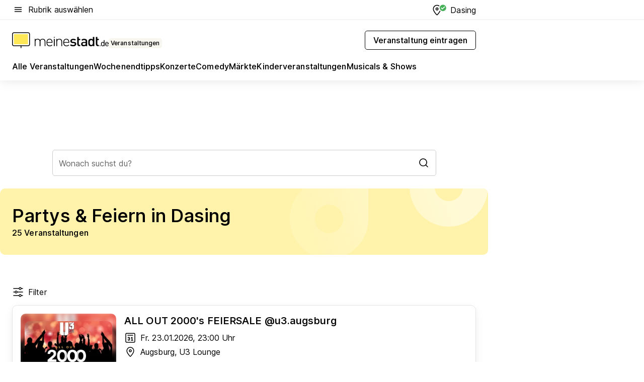

--- FILE ---
content_type: text/html; charset=utf-8
request_url: https://veranstaltungen.meinestadt.de/dasing/partys-feiern/alle
body_size: 109158
content:
<!DOCTYPE html><html lang="de"><head><meta charset="UTF-8"><meta name="referrer" content="unsafe-url"><meta name="viewport" content="width=device-width, initial-scale=1.0"><meta http-equiv="X-UA-Compatible" content="ie=edge"><title>Partys &amp; Feiern in Dasing 2026 - Termine &amp; Tickets</title><meta name="description" content="Finde Informationen zu allen Partys &amp; Feiern in deiner Nähe: Termine, Tickets und Locations für Dasing und Umgebung!"><meta name="robots" content="all"><link rel="canonical" href="https://veranstaltungen.meinestadt.de/dasing/partys-feiern/alle"><meta property="og:site_name" content="meinestadt.de"><meta property="og:locale" content="de_DE"><meta property="og:type" content="website"><meta property="twitter:site" content="@meinestadt.de"><meta property="twitter:site:id" content="18801608"><meta property="twitter:card" content="summary_large_image"><meta property="fb:app_id" content="1142750435829968"><meta property="fb:pages" content="64154755476"><link rel="dns-prefetch" href="https://image-resize.meinestadt.de"><link rel="dns-prefetch" href="https://cluster-services.meinestadt.de"><link rel="preconnect" href="https://image-resize.meinestadt.de"><link rel="preconnect" href="https://cluster-services.meinestadt.de"><link href="https://cluster-services.meinestadt.de/fonts/v1/inter/fonts.css" rel="stylesheet"><link rel="preload" href="//securepubads.g.doubleclick.net/tag/js/gpt.js" as="script"><style>/*! normalize.css v8.0.1 | MIT License | github.com/necolas/normalize.css */html{line-height:1.15;-webkit-text-size-adjust:100%}body{margin:0}main{display:block}h1{font-size:2em;margin:.67em 0}hr{box-sizing:content-box;height:0;overflow:visible}pre{font-family:monospace,monospace;font-size:1em}a{background-color:transparent}abbr[title]{border-bottom:none;text-decoration:underline;-webkit-text-decoration:underline dotted;text-decoration:underline dotted}b,strong{font-weight:bolder}code,kbd,samp{font-family:monospace,monospace;font-size:1em}small{font-size:80%}sub,sup{font-size:75%;line-height:0;position:relative;vertical-align:baseline}sub{bottom:-.25em}sup{top:-.5em}img{border-style:none}button,input,optgroup,select,textarea{font-family:inherit;font-size:100%;line-height:1.15;margin:0}button,input{overflow:visible}button,select{text-transform:none}[type=button],[type=reset],[type=submit],button{-webkit-appearance:button}[type=button]::-moz-focus-inner,[type=reset]::-moz-focus-inner,[type=submit]::-moz-focus-inner,button::-moz-focus-inner{border-style:none;padding:0}[type=button]:-moz-focusring,[type=reset]:-moz-focusring,[type=submit]:-moz-focusring,button:-moz-focusring{outline:1px dotted ButtonText}fieldset{padding:.35em .75em .625em}legend{box-sizing:border-box;color:inherit;display:table;max-width:100%;padding:0;white-space:normal}progress{vertical-align:baseline}textarea{overflow:auto}[type=checkbox],[type=radio]{box-sizing:border-box;padding:0}[type=number]::-webkit-inner-spin-button,[type=number]::-webkit-outer-spin-button{height:auto}[type=search]{-webkit-appearance:textfield;outline-offset:-2px}[type=search]::-webkit-search-decoration{-webkit-appearance:none}::-webkit-file-upload-button{-webkit-appearance:button;font:inherit}:-webkit-autofill{-webkit-text-fill-color:fieldtext}details{display:block}summary{display:list-item}[hidden],template{display:none}blockquote,body,dd,dl,fieldset,figure,h1,h2,h3,h4,h5,h6,hr,legend,ol,p,pre,ul{margin:0;padding:0}li>ol,li>ul{margin-bottom:0}table{border-collapse:collapse;border-spacing:0}fieldset{border:0;min-width:0}button,input,select{-webkit-appearance:none;-moz-appearance:none;appearance:none;background-color:transparent;border:0;color:#000;font-family:Inter,sans-serif;font-size:14px;letter-spacing:.1px;line-height:22px;margin:0;outline:none!important;padding:0}@media screen and (min-width:375px){button,input,select{font-size:14px;letter-spacing:.1px;line-height:22px}}@media screen and (min-width:1280px){button,input,select{font-size:14px;letter-spacing:.1px;line-height:22px}}button:disabled,input:disabled,select:disabled{opacity:1;-webkit-text-fill-color:currentColor}button[type=submit],input[type=submit],select[type=submit]{font-weight:400}textarea{background-color:transparent;border:0;padding:0;resize:none}html{box-sizing:border-box;font-size:10px;min-height:100%;overflow-y:scroll}html *{box-sizing:inherit}html :after,html :before{box-sizing:inherit;display:block}body{color:#000;font-family:Inter,sans-serif;font-size:14px;letter-spacing:.1px;line-height:22px;position:relative}@media screen and (min-width:375px){body{font-size:14px;letter-spacing:.1px;line-height:22px}}@media screen and (min-width:1280px){body{font-size:14px;letter-spacing:.1px;line-height:22px}}button:disabled,input[type=button]:disabled,input[type=submit]:disabled{cursor:not-allowed}*{-webkit-tap-highlight-color:rgba(0,0,0,0);-moz-tap-highlight-color:transparent}:focus,:hover{outline:none}input:-webkit-autofill,input:-webkit-autofill:active,input:-webkit-autofill:focus,input:-webkit-autofill:hover{-webkit-transition:color 9999s ease-out,background-color 9999s ease-out;-webkit-transition-delay:9999s}a{color:#000;text-decoration:none;text-decoration-line:none}a:active,a:focus,a:hover,a:visited{color:#000;text-decoration:none}h1{font-size:22px;letter-spacing:.1px;line-height:30px}@media screen and (min-width:375px){h1{font-size:26px;letter-spacing:.1px;line-height:34px}}@media screen and (min-width:1280px){h1{font-size:36px;letter-spacing:.1px;line-height:44px}}h2{font-size:20px;letter-spacing:.1px;line-height:28px}@media screen and (min-width:375px){h2{font-size:22px;letter-spacing:.1px;line-height:30px}}@media screen and (min-width:1280px){h2{font-size:28px;letter-spacing:.1px;line-height:36px}}h3{font-size:18px;letter-spacing:.1px;line-height:26px}@media screen and (min-width:375px){h3{font-size:18px;letter-spacing:.1px;line-height:26px}}@media screen and (min-width:1280px){h3{font-size:20px;letter-spacing:.1px;line-height:28px}}h4{font-size:16px;letter-spacing:.1px;line-height:24px}@media screen and (min-width:375px){h4{font-size:16px;letter-spacing:.1px;line-height:24px}}@media screen and (min-width:1280px){h4{font-size:16px;letter-spacing:.1px;line-height:24px}}h5{font-size:14px;letter-spacing:.1px;line-height:22px}@media screen and (min-width:375px){h5{font-size:14px;letter-spacing:.1px;line-height:22px}}@media screen and (min-width:1280px){h5{font-size:14px;letter-spacing:.1px;line-height:22px}}h6{font-size:14px;letter-spacing:.1px;line-height:22px}@media screen and (min-width:375px){h6{font-size:14px;letter-spacing:.1px;line-height:22px}}@media screen and (min-width:1280px){h6{font-size:14px;letter-spacing:.1px;line-height:22px}}html{bottom:0;left:0;overflow-x:hidden;position:relative;right:0;top:0;-webkit-overflow-scrolling:touch}@supports (scrollbar-gutter:stable){html{scrollbar-gutter:stable}}@supports not (scrollbar-gutter:stable){html{overflow-y:scroll}}html.-noScroll{overflow:hidden}html.-noScroll::-webkit-scrollbar{display:none}@supports not (scrollbar-gutter:stable){@media screen and (min-width:768px){html.-noScroll,html.-noScroll .ms-cookie-banner{padding-right:15px}}}html.-noScroll body{height:100%;overflow:hidden;width:100%}form{margin:0}select{-webkit-appearance:none}::-ms-clear{display:none}button:focus{outline:0!important}</style><style>.ms-defaultView{display:grid;grid-template-areas:"smartBanner smartBanner smartBanner" "header header header" "m0 m0 m0" "stage stage stage" ". main ." "footer footer footer";grid-template-rows:auto auto auto auto 1fr auto;min-height:100%;width:100%}@media screen and (min-width:768px){.ms-defaultView{grid-template-areas:"header header header" "header header header" ". p0 ." "stage stage skyRight" "skyLeft main skyRight" "footer footer footer";grid-template-rows:auto auto auto auto 1fr auto}}@media screen and (min-width:1280px){.ms-defaultView{grid-template-areas:"header header header" "header header header" ". p0 ." "stage stage stage" "skyLeft main skyRight" "footer footer footer";grid-template-rows:auto auto auto auto 1fr auto}}.ms-defaultView{grid-template-columns:0 minmax(0,768px) 0}@media screen and (min-width:768px){.ms-defaultView{grid-template-columns:0 768px 1fr}}@media screen and (min-width:1280px){.ms-defaultView{grid-template-columns:1fr 970px minmax(310px,1fr)}}@media screen and (min-width:1440px){.ms-defaultView{grid-template-columns:minmax(160px,1fr) 970px minmax(310px,1fr)}}@media screen and (min-width:1600px){.ms-defaultView{grid-template-columns:minmax(160px,1fr) 1140px minmax(310px,1fr)}}.ms-defaultView__smartBanner{grid-area:smartBanner}.ms-defaultView__header{grid-area:header;margin-bottom:24px}@media screen and (min-width:768px){.ms-defaultView__m0,.ms-defaultView__m9{display:none}}.ms-defaultView__m0{grid-area:m0;padding-bottom:5px;padding-top:5px}.ms-defaultView__p2,.ms-defaultView__p5{display:none;padding-bottom:10px}@media screen and (min-width:768px){.ms-defaultView__p2,.ms-defaultView__p5{display:block}}.ms-defaultView__p2{grid-area:skyRight}.ms-defaultView__p5{grid-area:skyLeft;justify-self:end;padding-right:10px}@media screen and (max-width:1440px){.ms-defaultView__p5{display:none}}.ms-defaultView__p0{display:none;grid-area:p0;justify-content:center}@media screen and (min-width:768px){.ms-defaultView__p0{display:flex}}.ms-defaultView__main{grid-area:main}.ms-defaultView__stage{grid-area:stage;z-index:5}.ms-defaultView__footer{grid-area:footer}.ms-defaultView__linkunits{margin-bottom:30px}.ms-defaultView.-hasStage .ms-defaultView__p2{padding-top:10px}.ms-defaultView.-hasStage .ms-defaultView__header{margin-bottom:0}@media screen and (min-width:1280px){.ms-defaultView.-hasStage .ms-defaultView__header{margin-bottom:24px}.ms-defaultView.-stageWithAds{grid-template-areas:"header header header" "header header header" ". p0 ." "skyLeft stage skyRight" "skyLeft main skyRight" "footer footer footer"}}.ms-header[data-v-3396afb3]{box-shadow:0 4px 12px 0 rgba(0,0,0,.04),0 7px 25px 0 rgba(0,0,0,.04);display:flex;flex-direction:column;position:relative;width:100%}@media screen and (min-width:1280px){.ms-header[data-v-3396afb3]{padding-bottom:8px}.ms-header[data-v-3396afb3]:before{background-color:#f5f5f5;content:"";display:block;height:2px;left:0;position:absolute;top:38px;width:100%;z-index:-1}}.ms-header__lowerSection[data-v-3396afb3],.ms-header__middleSection[data-v-3396afb3],.ms-header__upperSection[data-v-3396afb3]{display:grid;grid-template-areas:". content .";grid-template-columns:0 minmax(0,768px) 0}@media screen and (min-width:768px){.ms-header__lowerSection[data-v-3396afb3],.ms-header__middleSection[data-v-3396afb3],.ms-header__upperSection[data-v-3396afb3]{grid-template-columns:0 768px 1fr}}@media screen and (min-width:1280px){.ms-header__lowerSection[data-v-3396afb3],.ms-header__middleSection[data-v-3396afb3],.ms-header__upperSection[data-v-3396afb3]{grid-template-columns:1fr 970px minmax(310px,1fr)}}@media screen and (min-width:1440px){.ms-header__lowerSection[data-v-3396afb3],.ms-header__middleSection[data-v-3396afb3],.ms-header__upperSection[data-v-3396afb3]{grid-template-columns:minmax(160px,1fr) 970px minmax(310px,1fr)}}@media screen and (min-width:1600px){.ms-header__lowerSection[data-v-3396afb3],.ms-header__middleSection[data-v-3396afb3],.ms-header__upperSection[data-v-3396afb3]{grid-template-columns:minmax(160px,1fr) 1140px minmax(310px,1fr)}}@media screen and (min-width:1280px){.ms-header__middleSection[data-v-3396afb3]{background-color:#f7f6ef}}.ms-header__lowerSectionContent[data-v-3396afb3],.ms-header__middleSectionContent[data-v-3396afb3],.ms-header__upperSectionContent[data-v-3396afb3]{display:grid;grid-area:content}@media screen and (min-width:1280px){.ms-header__lowerSectionContent[data-v-3396afb3],.ms-header__middleSectionContent[data-v-3396afb3],.ms-header__upperSectionContent[data-v-3396afb3]{padding-left:24px;padding-right:24px}}.ms-header__upperSectionContent[data-v-3396afb3]{grid-template-areas:"burgerMenuBtn logo .";grid-template-columns:1fr 1fr 1fr}@media screen and (min-width:1280px){.ms-header__upperSectionContent[data-v-3396afb3]{font-size:16px;grid-template-areas:"burgerMenuBtn .";grid-template-columns:1fr auto;height:40px;letter-spacing:.1px;line-height:24px}}@media screen and (min-width:1280px) and (min-width:375px){.ms-header__upperSectionContent[data-v-3396afb3]{font-size:16px;letter-spacing:.1px;line-height:24px}}@media screen and (min-width:1280px) and (min-width:1280px){.ms-header__upperSectionContent[data-v-3396afb3]{font-size:16px;letter-spacing:.1px;line-height:24px}}.ms-header__middleSectionContent[data-v-3396afb3]{grid-template-areas:"relocation";grid-template-columns:1fr}@media screen and (min-width:1280px){.ms-header__lowerSectionContent[data-v-3396afb3]{grid-template-areas:"logo          linkArea" "nav           nav";grid-template-columns:auto 1fr}}.ms-header__metaActions[data-v-3396afb3]{align-items:center;display:flex;gap:24px;justify-content:center;justify-self:end}@media screen and (min-width:768px){.ms-header__metaActions[data-v-3396afb3]{justify-content:flex-end}}.ms-header__burgerMenu[data-v-3396afb3]{grid-area:burgerMenuBtn}.ms-header__linkArea[data-v-3396afb3]{grid-area:linkArea}.ms-header__logo[data-v-3396afb3]{grid-area:logo}.ms-header__navBar[data-v-3396afb3]{grid-area:nav}.ms-header__relocation[data-v-3396afb3]{background-color:#f7f6ef;border-radius:10px;grid-area:relocation;margin-bottom:16px;margin-left:16px;margin-right:16px}@media screen and (min-width:1280px){.ms-header__relocation[data-v-3396afb3]{border-radius:none;margin:0}}.ms-header__bookmark[data-v-3396afb3],.ms-header__login[data-v-3396afb3]{align-self:center;justify-self:end}.ms-header__relocationToggle[data-v-3396afb3]{align-self:center;justify-self:center}@media screen and (min-width:1280px){.ms-header__relocationToggle[data-v-3396afb3]{justify-self:end}}.ms-header.-noBorderTop[data-v-3396afb3]:before{content:none}.ms-header.-noBorderBottom[data-v-3396afb3]{border-bottom:0;margin-bottom:0}.ms-smartBanner[data-v-41f22f7c]{align-items:center;background-color:#333;color:#fff;display:flex;min-height:80px;padding:10px;position:relative}.ms-smartBanner__closeBtn[data-v-41f22f7c]{align-self:center;cursor:pointer;display:block;height:14px;width:14px}.ms-smartBanner__closeBtn[data-v-41f22f7c],.ms-smartBanner__cta[data-v-41f22f7c],.ms-smartBanner__logo[data-v-41f22f7c]{cursor:pointer}.ms-smartBanner__logo[data-v-41f22f7c]{border-radius:13px;display:block;height:50px;margin-left:5px;width:50px}@media screen and (min-width:375px){.ms-smartBanner__logo[data-v-41f22f7c]{height:60px;margin-left:10px;width:60px}}.ms-smartBanner__description[data-v-41f22f7c],.ms-smartBanner__name[data-v-41f22f7c],.ms-smartBanner__rating[data-v-41f22f7c]{font-size:12px;letter-spacing:.1px;line-height:20px}@media screen and (min-width:375px){.ms-smartBanner__description[data-v-41f22f7c],.ms-smartBanner__name[data-v-41f22f7c],.ms-smartBanner__rating[data-v-41f22f7c]{font-size:12px;letter-spacing:.1px;line-height:20px}}@media screen and (min-width:1280px){.ms-smartBanner__description[data-v-41f22f7c],.ms-smartBanner__name[data-v-41f22f7c],.ms-smartBanner__rating[data-v-41f22f7c]{font-size:12px;letter-spacing:.1px;line-height:20px}}.ms-smartBanner__name[data-v-41f22f7c]{font-weight:525}.ms-smartBanner__rating[data-v-41f22f7c]{margin-top:auto}.ms-smartBanner__cta[data-v-41f22f7c]{border:1px solid #fff;border-radius:3px;bottom:10px;box-sizing:border-box;font-size:14px;letter-spacing:.1px;line-height:22px;padding:5px 10px;position:absolute;right:10px;-webkit-user-select:none;-moz-user-select:none;user-select:none}@media screen and (min-width:375px){.ms-smartBanner__cta[data-v-41f22f7c]{font-size:14px;letter-spacing:.1px;line-height:22px}}@media screen and (min-width:1280px){.ms-smartBanner__cta[data-v-41f22f7c]{font-size:14px;letter-spacing:.1px;line-height:22px}}@media screen and (min-width:375px){.ms-smartBanner__cta[data-v-41f22f7c]{padding:5px 15px}}.ms-smartBanner__cta[data-v-41f22f7c],.ms-smartBanner__cta[data-v-41f22f7c]:visited{color:#fff}.ms-smartBanner__cta[data-v-41f22f7c]:active,.ms-smartBanner__cta[data-v-41f22f7c]:hover{background-color:#fff;border-color:#333;color:#333}.ms-smartBanner__textWrapper[data-v-41f22f7c]{display:flex;flex-direction:column;height:100%;margin-left:5px}@media screen and (min-width:375px){.ms-smartBanner__textWrapper[data-v-41f22f7c]{margin-left:10px}}.ms-smartBanner__star[data-v-41f22f7c]{display:inline;fill:#fc0;height:1em;width:1em}.ms-smartBanner__star+.ms-smartBanner__star[data-v-41f22f7c]{margin-left:1px}.ms-smartBanner__star.-empty[data-v-41f22f7c]{color:#fff}.ms-adPlace[data-v-7a86a1e5]{display:flex;justify-content:center;position:relative}.ms-adPlace__placement[data-v-7a86a1e5]{max-width:100%}.ms-adPlace.-p0[data-v-7a86a1e5]{padding-bottom:5px}.ms-adPlace.-p2[data-v-7a86a1e5]{justify-content:flex-start;padding-left:10px}.ms-adPlace.-p3[data-v-7a86a1e5],.ms-adPlace.-p4[data-v-7a86a1e5]{display:none;margin-bottom:20px;text-align:center;width:300px}@media screen and (min-width:768px){.ms-adPlace.-p3[data-v-7a86a1e5],.ms-adPlace.-p4[data-v-7a86a1e5]{display:block}}.ms-adPlace.-m0[data-v-7a86a1e5]{width:100%}.ms-adPlace.-m9[data-v-7a86a1e5]{position:fixed;top:0;z-index:7000000}.ms-adPlace.-m0sticky[data-v-7a86a1e5]{left:0;position:fixed;top:0;z-index:4000000}.ms-adPlace.-p2[data-v-7a86a1e5],.ms-adPlace.-sticky[data-v-7a86a1e5]{position:sticky;top:10px}.ms-adPlace.-c1[data-v-7a86a1e5],.ms-adPlace.-c2[data-v-7a86a1e5],.ms-adPlace.-c3[data-v-7a86a1e5]{align-items:center;display:flex;height:auto;justify-content:center;margin-left:-20px;margin-right:-20px;text-align:center}.ms-adPlace.-m1[data-v-7a86a1e5]:not(.-disturber),.ms-adPlace.-m2[data-v-7a86a1e5]:not(.-disturber),.ms-adPlace.-m3[data-v-7a86a1e5]:not(.-disturber),.ms-adPlace.-m4[data-v-7a86a1e5]:not(.-disturber),.ms-adPlace.-m5[data-v-7a86a1e5]:not(.-disturber),.ms-adPlace.-m6[data-v-7a86a1e5]:not(.-disturber),.ms-adPlace.-m7[data-v-7a86a1e5]:not(.-disturber),.ms-adPlace.-mx[data-v-7a86a1e5]:not(.-disturber),.ms-adPlace.-n0[data-v-7a86a1e5]:not(.-disturber),.ms-adPlace.-n1[data-v-7a86a1e5]:not(.-disturber),.ms-adPlace.-n2[data-v-7a86a1e5]:not(.-disturber),.ms-adPlace.-n3[data-v-7a86a1e5]:not(.-disturber),.ms-adPlace.-n4[data-v-7a86a1e5]:not(.-disturber),.ms-adPlace.-n5[data-v-7a86a1e5]:not(.-disturber){margin-bottom:20px}@media screen and (min-width:768px){.ms-adPlace.-mobile[data-v-7a86a1e5]{display:none}}.ms-adPlace.-desktop[data-v-7a86a1e5]{display:none}@media screen and (min-width:768px){.ms-adPlace.-desktop[data-v-7a86a1e5]{display:flex}}@charset "UTF-8";.dot[data-v-342a9404]:before{color:#ff5151;content:"●";font-size:18px;position:absolute;right:0;top:-6px}.ms-headerLogo__extraText--truncated[data-v-d9ea6298]{overflow:hidden;text-overflow:ellipsis;white-space:nowrap}.ms-headerLogo[data-v-d9ea6298]{display:flex;height:100%;justify-content:center;width:100%}@media screen and (min-width:1280px){.ms-headerLogo[data-v-d9ea6298]{height:auto;justify-content:flex-start;width:auto}}.ms-headerLogo__slogan[data-v-d9ea6298]{align-items:center;display:flex;flex-direction:column;padding-bottom:16px;padding-top:8px;position:relative}@media screen and (min-width:1280px){.ms-headerLogo__slogan[data-v-d9ea6298]{align-items:center;flex-direction:row;gap:8px;height:32px;justify-content:flex-start;margin:24px 0;padding-bottom:0;padding-top:0;position:relative}}.ms-headerLogo__svg[data-v-d9ea6298]{height:29px;max-width:174px;min-width:174px;width:174px}@media screen and (min-width:1280px){.ms-headerLogo__svg[data-v-d9ea6298]{height:100%;max-width:192px;width:192px}}.ms-headerLogo__channelLabel[data-v-d9ea6298]{align-self:flex-end;background-color:#f7f6ef;border-radius:5px;font-size:12px;font-weight:525;letter-spacing:.1px;line-height:20px;padding:1px 2px;-webkit-user-select:none;-moz-user-select:none;user-select:none}@media screen and (min-width:375px){.ms-headerLogo__channelLabel[data-v-d9ea6298]{font-size:12px;letter-spacing:.1px;line-height:20px}}@media screen and (min-width:1280px){.ms-headerLogo__channelLabel[data-v-d9ea6298]{align-self:center;font-size:12px;letter-spacing:.1px;line-height:20px;margin-top:auto;padding:0 4px;position:relative;right:auto;top:auto}}.ms-headerLogo__extraText[data-v-d9ea6298]{font-size:12px;letter-spacing:.1px;line-height:20px;margin-left:47px;margin-top:5px}@media screen and (min-width:375px){.ms-headerLogo__extraText[data-v-d9ea6298]{font-size:12px;letter-spacing:.1px;line-height:20px}}@media screen and (min-width:1280px){.ms-headerLogo__extraText[data-v-d9ea6298]{font-size:12px;letter-spacing:.1px;line-height:20px}}.ms-headerLogo__extraText--truncated[data-v-d9ea6298]{width:170px}.ms-headerLogo.-noLabel .ms-headerLogo__slogan[data-v-d9ea6298]{height:76px;justify-content:center;padding-bottom:0;padding-top:0}.ms-navBar[data-v-d1b54ae8],.ms-navBar__items[data-v-d1b54ae8]{max-width:100%;width:100%}.ms-navBar__items[data-v-d1b54ae8]{display:flex;flex-direction:row;gap:16px}@media screen and (min-width:1280px){.ms-navBar__items[data-v-d1b54ae8]{gap:32px}}.ms-navBar__item[data-v-d1b54ae8]{list-style:none;position:relative}.ms-navBar__item.-hidden[data-v-d1b54ae8]{opacity:0;pointer-events:none}.ms-navBar__itemLink[data-v-d1b54ae8]{color:#000;cursor:pointer;display:block;font-size:16px;font-weight:525;letter-spacing:.1px;line-height:24px;padding-bottom:8px}@media screen and (min-width:375px){.ms-navBar__itemLink[data-v-d1b54ae8]{font-size:16px;letter-spacing:.1px;line-height:24px}}@media screen and (min-width:1280px){.ms-navBar__itemLink[data-v-d1b54ae8]{font-size:16px;letter-spacing:.1px;line-height:24px}}.ms-navBar__itemLink[data-v-d1b54ae8]:after{border-radius:4px;bottom:0;content:"";height:4px;left:0;position:absolute;transform:scaleX(0);transform-origin:center;transition-duration:.3s;transition-property:background-color,transform;transition-timing-function:cubic-bezier(.4,0,.2,1);width:100%}.ms-navBar__itemLink.-active[data-v-d1b54ae8]:after,.ms-navBar__itemLink[data-v-d1b54ae8]:hover:after{background-color:#ffe857;transform:scaleX(1)}.ms-navBar__itemLink[data-v-d1b54ae8]:active:after{background-color:#fc0;transform:scaleX(1.1)}.ms-navBar__itemLink.-currentChannel[data-v-d1b54ae8]{pointer-events:none}.ms-navBar__itemLink.-currentChannel[data-v-d1b54ae8]:after{background-image:linear-gradient(#ffe857,#ffe857);background-size:100% 4px;border-radius:2px}.ms-navBar__itemLink.-hideHighlighting[data-v-d1b54ae8]:after{background-image:linear-gradient(180deg,#f5f5f5,#f5f5f5);background-size:0 4px}.ms-navBar__itemLink.-noPaddingRight[data-v-d1b54ae8]:hover:after{width:100%}.ms-navBar__itemLink.-noPaddingRight[data-v-d1b54ae8]:active:after{left:-4px;width:calc(100% + 8px)}.ms-navBar__itemLink.-noPaddingRight .ms-navBar__itemLinkText[data-v-d1b54ae8]{padding-right:5px;white-space:nowrap}.ms-navBar__itemLinkText[data-v-d1b54ae8]{white-space:nowrap}.ms-offcanvasNav[data-v-47fe3c3d]{position:relative;z-index:6000020}.ms-offcanvasNav[data-v-47fe3c3d]:before{background-color:#333;bottom:0;content:"";height:100vh;left:0;opacity:0;pointer-events:none;position:fixed;top:0;transition-duration:.3s;transition-property:opacity,-webkit-backdrop-filter;transition-property:backdrop-filter,opacity;transition-property:backdrop-filter,opacity,-webkit-backdrop-filter;transition-timing-function:cubic-bezier(.4,0,.2,1);width:100vw;will-change:backdrop-filter}@supports ((-webkit-backdrop-filter:blur()) or (backdrop-filter:blur())){.ms-offcanvasNav[data-v-47fe3c3d]:before{-webkit-backdrop-filter:blur(0);backdrop-filter:blur(0)}}.ms-offcanvasNav[data-v-47fe3c3d]:before{z-index:-1}.ms-offcanvasNav.-open .ms-offcanvasNav__drawer[data-v-47fe3c3d]{transform:translateX(0)}.ms-offcanvasNav.-open[data-v-47fe3c3d]:before{cursor:pointer;opacity:.75;pointer-events:all}@supports ((-webkit-backdrop-filter:blur()) or (backdrop-filter:blur())){.ms-offcanvasNav.-open[data-v-47fe3c3d]:before{-webkit-backdrop-filter:blur(1px);backdrop-filter:blur(1px)}}.ms-offcanvasNav__drawer[data-v-47fe3c3d]{background-color:#fff;bottom:0;display:flex;flex-direction:column;left:0;position:fixed;right:0;top:0;transform:translateX(-100%);transition:transform .3s cubic-bezier(.4,0,.2,1);width:100vw;z-index:0}@media screen and (min-width:768px){.ms-offcanvasNav__drawer[data-v-47fe3c3d]{width:320px}}.ms-offcanvasNav__layerWrapper[data-v-47fe3c3d]{display:flex;flex-grow:1;min-width:100%;overflow:hidden;position:relative;z-index:5}.ms-offcanvasNav__level0[data-v-47fe3c3d],.ms-offcanvasNav__level1[data-v-47fe3c3d]{bottom:0;display:flex;flex-direction:column;left:0;overflow:hidden;position:absolute;right:0;top:0;transition:transform .3s cubic-bezier(.4,0,.2,1)}.ms-offcanvasNav__level0[data-v-47fe3c3d]{transform:translateX(0)}.ms-offcanvasNav__level0.-open[data-v-47fe3c3d]{transform:translateX(-100%)}.ms-offcanvasNav__level1[data-v-47fe3c3d]{transform:translateX(100%)}.ms-offcanvasNav__level1.-open[data-v-47fe3c3d]{transform:translateX(0)}.ms-offcanvasNav__nav[data-v-47fe3c3d]{align-items:center;background-color:#fff;display:flex;justify-content:space-between;padding-left:32px;padding-right:32px;padding-top:32px;width:100%}.ms-offcanvasNav__icon[data-v-47fe3c3d]{height:24px;width:24px}.ms-offcanvasNav__backBtn[data-v-47fe3c3d],.ms-offcanvasNav__closeBtn[data-v-47fe3c3d]{align-items:center;cursor:pointer;display:flex;height:100%}.ms-offcanvasNav__backBtn+.ms-offcanvasNav__backBtn[data-v-47fe3c3d],.ms-offcanvasNav__backBtn+.ms-offcanvasNav__closeBtn[data-v-47fe3c3d],.ms-offcanvasNav__closeBtn+.ms-offcanvasNav__backBtn[data-v-47fe3c3d],.ms-offcanvasNav__closeBtn+.ms-offcanvasNav__closeBtn[data-v-47fe3c3d]{margin-left:auto}.ms-offcanvasNav__backBtn.-noPointer[data-v-47fe3c3d],.ms-offcanvasNav__closeBtn.-noPointer[data-v-47fe3c3d]{cursor:auto}.ms-offcanvasNav__headline[data-v-47fe3c3d],.ms-offcanvasNav__link[data-v-47fe3c3d]{flex-shrink:0}.ms-offcanvasNav__headline[data-v-47fe3c3d]{align-items:center;display:flex;flex-direction:column;font-size:18px;font-weight:525;letter-spacing:.1px;line-height:26px;padding-bottom:48px;padding-top:24px;text-align:center}@media screen and (min-width:375px){.ms-offcanvasNav__headline[data-v-47fe3c3d]{font-size:18px;letter-spacing:.1px;line-height:26px}}@media screen and (min-width:1280px){.ms-offcanvasNav__headline[data-v-47fe3c3d]{font-size:20px;letter-spacing:.1px;line-height:28px}}.ms-offcanvasNav__link[data-v-47fe3c3d]{align-items:center;cursor:pointer;display:flex;font-size:16px;font-weight:525;height:50px;justify-content:space-between;letter-spacing:.1px;line-height:24px;padding-left:32px;padding-right:32px;position:relative;width:100%}@media screen and (min-width:375px){.ms-offcanvasNav__link[data-v-47fe3c3d]{font-size:16px;letter-spacing:.1px;line-height:24px}}@media screen and (min-width:1280px){.ms-offcanvasNav__link[data-v-47fe3c3d]{font-size:16px;letter-spacing:.1px;line-height:24px}}.ms-offcanvasNav__link[data-v-47fe3c3d]:after{border-radius:2px;bottom:0;content:"";left:0;position:absolute;top:0;width:5px}.ms-offcanvasNav__link[data-v-47fe3c3d]:hover:after{background-color:#f1ede0}.ms-offcanvasNav__link.-active[data-v-47fe3c3d]{font-weight:525}.ms-offcanvasNav__link.-active[data-v-47fe3c3d]:after{background-color:#ffda00}.ms-offcanvasNav__body[data-v-47fe3c3d]{flex-shrink:1;overflow-y:auto;-webkit-overflow-scrolling:touch}.ms-offcanvasNav__btnArea[data-v-47fe3c3d]{box-shadow:0 4px 12px 0 rgba(0,0,0,.04),0 7px 25px 0 rgba(0,0,0,.04);display:flex;flex-direction:column;flex-shrink:0;gap:8px;justify-self:flex-end;margin-top:auto;padding:32px}.ms-offcanvasNav__cta[data-v-47fe3c3d]{align-items:center;background-color:#ffda00;display:flex;flex-grow:1;justify-content:center;min-height:50px;min-width:50%;padding-left:5px;padding-right:5px;text-align:center}.ms-offcanvasNav__cta.-secondary[data-v-47fe3c3d]{background:#fff}.ms-offcanvasNav__channelIcon[data-v-47fe3c3d]{background-color:#fbfaf7;border-radius:50%;margin-bottom:8px}.cs-bookmark-icon[data-v-3aada5eb]{display:block;position:relative}.cs-bookmark-icon[data-v-3aada5eb]:after{background-color:#f14165;border:2px solid #fff;border-radius:50%;content:"";height:10px;opacity:0;position:absolute;right:1px;top:1px;transition:opacity .2s cubic-bezier(.4,0,.2,1);width:10px}.cs-bookmark-icon__icon[data-v-3aada5eb]{height:24px;width:24px}.cs-bookmark-icon.-hasDot[data-v-3aada5eb]:after{opacity:1}.ms-textLink.-truncated .ms-textLink__textWrapper[data-v-38ea909b],.ms-textLink__suffix[data-v-38ea909b]{overflow:hidden;text-overflow:ellipsis;white-space:nowrap}.ms-textLink[data-v-38ea909b]{align-items:flex-start;cursor:pointer;display:flex}.ms-textLink .ms-textLink__text[data-v-38ea909b]{background-image:linear-gradient(#fc0,#fc0);background-position:50% 100%;background-repeat:no-repeat;background-size:0 2px;transition:background-size .3s ease-in}.ms-textLink:focus .ms-textLink__text[data-v-38ea909b],.ms-textLink:hover .ms-textLink__text[data-v-38ea909b]{background-size:100% 2px}.ms-textLink:active .ms-textLink__text[data-v-38ea909b]{background-image:linear-gradient(#fc0,#fc0);background-size:100% 2px}.ms-textLink__svg[data-v-38ea909b]{color:#fc0;display:inline-block;height:22px;margin-right:5px;min-width:12px;width:12px}@media screen and (min-width:768px){.ms-textLink__svg[data-v-38ea909b]{height:22px}}.ms-textLink.-copylink[data-v-38ea909b]{color:inherit;display:inline-block;font-size:inherit;font-weight:inherit}.ms-textLink.-copylink .ms-textLink__text[data-v-38ea909b]{background-image:linear-gradient(#fc0,#fc0);background-position:50% 100%;background-repeat:no-repeat;background-size:80% 2px;transition:background-size .3s ease-in}.ms-textLink.-copylink:focus .ms-textLink__text[data-v-38ea909b],.ms-textLink.-copylink:hover .ms-textLink__text[data-v-38ea909b]{background-size:100% 2px}.ms-textLink.-copylink:active .ms-textLink__text[data-v-38ea909b]{background-image:linear-gradient(#333,#333);background-size:100% 2px}.ms-textLink.-hyphens[data-v-38ea909b]{-webkit-hyphens:auto;hyphens:auto;word-break:normal}.ms-textLink.-anchorLink[data-v-38ea909b]{display:inline}.ms-textLink.-clickArea[data-v-38ea909b]:after{bottom:0;content:"";left:0;position:absolute;right:0;top:0}.ms-textLink__suffix[data-v-38ea909b]{color:#999;margin-left:5px}.ms-button[data-v-0cd7eb0c]{background-color:#ffda00;border:1px solid #ffda00;border-radius:3px;cursor:pointer;display:inline-block;height:50px;max-height:50px;min-height:50px;padding-left:30px;padding-right:30px;position:relative;transition-duration:.3s;transition-property:color,background-color,border-color;transition-timing-function:cubic-bezier(.4,0,.2,1);-webkit-user-select:none;-moz-user-select:none;user-select:none}.ms-button[data-v-0cd7eb0c]:active,.ms-button[data-v-0cd7eb0c]:focus,.ms-button[data-v-0cd7eb0c]:hover{background-color:#feba2e;border-color:#feba2e}.ms-button[data-v-0cd7eb0c]:disabled{background-color:#fced96;border-color:#fced96;color:#999;cursor:not-allowed}.ms-button[data-v-0cd7eb0c]:active:not(:disabled){transform:translateY(2px)}.ms-button__flexWrapper[data-v-0cd7eb0c]{align-items:center;display:flex;height:100%;justify-content:center}.ms-button__icon[data-v-0cd7eb0c]{height:25px;margin-right:10px;width:25px}.ms-button__loader[data-v-0cd7eb0c]{display:none;left:50%;position:absolute;top:50%;transform:translate(-50%,-50%)}.ms-button.-secondary[data-v-0cd7eb0c]{background-color:#f5f5f5;border-color:#ccc}.ms-button.-secondary[data-v-0cd7eb0c]:active,.ms-button.-secondary[data-v-0cd7eb0c]:focus,.ms-button.-secondary[data-v-0cd7eb0c]:hover{background-color:#ccc}.ms-button.-secondary[data-v-0cd7eb0c]:disabled{background-color:#f5f5f5}.ms-button.-inverted[data-v-0cd7eb0c]{background-color:transparent;border-color:#fff;color:#fff}.ms-button.-inverted[data-v-0cd7eb0c]:active,.ms-button.-inverted[data-v-0cd7eb0c]:focus,.ms-button.-inverted[data-v-0cd7eb0c]:hover{background-color:#fff;color:#333}.ms-button.-inverted[data-v-0cd7eb0c]:disabled{background-color:#f5f5f5}.ms-button.-small[data-v-0cd7eb0c]{height:30px;max-height:30px;min-height:30px}.ms-button.-noTextWrap[data-v-0cd7eb0c]{white-space:nowrap}.ms-button.-square[data-v-0cd7eb0c]{padding:0;width:50px}.ms-button.-loading .ms-button__flexWrapper[data-v-0cd7eb0c]{visibility:hidden}.ms-button.-loading .ms-button__loader[data-v-0cd7eb0c]{display:block}.cs-autocomplete-dropdown__wrapper[data-v-f6b38de5]{align-items:flex-end;border-radius:5px;border-style:solid;border-width:1px;display:flex;height:52px;padding:5px 12px;position:relative;--tw-border-opacity:1;border-color:rgb(204 204 204/var(--tw-border-opacity));transition-duration:.2s;transition-property:all;transition-timing-function:cubic-bezier(.4,0,.2,1)}.cs-autocomplete-dropdown__wrapper[data-v-f6b38de5]:hover{box-shadow:0 0 0 4px #f1ede0}.cs-autocomplete-dropdown__input[data-v-f6b38de5]{flex-grow:1;overflow:hidden;text-overflow:ellipsis;white-space:nowrap;width:100%}.cs-autocomplete-dropdown__label[data-v-f6b38de5]{left:12px;max-width:calc(100% - 24px);overflow:hidden;position:absolute;text-overflow:ellipsis;top:5px;transform:translateY(9px);white-space:nowrap;--tw-text-opacity:1;color:rgb(102 102 102/var(--tw-text-opacity));transition-duration:.2s;transition-property:all;transition-timing-function:cubic-bezier(.4,0,.2,1)}@media screen and (min-width:768px){.cs-autocomplete-dropdown__label[data-v-f6b38de5]{transform:translateY(9px)}}.cs-autocomplete-dropdown.-filled .cs-autocomplete-dropdown__label[data-v-f6b38de5],.cs-autocomplete-dropdown.-focus .cs-autocomplete-dropdown__label[data-v-f6b38de5]{font-size:12px;letter-spacing:.1px;line-height:20px;transform:translateY(0)}@media screen and (min-width:375px){.cs-autocomplete-dropdown.-filled .cs-autocomplete-dropdown__label[data-v-f6b38de5],.cs-autocomplete-dropdown.-focus .cs-autocomplete-dropdown__label[data-v-f6b38de5]{font-size:12px;letter-spacing:.1px;line-height:20px}}@media screen and (min-width:1280px){.cs-autocomplete-dropdown.-filled .cs-autocomplete-dropdown__label[data-v-f6b38de5],.cs-autocomplete-dropdown.-focus .cs-autocomplete-dropdown__label[data-v-f6b38de5]{font-size:12px;letter-spacing:.1px;line-height:20px}}.cs-autocomplete-dropdown.-focus .cs-autocomplete-dropdown__wrapper[data-v-f6b38de5]{box-shadow:0 0 0 4px #fff3ab;--tw-border-opacity:1;border-color:rgb(255 211 29/var(--tw-border-opacity))}.cs-autocomplete-dropdown.-error .cs-autocomplete-dropdown__input[data-v-f6b38de5]{width:calc(100% - 52px)}.cs-autocomplete-dropdown.-error .cs-autocomplete-dropdown__wrapper[data-v-f6b38de5]{box-shadow:0 0 0 4px #fccfd8;--tw-border-opacity:1;border-color:rgb(241 65 101/var(--tw-border-opacity))}.cs-autocomplete-dropdown.-error .cs-autocomplete-dropdown__label[data-v-f6b38de5],.cs-autocomplete-dropdown.-error .cs-autocomplete-dropdown__wrapper[data-v-f6b38de5]{--tw-text-opacity:1;color:rgb(241 65 101/var(--tw-text-opacity))}.cs-autocomplete-dropdown.-inactive[data-v-f6b38de5]{cursor:not-allowed}.cs-autocomplete-dropdown.-inactive .cs-autocomplete-dropdown__input[data-v-f6b38de5]{cursor:not-allowed;width:calc(100% - 52px)}.cs-autocomplete-dropdown.-inactive .cs-autocomplete-dropdown__wrapper[data-v-f6b38de5]{box-shadow:none;--tw-border-opacity:1;border-color:rgb(229 229 229/var(--tw-border-opacity))}.cs-autocomplete-dropdown.-inactive .cs-autocomplete-dropdown__label[data-v-f6b38de5],.cs-autocomplete-dropdown.-inactive .cs-autocomplete-dropdown__wrapper[data-v-f6b38de5]{--tw-text-opacity:1;color:rgb(204 204 204/var(--tw-text-opacity))}.mt-12[data-v-f6b38de5]{margin-top:12px}.ms-stars-rating__star[data-v-2cac27f2]{height:1em;width:1em}.ms-stars-rating__star+.ms-stars-rating__star[data-v-2cac27f2]{margin-left:1px}:deep(.cs-modal__dialog){height:calc(100vh - 104px)}.cs-modal[data-v-c7199f53]{align-items:flex-end;background-color:rgba(0,0,0,.5);display:flex;inset:0;justify-content:center;padding-top:16px;position:fixed;transition:opacity .3s cubic-bezier(.4,0,.2,1);z-index:6000025}@media screen and (min-width:768px){.cs-modal[data-v-c7199f53]{align-items:center;padding-bottom:64px;padding-top:64px}.cs-modal.-fullscreen[data-v-c7199f53]{padding-bottom:0}}@media screen and (min-width:1280px){.cs-modal.-fullscreen[data-v-c7199f53]{padding-top:24px}}.cs-modal.-fullscreen .cs-modal__dialog[data-v-c7199f53]{height:100%;max-height:none;width:100%}.cs-modal__dialog[data-v-c7199f53]{border-top-left-radius:10px;border-top-right-radius:10px;display:flex;flex-direction:column;max-height:100%;overflow:hidden;width:100%}@media screen and (min-width:768px){.cs-modal__dialog[data-v-c7199f53]{border-bottom-left-radius:10px;border-bottom-right-radius:10px;box-shadow:0 4px 12px 0 rgba(0,0,0,.04),0 7px 25px 0 rgba(0,0,0,.04);width:632px}}.cs-modal__head[data-v-c7199f53]{align-items:center;border-top-left-radius:10px;border-top-right-radius:10px;box-shadow:0 4px 12px 0 rgba(0,0,0,.04),0 7px 25px 0 rgba(0,0,0,.04);display:grid;grid-template-areas:"close title .";grid-template-columns:24px 1fr 24px;padding:16px}.cs-modal__close[data-v-c7199f53]{height:24px;width:24px}.cs-modal__title[data-v-c7199f53]{font-size:16px;font-weight:525;letter-spacing:.1px;line-height:24px;text-align:center}@media screen and (min-width:375px){.cs-modal__title[data-v-c7199f53]{font-size:16px;letter-spacing:.1px;line-height:24px}}@media screen and (min-width:1280px){.cs-modal__title[data-v-c7199f53]{font-size:16px;letter-spacing:.1px;line-height:24px}}.cs-modal__body[data-v-c7199f53]{height:100%;overflow-x:hidden;overflow-y:auto;padding:16px;width:100%}@media screen and (min-width:768px){.cs-modal__body[data-v-c7199f53]{padding:24px}}.cs-modal__footer[data-v-c7199f53]{background-color:#fff;box-shadow:0 4px 12px 0 rgba(0,0,0,.04),0 7px 25px 0 rgba(0,0,0,.04);display:flex;gap:16px;padding:16px}@media screen and (min-width:375px){.cs-modal__footer[data-v-c7199f53]{padding-left:24px;padding-right:24px}}@media screen and (min-width:768px){.cs-modal__footer[data-v-c7199f53]{justify-content:flex-end}}.cs-modal__footer.-two[data-v-c7199f53]{display:grid;grid-template-columns:1fr}@media screen and (min-width:375px){.cs-modal__footer.-two[data-v-c7199f53]{grid-template-columns:1fr 1fr;justify-content:unset}}.cs-modal__button[data-v-c7199f53]{width:100%}@media screen and (min-width:768px){.cs-modal__button[data-v-c7199f53]{width:auto}}.dialog-enter-from[data-v-c7199f53],.dialog-leave-to[data-v-c7199f53]{opacity:0;transform:translateY(100vh)}.dialog-enter-active[data-v-c7199f53],.dialog-leave-active[data-v-c7199f53]{transition:opacity .3s cubic-bezier(.4,0,.2,1),transform .3s cubic-bezier(.4,0,.2,1)}.disabled-text[data-v-3100b0ad]{color:#ccc;-webkit-text-fill-color:#ccc}:deep(.ms-adPlace__placement>*){margin-bottom:20px}.custom-icon-size[data-v-3f48c70d]{min-height:38px;min-width:38px}.custom-padding[data-v-3f48c70d]{padding-bottom:7px;padding-top:7px}.closeIcon[data-v-3f48c70d],.input:checked~.label .openIcon[data-v-3f48c70d]{display:none}.input:checked~.label .closeIcon[data-v-3f48c70d]{display:block}.body[data-v-3f48c70d]{height:0;overflow:hidden}.input:checked~.body[data-v-3f48c70d]{height:auto;overflow:visible}.input:disabled:checked~.checkbox .dot[data-v-31af331c]{--tw-bg-opacity:1;background-color:rgb(229 229 229/var(--tw-bg-opacity))}.input:enabled:hover~.checkbox .dot[data-v-31af331c]{--tw-bg-opacity:1;background-color:rgb(227 220 196/var(--tw-bg-opacity))}.input:enabled:checked~.checkbox .dot[data-v-31af331c]{--tw-bg-opacity:1;background-color:rgb(255 211 29/var(--tw-bg-opacity))}.vertical-padding[data-v-31af331c]{padding-bottom:14px;padding-top:14px}.cs-dropdown__wrapper[data-v-485b4986]{align-items:flex-end;border-radius:5px;border-style:solid;border-width:1px;display:flex;height:52px;padding:5px 0 5px 12px;position:relative;--tw-border-opacity:1;border-color:rgb(204 204 204/var(--tw-border-opacity));transition-duration:.2s;transition-property:all;transition-timing-function:cubic-bezier(.4,0,.2,1)}.cs-dropdown__wrapper[data-v-485b4986]:hover{box-shadow:0 0 0 4px #f1ede0}.cs-dropdown__input[data-v-485b4986]{flex-grow:1;overflow:hidden;text-overflow:ellipsis;white-space:nowrap;width:100%}.cs-dropdown__label[data-v-485b4986]{left:12px;position:absolute;top:5px;transform:translateY(9px);--tw-text-opacity:1;color:rgb(102 102 102/var(--tw-text-opacity));transition-duration:.2s;transition-property:all;transition-timing-function:cubic-bezier(.4,0,.2,1)}@media screen and (min-width:768px){.cs-dropdown__label[data-v-485b4986]{transform:translateY(9px)}}.cs-dropdown__value[data-v-485b4986]{overflow:hidden;text-overflow:ellipsis;white-space:nowrap}.cs-dropdown.-filled .cs-dropdown__label[data-v-485b4986]{font-size:12px;letter-spacing:.1px;line-height:20px;transform:translateY(0)}@media screen and (min-width:375px){.cs-dropdown.-filled .cs-dropdown__label[data-v-485b4986]{font-size:12px;letter-spacing:.1px;line-height:20px}}@media screen and (min-width:1280px){.cs-dropdown.-filled .cs-dropdown__label[data-v-485b4986]{font-size:12px;letter-spacing:.1px;line-height:20px}}.cs-dropdown.-focus .cs-dropdown__wrapper[data-v-485b4986]{box-shadow:0 0 0 4px #fff3ab;--tw-border-opacity:1;border-color:rgb(255 211 29/var(--tw-border-opacity))}.cs-dropdown.-error .cs-dropdown__input[data-v-485b4986]{width:calc(100% - 52px)}.cs-dropdown.-error .cs-dropdown__wrapper[data-v-485b4986]{box-shadow:0 0 0 4px #fccfd8;--tw-border-opacity:1;border-color:rgb(241 65 101/var(--tw-border-opacity));fill:#f14165}.cs-dropdown.-error .cs-dropdown__label[data-v-485b4986],.cs-dropdown.-error .cs-dropdown__wrapper[data-v-485b4986]{--tw-text-opacity:1;color:rgb(241 65 101/var(--tw-text-opacity))}.cs-dropdown.-disabled[data-v-485b4986]{cursor:not-allowed}.cs-dropdown.-disabled .cs-dropdown__wrapper[data-v-485b4986]{box-shadow:none;--tw-border-opacity:1;border-color:rgb(229 229 229/var(--tw-border-opacity))}.cs-dropdown.-disabled .cs-dropdown__label[data-v-485b4986],.cs-dropdown.-disabled .cs-dropdown__wrapper[data-v-485b4986]{--tw-text-opacity:1;color:rgb(204 204 204/var(--tw-text-opacity))}.mt-12[data-v-485b4986]{margin-top:12px}.px-14[data-v-485b4986]{padding-left:14px;padding-right:14px}.transform-custom[data-v-485b4986]{transform:translateX(-5px)}.dp__main{--dp-button-height:42px;--dp-month-year-row-height:47.5px;--dp-font-size:12.8px;--dp-button-icon-height:22px;--dp-cell-size:42px;--dp-cell-padding:0;--dp-row-margin:8px 0;--dp-menu-padding:0;--dp-menu-min-width:300px;--dp-month-year-row-button-size:40px}.dp__theme_light{--dp-hover-color:#fff3ab;--dp-primary-color:#ffe857;--dp-secondary-color:#ccc;--dp-range-between-border-color:#ffd31d;--dp-primary-text-color:#000;--dp-menu-border-color:transparent;--dp-month-year-wrap-background-color:#f7f6ef}.dp__month_year_wrap{background-color:var(--dp-month-year-wrap-background-color);border-radius:5px;font-size:16.4px;font-weight:550}.dp__month_year_wrap .dp--arrow-btn-nav{border-radius:9999px;margin-left:4px;margin-right:4px}.dp__calendar_header{height:43px;margin-top:7.3px}.dp__calendar_header_item{height:-moz-fit-content;height:fit-content}.dp__calendar_header_separator{display:none}.dp__calendar_item{display:flex;justify-content:center;position:relative}div:has(>.dp__outer_menu_wrap){flex-grow:1}.dp__range_start{background-color:transparent;border-color:transparent;z-index:0}.dp__range_start:after{z-index:-1}.dp__range_end{background-color:transparent;border-color:transparent;z-index:0}.dp__range_end:after{z-index:-1}.dp__range_between{background-color:transparent;border-color:transparent}.dp__date_hover:hover:is(.dp__cell_disabled){color:var(--dp-secondary-color)}.dp__date_hover:hover{background-color:transparent;border-color:transparent;z-index:0}.dp__date_hover_end:hover:after,.dp__date_hover_start:hover:after{z-index:-1}.dp__date_hover_end:hover:after,.dp__date_hover_start:hover:after,.dp__range_end:after,.dp__range_start:after{box-sizing:content-box;height:100%;position:absolute;width:100%;--tw-content:"";background:var(--dp-primary-color);border-color:var(--dp-range-between-border-color);border-radius:9999px;border-width:1px;content:var(--tw-content)}.dp__calendar_item:has(.dp__range_between):before{height:100%;position:absolute;width:100%;--tw-content:"";content:var(--tw-content)}.dp__calendar_item:has(.dp__range_start:not(.dp__range_end),.dp__date_hover_start:hover):before{height:100%;position:absolute;right:0;width:50%;--tw-content:"";content:var(--tw-content)}.dp__calendar_item:has(.dp__range_end:not(.dp__range_start),.dp__date_hover_end:hover):before{height:100%;left:0;position:absolute;width:50%;--tw-content:"";content:var(--tw-content)}.dp__calendar_item:has(.dp__range_between):before,.dp__calendar_item:has(.dp__range_end:not(.dp__range_start),.dp__date_hover_end:hover):before,.dp__calendar_item:has(.dp__range_start:not(.dp__range_end),.dp__date_hover_start:hover):before{background:var(--dp-range-between-dates-background-color);border-color:var(--dp-range-between-border-color);border-width:1px 0}.ev-inputField__wrapper{align-items:flex-end;border-radius:5px;border-style:solid;border-width:1px;cursor:pointer;display:flex;height:52px;padding:5px 12px;position:relative;--tw-border-opacity:1;border-color:rgb(204 204 204/var(--tw-border-opacity,1));transition-duration:.2s;transition-property:all;transition-timing-function:cubic-bezier(.4,0,.2,1)}.ev-inputField__wrapper:hover{box-shadow:0 0 0 4px #f1ede0}.ev-inputField__input{cursor:pointer;flex-grow:1;overflow:hidden;text-overflow:ellipsis;white-space:nowrap;width:100%}.ev-inputField__label{left:12px;position:absolute;top:5px;transform:translateY(9px);--tw-text-opacity:1;color:rgb(102 102 102/var(--tw-text-opacity,1));transition-duration:.2s;transition-property:all;transition-timing-function:cubic-bezier(.4,0,.2,1)}@media screen and (min-width:768px){.ev-inputField__label{transform:translateY(9px)}}.ev-inputField.-filled .ev-inputField__label,.ev-inputField.-focus .ev-inputField__label{font-size:12px;letter-spacing:.1px;line-height:20px;transform:translateY(0)}@media screen and (min-width:375px){.ev-inputField.-filled .ev-inputField__label,.ev-inputField.-focus .ev-inputField__label{font-size:12px;letter-spacing:.1px;line-height:20px}}@media screen and (min-width:1280px){.ev-inputField.-filled .ev-inputField__label,.ev-inputField.-focus .ev-inputField__label{font-size:12px;letter-spacing:.1px;line-height:20px}}.ev-inputField.-focus .ev-inputField__wrapper{box-shadow:0 0 0 4px #fff3ab;--tw-border-opacity:1;border-color:rgb(255 211 29/var(--tw-border-opacity,1))}.ms-clickArea[data-v-0a2bb1bc],.ms-clickArea[data-v-0a2bb1bc]:focus,.ms-clickArea[data-v-0a2bb1bc]:hover,.ms-clickArea[data-v-0a2bb1bc]:visited{color:inherit}.ms-clickArea[data-v-0a2bb1bc]:after{bottom:0;content:"";display:block;left:0;position:absolute;right:0;top:0;z-index:10}.footer-grid[data-v-97186ed2]{display:grid;grid-template-areas:". content .";grid-template-columns:0 minmax(0,768px) 0}@media screen and (min-width:768px){.footer-grid[data-v-97186ed2]{grid-template-columns:0 768px 1fr}}@media screen and (min-width:1280px){.footer-grid[data-v-97186ed2]{grid-template-columns:1fr 970px minmax(310px,1fr)}}@media screen and (min-width:1440px){.footer-grid[data-v-97186ed2]{grid-template-columns:minmax(160px,1fr) 970px minmax(310px,1fr)}}@media screen and (min-width:1600px){.footer-grid[data-v-97186ed2]{grid-template-columns:minmax(160px,1fr) 1140px minmax(310px,1fr)}}.footer-grid__item[data-v-97186ed2]{grid-area:content}</style><style>*,:after,:before{--tw-border-spacing-x:0;--tw-border-spacing-y:0;--tw-translate-x:0;--tw-translate-y:0;--tw-rotate:0;--tw-skew-x:0;--tw-skew-y:0;--tw-scale-x:1;--tw-scale-y:1;--tw-pan-x: ;--tw-pan-y: ;--tw-pinch-zoom: ;--tw-scroll-snap-strictness:proximity;--tw-gradient-from-position: ;--tw-gradient-via-position: ;--tw-gradient-to-position: ;--tw-ordinal: ;--tw-slashed-zero: ;--tw-numeric-figure: ;--tw-numeric-spacing: ;--tw-numeric-fraction: ;--tw-ring-inset: ;--tw-ring-offset-width:0px;--tw-ring-offset-color:#fff;--tw-ring-color:rgba(59,130,246,.5);--tw-ring-offset-shadow:0 0 #0000;--tw-ring-shadow:0 0 #0000;--tw-shadow:0 0 #0000;--tw-shadow-colored:0 0 #0000;--tw-blur: ;--tw-brightness: ;--tw-contrast: ;--tw-grayscale: ;--tw-hue-rotate: ;--tw-invert: ;--tw-saturate: ;--tw-sepia: ;--tw-drop-shadow: ;--tw-backdrop-blur: ;--tw-backdrop-brightness: ;--tw-backdrop-contrast: ;--tw-backdrop-grayscale: ;--tw-backdrop-hue-rotate: ;--tw-backdrop-invert: ;--tw-backdrop-opacity: ;--tw-backdrop-saturate: ;--tw-backdrop-sepia: ;--tw-contain-size: ;--tw-contain-layout: ;--tw-contain-paint: ;--tw-contain-style: }::backdrop{--tw-border-spacing-x:0;--tw-border-spacing-y:0;--tw-translate-x:0;--tw-translate-y:0;--tw-rotate:0;--tw-skew-x:0;--tw-skew-y:0;--tw-scale-x:1;--tw-scale-y:1;--tw-pan-x: ;--tw-pan-y: ;--tw-pinch-zoom: ;--tw-scroll-snap-strictness:proximity;--tw-gradient-from-position: ;--tw-gradient-via-position: ;--tw-gradient-to-position: ;--tw-ordinal: ;--tw-slashed-zero: ;--tw-numeric-figure: ;--tw-numeric-spacing: ;--tw-numeric-fraction: ;--tw-ring-inset: ;--tw-ring-offset-width:0px;--tw-ring-offset-color:#fff;--tw-ring-color:rgba(59,130,246,.5);--tw-ring-offset-shadow:0 0 #0000;--tw-ring-shadow:0 0 #0000;--tw-shadow:0 0 #0000;--tw-shadow-colored:0 0 #0000;--tw-blur: ;--tw-brightness: ;--tw-contrast: ;--tw-grayscale: ;--tw-hue-rotate: ;--tw-invert: ;--tw-saturate: ;--tw-sepia: ;--tw-drop-shadow: ;--tw-backdrop-blur: ;--tw-backdrop-brightness: ;--tw-backdrop-contrast: ;--tw-backdrop-grayscale: ;--tw-backdrop-hue-rotate: ;--tw-backdrop-invert: ;--tw-backdrop-opacity: ;--tw-backdrop-saturate: ;--tw-backdrop-sepia: ;--tw-contain-size: ;--tw-contain-layout: ;--tw-contain-paint: ;--tw-contain-style: }/*! tailwindcss v3.4.17 | MIT License | https://tailwindcss.com*/*,:after,:before{border:0 solid #e5e7eb;box-sizing:border-box}:after,:before{--tw-content:""}:host,html{line-height:1.5;-webkit-text-size-adjust:100%;font-family:ui-sans-serif,system-ui,sans-serif,Apple Color Emoji,Segoe UI Emoji,Segoe UI Symbol,Noto Color Emoji;font-feature-settings:normal;font-variation-settings:normal;-moz-tab-size:4;-o-tab-size:4;tab-size:4;-webkit-tap-highlight-color:transparent}body{line-height:inherit;margin:0}hr{border-top-width:1px;color:inherit;height:0}abbr:where([title]){-webkit-text-decoration:underline dotted;text-decoration:underline dotted}h1,h2,h3,h4,h5,h6{font-size:inherit;font-weight:inherit}a{color:inherit;text-decoration:inherit}b,strong{font-weight:bolder}code,kbd,pre,samp{font-family:ui-monospace,SFMono-Regular,Menlo,Monaco,Consolas,Liberation Mono,Courier New,monospace;font-feature-settings:normal;font-size:1em;font-variation-settings:normal}small{font-size:80%}sub,sup{font-size:75%;line-height:0;position:relative;vertical-align:baseline}sub{bottom:-.25em}sup{top:-.5em}table{border-collapse:collapse;border-color:inherit;text-indent:0}button,input,optgroup,select,textarea{color:inherit;font-family:inherit;font-feature-settings:inherit;font-size:100%;font-variation-settings:inherit;font-weight:inherit;letter-spacing:inherit;line-height:inherit;margin:0;padding:0}button,select{text-transform:none}button,input:where([type=button]),input:where([type=reset]),input:where([type=submit]){-webkit-appearance:button;background-color:transparent;background-image:none}:-moz-focusring{outline:auto}:-moz-ui-invalid{box-shadow:none}progress{vertical-align:baseline}::-webkit-inner-spin-button,::-webkit-outer-spin-button{height:auto}[type=search]{-webkit-appearance:textfield;outline-offset:-2px}::-webkit-search-decoration{-webkit-appearance:none}::-webkit-file-upload-button{-webkit-appearance:button;font:inherit}summary{display:list-item}blockquote,dd,dl,figure,h1,h2,h3,h4,h5,h6,hr,p,pre{margin:0}fieldset{margin:0}fieldset,legend{padding:0}menu,ol,ul{list-style:none;margin:0;padding:0}dialog{padding:0}textarea{resize:vertical}input::-moz-placeholder,textarea::-moz-placeholder{color:#9ca3af;opacity:1}input::placeholder,textarea::placeholder{color:#9ca3af;opacity:1}[role=button],button{cursor:pointer}:disabled{cursor:default}audio,canvas,embed,iframe,img,object,svg,video{display:block;vertical-align:middle}img,video{height:auto;max-width:100%}[hidden]:where(:not([hidden=until-found])){display:none}.container{width:100%}@media (min-width:0px){.container{max-width:0}}@media (min-width:375px){.container{max-width:375px}}@media (min-width:768px){.container{max-width:768px}}@media (min-width:1280px){.container{max-width:1280px}}@media (min-width:1440px){.container{max-width:1440px}}@media (min-width:1600px){.container{max-width:1600px}}.pointer-events-none{pointer-events:none}.\!visible{visibility:visible!important}.visible{visibility:visible}.invisible{visibility:hidden}.collapse{visibility:collapse}.fixed{position:fixed}.absolute{position:absolute}.relative{position:relative}.sticky{position:sticky}.inset-0{inset:0}.-left-\[19px\]{left:-19px}.-left-\[6px\]{left:-6px}.-right-\[19px\]{right:-19px}.-right-\[6px\]{right:-6px}.-top-10{top:-10px}.-top-16{top:-16px}.bottom-0{bottom:0}.bottom-1{bottom:1px}.bottom-10{bottom:10px}.bottom-16{bottom:16px}.bottom-32{bottom:32px}.bottom-8{bottom:8px}.left-0{left:0}.left-1\/2{left:50%}.left-10{left:10px}.left-16{left:16px}.left-24{left:24px}.left-32{left:32px}.left-\[50\%\]{left:50%}.left-\[calc\(100\%\+10px\)\]{left:calc(100% + 10px)}.right-0{right:0}.right-10{right:10px}.right-15{right:15px}.right-16{right:16px}.right-24{right:24px}.right-8{right:8px}.top-0{top:0}.top-1\/2{top:50%}.top-10{top:10px}.top-16{top:16px}.top-8{top:8px}.top-full{top:100%}.isolate{isolation:isolate}.z-background{z-index:-1}.z-content{z-index:0}.z-content-control{z-index:5}.z-content-dropdown{z-index:30}.z-content-linkarea{z-index:10}.z-content-swimminglink{z-index:15}.z-expanding-ad{z-index:5000}.z-expanding-nav{z-index:5000000}.z-overlay-canvas{z-index:6000000}.z-overlay-canvas-modal{z-index:6000025}.z-popup{z-index:3000000}.order-1{order:1}.order-2{order:2}.order-3{order:3}.order-4{order:4}.col-span-12{grid-column:span 12/span 12}.col-span-2{grid-column:span 2/span 2}.col-span-4{grid-column:span 4/span 4}.col-span-full{grid-column:1/-1}.col-start-2{grid-column-start:2}.col-end-2{grid-column-end:2}.row-span-2{grid-row:span 2/span 2}.row-span-3{grid-row:span 3/span 3}.row-start-1{grid-row-start:1}.row-start-2{grid-row-start:2}.row-start-3{grid-row-start:3}.row-start-4{grid-row-start:4}.m-16{margin:16px}.m-8{margin:8px}.-mx-16{margin-left:-16px;margin-right:-16px}.mx-4{margin-left:4px;margin-right:4px}.mx-\[17px\]{margin-left:17px;margin-right:17px}.mx-auto{margin-left:auto;margin-right:auto}.my-30{margin-bottom:30px;margin-top:30px}.-mb-16{margin-bottom:-16px}.-ml-30{margin-left:-30px}.-mt-30{margin-top:-30px}.mb-0{margin-bottom:0}.mb-10{margin-bottom:10px}.mb-15{margin-bottom:15px}.mb-16{margin-bottom:16px}.mb-20{margin-bottom:20px}.mb-24{margin-bottom:24px}.mb-25{margin-bottom:25px}.mb-30{margin-bottom:30px}.mb-32{margin-bottom:32px}.mb-4{margin-bottom:4px}.mb-40{margin-bottom:40px}.mb-48{margin-bottom:48px}.mb-5{margin-bottom:5px}.mb-56{margin-bottom:56px}.mb-60{margin-bottom:60px}.mb-64{margin-bottom:64px}.mb-8{margin-bottom:8px}.mb-auto{margin-bottom:auto}.ml-16{margin-left:16px}.ml-4{margin-left:4px}.ml-5{margin-left:5px}.ml-8{margin-left:8px}.ml-auto{margin-left:auto}.mr-0{margin-right:0}.mr-10{margin-right:10px}.mr-15{margin-right:15px}.mr-16{margin-right:16px}.mr-20{margin-right:20px}.mr-24{margin-right:24px}.mr-30{margin-right:30px}.mr-4{margin-right:4px}.mr-40{margin-right:40px}.mr-5{margin-right:5px}.mr-64{margin-right:64px}.mr-8{margin-right:8px}.mr-auto{margin-right:auto}.mt-10{margin-top:10px}.mt-12{margin-top:3rem}.mt-15{margin-top:15px}.mt-16{margin-top:16px}.mt-20{margin-top:20px}.mt-24{margin-top:24px}.mt-30{margin-top:30px}.mt-32{margin-top:32px}.mt-4{margin-top:4px}.mt-40{margin-top:40px}.mt-5{margin-top:5px}.mt-60{margin-top:60px}.mt-8{margin-top:8px}.mt-auto{margin-top:auto}.box-border{box-sizing:border-box}.line-clamp-1{-webkit-line-clamp:1}.line-clamp-1,.line-clamp-2{display:-webkit-box;overflow:hidden;-webkit-box-orient:vertical}.line-clamp-2{-webkit-line-clamp:2}.line-clamp-3{display:-webkit-box;overflow:hidden;-webkit-box-orient:vertical;-webkit-line-clamp:3}.block{display:block}.inline-block{display:inline-block}.inline{display:inline}.flex{display:flex}.inline-flex{display:inline-flex}.table{display:table}.grid{display:grid}.contents{display:contents}.hidden{display:none}.aspect-\[1240\/700\]{aspect-ratio:1240/700}.aspect-\[720\/360\]{aspect-ratio:720/360}.size-24{height:24px;width:24px}.size-72{height:72px;width:72px}.size-\[22px\]{height:22px;width:22px}.h-0{height:0}.h-1{height:1px}.h-10{height:10px}.h-100{height:100px}.h-16{height:16px}.h-24{height:24px}.h-25{height:25px}.h-32{height:32px}.h-38{height:38px}.h-40{height:40px}.h-48{height:48px}.h-50{height:50px}.h-52{height:52px}.h-56{height:56px}.h-60{height:60px}.h-64{height:64px}.h-72{height:72px}.h-96{height:96px}.h-\[120px\]{height:120px}.h-\[150px\]{height:150px}.h-\[170px\]{height:170px}.h-\[180px\]{height:180px}.h-\[200vh\]{height:200vh}.h-\[210px\]{height:210px}.h-\[220px\]{height:220px}.h-\[28px\]{height:28px}.h-\[34px\]{height:34px}.h-\[36px\]{height:36px}.h-\[44px\]{height:44px}.h-\[60vh\]{height:60vh}.h-\[66px\]{height:66px}.h-auto{height:auto}.h-full{height:100%}.h-lh-text-desktop{height:22px}.h-lh-text-l-desktop{height:24px}.h-screen{height:100vh}.max-h-24{max-height:24px}.max-h-\[170px\]{max-height:170px}.max-h-\[360px\]{max-height:360px}.max-h-full{max-height:100%}.max-h-screen{max-height:100vh}.min-h-100{min-height:100px}.min-h-24{min-height:24px}.min-h-38{min-height:38px}.min-h-\[600px\]{min-height:600px}.w-1{width:1px}.w-1\/2{width:50%}.w-10{width:10px}.w-100{width:100px}.w-16{width:16px}.w-2{width:2px}.w-24{width:24px}.w-25{width:25px}.w-32{width:32px}.w-38{width:38px}.w-4\/5{width:80%}.w-40{width:40px}.w-48{width:48px}.w-50{width:50px}.w-52{width:52px}.w-56{width:56px}.w-60{width:60px}.w-64{width:64px}.w-72{width:72px}.w-80{width:80px}.w-96{width:96px}.w-\[150px\]{width:150px}.w-\[195px\]{width:195px}.w-\[200px\]{width:200px}.w-\[240px\]{width:240px}.w-\[280px\]{width:280px}.w-\[283px\]{width:283px}.w-\[300px\]{width:300px}.w-\[34px\]{width:34px}.w-\[375px\]{width:375px}.w-\[44px\]{width:44px}.w-auto{width:auto}.w-fit{width:-moz-fit-content;width:fit-content}.w-full{width:100%}.w-lh-text-desktop{width:22px}.w-lh-text-l-desktop{width:24px}.w-screen{width:100vw}.min-w-1\/2{min-width:50%}.min-w-24{min-width:24px}.min-w-38{min-width:38px}.min-w-40{min-width:40px}.min-w-52{min-width:52px}.min-w-96{min-width:96px}.min-w-\[150px\]{min-width:150px}.min-w-\[22px\]{min-width:22px}.min-w-\[255px\]{min-width:255px}.min-w-fit{min-width:-moz-fit-content;min-width:fit-content}.max-w-24{max-width:24px}.max-w-\[255px\]{max-width:255px}.max-w-\[500px\]{max-width:500px}.max-w-\[625px\]{max-width:625px}.max-w-\[768px\]{max-width:768px}.max-w-\[813px\]{max-width:813px}.max-w-\[calc\(100vw-32px\)\]{max-width:calc(100vw - 32px)}.max-w-full{max-width:100%}.flex-1{flex:1 1 0%}.flex-shrink-0,.shrink-0{flex-shrink:0}.flex-grow,.grow{flex-grow:1}.grow-0{flex-grow:0}.border-collapse{border-collapse:collapse}.border-spacing-1{--tw-border-spacing-x:1px;--tw-border-spacing-y:1px;border-spacing:var(--tw-border-spacing-x) var(--tw-border-spacing-y)}.-translate-x-1\/2{--tw-translate-x:-50%}.-translate-x-1\/2,.-translate-y-1\/2{transform:translate(var(--tw-translate-x),var(--tw-translate-y)) rotate(var(--tw-rotate)) skewX(var(--tw-skew-x)) skewY(var(--tw-skew-y)) scaleX(var(--tw-scale-x)) scaleY(var(--tw-scale-y))}.-translate-y-1\/2{--tw-translate-y:-50%}.-translate-y-\[120\%\]{--tw-translate-y:-120%}.-translate-y-\[120\%\],.translate-x-full{transform:translate(var(--tw-translate-x),var(--tw-translate-y)) rotate(var(--tw-rotate)) skewX(var(--tw-skew-x)) skewY(var(--tw-skew-y)) scaleX(var(--tw-scale-x)) scaleY(var(--tw-scale-y))}.translate-x-full{--tw-translate-x:100%}.translate-y-2{--tw-translate-y:2px}.translate-y-2,.translate-y-8{transform:translate(var(--tw-translate-x),var(--tw-translate-y)) rotate(var(--tw-rotate)) skewX(var(--tw-skew-x)) skewY(var(--tw-skew-y)) scaleX(var(--tw-scale-x)) scaleY(var(--tw-scale-y))}.translate-y-8{--tw-translate-y:8px}.-rotate-90{--tw-rotate:-90deg}.-rotate-90,.rotate-180{transform:translate(var(--tw-translate-x),var(--tw-translate-y)) rotate(var(--tw-rotate)) skewX(var(--tw-skew-x)) skewY(var(--tw-skew-y)) scaleX(var(--tw-scale-x)) scaleY(var(--tw-scale-y))}.rotate-180{--tw-rotate:180deg}.rotate-90{--tw-rotate:90deg}.rotate-90,.scale-105{transform:translate(var(--tw-translate-x),var(--tw-translate-y)) rotate(var(--tw-rotate)) skewX(var(--tw-skew-x)) skewY(var(--tw-skew-y)) scaleX(var(--tw-scale-x)) scaleY(var(--tw-scale-y))}.scale-105{--tw-scale-x:1.05;--tw-scale-y:1.05}.transform{transform:translate(var(--tw-translate-x),var(--tw-translate-y)) rotate(var(--tw-rotate)) skewX(var(--tw-skew-x)) skewY(var(--tw-skew-y)) scaleX(var(--tw-scale-x)) scaleY(var(--tw-scale-y))}@keyframes pulse{50%{opacity:.5}}.animate-pulse{animation:pulse 2s cubic-bezier(.4,0,.6,1) infinite}.cursor-not-allowed{cursor:not-allowed}.cursor-pointer{cursor:pointer}.select-none{-webkit-user-select:none;-moz-user-select:none;user-select:none}.resize{resize:both}.list-outside{list-style-position:outside}.list-disc{list-style-type:disc}.columns-3{-moz-columns:3;column-count:3}.auto-rows-fr{grid-auto-rows:minmax(0,1fr)}.grid-cols-1{grid-template-columns:repeat(1,minmax(0,1fr))}.grid-cols-2{grid-template-columns:repeat(2,minmax(0,1fr))}.grid-cols-4{grid-template-columns:repeat(4,minmax(0,1fr))}.grid-cols-5{grid-template-columns:repeat(5,minmax(0,1fr))}.grid-cols-7{grid-template-columns:repeat(7,minmax(0,1fr))}.grid-cols-\[56px_auto\]{grid-template-columns:56px auto}.grid-cols-subgrid{grid-template-columns:subgrid}.grid-rows-\[auto_2fr_1fr_auto\]{grid-template-rows:auto 2fr 1fr auto}.grid-rows-subgrid{grid-template-rows:subgrid}.flex-row{flex-direction:row}.flex-col{flex-direction:column}.flex-col-reverse{flex-direction:column-reverse}.flex-wrap{flex-wrap:wrap}.items-end{align-items:flex-end}.items-center{align-items:center}.justify-end{justify-content:flex-end}.justify-center{justify-content:center}.justify-between{justify-content:space-between}.gap-1{gap:1px}.gap-10{gap:10px}.gap-15{gap:15px}.gap-16{gap:16px}.gap-20{gap:20px}.gap-24{gap:24px}.gap-32{gap:32px}.gap-4{gap:4px}.gap-50{gap:50px}.gap-56{gap:56px}.gap-64{gap:64px}.gap-8{gap:8px}.gap-x-16{-moz-column-gap:16px;column-gap:16px}.gap-x-24{-moz-column-gap:24px;column-gap:24px}.gap-x-8{-moz-column-gap:8px;column-gap:8px}.gap-y-16{row-gap:16px}.gap-y-8{row-gap:8px}.self-start{align-self:flex-start}.self-end{align-self:flex-end}.self-center{align-self:center}.justify-self-start{justify-self:start}.justify-self-end{justify-self:end}.justify-self-center{justify-self:center}.overflow-auto{overflow:auto}.overflow-hidden{overflow:hidden}.overflow-visible{overflow:visible}.overflow-scroll{overflow:scroll}.overflow-x-scroll{overflow-x:scroll}.overflow-y-scroll{overflow-y:scroll}.truncate{overflow:hidden;white-space:nowrap}.text-ellipsis,.truncate{text-overflow:ellipsis}.text-clip{text-overflow:clip}.hyphens-auto{-webkit-hyphens:auto;hyphens:auto}.whitespace-nowrap{white-space:nowrap}.text-pretty{text-wrap:pretty}.break-words{overflow-wrap:break-word}.rounded{border-radius:3px}.rounded-10{border-radius:10px}.rounded-\[4px\]{border-radius:4px}.rounded-\[5px\]{border-radius:5px}.rounded-full{border-radius:9999px}.rounded-md{border-radius:.375rem}.rounded-normal{border-radius:5px}.rounded-b-10{border-bottom-left-radius:10px;border-bottom-right-radius:10px}.rounded-t-10{border-top-left-radius:10px;border-top-right-radius:10px}.rounded-t-none{border-top-left-radius:0;border-top-right-radius:0}.rounded-tl-normal{border-top-left-radius:5px}.border{border-width:1px}.border-2{border-width:2px}.border-b{border-bottom-width:1px}.border-t{border-top-width:1px}.border-solid{border-style:solid}.border-dashed{border-style:dashed}.border-none{border-style:none}.\!border-color-alert-negative-100{--tw-border-opacity:1!important;border-color:rgb(241 65 101/var(--tw-border-opacity,1))!important}.\!border-color-neutral-grey-10{--tw-border-opacity:1!important;border-color:rgb(229 229 229/var(--tw-border-opacity,1))!important}.border-anthracite{--tw-border-opacity:1;border-color:rgb(51 51 51/var(--tw-border-opacity,1))}.border-black{--tw-border-opacity:1;border-color:rgb(0 0 0/var(--tw-border-opacity,1))}.border-color-alert-negative{--tw-border-opacity:1;border-color:rgb(241 65 101/var(--tw-border-opacity,1))}.border-color-brand-beige-100{--tw-border-opacity:1;border-color:rgb(241 237 224/var(--tw-border-opacity,1))}.border-color-brand-yellow-100{--tw-border-opacity:1;border-color:rgb(255 232 87/var(--tw-border-opacity,1))}.border-color-brand-yellow-200{--tw-border-opacity:1;border-color:rgb(255 211 29/var(--tw-border-opacity,1))}.border-color-brand-yellow-50{--tw-border-opacity:1;border-color:rgb(255 243 171/var(--tw-border-opacity,1))}.border-color-greyscale-100{--tw-border-opacity:1;border-color:rgb(229 229 229/var(--tw-border-opacity,1))}.border-color-greyscale-200{--tw-border-opacity:1;border-color:rgb(204 204 204/var(--tw-border-opacity,1))}.border-color-neutral-black{--tw-border-opacity:1;border-color:rgb(0 0 0/var(--tw-border-opacity,1))}.border-color-neutral-grey-10{--tw-border-opacity:1;border-color:rgb(229 229 229/var(--tw-border-opacity,1))}.border-color-neutral-grey-20{--tw-border-opacity:1;border-color:rgb(204 204 204/var(--tw-border-opacity,1))}.border-color-neutral-white{--tw-border-opacity:1;border-color:rgb(255 255 255/var(--tw-border-opacity,1))}.border-gray-200{--tw-border-opacity:1;border-color:rgb(229 231 235/var(--tw-border-opacity,1))}.border-navigray{--tw-border-opacity:1;border-color:rgb(68 68 68/var(--tw-border-opacity,1))}.border-red{--tw-border-opacity:1;border-color:rgb(255 81 81/var(--tw-border-opacity,1))}.border-silver{--tw-border-opacity:1;border-color:rgb(204 204 204/var(--tw-border-opacity,1))}.border-white{--tw-border-opacity:1;border-color:rgb(255 255 255/var(--tw-border-opacity,1))}.border-wildsand{--tw-border-opacity:1;border-color:rgb(229 229 229/var(--tw-border-opacity,1))}.border-y-color-neutral-grey-10{--tw-border-opacity:1;border-bottom-color:rgb(229 229 229/var(--tw-border-opacity,1));border-top-color:rgb(229 229 229/var(--tw-border-opacity,1))}.bg-\[hotpink\]{--tw-bg-opacity:1;background-color:rgb(255 105 180/var(--tw-bg-opacity,1))}.bg-alabaster{--tw-bg-opacity:1;background-color:rgb(245 245 245/var(--tw-bg-opacity,1))}.bg-anthracite{--tw-bg-opacity:1;background-color:rgb(51 51 51/var(--tw-bg-opacity,1))}.bg-black{--tw-bg-opacity:1;background-color:rgb(0 0 0/var(--tw-bg-opacity,1))}.bg-black\/50{background-color:rgba(0,0,0,.5)}.bg-color-alert-information-100{--tw-bg-opacity:1;background-color:rgb(109 160 199/var(--tw-bg-opacity,1))}.bg-color-alert-information-25{--tw-bg-opacity:1;background-color:rgb(218 231 241/var(--tw-bg-opacity,1))}.bg-color-alert-negative-100{--tw-bg-opacity:1;background-color:rgb(241 65 101/var(--tw-bg-opacity,1))}.bg-color-alert-negative-25{--tw-bg-opacity:1;background-color:rgb(251 207 216/var(--tw-bg-opacity,1))}.bg-color-alert-pending-100{--tw-bg-opacity:1;background-color:rgb(241 164 65/var(--tw-bg-opacity,1))}.bg-color-alert-positive,.bg-color-alert-positive-100{--tw-bg-opacity:1;background-color:rgb(70 177 88/var(--tw-bg-opacity,1))}.bg-color-brand-beige-100{--tw-bg-opacity:1;background-color:rgb(241 237 224/var(--tw-bg-opacity,1))}.bg-color-brand-beige-200{--tw-bg-opacity:1;background-color:rgb(227 220 196/var(--tw-bg-opacity,1))}.bg-color-brand-beige-50{--tw-bg-opacity:1;background-color:rgb(247 246 239/var(--tw-bg-opacity,1))}.bg-color-brand-beige-75{--tw-bg-opacity:1;background-color:rgb(245 242 232/var(--tw-bg-opacity,1))}.bg-color-brand-yellow-100{--tw-bg-opacity:1;background-color:rgb(255 232 87/var(--tw-bg-opacity,1))}.bg-color-brand-yellow-200{--tw-bg-opacity:1;background-color:rgb(255 211 29/var(--tw-bg-opacity,1))}.bg-color-brand-yellow-25{--tw-bg-opacity:1;background-color:rgb(255 249 213/var(--tw-bg-opacity,1))}.bg-color-brand-yellow-50{--tw-bg-opacity:1;background-color:rgb(255 243 171/var(--tw-bg-opacity,1))}.bg-color-greyscale-white{--tw-bg-opacity:1;background-color:rgb(255 255 255/var(--tw-bg-opacity,1))}.bg-color-neutral-black{--tw-bg-opacity:1;background-color:rgb(0 0 0/var(--tw-bg-opacity,1))}.bg-color-neutral-black\/50{background-color:rgba(0,0,0,.5)}.bg-color-neutral-grey-10{--tw-bg-opacity:1;background-color:rgb(229 229 229/var(--tw-bg-opacity,1))}.bg-color-neutral-white{--tw-bg-opacity:1;background-color:rgb(255 255 255/var(--tw-bg-opacity,1))}.bg-color-rating-lightblue-25{--tw-bg-opacity:1;background-color:rgb(218 231 241/var(--tw-bg-opacity,1))}.bg-color-rating-lightorange-25{--tw-bg-opacity:1;background-color:rgb(251 242 207/var(--tw-bg-opacity,1))}.bg-color-rating-lightred-25{--tw-bg-opacity:1;background-color:rgb(251 207 216/var(--tw-bg-opacity,1))}.bg-color-rating-mediumorange-25{--tw-bg-opacity:1;background-color:rgb(251 232 207/var(--tw-bg-opacity,1))}.bg-color-rating-mediumred-25{--tw-bg-opacity:1;background-color:rgb(220 192 198/var(--tw-bg-opacity,1))}.bg-color-signatur-auto-100{--tw-bg-opacity:1;background-color:rgb(201 196 243/var(--tw-bg-opacity,1))}.bg-color-signatur-auto-50{--tw-bg-opacity:1;background-color:rgb(228 225 249/var(--tw-bg-opacity,1))}.bg-color-signatur-immo-100{--tw-bg-opacity:1;background-color:rgb(203 220 176/var(--tw-bg-opacity,1))}.bg-color-signatur-immo-50{--tw-bg-opacity:1;background-color:rgb(229 237 215/var(--tw-bg-opacity,1))}.bg-color-signatur-jobs-100{--tw-bg-opacity:1;background-color:rgb(151 205 231/var(--tw-bg-opacity,1))}.bg-color-signatur-jobs-50{--tw-bg-opacity:1;background-color:rgb(203 229 243/var(--tw-bg-opacity,1))}.bg-color-signature-auto-orange-100{--tw-bg-opacity:1;background-color:rgb(253 219 177/var(--tw-bg-opacity,1))}.bg-petrol{--tw-bg-opacity:1;background-color:rgb(27 168 168/var(--tw-bg-opacity,1))}.bg-white{--tw-bg-opacity:1;background-color:rgb(255 255 255/var(--tw-bg-opacity,1))}.bg-wildsand{--tw-bg-opacity:1;background-color:rgb(229 229 229/var(--tw-bg-opacity,1))}.bg-opacity-90{--tw-bg-opacity:0.9}.bg-gradient-to-l{background-image:linear-gradient(to left,var(--tw-gradient-stops))}.from-white{--tw-gradient-from:#fff var(--tw-gradient-from-position);--tw-gradient-to:hsla(0,0%,100%,0) var(--tw-gradient-to-position);--tw-gradient-stops:var(--tw-gradient-from),var(--tw-gradient-to)}.object-contain{-o-object-fit:contain;object-fit:contain}.object-cover{-o-object-fit:cover;object-fit:cover}.object-center{-o-object-position:center;object-position:center}.p-10{padding:10px}.p-16{padding:16px}.p-24{padding:24px}.p-32{padding:32px}.p-5{padding:5px}.p-56{padding:56px}.p-64{padding:64px}.p-8{padding:8px}.p-\[7px\]{padding:7px}.px-10{padding-left:10px;padding-right:10px}.px-14{padding-left:3.5rem;padding-right:3.5rem}.px-16{padding-left:16px;padding-right:16px}.px-20{padding-left:20px;padding-right:20px}.px-24{padding-left:24px;padding-right:24px}.px-4{padding-left:4px;padding-right:4px}.px-5{padding-left:5px;padding-right:5px}.px-8{padding-left:8px;padding-right:8px}.px-\[13px\]{padding-left:13px;padding-right:13px}.px-\[14px\]{padding-left:14px;padding-right:14px}.py-1{padding-bottom:1px;padding-top:1px}.py-10{padding-bottom:10px;padding-top:10px}.py-15{padding-bottom:15px;padding-top:15px}.py-16{padding-bottom:16px;padding-top:16px}.py-20{padding-bottom:20px;padding-top:20px}.py-24{padding-bottom:24px;padding-top:24px}.py-32{padding-bottom:32px;padding-top:32px}.py-8{padding-bottom:8px;padding-top:8px}.py-\[14px\]{padding-bottom:14px;padding-top:14px}.py-\[7px\]{padding-bottom:7px;padding-top:7px}.pb-10{padding-bottom:10px}.pb-16{padding-bottom:16px}.pb-20{padding-bottom:20px}.pb-24{padding-bottom:24px}.pb-32{padding-bottom:32px}.pb-40{padding-bottom:40px}.pb-5{padding-bottom:5px}.pb-8{padding-bottom:8px}.pb-\[165px\]{padding-bottom:165px}.pb-\[26px\]{padding-bottom:26px}.pl-20{padding-left:20px}.pl-4{padding-left:4px}.pl-40{padding-left:40px}.pl-5{padding-left:5px}.pl-8{padding-left:8px}.pl-\[12px\]{padding-left:12px}.pr-16{padding-right:16px}.pr-20{padding-right:20px}.pr-32{padding-right:32px}.pr-4{padding-right:4px}.pr-5{padding-right:5px}.pr-50{padding-right:50px}.pr-8{padding-right:8px}.pt-16{padding-top:16px}.pt-24{padding-top:24px}.pt-32{padding-top:32px}.pt-40{padding-top:40px}.pt-52{padding-top:52px}.pt-8{padding-top:8px}.pt-\[200px\]{padding-top:200px}.text-left{text-align:left}.text-center{text-align:center}.text-right{text-align:right}.align-top{vertical-align:top}.align-bottom{vertical-align:bottom}.text-caption-desktop{font-size:12px;letter-spacing:.1px;line-height:20px}.text-h1-desktop{font-size:36px;letter-spacing:.1px;line-height:44px}.text-h1-mobile{font-size:26px;letter-spacing:.1px;line-height:34px}.text-h1-mobile-xs{font-size:22px;letter-spacing:.1px;line-height:30px}.text-h2-desktop{font-size:28px;letter-spacing:.1px;line-height:36px}.text-h2-mobile{font-size:22px;letter-spacing:.1px;line-height:30px}.text-h2-mobile-xs,.text-h3-desktop{font-size:20px;letter-spacing:.1px;line-height:28px}.text-h3-mobile,.text-h3-mobile-xs{font-size:18px;letter-spacing:.1px;line-height:26px}.text-h4-desktop,.text-h4-mobile,.text-h4-mobile-xs{font-size:16px;letter-spacing:.1px;line-height:24px}.text-text-desktop{font-size:14px;letter-spacing:.1px;line-height:22px}.text-text-l-desktop{font-size:16px;letter-spacing:.1px;line-height:24px}.text-text-mobile{font-size:14px;letter-spacing:.1px;line-height:22px}.\!font-bold{font-weight:525!important}.font-\[400\]{font-weight:400}.font-bold{font-weight:525}.font-bold-headline{font-weight:550}.capitalize{text-transform:capitalize}.italic{font-style:italic}.\!text-color-neutral-grey-20{--tw-text-opacity:1!important;color:rgb(204 204 204/var(--tw-text-opacity,1))!important}.text-anthracite{--tw-text-opacity:1;color:rgb(51 51 51/var(--tw-text-opacity,1))}.text-black{--tw-text-opacity:1;color:rgb(0 0 0/var(--tw-text-opacity,1))}.text-color-alert-negative-100{--tw-text-opacity:1;color:rgb(241 65 101/var(--tw-text-opacity,1))}.text-color-alert-positive,.text-color-alert-positive-100{--tw-text-opacity:1;color:rgb(70 177 88/var(--tw-text-opacity,1))}.text-color-brand-beige-200{--tw-text-opacity:1;color:rgb(227 220 196/var(--tw-text-opacity,1))}.text-color-greyscale-400{--tw-text-opacity:1;color:rgb(102 102 102/var(--tw-text-opacity,1))}.text-color-greyscale-black{--tw-text-opacity:1;color:rgb(0 0 0/var(--tw-text-opacity,1))}.text-color-greyscale-white{--tw-text-opacity:1;color:rgb(255 255 255/var(--tw-text-opacity,1))}.text-color-neutral-black{--tw-text-opacity:1;color:rgb(0 0 0/var(--tw-text-opacity,1))}.text-color-neutral-grey-10{--tw-text-opacity:1;color:rgb(229 229 229/var(--tw-text-opacity,1))}.text-color-neutral-grey-20{--tw-text-opacity:1;color:rgb(204 204 204/var(--tw-text-opacity,1))}.text-color-neutral-grey-40{--tw-text-opacity:1;color:rgb(153 153 153/var(--tw-text-opacity,1))}.text-color-neutral-grey-60{--tw-text-opacity:1;color:rgb(102 102 102/var(--tw-text-opacity,1))}.text-color-neutral-white{--tw-text-opacity:1;color:rgb(255 255 255/var(--tw-text-opacity,1))}.text-color-rating-lightblue-100{--tw-text-opacity:1;color:rgb(109 160 199/var(--tw-text-opacity,1))}.text-color-rating-lightorange-100{--tw-text-opacity:1;color:rgb(241 204 65/var(--tw-text-opacity,1))}.text-color-rating-lightred-100{--tw-text-opacity:1;color:rgb(241 65 101/var(--tw-text-opacity,1))}.text-color-rating-mediumorange-100{--tw-text-opacity:1;color:rgb(241 164 65/var(--tw-text-opacity,1))}.text-color-rating-mediumred-100{--tw-text-opacity:1;color:rgb(133 19 43/var(--tw-text-opacity,1))}.text-dustygray{--tw-text-opacity:1;color:rgb(153 153 153/var(--tw-text-opacity,1))}.text-galliano{--tw-text-opacity:1;color:rgb(254 186 46/var(--tw-text-opacity,1))}.text-gray-200{--tw-text-opacity:1;color:rgb(229 231 235/var(--tw-text-opacity,1))}.text-petrol{--tw-text-opacity:1;color:rgb(27 168 168/var(--tw-text-opacity,1))}.text-red{--tw-text-opacity:1;color:rgb(255 81 81/var(--tw-text-opacity,1))}.text-silver{--tw-text-opacity:1;color:rgb(204 204 204/var(--tw-text-opacity,1))}.text-supernova{--tw-text-opacity:1;color:rgb(255 204 0/var(--tw-text-opacity,1))}.text-transparent{color:transparent}.text-white{--tw-text-opacity:1;color:rgb(255 255 255/var(--tw-text-opacity,1))}.underline{text-decoration-line:underline}.\!opacity-0{opacity:0!important}.\!opacity-50{opacity:.5!important}.opacity-0{opacity:0}.opacity-100{opacity:1}.opacity-50{opacity:.5}.shadow{--tw-shadow:0 4px 12px 0 rgba(0,0,0,.04),0 7px 25px 0 rgba(0,0,0,.04);--tw-shadow-colored:0 4px 12px 0 var(--tw-shadow-color),0 7px 25px 0 var(--tw-shadow-color)}.shadow,.shadow-hover{box-shadow:var(--tw-ring-offset-shadow,0 0 #0000),var(--tw-ring-shadow,0 0 #0000),var(--tw-shadow)}.shadow-hover{--tw-shadow:0 10px 20px 0 rgba(0,0,0,.12),0 4px 8px 0 rgba(0,0,0,.06);--tw-shadow-colored:0 10px 20px 0 var(--tw-shadow-color),0 4px 8px 0 var(--tw-shadow-color)}.blur{--tw-blur:blur(8px)}.blur,.blur-sm{filter:var(--tw-blur) var(--tw-brightness) var(--tw-contrast) var(--tw-grayscale) var(--tw-hue-rotate) var(--tw-invert) var(--tw-saturate) var(--tw-sepia) var(--tw-drop-shadow)}.blur-sm{--tw-blur:blur(4px)}.invert{--tw-invert:invert(100%)}.filter,.invert{filter:var(--tw-blur) var(--tw-brightness) var(--tw-contrast) var(--tw-grayscale) var(--tw-hue-rotate) var(--tw-invert) var(--tw-saturate) var(--tw-sepia) var(--tw-drop-shadow)}.backdrop-blur{--tw-backdrop-blur:blur(8px)}.backdrop-blur,.backdrop-filter{-webkit-backdrop-filter:var(--tw-backdrop-blur) var(--tw-backdrop-brightness) var(--tw-backdrop-contrast) var(--tw-backdrop-grayscale) var(--tw-backdrop-hue-rotate) var(--tw-backdrop-invert) var(--tw-backdrop-opacity) var(--tw-backdrop-saturate) var(--tw-backdrop-sepia);backdrop-filter:var(--tw-backdrop-blur) var(--tw-backdrop-brightness) var(--tw-backdrop-contrast) var(--tw-backdrop-grayscale) var(--tw-backdrop-hue-rotate) var(--tw-backdrop-invert) var(--tw-backdrop-opacity) var(--tw-backdrop-saturate) var(--tw-backdrop-sepia)}.transition{transition-duration:.15s;transition-property:color,background-color,border-color,text-decoration-color,fill,stroke,opacity,box-shadow,transform,filter,-webkit-backdrop-filter;transition-property:color,background-color,border-color,text-decoration-color,fill,stroke,opacity,box-shadow,transform,filter,backdrop-filter;transition-property:color,background-color,border-color,text-decoration-color,fill,stroke,opacity,box-shadow,transform,filter,backdrop-filter,-webkit-backdrop-filter;transition-timing-function:cubic-bezier(.4,0,.2,1)}.transition-all{transition-duration:.15s;transition-property:all;transition-timing-function:cubic-bezier(.4,0,.2,1)}.transition-colors{transition-duration:.15s;transition-property:color,background-color,border-color,text-decoration-color,fill,stroke;transition-timing-function:cubic-bezier(.4,0,.2,1)}.transition-opacity{transition-duration:.15s;transition-property:opacity;transition-timing-function:cubic-bezier(.4,0,.2,1)}.transition-shadow{transition-duration:.15s;transition-property:box-shadow;transition-timing-function:cubic-bezier(.4,0,.2,1)}.transition-transform{transition-duration:.15s;transition-property:transform;transition-timing-function:cubic-bezier(.4,0,.2,1)}.duration-200{transition-duration:.2s}.duration-300{transition-duration:.3s}.duration-500{transition-duration:.5s}.ease-in-out,.ease-ms{transition-timing-function:cubic-bezier(.4,0,.2,1)}.scrollbar-hide{-ms-overflow-style:none;scrollbar-width:none}.scrollbar-hide::-webkit-scrollbar{display:none}.ms-border{border-style:solid;border-width:1px;--tw-border-opacity:1;border-color:rgb(204 204 204/var(--tw-border-opacity,1));border-radius:3px}.hyphens{word-break:break-all}@supports ((-webkit-hyphens:auto) or (hyphens:auto)){.hyphens{-webkit-hyphens:auto;hyphens:auto;word-break:normal}}@supports (word-break:break-word){.hyphens{word-break:break-word}}.ms-inline-grid{-moz-column-gap:16px;column-gap:16px;display:grid;grid-template-columns:repeat(4,minmax(0,1fr))}@media (min-width:768px){.ms-inline-grid{-moz-column-gap:24px;column-gap:24px;grid-template-columns:repeat(8,minmax(0,1fr))}}@media (min-width:1280px){.ms-inline-grid{grid-template-columns:repeat(12,minmax(0,1fr))}}.ms-grid{-moz-column-gap:16px;column-gap:16px;display:grid;grid-template-columns:repeat(4,minmax(0,1fr));row-gap:16px}@media (min-width:768px){.ms-grid{-moz-column-gap:24px;column-gap:24px;grid-template-columns:repeat(8,minmax(0,1fr))}}@media (min-width:1280px){.ms-grid{grid-template-columns:repeat(12,minmax(0,1fr))}}@media (min-width:768px){.ms-grid{row-gap:24px}}.text-caption{font-size:12px;letter-spacing:.1px;line-height:20px}@media (min-width:1280px){.text-caption{font-size:12px;letter-spacing:.1px;line-height:20px}}.text-asterisk{font-size:12px;letter-spacing:.1px;line-height:20px}@media (min-width:1280px){.text-asterisk{font-size:12px;letter-spacing:.1px;line-height:20px}}.text-text{font-size:14px;letter-spacing:.1px;line-height:22px}@media (min-width:1280px){.text-text{font-size:14px;letter-spacing:.1px;line-height:22px}}.text-text-l{font-size:16px;letter-spacing:.1px;line-height:24px}@media (min-width:1280px){.text-text-l{font-size:16px;letter-spacing:.1px;line-height:24px}}.text-h4{font-size:16px;letter-spacing:.1px;line-height:24px}@media (min-width:375px){.text-h4{font-size:16px;letter-spacing:.1px;line-height:24px}}@media (min-width:1280px){.text-h4{font-size:16px;letter-spacing:.1px;line-height:24px}}.text-h3{font-size:18px;letter-spacing:.1px;line-height:26px}@media (min-width:375px){.text-h3{font-size:18px;letter-spacing:.1px;line-height:26px}}@media (min-width:1280px){.text-h3{font-size:20px;letter-spacing:.1px;line-height:28px}}.text-h2{font-size:20px;letter-spacing:.1px;line-height:28px}@media (min-width:375px){.text-h2{font-size:22px;letter-spacing:.1px;line-height:30px}}@media (min-width:1280px){.text-h2{font-size:28px;letter-spacing:.1px;line-height:36px}}.text-h1{font-size:22px;letter-spacing:.1px;line-height:30px}@media (min-width:375px){.text-h1{font-size:26px;letter-spacing:.1px;line-height:34px}}@media (min-width:1280px){.text-h1{font-size:36px;letter-spacing:.1px;line-height:44px}}.before\:absolute:before{content:var(--tw-content);position:absolute}.before\:left-0:before{content:var(--tw-content);left:0}.before\:top-0:before{content:var(--tw-content);top:0}.before\:z-content-swimminglink:before{content:var(--tw-content);z-index:15}.before\:block:before{content:var(--tw-content);display:block}.before\:h-56:before{content:var(--tw-content);height:56px}.before\:w-100:before{content:var(--tw-content);width:100px}.before\:bg-gradient-to-r:before{background-image:linear-gradient(to right,var(--tw-gradient-stops));content:var(--tw-content)}.before\:from-white:before{content:var(--tw-content);--tw-gradient-from:#fff var(--tw-gradient-from-position);--tw-gradient-to:hsla(0,0%,100%,0) var(--tw-gradient-to-position);--tw-gradient-stops:var(--tw-gradient-from),var(--tw-gradient-to)}.after\:absolute:after{content:var(--tw-content);position:absolute}.after\:inset-0:after{content:var(--tw-content);inset:0}.after\:-bottom-8:after{bottom:-8px;content:var(--tw-content)}.after\:bottom-0:after{bottom:0;content:var(--tw-content)}.after\:bottom-8:after{bottom:8px;content:var(--tw-content)}.after\:left-0:after{content:var(--tw-content);left:0}.after\:right-0:after{content:var(--tw-content);right:0}.after\:top-0:after{content:var(--tw-content);top:0}.after\:z-content-control:after{content:var(--tw-content);z-index:5}.after\:block:after{content:var(--tw-content);display:block}.after\:h-1:after{content:var(--tw-content);height:1px}.after\:h-56:after{content:var(--tw-content);height:56px}.after\:w-100:after{content:var(--tw-content);width:100px}.after\:w-full:after{content:var(--tw-content);width:100%}.after\:rounded-normal:after{border-radius:5px;content:var(--tw-content)}.after\:bg-color-neutral-black:after{content:var(--tw-content);--tw-bg-opacity:1;background-color:rgb(0 0 0/var(--tw-bg-opacity,1))}.after\:bg-color-neutral-grey-10:after{content:var(--tw-content);--tw-bg-opacity:1;background-color:rgb(229 229 229/var(--tw-bg-opacity,1))}.after\:bg-gradient-to-l:after{background-image:linear-gradient(to left,var(--tw-gradient-stops));content:var(--tw-content)}.after\:from-white:after{content:var(--tw-content);--tw-gradient-from:#fff var(--tw-gradient-from-position);--tw-gradient-to:hsla(0,0%,100%,0) var(--tw-gradient-to-position);--tw-gradient-stops:var(--tw-gradient-from),var(--tw-gradient-to)}.last\:mb-0:last-child{margin-bottom:0}.last\:border-b:last-child{border-bottom-width:1px}.last\:border-b-0:last-child{border-bottom-width:0}.visited\:text-color-neutral-black:visited{color:#000}.visited\:text-color-neutral-grey-40:visited{color:#999}.visited\:text-color-neutral-white:visited{color:#fff}.visited\:text-dustygray:visited{color:#999}.visited\:decoration-color-neutral-grey-40:visited{text-decoration-color:#999}.hover\:cursor-pointer:hover{cursor:pointer}.hover\:border-color-brand-yellow-200:hover{--tw-border-opacity:1;border-color:rgb(255 211 29/var(--tw-border-opacity,1))}.hover\:border-color-neutral-grey-10:hover{--tw-border-opacity:1;border-color:rgb(229 229 229/var(--tw-border-opacity,1))}.hover\:bg-alabaster:hover{--tw-bg-opacity:1;background-color:rgb(245 245 245/var(--tw-bg-opacity,1))}.hover\:bg-black:hover{--tw-bg-opacity:1;background-color:rgb(0 0 0/var(--tw-bg-opacity,1))}.hover\:bg-color-brand-beige-100:hover{--tw-bg-opacity:1;background-color:rgb(241 237 224/var(--tw-bg-opacity,1))}.hover\:bg-color-brand-beige-50:hover{--tw-bg-opacity:1;background-color:rgb(247 246 239/var(--tw-bg-opacity,1))}.hover\:bg-color-brand-yellow-100:hover{--tw-bg-opacity:1;background-color:rgb(255 232 87/var(--tw-bg-opacity,1))}.hover\:bg-color-brand-yellow-200:hover{--tw-bg-opacity:1;background-color:rgb(255 211 29/var(--tw-bg-opacity,1))}.hover\:bg-color-brand-yellow-50:hover{--tw-bg-opacity:1;background-color:rgb(255 243 171/var(--tw-bg-opacity,1))}.hover\:bg-color-neutral-black:hover{--tw-bg-opacity:1;background-color:rgb(0 0 0/var(--tw-bg-opacity,1))}.hover\:bg-color-neutral-white:hover,.hover\:bg-white:hover{--tw-bg-opacity:1;background-color:rgb(255 255 255/var(--tw-bg-opacity,1))}.hover\:text-color-neutral-black:hover{--tw-text-opacity:1;color:rgb(0 0 0/var(--tw-text-opacity,1))}.hover\:text-color-neutral-grey-60:hover{--tw-text-opacity:1;color:rgb(102 102 102/var(--tw-text-opacity,1))}.hover\:text-color-neutral-white:hover{--tw-text-opacity:1;color:rgb(255 255 255/var(--tw-text-opacity,1))}.hover\:text-dustygray:hover{--tw-text-opacity:1;color:rgb(153 153 153/var(--tw-text-opacity,1))}.hover\:text-mycityyellow:hover{--tw-text-opacity:1;color:rgb(255 218 0/var(--tw-text-opacity,1))}.hover\:text-white:hover{--tw-text-opacity:1;color:rgb(255 255 255/var(--tw-text-opacity,1))}.hover\:underline:hover{text-decoration-line:underline}.hover\:decoration-color-neutral-grey-40:hover{text-decoration-color:#999}.hover\:opacity-100:hover{opacity:1}.hover\:shadow:hover{--tw-shadow:0 4px 12px 0 rgba(0,0,0,.04),0 7px 25px 0 rgba(0,0,0,.04);--tw-shadow-colored:0 4px 12px 0 var(--tw-shadow-color),0 7px 25px 0 var(--tw-shadow-color)}.hover\:shadow-hover:hover,.hover\:shadow:hover{box-shadow:var(--tw-ring-offset-shadow,0 0 #0000),var(--tw-ring-shadow,0 0 #0000),var(--tw-shadow)}.hover\:shadow-hover:hover{--tw-shadow:0 10px 20px 0 rgba(0,0,0,.12),0 4px 8px 0 rgba(0,0,0,.06);--tw-shadow-colored:0 10px 20px 0 var(--tw-shadow-color),0 4px 8px 0 var(--tw-shadow-color)}.hover\:after\:bg-color-neutral-black:hover:after{content:var(--tw-content);--tw-bg-opacity:1;background-color:rgb(0 0 0/var(--tw-bg-opacity,1))}.focus\:border-color-brand-yellow-200:focus{--tw-border-opacity:1;border-color:rgb(255 211 29/var(--tw-border-opacity,1))}.focus\:bg-alabaster:focus{--tw-bg-opacity:1;background-color:rgb(245 245 245/var(--tw-bg-opacity,1))}.focus\:bg-color-brand-beige-100:focus{--tw-bg-opacity:1;background-color:rgb(241 237 224/var(--tw-bg-opacity,1))}.focus\:bg-color-brand-yellow-200:focus{--tw-bg-opacity:1;background-color:rgb(255 211 29/var(--tw-bg-opacity,1))}.focus\:after\:bg-color-neutral-black:focus:after{content:var(--tw-content);--tw-bg-opacity:1;background-color:rgb(0 0 0/var(--tw-bg-opacity,1))}.active\:translate-y-2:active{--tw-translate-y:2px;transform:translate(var(--tw-translate-x),var(--tw-translate-y)) rotate(var(--tw-rotate)) skewX(var(--tw-skew-x)) skewY(var(--tw-skew-y)) scaleX(var(--tw-scale-x)) scaleY(var(--tw-scale-y))}.disabled\:cursor-not-allowed:disabled{cursor:not-allowed}.disabled\:text-color-greyscale-200:disabled{--tw-text-opacity:1;color:rgb(204 204 204/var(--tw-text-opacity,1))}.disabled\:opacity-0:disabled{opacity:0}.disabled\:\[-webkit-text-fill-color\:inherit\]:disabled{-webkit-text-fill-color:inherit}.group:hover .group-hover\:block{display:block}.group:hover .group-hover\:hidden{display:none}.group:hover .group-hover\:scale-110{--tw-scale-x:1.1;--tw-scale-y:1.1;transform:translate(var(--tw-translate-x),var(--tw-translate-y)) rotate(var(--tw-rotate)) skewX(var(--tw-skew-x)) skewY(var(--tw-skew-y)) scaleX(var(--tw-scale-x)) scaleY(var(--tw-scale-y))}.group:hover .group-hover\:border-color-neutral-grey-20{--tw-border-opacity:1;border-color:rgb(204 204 204/var(--tw-border-opacity,1))}.group:hover .group-hover\:bg-color-brand-beige-100{--tw-bg-opacity:1;background-color:rgb(241 237 224/var(--tw-bg-opacity,1))}.group:hover .group-hover\:bg-color-brand-yellow-200{--tw-bg-opacity:1;background-color:rgb(255 211 29/var(--tw-bg-opacity,1))}.group:hover .group-hover\:bg-color-neutral-grey-20{--tw-bg-opacity:1;background-color:rgb(204 204 204/var(--tw-bg-opacity,1))}.group:hover .group-hover\:bg-galliano{--tw-bg-opacity:1;background-color:rgb(254 186 46/var(--tw-bg-opacity,1))}.group:hover .group-hover\:font-bold{font-weight:525}.group:hover .group-hover\:text-anthracite{--tw-text-opacity:1;color:rgb(51 51 51/var(--tw-text-opacity,1))}.group:hover .group-hover\:text-color-neutral-grey-20{--tw-text-opacity:1;color:rgb(204 204 204/var(--tw-text-opacity,1))}.group:hover .group-hover\:text-color-neutral-grey-60{--tw-text-opacity:1;color:rgb(102 102 102/var(--tw-text-opacity,1))}.group:hover .group-hover\:underline{text-decoration-line:underline}.group:focus .group-focus\:font-bold{font-weight:525}.group:active .group-active\:bg-color-brand-beige-100{--tw-bg-opacity:1;background-color:rgb(241 237 224/var(--tw-bg-opacity,1))}@media (min-width:375px){.screen-s\:h-\[120px\]{height:120px}.screen-s\:w-\[145px\]{width:145px}}@media (min-width:768px){.screen-m\:pointer-events-auto{pointer-events:auto}.screen-m\:visible{visibility:visible}.screen-m\:static{position:static}.screen-m\:left-40{left:40px}.screen-m\:order-2{order:2}.screen-m\:order-3{order:3}.screen-m\:col-span-1{grid-column:span 1/span 1}.screen-m\:col-span-3{grid-column:span 3/span 3}.screen-m\:col-span-4{grid-column:span 4/span 4}.screen-m\:col-span-8{grid-column:span 8/span 8}.screen-m\:col-span-full{grid-column:1/-1}.screen-m\:col-start-1{grid-column-start:1}.screen-m\:col-start-2{grid-column-start:2}.screen-m\:col-start-3{grid-column-start:3}.screen-m\:row-span-2{grid-row:span 2/span 2}.screen-m\:row-start-1{grid-row-start:1}.screen-m\:row-start-2{grid-row-start:2}.screen-m\:m-16{margin:16px}.screen-m\:mx-24{margin-left:24px;margin-right:24px}.screen-m\:mx-auto{margin-left:auto;margin-right:auto}.screen-m\:my-40{margin-bottom:40px;margin-top:40px}.screen-m\:-mb-\[26px\]{margin-bottom:-26px}.screen-m\:-mt-16{margin-top:-16px}.screen-m\:-mt-56{margin-top:-56px}.screen-m\:mb-0{margin-bottom:0}.screen-m\:mb-24{margin-bottom:24px}.screen-m\:mb-25{margin-bottom:25px}.screen-m\:mb-30{margin-bottom:30px}.screen-m\:mb-32{margin-bottom:32px}.screen-m\:mb-40{margin-bottom:40px}.screen-m\:mb-\[26px\]{margin-bottom:26px}.screen-m\:ml-10{margin-left:10px}.screen-m\:ml-24{margin-left:24px}.screen-m\:ml-auto{margin-left:auto}.screen-m\:mr-16{margin-right:16px}.screen-m\:mt-0{margin-top:0}.screen-m\:mt-16{margin-top:16px}.screen-m\:mt-24{margin-top:24px}.screen-m\:mt-8{margin-top:8px}.screen-m\:mt-\[unset\]{margin-top:unset}.screen-m\:line-clamp-1{display:-webkit-box;overflow:hidden;-webkit-box-orient:vertical;-webkit-line-clamp:1}.screen-m\:block{display:block}.screen-m\:flex{display:flex}.screen-m\:table-cell{display:table-cell}.screen-m\:table-row{display:table-row}.screen-m\:hidden{display:none}.screen-m\:aspect-\[360\/460\]{aspect-ratio:360/460}.screen-m\:h-80{height:80px}.screen-m\:h-\[130px\]{height:130px}.screen-m\:h-\[136px\]{height:136px}.screen-m\:h-\[180px\]{height:180px}.screen-m\:h-\[184px\]{height:184px}.screen-m\:h-\[193px\]{height:193px}.screen-m\:h-\[284px\]{height:284px}.screen-m\:h-\[350px\]{height:350px}.screen-m\:max-h-3\/4{max-height:75%}.screen-m\:max-h-\[200px\]{max-height:200px}.screen-m\:min-h-\[332px\]{min-height:332px}.screen-m\:w-\[190px\]{width:190px}.screen-m\:w-\[246px\]{width:246px}.screen-m\:w-\[255px\]{width:255px}.screen-m\:w-\[718px\]{width:718px}.screen-m\:w-auto{width:auto}.screen-m\:w-fit{width:-moz-fit-content;width:fit-content}.screen-m\:w-full{width:100%}.screen-m\:min-w-1\/2{min-width:50%}.screen-m\:min-w-full{min-width:100%}.screen-m\:max-w-1\/2{max-width:50%}.screen-m\:max-w-3\/4{max-width:75%}.screen-m\:max-w-full{max-width:100%}.screen-m\:grow-0{flex-grow:0}.screen-m\:-translate-y-56{--tw-translate-y:-56px}.screen-m\:-translate-y-56,.screen-m\:transform{transform:translate(var(--tw-translate-x),var(--tw-translate-y)) rotate(var(--tw-rotate)) skewX(var(--tw-skew-x)) skewY(var(--tw-skew-y)) scaleX(var(--tw-scale-x)) scaleY(var(--tw-scale-y))}.screen-m\:grid-cols-2{grid-template-columns:repeat(2,minmax(0,1fr))}.screen-m\:grid-cols-3{grid-template-columns:repeat(3,minmax(0,1fr))}.screen-m\:grid-cols-4{grid-template-columns:repeat(4,minmax(0,1fr))}.screen-m\:grid-cols-\[56px_auto_auto\]{grid-template-columns:56px auto auto}.screen-m\:grid-rows-\[auto_auto_auto\]{grid-template-rows:auto auto auto}.screen-m\:flex-row{flex-direction:row}.screen-m\:flex-col{flex-direction:column}.screen-m\:flex-col-reverse{flex-direction:column-reverse}.screen-m\:flex-wrap{flex-wrap:wrap}.screen-m\:items-end{align-items:flex-end}.screen-m\:items-center{align-items:center}.screen-m\:justify-end{justify-content:flex-end}.screen-m\:justify-center{justify-content:center}.screen-m\:gap-16{gap:16px}.screen-m\:gap-24{gap:24px}.screen-m\:gap-32{gap:32px}.screen-m\:gap-8{gap:8px}.screen-m\:gap-\[17px\]{gap:17px}.screen-m\:gap-x-\[26px\]{-moz-column-gap:26px;column-gap:26px}.screen-m\:gap-y-24{row-gap:24px}.screen-m\:self-auto{align-self:auto}.screen-m\:justify-self-end{justify-self:end}.screen-m\:overflow-y-auto{overflow-y:auto}.screen-m\:hyphens-none{-webkit-hyphens:none;hyphens:none}.screen-m\:rounded-10{border-radius:10px}.screen-m\:rounded-b-10{border-bottom-left-radius:10px;border-bottom-right-radius:10px}.screen-m\:border-0{border-width:0}.screen-m\:border-b-0{border-bottom-width:0}.screen-m\:border-b-2{border-bottom-width:2px}.screen-m\:border-solid{border-style:solid}.screen-m\:border-color-neutral-grey-10{--tw-border-opacity:1;border-color:rgb(229 229 229/var(--tw-border-opacity,1))}.screen-m\:border-silver{--tw-border-opacity:1;border-color:rgb(204 204 204/var(--tw-border-opacity,1))}.screen-m\:p-15{padding:15px}.screen-m\:p-16{padding:16px}.screen-m\:p-24{padding:24px}.screen-m\:p-32{padding:32px}.screen-m\:px-15{padding-left:15px;padding-right:15px}.screen-m\:px-16{padding-left:16px;padding-right:16px}.screen-m\:px-24{padding-left:24px;padding-right:24px}.screen-m\:px-32{padding-left:32px;padding-right:32px}.screen-m\:px-40{padding-left:40px;padding-right:40px}.screen-m\:py-24{padding-bottom:24px;padding-top:24px}.screen-m\:py-32{padding-bottom:32px;padding-top:32px}.screen-m\:py-8{padding-bottom:8px;padding-top:8px}.screen-m\:pb-24{padding-bottom:24px}.screen-m\:pb-40{padding-bottom:40px}.screen-m\:pl-0{padding-left:0}.screen-m\:pl-24{padding-left:24px}.screen-m\:pr-16{padding-right:16px}.screen-m\:pr-24{padding-right:24px}.screen-m\:pt-24{padding-top:24px}.screen-m\:text-left{text-align:left}}@media (min-width:1280px){.screen-l\:absolute{position:absolute}.screen-l\:inset-24{inset:24px}.screen-l\:bottom-0{bottom:0}.screen-l\:left-32{left:32px}.screen-l\:right-1\/2{right:50%}.screen-l\:right-32{right:32px}.screen-l\:top-0{top:0}.screen-l\:col-span-1{grid-column:span 1/span 1}.screen-l\:col-span-10{grid-column:span 10/span 10}.screen-l\:col-span-2{grid-column:span 2/span 2}.screen-l\:col-span-3{grid-column:span 3/span 3}.screen-l\:col-span-4{grid-column:span 4/span 4}.screen-l\:col-span-6{grid-column:span 6/span 6}.screen-l\:col-span-8{grid-column:span 8/span 8}.screen-l\:col-span-full{grid-column:1/-1}.screen-l\:col-start-1{grid-column-start:1}.screen-l\:col-start-2{grid-column-start:2}.screen-l\:col-start-3{grid-column-start:3}.screen-l\:col-start-4{grid-column-start:4}.screen-l\:col-start-5{grid-column-start:5}.screen-l\:col-start-6{grid-column-start:6}.screen-l\:col-end-12{grid-column-end:12}.screen-l\:row-span-1{grid-row:span 1/span 1}.screen-l\:row-span-full{grid-row:1/-1}.screen-l\:row-start-1{grid-row-start:1}.screen-l\:mx-0{margin-left:0;margin-right:0}.screen-l\:mb-0{margin-bottom:0}.screen-l\:mb-24{margin-bottom:24px}.screen-l\:mb-25{margin-bottom:25px}.screen-l\:mb-30{margin-bottom:30px}.screen-l\:mb-48{margin-bottom:48px}.screen-l\:mb-56{margin-bottom:56px}.screen-l\:mb-72{margin-bottom:72px}.screen-l\:mb-8{margin-bottom:8px}.screen-l\:mb-\[unset\]{margin-bottom:unset}.screen-l\:ml-80{margin-left:80px}.screen-l\:ml-\[50\%\]{margin-left:50%}.screen-l\:ml-auto{margin-left:auto}.screen-l\:mt-0{margin-top:0}.screen-l\:mt-40{margin-top:40px}.screen-l\:block{display:block}.screen-l\:flex{display:flex}.screen-l\:hidden{display:none}.screen-l\:aspect-\[360\/460\]{aspect-ratio:360/460}.screen-l\:h-38{height:38px}.screen-l\:h-\[108px\]{height:108px}.screen-l\:h-\[117px\]{height:117px}.screen-l\:h-\[160px\]{height:160px}.screen-l\:h-\[220px\]{height:220px}.screen-l\:h-\[253px\]{height:253px}.screen-l\:h-\[302px\]{height:302px}.screen-l\:h-\[372px\]{height:372px}.screen-l\:h-\[65vh\]{height:65vh}.screen-l\:h-\[76px\]{height:76px}.screen-l\:h-auto{height:auto}.screen-l\:h-full{height:100%}.screen-l\:max-h-38{max-height:38px}.screen-l\:min-h-38{min-height:38px}.screen-l\:min-h-\[252px\]{min-height:252px}.screen-l\:min-h-\[301px\]{min-height:301px}.screen-l\:min-h-\[302px\]{min-height:302px}.screen-l\:w-1\/2{width:50%}.screen-l\:w-\[212px\]{width:212px}.screen-l\:w-\[300px\]{width:300px}.screen-l\:w-\[449px\]{width:449px}.screen-l\:w-\[600px\]{width:600px}.screen-l\:w-\[763px\]{width:763px}.screen-l\:w-\[calc\(150\%\+96px\)\]{width:calc(150% + 96px)}.screen-l\:w-auto{width:auto}.screen-l\:w-screen{width:100vw}.screen-l\:min-w-1\/4{min-width:25%}.screen-l\:min-w-full{min-width:100%}.screen-l\:max-w-1\/4{max-width:25%}.screen-l\:max-w-\[383px\]{max-width:383px}.screen-l\:max-w-\[970px\]{max-width:970px}.screen-l\:max-w-full{max-width:100%}.screen-l\:translate-y-0{--tw-translate-y:0px;transform:translate(var(--tw-translate-x),var(--tw-translate-y)) rotate(var(--tw-rotate)) skewX(var(--tw-skew-x)) skewY(var(--tw-skew-y)) scaleX(var(--tw-scale-x)) scaleY(var(--tw-scale-y))}.screen-l\:grid-cols-2{grid-template-columns:repeat(2,minmax(0,1fr))}.screen-l\:grid-cols-3{grid-template-columns:repeat(3,minmax(0,1fr))}.screen-l\:grid-cols-4{grid-template-columns:repeat(4,minmax(0,1fr))}.screen-l\:grid-cols-6{grid-template-columns:repeat(6,minmax(0,1fr))}.screen-l\:grid-cols-\[56px_14fr_18fr_4fr_6fr_6fr\]{grid-template-columns:56px 14fr 18fr 4fr 6fr 6fr}.screen-l\:grid-rows-1{grid-template-rows:repeat(1,minmax(0,1fr))}.screen-l\:flex-row{flex-direction:row}.screen-l\:flex-col{flex-direction:column}.screen-l\:items-center{align-items:center}.screen-l\:justify-start{justify-content:flex-start}.screen-l\:justify-end{justify-content:flex-end}.screen-l\:justify-between{justify-content:space-between}.screen-l\:gap-20{gap:20px}.screen-l\:gap-72{gap:72px}.screen-l\:rounded-10{border-radius:10px}.screen-l\:border-r{border-right-width:1px}.screen-l\:border-r-wildsand{--tw-border-opacity:1;border-right-color:rgb(229 229 229/var(--tw-border-opacity,1))}.screen-l\:p-10{padding:10px}.screen-l\:p-20{padding:20px}.screen-l\:p-24{padding:24px}.screen-l\:p-48{padding:48px}.screen-l\:px-0{padding-left:0;padding-right:0}.screen-l\:px-40{padding-left:40px;padding-right:40px}.screen-l\:py-8{padding-bottom:8px;padding-top:8px}.screen-l\:pb-24{padding-bottom:24px}.screen-l\:pb-40{padding-bottom:40px}.screen-l\:pl-8{padding-left:8px}.screen-l\:pl-\[10\%\]{padding-left:10%}.screen-l\:pl-\[12px\]{padding-left:12px}.screen-l\:pr-40{padding-right:40px}}@media (min-width:1600px){.screen-xxl\:block{display:block}.screen-xxl\:hidden{display:none}.screen-xxl\:h-\[141px\]{height:141px}.screen-xxl\:h-\[300px\]{height:300px}.screen-xxl\:min-h-\[348\]{min-height:348}.screen-xxl\:min-h-\[348px\]{min-height:348px}.screen-xxl\:w-\[255px\]{width:255px}.screen-xxl\:w-\[533px\]{width:533px}.screen-xxl\:w-\[763px\]{width:763px}.screen-xxl\:max-w-\[1140px\]{max-width:1140px}}@media (prefers-color-scheme:dark){.dark\:bg-gray-700{--tw-bg-opacity:1;background-color:rgb(55 65 81/var(--tw-bg-opacity,1))}}.\[\&_ol\]\:list-inside ol{list-style-position:inside}.\[\&_ol\]\:list-disc ol{list-style-type:disc}.\[\&_ul\]\:list-inside ul{list-style-position:inside}.\[\&_ul\]\:list-disc ul{list-style-type:disc}</style><meta name="application-name" content="meinestadt.de"><meta name="theme-color" content="#333333"><meta name="mobile-web-app-capable" content="yes"><meta name="format-detection" content="telephone=no"><meta name="format-detection" content="address=no"><meta name="apple-mobile-web-app-title" content="meinestadt.de"><meta name="apple-mobile-web-app-capable" content="yes"><meta name="apple-mobile-web-app-status-bar-style" content="black"><meta name="msapplication-TileColor" content=" #333333"><link rel="shortcut icon" type="image/x-icon" href="/_events-assets/images/favicons/favicon.ico"><link rel="icon" type="image/png" sizes="32x32" href="/_events-assets/images/favicons/icon_meinestadt_de-32x32px.png" /><link rel="mask-icon" href="/_events-assets/images/favicons/ms-safari-pin-icon.svg" color="#333333" /><link rel="apple-touch-icon" sizes="152x152" href="/_events-assets/images/favicons/icon_meinestadt_de-152x152px.png" /><link rel="apple-touch-icon" sizes="167x167" href="/_events-assets/images/favicons/icon_meinestadt_de-167x167px.png" /><link rel="apple-touch-icon" sizes="180x180" href="/_events-assets/images/favicons/icon_meinestadt_de-180x180px.png" /><link rel="icon" sizes="192x192" href="/_events-assets/images/favicons/icon_meinestadt_de-192x192px.png" /><link rel="icon" sizes="512x512" href="/_events-assets/images/favicons/icon_meinestadt_de-512x512px.png" /><meta name="/_events-assets/images/favicons/icon_meinestadt_de-70x70px.png" content="images/smalltile.png" /><meta name="/_events-assets/images/favicons/icon_meinestadt_de-150x150px.png" content="images/mediumtile.png" /><meta name="/_events-assets/images/favicons/icon_meinestadt_de-310x310px.png" content="images/largetile.png" /><script type="application/ld+json">        {            "@context": "http://schema.org",            "type": "WebPage",            "url": "https://www.meinestadt.de/",            "@type": "Organization",            "name": "meinestadt.de GmbH",            "logo": {                "@type": "ImageObject",                "url": "https://img.meinestadt.de/portal/common/ms_logo_500w.png",                "width": 500,                "height": 84            },            "sameAs": [                "https://www.facebook.com/meinestadt.de",                "https://www.xing.com/company/meinestadt-de",                "https://www.linkedin.com/company/allesklar.com-ag",                "https://de.wikipedia.org/wiki/Meinestadt.de",                "https://www.youtube.com/user/meinestadtde",                "https://www.instagram.com/meinestadt.de/",                "https://twitter.com/meinestadt_de"            ]        }    </script><script>      window._sp_ = {          config: {              accountId: 1260,              wrapperAPIOrigin: 'https://wrapper-api.sp-prod.net/tcfv2',              mmsDomain: 'https://message1260.sp-prod.net',              consentLanguage: 'de'          }      };      window.ms = {          acceptConsent: function() {},          revokeConsent: function() {},      };    </script><script>         !function () { var e = function () { var e, t = "__tcfapiLocator", a = [], n = window; for (; n;) { try { if (n.frames[t]) { e = n; break } } catch (e) { } if (n === window.top) break; n = n.parent } e || (!function e() { var a = n.document, r = !!n.frames[t]; if (!r) if (a.body) { var i = a.createElement("iframe"); i.style.cssText = "display:none", i.name = t, a.body.appendChild(i) } else setTimeout(e, 5); return !r }(), n.__tcfapi = function () { for (var e, t = arguments.length, n = new Array(t), r = 0; r < t; r++)n[r] = arguments[r]; if (!n.length) return a; if ("setGdprApplies" === n[0]) n.length > 3 && 2 === parseInt(n[1], 10) && "boolean" == typeof n[3] && (e = n[3], "function" == typeof n[2] && n[2]("set", !0)); else if ("ping" === n[0]) { var i = { gdprApplies: e, cmpLoaded: !1, cmpStatus: "stub" }; "function" == typeof n[2] && n[2](i) } else a.push(n) }, n.addEventListener("message", (function (e) { var t = "string" == typeof e.data, a = {}; try { a = t ? JSON.parse(e.data) : e.data } catch (e) { } var n = a.__tcfapiCall; n && window.__tcfapi(n.command, n.version, (function (a, r) { var i = { __tcfapiReturn: { returnValue: a, success: r, callId: n.callId } }; t && (i = JSON.stringify(i)), e.source.postMessage(i, "*") }), n.parameter) }), !1)) }; "undefined" != typeof module ? module.exports = e : e() }();    </script><script type="module" crossorigin src="/_events-assets/index-BKChLBHa.js"></script></head><body><!--[if lt IE 9]><p>Du verwendest einen veralteten Browser. Für mehr Sicherheit und Freude beim Surfen, lade dir bitte einen <a href="https://browsehappy.com/">modernen Browser</a> herunter.</p><![endif]--><div id="app"><div id="app" class="ms-defaultView -hasStage -stageWithAds" data-component="MsDefaultView" ontouchstart><!----><div data-hydration="MsHeader" data-cms-id="MsHeader2537844hydration" class="ms-defaultView__header"><header class="ms-header" data-component="MsHeader" data-v-3396afb3><section class="ms-header__upperSection" data-v-3396afb3><div class="ms-header__upperSectionContent text-text-l" data-v-3396afb3><div class="flex items-center px-16 cursor-pointer screen-m:px-24 screen-l:px-0 screen-l:h-38 screen-l:max-h-38 screen-l:min-h-38 ms-header__burgerMenu" data-component="MsBurgerMenuBtn" data-test-id="button" data-v-342a9404 data-v-3396afb3><div class="flex items-center justify-center screen-l:h-full screen-l:w-auto screen-l:justify-start" data-v-342a9404><div class="relative inline-block" data-v-342a9404><svg xmlns="http://www.w3.org/2000/svg" viewBox="0 0 24 24" class="w-24 h-24" data-v-342a9404><path fill="currentColor" d="M18.5 11.25a.75.75 0 0 1 .102 1.493l-.102.007h-13a.75.75 0 0 1-.102-1.493l.102-.007h13Zm0 4a.75.75 0 0 1 .102 1.493l-.102.007h-13a.75.75 0 0 1-.102-1.493l.102-.007h13Zm0-8a.75.75 0 0 1 .102 1.493l-.102.007h-13a.75.75 0 0 1-.102-1.493L5.5 7.25h13Z"></path></svg></div><span class="ml-8" data-v-342a9404>Rubrik auswählen</span></div></div><!----><div class="ms-header__metaActions" data-v-3396afb3><!----><!----><div class="relative flex items-center h-full px-16 cursor-pointer screen-m:px-24 screen-l:px-0 ms-header__relocationToggle" data-component="MsHeaderRelocationToggle" data-v-3396afb3><svg viewBox="0 0 32 32" xmlns="http://www.w3.org/2000/svg" class="w-[34px] h-[34px]"><g fill="none" fill-rule="evenodd"><path d="M10.873 6.25a7.59 7.59 0 0 1 4.606 1.548 7.572 7.572 0 0 0-.702 1.36 6.087 6.087 0 0 0-3.609-1.401l-.295-.007-.211.004a6.123 6.123 0 0 0-5.908 5.895l-.004.224v.172c0 1.808 1.344 4.332 3.363 7.007l.236.31.49.621.38.469.392.47.539.626c.182.209.368.418.555.626a.223.223 0 0 0 .336 0l.28-.313.275-.313.539-.627c1.726-2.04 3.157-4.07 4.01-5.847.343.4.728.762 1.146 1.082-.742 1.449-1.794 2.992-3.05 4.568l-.346.431-.56.672c-.38.45-.773.9-1.18 1.35-.65.724-1.753.762-2.452.115l-.112-.114-.6-.676-.293-.338-.288-.337-.558-.672c-2.647-3.242-4.477-6.364-4.596-8.855l-.006-.255v-.172a7.625 7.625 0 0 1 7.128-7.607l.246-.012.249-.004z" fill="currentColor" fill-rule="nonzero"></path><path d="M8.873 13.955a2 2 0 0 0 2 2h0a2 2 0 0 0 2-2v-.037a2 2 0 0 0-2-2h0a2 2 0 0 0-2 2" stroke="currentColor" stroke-width="1.5" stroke-linecap="round" stroke-linejoin="round"></path><path d="M22.015 6A6.007 6.007 0 0 1 28 12.085c-.03 3.261-2.762 5.94-6.03 5.915a6.002 6.002 0 0 1-5.967-6.223c.09-3.159 2.717-5.778 6.012-5.777z" fill="#46B158"></path><path stroke="#FFF" stroke-width="1.5" stroke-linecap="round" stroke-linejoin="round" d="m19 12 1.89 2L25 10"></path></g></svg><span class="ml-4">Dasing</span></div></div></div></section><!----><section class="ms-header__lowerSection" data-v-3396afb3><div class="ms-header__lowerSectionContent" data-v-3396afb3><div class="ms-headerLogo ms-header__logo" data-component="MsHeaderLogo" data-v-d9ea6298 data-v-3396afb3><a class="ms-headerLogo__slogan" href="https://veranstaltungen.meinestadt.de/dasing" data-v-d9ea6298><!----><svg xmlns="http://www.w3.org/2000/svg" viewBox="0 0 196 32" class="ms-headerLogo__svg" data-v-d9ea6298><g fill="none" fill-rule="evenodd"><path fill="#000" d="M123.897 28.295c-2.37 0-4.386-.372-6.127-1.901a.316.316 0 0 1-.008-.462l1.547-1.509a.324.324 0 0 1 .443-.003c1.2 1.053 2.738 1.337 4.145 1.337 1.857 0 3.323-.642 3.323-2.042 0-.992-.569-1.635-2.036-1.751l-2.423-.204c-2.845-.234-4.49-1.489-4.49-4.085 0-2.889 2.544-4.522 5.716-4.522 2.106 0 3.93.4 5.304 1.408a.36.36 0 0 1 .032.544l-1.4 1.385a.371.371 0 0 1-.477.031c-.935-.644-2.174-.888-3.488-.888-1.826 0-2.755.788-2.755 1.896 0 .875.48 1.546 2.096 1.692l2.394.205c2.844.233 4.521 1.546 4.521 4.17 0 3.094-2.694 4.699-6.317 4.699m12.531-.175c-2.845 0-4.161-1.984-4.161-4.114V9.823c0-.239.197-.431.442-.431h2.169c.244 0 .442.192.442.43v3.484h2.492c.244 0 .442.192.442.43v1.699a.437.437 0 0 1-.442.431h-2.492v7.994c0 1.08.539 1.721 1.676 1.721h.816c.244 0 .442.193.442.432v1.675a.437.437 0 0 1-.442.432h-1.384m37.799 0c-2.845 0-4.16-1.984-4.16-4.114V9.823c0-.239.197-.431.441-.431h2.169c.244 0 .442.192.442.43v3.484h2.492c.244 0 .442.192.442.43v1.699a.437.437 0 0 1-.442.431h-2.492v7.994c0 1.08.539 1.721 1.676 1.721h.816c.244 0 .442.193.442.432v1.675a.438.438 0 0 1-.442.432h-1.384m-24.891-6.535h-3.563c-1.795 0-2.723.788-2.723 2.13 0 1.34.869 2.1 2.784 2.1 1.168 0 2.036-.088 2.843-.846.45-.438.659-1.138.659-2.188v-1.196zm.06 6.05v-.857c-1.108 1.08-2.155 1.517-4.041 1.517-1.886 0-3.143-.438-4.071-1.342-.778-.788-1.197-1.926-1.197-3.18 0-2.48 1.765-4.26 5.238-4.26h4.01v-1.05c0-1.868-.957-2.772-3.321-2.772-1.467 0-2.27.29-3.009 1.067a.501.501 0 0 1-.695.013l-1.268-1.161a.478.478 0 0 1-.017-.69c1.338-1.346 2.792-1.767 5.108-1.767 4.161 0 6.256 1.721 6.256 5.076v9.407a.49.49 0 0 1-.496.484h-2.001a.49.49 0 0 1-.496-.484zm11.372-11.827c-2.753 0-3.173 2.275-3.173 4.901s.42 4.931 3.173 4.931c2.755 0 3.144-2.305 3.144-4.93 0-2.627-.389-4.902-3.144-4.902zm3.203 11.864v-1.128c-1.137 1.343-2.363 1.75-4.01 1.75-1.528 0-2.874-.495-3.712-1.312-1.527-1.488-1.706-4.026-1.706-6.273s.179-4.755 1.706-6.244c.838-.816 2.155-1.312 3.681-1.312 1.617 0 2.874.379 3.982 1.663V9.84c0-.247.205-.447.46-.447h2.133c.255 0 .46.2.46.447v17.833a.454.454 0 0 1-.46.448h-2.074c-.254 0-.46-.2-.46-.448zm-97.59.431a.349.349 0 0 1-.353-.344v-8.837c0-2.856-1.482-4.422-4.19-4.422-2.616 0-4.285 1.627-4.285 4.146v9.113a.35.35 0 0 1-.353.344h-.901a.349.349 0 0 1-.354-.344v-8.837c0-2.856-1.481-4.422-4.19-4.422-2.71 0-4.284 1.627-4.284 4.422v8.837a.35.35 0 0 1-.354.344h-.9a.349.349 0 0 1-.354-.344V13.646a.35.35 0 0 1 .354-.344h.9a.35.35 0 0 1 .354.344v1.407c1.102-1.26 2.677-1.935 4.505-1.935 2.236 0 3.97.951 4.883 2.702 1.134-1.75 2.93-2.702 5.166-2.702 1.67 0 3.057.523 4.003 1.413 1.007.952 1.575 2.364 1.575 4.115v9.113a.35.35 0 0 1-.354.344h-.868m13.546-11.116c-.66-1.536-2.204-2.487-3.937-2.487-1.733 0-3.276.951-3.94 2.487-.376.921-.472 1.382-.535 2.794h8.949c-.063-1.412-.158-1.873-.537-2.794zm-8.412 4.052c0 3.747 1.734 5.835 4.947 5.835 1.691 0 2.767-.461 3.965-1.566.13-.12.33-.134.47-.026l.63.484c.17.132.184.387.025.532-1.434 1.318-2.827 1.99-5.184 1.99-4.19 0-6.46-2.641-6.46-7.586 0-4.759 2.27-7.584 6.082-7.584 3.78 0 6.08 2.702 6.08 7.216 0 0 .038.705-.542.705H71.515zm42.41-4.052c-.662-1.536-2.204-2.487-3.938-2.487-1.733 0-3.276.951-3.939 2.487-.377.921-.472 1.382-.535 2.794h8.949c-.064-1.412-.16-1.873-.537-2.794zm-8.412 4.052c0 3.747 1.733 5.835 4.947 5.835 1.69 0 2.767-.461 3.965-1.566.13-.12.33-.134.47-.026l.63.484c.17.132.183.387.024.532-1.433 1.318-2.826 1.99-5.183 1.99-4.192 0-6.46-2.641-6.46-7.586 0-4.759 2.268-7.584 6.081-7.584 3.781 0 6.08 2.702 6.08 7.216 0 0 .038.705-.542.705h-10.012zm-20.709 6.729v-14.13a.34.34 0 0 1 .344-.336h.919c.19 0 .344.15.344.335v14.13a.34.34 0 0 1-.344.336h-.92a.34.34 0 0 1-.343-.335zm-.009-17.138v-.91a.34.34 0 0 1 .345-.336h.934c.19 0 .345.151.345.336v.91a.34.34 0 0 1-.345.335h-.934a.34.34 0 0 1-.345-.335zm15.5 17.473a.348.348 0 0 1-.353-.343v-8.838c0-2.856-1.481-4.422-4.19-4.422-2.71 0-4.285 1.627-4.285 4.422v8.838c0 .19-.157.343-.352.343h-.903a.348.348 0 0 1-.352-.343V13.645c0-.19.158-.343.352-.343h.903c.195 0 .352.153.352.343v1.408c1.134-1.29 2.646-1.935 4.473-1.935 1.703 0 3.056.491 4.033 1.413 1.009.952 1.577 2.364 1.577 4.115v9.114c0 .19-.158.343-.353.343h-.902m77.553-.343v-.874c0-.195.163-.353.363-.353h.897c.2 0 .363.158.363.353v.874a.358.358 0 0 1-.363.353h-.897a.359.359 0 0 1-.363-.353m6.138-7.025c-1.836 0-2.084 1.576-2.084 3.118 0 1.542.248 3.118 2.084 3.118 1.821 0 2.067-1.576 2.067-3.118 0-2.748-1.045-3.118-2.067-3.118zm-.28 7.473c-.86 0-1.66-.282-2.144-.752-.958-.933-1.068-2.504-1.068-3.603 0-1.1.11-2.67 1.068-3.603.483-.47 1.285-.752 2.145-.752.782 0 1.602.118 2.346.938v-4.422c0-.083.069-.15.155-.15h1.098c.086 0 .155.067.155.15v11.95a.144.144 0 0 1-.144.142h-1.103a.144.144 0 0 1-.145-.141v-.726c-.755.85-1.613.97-2.362.97zm6.512-5.024h4.369c-.034-.619-.074-.864-.252-1.29-.322-.746-1.063-1.21-1.932-1.21-.868 0-1.61.464-1.933 1.211-.177.422-.217.668-.252 1.289zm2.411 5.024c-2.466 0-3.823-1.547-3.823-4.355 0-2.727 1.345-4.355 3.597-4.355 2.218 0 3.597 1.578 3.597 4.117v.554a.083.083 0 0 1-.085.082h-5.7c.023 1.766.892 2.737 2.45 2.737.915 0 1.488-.243 2.193-.93 0 0 .047-.058.097-.009.051.05.775.654.85.728.076.073.015.118.015.118-.83.81-1.655 1.313-3.19 1.313z"></path><path fill="#FFE857" d="M32.231 23.922a.343.343 0 0 1-.346.337H4.292a.343.343 0 0 1-.346-.337V4.183c0-.185.155-.337.346-.337h27.593c.19 0 .346.152.346.337v19.739"></path><path fill="#000" d="M34.633 24.431c0 1.166-.97 2.11-2.165 2.11h-28.7c-1.196 0-2.165-.944-2.165-2.11V3.673c0-1.166.97-2.11 2.165-2.11h28.7c1.196 0 2.165.944 2.165 2.11V24.43zM32.513 0H3.723C1.667 0 0 1.625 0 3.63v20.845c0 2.004 1.667 3.629 3.723 3.629l13.243-.001c.19 0 .344.15.344.336l.001 3.226a.34.34 0 0 0 .344.335h.92a.34.34 0 0 0 .345-.335v-3.226a.34.34 0 0 1 .344-.336h13.249c2.056 0 3.723-1.624 3.723-3.628V3.629C36.236 1.625 34.57 0 32.513 0z"></path></g></svg><span class="ms-headerLogo__channelLabel" data-v-d9ea6298>Veranstaltungen</span></a></div><div data-component="MsHeaderLinks" class="flex items-center justify-end gap-16 ms-header__linkArea" data-v-3396afb3><a class="flex items-center transition-colors duration-200 border border-solid ease-ms rounded-normal px-16 border-color-neutral-black  active:translate-y-2 hover:bg-color-neutral-black  hover:text-color-neutral-white h-38 min-w-38" data-component="CsSecondaryButton" target="_self" href="https://veranstaltungen.meinestadt.de/deutschland/veranstaltung-eintragen"><!----><!----><span class="font-bold text-text-l" data-test-id="label"><!--[-->Veranstaltung eintragen<!--]--></span></a><!----></div><nav class="ms-navBar ms-header__navBar" data-component="MsNavBar" data-v-d1b54ae8 data-v-3396afb3><ul class="ms-navBar__items" data-v-d1b54ae8><!--[--><li class="ms-navBar__item" data-v-d1b54ae8><a class="ms-navBar__itemLink" target="_self" href="https://veranstaltungen.meinestadt.de/dasing/alle/alle" data-v-d1b54ae8><span class="ms-navBar__itemLinkText" data-v-d1b54ae8>Alle Veranstaltungen</span></a></li><li class="ms-navBar__item" data-v-d1b54ae8><a class="ms-navBar__itemLink" target="_self" href="https://veranstaltungen.meinestadt.de/dasing/wochenendtipps" data-v-d1b54ae8><span class="ms-navBar__itemLinkText" data-v-d1b54ae8>Wochenendtipps</span></a></li><li class="ms-navBar__item" data-v-d1b54ae8><a class="ms-navBar__itemLink" target="_self" href="https://veranstaltungen.meinestadt.de/dasing/konzerte/alle" data-v-d1b54ae8><span class="ms-navBar__itemLinkText" data-v-d1b54ae8>Konzerte</span></a></li><li class="ms-navBar__item" data-v-d1b54ae8><a class="ms-navBar__itemLink" target="_self" href="https://veranstaltungen.meinestadt.de/dasing/comedy-humor/alle" data-v-d1b54ae8><span class="ms-navBar__itemLinkText" data-v-d1b54ae8>Comedy</span></a></li><li class="ms-navBar__item" data-v-d1b54ae8><a class="ms-navBar__itemLink" target="_self" href="https://veranstaltungen.meinestadt.de/dasing/maerkte/alle" data-v-d1b54ae8><span class="ms-navBar__itemLinkText" data-v-d1b54ae8>Märkte</span></a></li><li class="ms-navBar__item" data-v-d1b54ae8><a class="ms-navBar__itemLink" target="_self" href="https://veranstaltungen.meinestadt.de/dasing/kinderveranstaltungen/alle" data-v-d1b54ae8><span class="ms-navBar__itemLinkText" data-v-d1b54ae8>Kinderveranstaltungen</span></a></li><li class="ms-navBar__item" data-v-d1b54ae8><a class="ms-navBar__itemLink" target="_self" href="https://veranstaltungen.meinestadt.de/dasing/musicals-shows/alle" data-v-d1b54ae8><span class="ms-navBar__itemLinkText" data-v-d1b54ae8>Musicals &amp; Shows</span></a></li><!--]--></ul></nav></div></section><section class="ms-offcanvasNav ms-header__offcanvas" data-component="MsOffcanvasNav" data-v-47fe3c3d data-v-3396afb3><div class="ms-offcanvasNav__drawer" data-v-47fe3c3d><div class="ms-offcanvasNav__nav" data-v-47fe3c3d><div class="ms-offcanvasNav__backBtn" data-v-47fe3c3d><svg xmlns="http://www.w3.org/2000/svg" viewBox="0 0 24 24" class="ms-offcanvasNav__icon" data-v-47fe3c3d><path fill="currentColor" d="M11.03 5.478a.75.75 0 0 1 .07.977l-.073.084-4.665 4.633h13.11a.75.75 0 0 1 .102 1.494l-.102.007-13.234-.001 4.789 4.757a.75.75 0 0 1 .075.976l-.072.085a.75.75 0 0 1-.976.075l-.085-.072-6.016-5.977a.748.748 0 0 1-.22-.585l-.001-.008a.75.75 0 0 1 .426-.677L9.97 5.475a.75.75 0 0 1 1.061.003Z"></path></svg></div><div class="ms-offcanvasNav__closeBtn" data-v-47fe3c3d><svg xmlns="http://www.w3.org/2000/svg" viewBox="0 0 24 24" class="ms-offcanvasNav__icon" data-v-47fe3c3d><path fill="currentColor" d="m8.446 7.397.084.073L12 10.939l3.47-3.47a.75.75 0 0 1 1.133.977l-.073.084L13.061 12l3.47 3.47a.75.75 0 0 1-.977 1.133l-.084-.073L12 13.061l-3.47 3.47a.75.75 0 0 1-1.133-.977l.073-.084L10.939 12l-3.47-3.47a.75.75 0 0 1 .977-1.133Z"></path></svg></div></div><div class="ms-offcanvasNav__layerWrapper" data-v-47fe3c3d><nav class="ms-offcanvasNav__level0 -open" data-v-47fe3c3d><div class="ms-offcanvasNav__body" data-v-47fe3c3d><a class="ms-offcanvasNav__headline" href="https://home.meinestadt.de/dasing" data-v-47fe3c3d><svg width="72px" height="72px" viewBox="0 0 60 60" version="1.1" xmlns="http://www.w3.org/2000/svg" xmlns:xlink="http://www.w3.org/1999/xlink" class="ms-offcanvasNav__channelIcon" data-v-47fe3c3d><defs><linearGradient x1="50.0006909%" y1="0%" x2="50.0006909%" y2="99.9979007%" id="linearGradient-1"><stop stop-color="#FBEB71" offset="0%"></stop><stop stop-color="#FED92C" offset="100%"></stop></linearGradient></defs><g id="Logo_Offcanvas" stroke="none" stroke-width="1" fill="none" fill-rule="evenodd"><path d="M43.484602,15 C45.4131664,15 46.976174,16.547883 46.976174,18.4577855 L46.976174,38.317596 C46.976174,40.2274986 45.4131664,41.7753816 43.484602,41.7753816 L31.062082,41.7744742 C30.8838845,41.7744742 30.7395858,41.9173767 30.7395858,42.0943035 L30.7395858,45.1673866 C30.7395858,45.3443134 30.5948289,45.4867622 30.4166314,45.4867622 L29.5540455,45.4867622 C29.375848,45.4867622 29.2315492,45.3443134 29.2315492,45.1673866 L29.2301749,42.0943035 C29.2301749,41.9173767 29.0858762,41.7744742 28.9076786,41.7744742 L16.4906557,41.7753816 C14.5625494,41.7753816 13,40.2274986 13,38.317596 L13,18.4577855 C13,16.5483366 14.5625494,15 16.4911138,15 L43.484602,15 Z M45.4731764,38.2763131 L45.4731764,18.4995221 C45.4731764,17.3889659 44.5643232,16.4889074 43.4429157,16.4889074 L16.5328001,16.4889074 C15.4113926,16.4889074 14.5025395,17.3889659 14.5025395,18.4995221 L14.5025395,38.2763131 C14.5025395,39.3864156 15.4113926,40.2869278 16.5328001,40.2869278 L43.4429157,40.2869278 C44.5643232,40.2869278 45.4731764,39.3864156 45.4731764,38.2763131 Z" id="Combined-Shape" fill="#303134" fill-rule="nonzero"></path><path d="M43.2211991,37.7908986 C43.2211991,37.9678254 43.075068,38.1125425 42.8964124,38.1125425 L17.0238736,38.1125425 C16.845218,38.1125425 16.6990868,37.9678254 16.6990868,37.7908986 L16.6990868,18.9853905 C16.6990868,18.8084637 16.845218,18.6637466 17.0238736,18.6637466 L42.8964124,18.6637466 C43.075068,18.6637466 43.2211991,18.8084637 43.2211991,18.9853905 L43.2211991,37.7908986 Z" id="Fill-14" fill="url(#linearGradient-1)" fill-rule="nonzero"></path></g></svg> Alle Themen in <br data-v-47fe3c3d> Dasing</a><!--[--><div class="ms-offcanvasNav__link" data-v-47fe3c3d>Jobs <svg xmlns="http://www.w3.org/2000/svg" viewBox="0 0 24 24" class="ms-offcanvasNav__icon" data-v-47fe3c3d><path fill="currentColor" d="M8.421 19.397a.818.818 0 0 1-.079-1.066l.08-.091 5.966-5.967-5.967-5.967a.818.818 0 0 1-.079-1.066l.08-.091a.818.818 0 0 1 1.065-.08l.092.08 6.545 6.545c.29.29.317.745.08 1.066l-.08.091-6.545 6.546a.818.818 0 0 1-1.158 0Z"></path></svg></div><div class="ms-offcanvasNav__link" data-v-47fe3c3d>Immobilien <svg xmlns="http://www.w3.org/2000/svg" viewBox="0 0 24 24" class="ms-offcanvasNav__icon" data-v-47fe3c3d><path fill="currentColor" d="M8.421 19.397a.818.818 0 0 1-.079-1.066l.08-.091 5.966-5.967-5.967-5.967a.818.818 0 0 1-.079-1.066l.08-.091a.818.818 0 0 1 1.065-.08l.092.08 6.545 6.545c.29.29.317.745.08 1.066l-.08.091-6.545 6.546a.818.818 0 0 1-1.158 0Z"></path></svg></div><div class="ms-offcanvasNav__link" data-v-47fe3c3d>Autos <svg xmlns="http://www.w3.org/2000/svg" viewBox="0 0 24 24" class="ms-offcanvasNav__icon" data-v-47fe3c3d><path fill="currentColor" d="M8.421 19.397a.818.818 0 0 1-.079-1.066l.08-.091 5.966-5.967-5.967-5.967a.818.818 0 0 1-.079-1.066l.08-.091a.818.818 0 0 1 1.065-.08l.092.08 6.545 6.545c.29.29.317.745.08 1.066l-.08.091-6.545 6.546a.818.818 0 0 1-1.158 0Z"></path></svg></div><div class="ms-offcanvasNav__link" data-v-47fe3c3d>Dating <svg xmlns="http://www.w3.org/2000/svg" viewBox="0 0 24 24" class="ms-offcanvasNav__icon" data-v-47fe3c3d><path fill="currentColor" d="M8.421 19.397a.818.818 0 0 1-.079-1.066l.08-.091 5.966-5.967-5.967-5.967a.818.818 0 0 1-.079-1.066l.08-.091a.818.818 0 0 1 1.065-.08l.092.08 6.545 6.545c.29.29.317.745.08 1.066l-.08.091-6.545 6.546a.818.818 0 0 1-1.158 0Z"></path></svg></div><div class="ms-offcanvasNav__link" data-v-47fe3c3d>Freizeit <svg xmlns="http://www.w3.org/2000/svg" viewBox="0 0 24 24" class="ms-offcanvasNav__icon" data-v-47fe3c3d><path fill="currentColor" d="M8.421 19.397a.818.818 0 0 1-.079-1.066l.08-.091 5.966-5.967-5.967-5.967a.818.818 0 0 1-.079-1.066l.08-.091a.818.818 0 0 1 1.065-.08l.092.08 6.545 6.545c.29.29.317.745.08 1.066l-.08.091-6.545 6.546a.818.818 0 0 1-1.158 0Z"></path></svg></div><div class="ms-offcanvasNav__link -active" data-v-47fe3c3d>Veranstaltungen <svg xmlns="http://www.w3.org/2000/svg" viewBox="0 0 24 24" class="ms-offcanvasNav__icon" data-v-47fe3c3d><path fill="currentColor" d="M8.421 19.397a.818.818 0 0 1-.079-1.066l.08-.091 5.966-5.967-5.967-5.967a.818.818 0 0 1-.079-1.066l.08-.091a.818.818 0 0 1 1.065-.08l.092.08 6.545 6.545c.29.29.317.745.08 1.066l-.08.091-6.545 6.546a.818.818 0 0 1-1.158 0Z"></path></svg></div><div class="ms-offcanvasNav__link" data-v-47fe3c3d>Branchenbuch <svg xmlns="http://www.w3.org/2000/svg" viewBox="0 0 24 24" class="ms-offcanvasNav__icon" data-v-47fe3c3d><path fill="currentColor" d="M8.421 19.397a.818.818 0 0 1-.079-1.066l.08-.091 5.966-5.967-5.967-5.967a.818.818 0 0 1-.079-1.066l.08-.091a.818.818 0 0 1 1.065-.08l.092.08 6.545 6.545c.29.29.317.745.08 1.066l-.08.091-6.545 6.546a.818.818 0 0 1-1.158 0Z"></path></svg></div><div class="ms-offcanvasNav__link" data-v-47fe3c3d>Handwerker <svg xmlns="http://www.w3.org/2000/svg" viewBox="0 0 24 24" class="ms-offcanvasNav__icon" data-v-47fe3c3d><path fill="currentColor" d="M8.421 19.397a.818.818 0 0 1-.079-1.066l.08-.091 5.966-5.967-5.967-5.967a.818.818 0 0 1-.079-1.066l.08-.091a.818.818 0 0 1 1.065-.08l.092.08 6.545 6.545c.29.29.317.745.08 1.066l-.08.091-6.545 6.546a.818.818 0 0 1-1.158 0Z"></path></svg></div><div class="ms-offcanvasNav__link" data-v-47fe3c3d>Stadtplan <svg xmlns="http://www.w3.org/2000/svg" viewBox="0 0 24 24" class="ms-offcanvasNav__icon" data-v-47fe3c3d><path fill="currentColor" d="M8.421 19.397a.818.818 0 0 1-.079-1.066l.08-.091 5.966-5.967-5.967-5.967a.818.818 0 0 1-.079-1.066l.08-.091a.818.818 0 0 1 1.065-.08l.092.08 6.545 6.545c.29.29.317.745.08 1.066l-.08.091-6.545 6.546a.818.818 0 0 1-1.158 0Z"></path></svg></div><div class="ms-offcanvasNav__link" data-v-47fe3c3d>Aktuelles <svg xmlns="http://www.w3.org/2000/svg" viewBox="0 0 24 24" class="ms-offcanvasNav__icon" data-v-47fe3c3d><path fill="currentColor" d="M8.421 19.397a.818.818 0 0 1-.079-1.066l.08-.091 5.966-5.967-5.967-5.967a.818.818 0 0 1-.079-1.066l.08-.091a.818.818 0 0 1 1.065-.08l.092.08 6.545 6.545c.29.29.317.745.08 1.066l-.08.091-6.545 6.546a.818.818 0 0 1-1.158 0Z"></path></svg></div><!--]--><!--[--><a class="ms-offcanvasNav__link" href="https://www.meinestadt.de/deutschland/einkaufen" target="_self" data-v-47fe3c3d>Prospekte</a><a class="ms-offcanvasNav__link" href="https://www.meinestadt.de/deutschland/magazine" target="_self" data-v-47fe3c3d>Übersicht Magazine</a><a class="ms-offcanvasNav__link" href="https://www.meinestadt.de/deutschland/magazine/newsletter" target="_self" data-v-47fe3c3d>Übersicht Newsletter</a><!--]--></div></nav><!--[--><nav class="ms-offcanvasNav__level1" data-v-47fe3c3d><div class="ms-offcanvasNav__body" data-v-47fe3c3d><a class="ms-offcanvasNav__headline" href="https://jobs.meinestadt.de/dasing" target="_self" data-v-47fe3c3d><svg width="72px" height="72px" viewBox="0 0 60 60" version="1.1" xmlns="http://www.w3.org/2000/svg" xmlns:xlink="http://www.w3.org/1999/xlink" alt="Icon der meinestadt.de Channel-Startseite" class="ms-offcanvasNav__channelIcon" data-v-47fe3c3d><defs><linearGradient x1="50.0006909%" y1="0%" x2="50.0006909%" y2="99.9979007%" id="linearGradient-1"><stop stop-color="#FBEB71" offset="0%"></stop><stop stop-color="#FED92C" offset="100%"></stop></linearGradient></defs><g id="Logo_Offcanvas" stroke="none" stroke-width="1" fill="none" fill-rule="evenodd"><path d="M43.484602,15 C45.4131664,15 46.976174,16.547883 46.976174,18.4577855 L46.976174,38.317596 C46.976174,40.2274986 45.4131664,41.7753816 43.484602,41.7753816 L31.062082,41.7744742 C30.8838845,41.7744742 30.7395858,41.9173767 30.7395858,42.0943035 L30.7395858,45.1673866 C30.7395858,45.3443134 30.5948289,45.4867622 30.4166314,45.4867622 L29.5540455,45.4867622 C29.375848,45.4867622 29.2315492,45.3443134 29.2315492,45.1673866 L29.2301749,42.0943035 C29.2301749,41.9173767 29.0858762,41.7744742 28.9076786,41.7744742 L16.4906557,41.7753816 C14.5625494,41.7753816 13,40.2274986 13,38.317596 L13,18.4577855 C13,16.5483366 14.5625494,15 16.4911138,15 L43.484602,15 Z M45.4731764,38.2763131 L45.4731764,18.4995221 C45.4731764,17.3889659 44.5643232,16.4889074 43.4429157,16.4889074 L16.5328001,16.4889074 C15.4113926,16.4889074 14.5025395,17.3889659 14.5025395,18.4995221 L14.5025395,38.2763131 C14.5025395,39.3864156 15.4113926,40.2869278 16.5328001,40.2869278 L43.4429157,40.2869278 C44.5643232,40.2869278 45.4731764,39.3864156 45.4731764,38.2763131 Z" id="Combined-Shape" fill="#303134" fill-rule="nonzero"></path><path d="M43.2211991,37.7908986 C43.2211991,37.9678254 43.075068,38.1125425 42.8964124,38.1125425 L17.0238736,38.1125425 C16.845218,38.1125425 16.6990868,37.9678254 16.6990868,37.7908986 L16.6990868,18.9853905 C16.6990868,18.8084637 16.845218,18.6637466 17.0238736,18.6637466 L42.8964124,18.6637466 C43.075068,18.6637466 43.2211991,18.8084637 43.2211991,18.9853905 L43.2211991,37.7908986 Z" id="Fill-14" fill="url(#linearGradient-1)" fill-rule="nonzero"></path></g></svg> Jobs in <br data-v-47fe3c3d> Dasing</a><!----><!----><!--[--><a class="ms-offcanvasNav__link" href="https://jobs.meinestadt.de/dasing" target="_self" data-v-47fe3c3d>Jobs</a><a class="ms-offcanvasNav__link" href="https://jobs.meinestadt.de/dasing" target="_self" data-v-47fe3c3d>Stellenangebote</a><a class="ms-offcanvasNav__link" href="https://www.meinestadt.de/dasing/lehrstellen" target="_self" data-v-47fe3c3d>Lehrstellen &amp; Ausbildung</a><a class="ms-offcanvasNav__link" href="https://www.meinestadt.de/dasing/lehrstellen/jk/97268-16197-16201-19024" target="_self" data-v-47fe3c3d>Duales Studium</a><a class="ms-offcanvasNav__link" href="https://jobs.meinestadt.de/dasing/typsuche-minijobs/typsuche" target="_self" data-v-47fe3c3d>Minijobs</a><a class="ms-offcanvasNav__link" href="https://jobs.meinestadt.de/dasing/praktikum" target="_self" data-v-47fe3c3d>Praktikum</a><a class="ms-offcanvasNav__link" href="https://jobs.meinestadt.de/dasing/recent/7" target="_self" data-v-47fe3c3d>Neueste Jobs</a><a class="ms-offcanvasNav__link" href="https://jobs.meinestadt.de/deutschland/magazin" target="_self" data-v-47fe3c3d>Job-Ratgeber</a><a class="ms-offcanvasNav__link" href="https://jobs.meinestadt.de/dasing/alltagshelfer" target="_self" data-v-47fe3c3d>Alltagshelfer</a><!--]--></div><div class="ms-offcanvasNav__btnArea" data-v-47fe3c3d><a class="flex items-center transition-colors duration-200 border border-solid ease-ms rounded-normal px-16 justify-center text-center border-color-neutral-black  active:translate-y-2 hover:bg-color-neutral-black  hover:text-color-neutral-white h-52 min-w-52" data-component="CsSecondaryButton" target="_self" href="https://www.meinestadt.de/unternehmen/b2b/stellenmarkt/stellenanzeigen" data-v-47fe3c3d><!----><!----><span class="font-bold text-text-l" data-test-id="label"><!--[-->Informationen für Arbeitgeber<!--]--></span></a><a class="flex items-center transition-colors duration-200 border border-solid ease-ms rounded-normal px-16 justify-center text-center border-color-neutral-black  active:translate-y-2 hover:bg-color-neutral-black  hover:text-color-neutral-white h-52 min-w-52" data-component="CsSecondaryButton" target="_self" href="https://job-shop.meinestadt.de" data-v-47fe3c3d><!----><!----><span class="font-bold text-text-l" data-test-id="label"><!--[-->Stellenanzeige aufgeben<!--]--></span></a></div></nav><nav class="ms-offcanvasNav__level1" data-v-47fe3c3d><div class="ms-offcanvasNav__body" data-v-47fe3c3d><a class="ms-offcanvasNav__headline" href="https://www.meinestadt.de/dasing/immobilien" target="_self" data-v-47fe3c3d><svg width="72px" height="72px" viewBox="0 0 60 60" version="1.1" xmlns="http://www.w3.org/2000/svg" xmlns:xlink="http://www.w3.org/1999/xlink" alt="Icon der meinestadt.de Channel-Startseite" class="ms-offcanvasNav__channelIcon" data-v-47fe3c3d><defs><linearGradient x1="50.0006909%" y1="0%" x2="50.0006909%" y2="99.9979007%" id="linearGradient-1"><stop stop-color="#FBEB71" offset="0%"></stop><stop stop-color="#FED92C" offset="100%"></stop></linearGradient></defs><g id="Logo_Offcanvas" stroke="none" stroke-width="1" fill="none" fill-rule="evenodd"><path d="M43.484602,15 C45.4131664,15 46.976174,16.547883 46.976174,18.4577855 L46.976174,38.317596 C46.976174,40.2274986 45.4131664,41.7753816 43.484602,41.7753816 L31.062082,41.7744742 C30.8838845,41.7744742 30.7395858,41.9173767 30.7395858,42.0943035 L30.7395858,45.1673866 C30.7395858,45.3443134 30.5948289,45.4867622 30.4166314,45.4867622 L29.5540455,45.4867622 C29.375848,45.4867622 29.2315492,45.3443134 29.2315492,45.1673866 L29.2301749,42.0943035 C29.2301749,41.9173767 29.0858762,41.7744742 28.9076786,41.7744742 L16.4906557,41.7753816 C14.5625494,41.7753816 13,40.2274986 13,38.317596 L13,18.4577855 C13,16.5483366 14.5625494,15 16.4911138,15 L43.484602,15 Z M45.4731764,38.2763131 L45.4731764,18.4995221 C45.4731764,17.3889659 44.5643232,16.4889074 43.4429157,16.4889074 L16.5328001,16.4889074 C15.4113926,16.4889074 14.5025395,17.3889659 14.5025395,18.4995221 L14.5025395,38.2763131 C14.5025395,39.3864156 15.4113926,40.2869278 16.5328001,40.2869278 L43.4429157,40.2869278 C44.5643232,40.2869278 45.4731764,39.3864156 45.4731764,38.2763131 Z" id="Combined-Shape" fill="#303134" fill-rule="nonzero"></path><path d="M43.2211991,37.7908986 C43.2211991,37.9678254 43.075068,38.1125425 42.8964124,38.1125425 L17.0238736,38.1125425 C16.845218,38.1125425 16.6990868,37.9678254 16.6990868,37.7908986 L16.6990868,18.9853905 C16.6990868,18.8084637 16.845218,18.6637466 17.0238736,18.6637466 L42.8964124,18.6637466 C43.075068,18.6637466 43.2211991,18.8084637 43.2211991,18.9853905 L43.2211991,37.7908986 Z" id="Fill-14" fill="url(#linearGradient-1)" fill-rule="nonzero"></path></g></svg> Immobilien in <br data-v-47fe3c3d> Dasing</a><!----><!----><!--[--><a class="ms-offcanvasNav__link" href="https://www.meinestadt.de/dasing/immobilien" target="_self" data-v-47fe3c3d>Immobilien</a><a class="ms-offcanvasNav__link" href="https://www.meinestadt.de/dasing/immobilien/wohnungen" target="_self" data-v-47fe3c3d>Wohnung mieten</a><a class="ms-offcanvasNav__link" href="https://www.meinestadt.de/dasing/immobilien/wohnung-kaufen" target="_self" data-v-47fe3c3d>Wohnung kaufen</a><a class="ms-offcanvasNav__link" href="https://www.meinestadt.de/dasing/immobilien/haus-kaufen" target="_self" data-v-47fe3c3d>Haus kaufen</a><a class="ms-offcanvasNav__link" href="https://www.meinestadt.de/dasing/immobilien/miethaus" target="_self" data-v-47fe3c3d>Haus mieten</a><a class="ms-offcanvasNav__link" href="https://www.meinestadt.de/dasing/immobilien/gewerbeimmobilien" target="_self" data-v-47fe3c3d>Gewerbe</a><a class="ms-offcanvasNav__link" href="https://www.meinestadt.de/dasing/immobilien/immobilienbewertung" target="_self" data-v-47fe3c3d>Immobilienbewertung</a><a class="ms-offcanvasNav__link" href="https://www.meinestadt.de/dasing/immobilien/umzug" target="_self" data-v-47fe3c3d>Umzug</a><a class="ms-offcanvasNav__link" href="https://www.meinestadt.de/dasing/immobilien/nebenkosten" target="_self" data-v-47fe3c3d>Nebenkosten-Vergleich</a><a class="ms-offcanvasNav__link" href="https://www.meinestadt.de/deutschland/immobilien/magazin" target="_self" data-v-47fe3c3d>Immobilien-Ratgeber</a><!--]--></div><div class="ms-offcanvasNav__btnArea" data-v-47fe3c3d><a class="flex items-center transition-colors duration-200 border border-solid ease-ms rounded-normal px-16 justify-center text-center border-color-neutral-black  active:translate-y-2 hover:bg-color-neutral-black  hover:text-color-neutral-white h-52 min-w-52" data-component="CsSecondaryButton" target="_self" href="https://www.meinestadt.de/unternehmen/b2b/immobilienmarkt/immobilien-inserieren" data-v-47fe3c3d><!----><!----><span class="font-bold text-text-l" data-test-id="label"><!--[-->Informationen für Makler:innen<!--]--></span></a><a class="flex items-center transition-colors duration-200 border border-solid ease-ms rounded-normal px-16 justify-center text-center border-color-neutral-black  active:translate-y-2 hover:bg-color-neutral-black  hover:text-color-neutral-white h-52 min-w-52" data-component="CsSecondaryButton" target="_self" href="https://www.meinestadt.de/deutschland/immobilien/immobilien-inserieren" data-v-47fe3c3d><!----><!----><span class="font-bold text-text-l" data-test-id="label"><!--[-->Immobilien inserieren<!--]--></span></a></div></nav><nav class="ms-offcanvasNav__level1" data-v-47fe3c3d><div class="ms-offcanvasNav__body" data-v-47fe3c3d><a class="ms-offcanvasNav__headline" href="https://auto.meinestadt.de/dasing" target="_self" data-v-47fe3c3d><svg width="72px" height="72px" viewBox="0 0 60 60" version="1.1" xmlns="http://www.w3.org/2000/svg" xmlns:xlink="http://www.w3.org/1999/xlink" alt="Icon der meinestadt.de Channel-Startseite" class="ms-offcanvasNav__channelIcon" data-v-47fe3c3d><defs><linearGradient x1="50.0006909%" y1="0%" x2="50.0006909%" y2="99.9979007%" id="linearGradient-1"><stop stop-color="#FBEB71" offset="0%"></stop><stop stop-color="#FED92C" offset="100%"></stop></linearGradient></defs><g id="Logo_Offcanvas" stroke="none" stroke-width="1" fill="none" fill-rule="evenodd"><path d="M43.484602,15 C45.4131664,15 46.976174,16.547883 46.976174,18.4577855 L46.976174,38.317596 C46.976174,40.2274986 45.4131664,41.7753816 43.484602,41.7753816 L31.062082,41.7744742 C30.8838845,41.7744742 30.7395858,41.9173767 30.7395858,42.0943035 L30.7395858,45.1673866 C30.7395858,45.3443134 30.5948289,45.4867622 30.4166314,45.4867622 L29.5540455,45.4867622 C29.375848,45.4867622 29.2315492,45.3443134 29.2315492,45.1673866 L29.2301749,42.0943035 C29.2301749,41.9173767 29.0858762,41.7744742 28.9076786,41.7744742 L16.4906557,41.7753816 C14.5625494,41.7753816 13,40.2274986 13,38.317596 L13,18.4577855 C13,16.5483366 14.5625494,15 16.4911138,15 L43.484602,15 Z M45.4731764,38.2763131 L45.4731764,18.4995221 C45.4731764,17.3889659 44.5643232,16.4889074 43.4429157,16.4889074 L16.5328001,16.4889074 C15.4113926,16.4889074 14.5025395,17.3889659 14.5025395,18.4995221 L14.5025395,38.2763131 C14.5025395,39.3864156 15.4113926,40.2869278 16.5328001,40.2869278 L43.4429157,40.2869278 C44.5643232,40.2869278 45.4731764,39.3864156 45.4731764,38.2763131 Z" id="Combined-Shape" fill="#303134" fill-rule="nonzero"></path><path d="M43.2211991,37.7908986 C43.2211991,37.9678254 43.075068,38.1125425 42.8964124,38.1125425 L17.0238736,38.1125425 C16.845218,38.1125425 16.6990868,37.9678254 16.6990868,37.7908986 L16.6990868,18.9853905 C16.6990868,18.8084637 16.845218,18.6637466 17.0238736,18.6637466 L42.8964124,18.6637466 C43.075068,18.6637466 43.2211991,18.8084637 43.2211991,18.9853905 L43.2211991,37.7908986 Z" id="Fill-14" fill="url(#linearGradient-1)" fill-rule="nonzero"></path></g></svg> Autos in <br data-v-47fe3c3d> Dasing</a><!----><!----><!--[--><a class="ms-offcanvasNav__link" href="https://auto.meinestadt.de/dasing" target="_self" data-v-47fe3c3d>Auto</a><a class="ms-offcanvasNav__link" href="https://auto.meinestadt.de/dasing/gebrauchtwagen" target="_self" data-v-47fe3c3d>Gebrauchtwagen</a><a class="ms-offcanvasNav__link" href="https://auto.meinestadt.de/dasing/auto-werkstatt" target="_self" data-v-47fe3c3d>Autowerkstatt</a><a class="ms-offcanvasNav__link" href="https://auto.meinestadt.de/technische-daten" target="_self" data-v-47fe3c3d>Technische Daten</a><a class="ms-offcanvasNav__link" href="https://auto.meinestadt.de/deutschland/magazin" target="_self" data-v-47fe3c3d>Auto-Magazin</a><a class="ms-offcanvasNav__link" href="https://auto.meinestadt.de/dasing/zulassung" target="_self" data-v-47fe3c3d>Kfz-Zulassung</a><!--]--></div><div class="ms-offcanvasNav__btnArea" data-v-47fe3c3d><!----><a class="flex items-center transition-colors duration-200 border border-solid ease-ms rounded-normal px-16 justify-center text-center border-color-neutral-black  active:translate-y-2 hover:bg-color-neutral-black  hover:text-color-neutral-white h-52 min-w-52" data-component="CsSecondaryButton" target="_self" href="https://auto.meinestadt.de/dasing/auto-verkaufen" data-v-47fe3c3d><!----><!----><span class="font-bold text-text-l" data-test-id="label"><!--[-->Auto verkaufen<!--]--></span></a></div></nav><nav class="ms-offcanvasNav__level1" data-v-47fe3c3d><div class="ms-offcanvasNav__body" data-v-47fe3c3d><a class="ms-offcanvasNav__headline" href="https://www.meinestadt.de/dasing/kontaktanzeige" target="_self" data-v-47fe3c3d><svg width="72px" height="72px" viewBox="0 0 60 60" version="1.1" xmlns="http://www.w3.org/2000/svg" xmlns:xlink="http://www.w3.org/1999/xlink" alt="Icon der meinestadt.de Channel-Startseite" class="ms-offcanvasNav__channelIcon" data-v-47fe3c3d><defs><linearGradient x1="50.0006909%" y1="0%" x2="50.0006909%" y2="99.9979007%" id="linearGradient-1"><stop stop-color="#FBEB71" offset="0%"></stop><stop stop-color="#FED92C" offset="100%"></stop></linearGradient></defs><g id="Logo_Offcanvas" stroke="none" stroke-width="1" fill="none" fill-rule="evenodd"><path d="M43.484602,15 C45.4131664,15 46.976174,16.547883 46.976174,18.4577855 L46.976174,38.317596 C46.976174,40.2274986 45.4131664,41.7753816 43.484602,41.7753816 L31.062082,41.7744742 C30.8838845,41.7744742 30.7395858,41.9173767 30.7395858,42.0943035 L30.7395858,45.1673866 C30.7395858,45.3443134 30.5948289,45.4867622 30.4166314,45.4867622 L29.5540455,45.4867622 C29.375848,45.4867622 29.2315492,45.3443134 29.2315492,45.1673866 L29.2301749,42.0943035 C29.2301749,41.9173767 29.0858762,41.7744742 28.9076786,41.7744742 L16.4906557,41.7753816 C14.5625494,41.7753816 13,40.2274986 13,38.317596 L13,18.4577855 C13,16.5483366 14.5625494,15 16.4911138,15 L43.484602,15 Z M45.4731764,38.2763131 L45.4731764,18.4995221 C45.4731764,17.3889659 44.5643232,16.4889074 43.4429157,16.4889074 L16.5328001,16.4889074 C15.4113926,16.4889074 14.5025395,17.3889659 14.5025395,18.4995221 L14.5025395,38.2763131 C14.5025395,39.3864156 15.4113926,40.2869278 16.5328001,40.2869278 L43.4429157,40.2869278 C44.5643232,40.2869278 45.4731764,39.3864156 45.4731764,38.2763131 Z" id="Combined-Shape" fill="#303134" fill-rule="nonzero"></path><path d="M43.2211991,37.7908986 C43.2211991,37.9678254 43.075068,38.1125425 42.8964124,38.1125425 L17.0238736,38.1125425 C16.845218,38.1125425 16.6990868,37.9678254 16.6990868,37.7908986 L16.6990868,18.9853905 C16.6990868,18.8084637 16.845218,18.6637466 17.0238736,18.6637466 L42.8964124,18.6637466 C43.075068,18.6637466 43.2211991,18.8084637 43.2211991,18.9853905 L43.2211991,37.7908986 Z" id="Fill-14" fill="url(#linearGradient-1)" fill-rule="nonzero"></path></g></svg> Singlebörse in <br data-v-47fe3c3d> Dasing</a><!----><!----><!--[--><a class="ms-offcanvasNav__link" href="https://www.meinestadt.de/dasing/kontaktanzeige" target="_self" data-v-47fe3c3d>Singlebörse</a><a class="ms-offcanvasNav__link" href="https://www.meinestadt.de/dasing/kontaktanzeige/single-maenner" target="_self" data-v-47fe3c3d>Sie sucht Ihn</a><a class="ms-offcanvasNav__link" href="https://www.meinestadt.de/dasing/kontaktanzeige/single-frauen" target="_self" data-v-47fe3c3d>Er sucht Sie</a><a class="ms-offcanvasNav__link" href="https://www.meinestadt.de/dasing/kontaktanzeige/frau-sucht-frau" target="_self" data-v-47fe3c3d>Sie sucht Sie</a><a class="ms-offcanvasNav__link" href="https://www.meinestadt.de/dasing/kontaktanzeige/mann-sucht-mann" target="_self" data-v-47fe3c3d>Er sucht Ihn</a><a class="ms-offcanvasNav__link" href="https://www.meinestadt.de/dasing/kontaktanzeige/partnervermittlung" target="_self" data-v-47fe3c3d>Partnervermittlung</a><a class="ms-offcanvasNav__link" href="https://www.meinestadt.de/dasing/kontaktanzeige/casual-dating" target="_self" data-v-47fe3c3d>Casual Dating</a><a class="ms-offcanvasNav__link" href="https://www.meinestadt.de/dasing/kontaktanzeige/partnersuche-50-plus" target="_self" data-v-47fe3c3d>Partnersuche 50+</a><a class="ms-offcanvasNav__link" href="https://www.meinestadt.de/deutschland/kontaktanzeige/magazin" target="_self" data-v-47fe3c3d>Dating-Magazin</a><!--]--></div><div class="ms-offcanvasNav__btnArea" data-v-47fe3c3d><!----><a class="flex items-center transition-colors duration-200 border border-solid ease-ms rounded-normal px-16 justify-center text-center border-color-neutral-black  active:translate-y-2 hover:bg-color-neutral-black  hover:text-color-neutral-white h-52 min-w-52" data-component="CsSecondaryButton" target="_self" href="https://www.meinestadt.de/deutschland/kontaktanzeige/kontaktanzeige-aufgeben" data-v-47fe3c3d><!----><!----><span class="font-bold text-text-l" data-test-id="label"><!--[-->Kontaktanzeige aufgeben<!--]--></span></a></div></nav><nav class="ms-offcanvasNav__level1" data-v-47fe3c3d><div class="ms-offcanvasNav__body" data-v-47fe3c3d><a class="ms-offcanvasNav__headline" href="https://tourismus.meinestadt.de/dasing" target="_self" data-v-47fe3c3d><svg width="72px" height="72px" viewBox="0 0 60 60" version="1.1" xmlns="http://www.w3.org/2000/svg" xmlns:xlink="http://www.w3.org/1999/xlink" alt="Icon der meinestadt.de Channel-Startseite" class="ms-offcanvasNav__channelIcon" data-v-47fe3c3d><defs><linearGradient x1="50.0006909%" y1="0%" x2="50.0006909%" y2="99.9979007%" id="linearGradient-1"><stop stop-color="#FBEB71" offset="0%"></stop><stop stop-color="#FED92C" offset="100%"></stop></linearGradient></defs><g id="Logo_Offcanvas" stroke="none" stroke-width="1" fill="none" fill-rule="evenodd"><path d="M43.484602,15 C45.4131664,15 46.976174,16.547883 46.976174,18.4577855 L46.976174,38.317596 C46.976174,40.2274986 45.4131664,41.7753816 43.484602,41.7753816 L31.062082,41.7744742 C30.8838845,41.7744742 30.7395858,41.9173767 30.7395858,42.0943035 L30.7395858,45.1673866 C30.7395858,45.3443134 30.5948289,45.4867622 30.4166314,45.4867622 L29.5540455,45.4867622 C29.375848,45.4867622 29.2315492,45.3443134 29.2315492,45.1673866 L29.2301749,42.0943035 C29.2301749,41.9173767 29.0858762,41.7744742 28.9076786,41.7744742 L16.4906557,41.7753816 C14.5625494,41.7753816 13,40.2274986 13,38.317596 L13,18.4577855 C13,16.5483366 14.5625494,15 16.4911138,15 L43.484602,15 Z M45.4731764,38.2763131 L45.4731764,18.4995221 C45.4731764,17.3889659 44.5643232,16.4889074 43.4429157,16.4889074 L16.5328001,16.4889074 C15.4113926,16.4889074 14.5025395,17.3889659 14.5025395,18.4995221 L14.5025395,38.2763131 C14.5025395,39.3864156 15.4113926,40.2869278 16.5328001,40.2869278 L43.4429157,40.2869278 C44.5643232,40.2869278 45.4731764,39.3864156 45.4731764,38.2763131 Z" id="Combined-Shape" fill="#303134" fill-rule="nonzero"></path><path d="M43.2211991,37.7908986 C43.2211991,37.9678254 43.075068,38.1125425 42.8964124,38.1125425 L17.0238736,38.1125425 C16.845218,38.1125425 16.6990868,37.9678254 16.6990868,37.7908986 L16.6990868,18.9853905 C16.6990868,18.8084637 16.845218,18.6637466 17.0238736,18.6637466 L42.8964124,18.6637466 C43.075068,18.6637466 43.2211991,18.8084637 43.2211991,18.9853905 L43.2211991,37.7908986 Z" id="Fill-14" fill="url(#linearGradient-1)" fill-rule="nonzero"></path></g></svg> Freizeit in <br data-v-47fe3c3d> Dasing</a><!----><!----><!--[--><a class="ms-offcanvasNav__link" href="https://tourismus.meinestadt.de/dasing" target="_self" data-v-47fe3c3d>Freizeit</a><a class="ms-offcanvasNav__link" href="https://tourismus.meinestadt.de/dasing/ausflug" target="_self" data-v-47fe3c3d>Ausflüge</a><a class="ms-offcanvasNav__link" href="https://tourismus.meinestadt.de/dasing/outdoor" target="_self" data-v-47fe3c3d>Touren &amp; Routen</a><a class="ms-offcanvasNav__link" href="https://tourismus.meinestadt.de/dasing/aktivitaeten" target="_self" data-v-47fe3c3d>Aktivitäten</a><a class="ms-offcanvasNav__link" href="https://tourismus.meinestadt.de/dasing/sehenswuerdigkeiten" target="_self" data-v-47fe3c3d>Sehenswürdigkeiten</a><a class="ms-offcanvasNav__link" href="https://tourismus.meinestadt.de/dasing/landschaft-und-natur" target="_self" data-v-47fe3c3d>Landschaft &amp; Natur</a><a class="ms-offcanvasNav__link" href="https://tourismus.meinestadt.de/deutschland/magazin" target="_self" data-v-47fe3c3d>Magazin</a><!--]--></div><!----></nav><nav class="-open ms-offcanvasNav__level1" data-v-47fe3c3d><div class="ms-offcanvasNav__body" data-v-47fe3c3d><a class="ms-offcanvasNav__headline" href="https://veranstaltungen.meinestadt.de/dasing" target="_self" data-v-47fe3c3d><svg width="72px" height="72px" viewBox="0 0 60 60" version="1.1" xmlns="http://www.w3.org/2000/svg" xmlns:xlink="http://www.w3.org/1999/xlink" alt="Icon der meinestadt.de Channel-Startseite" class="ms-offcanvasNav__channelIcon" data-v-47fe3c3d><defs><linearGradient x1="50.0006909%" y1="0%" x2="50.0006909%" y2="99.9979007%" id="linearGradient-1"><stop stop-color="#FBEB71" offset="0%"></stop><stop stop-color="#FED92C" offset="100%"></stop></linearGradient></defs><g id="Logo_Offcanvas" stroke="none" stroke-width="1" fill="none" fill-rule="evenodd"><path d="M43.484602,15 C45.4131664,15 46.976174,16.547883 46.976174,18.4577855 L46.976174,38.317596 C46.976174,40.2274986 45.4131664,41.7753816 43.484602,41.7753816 L31.062082,41.7744742 C30.8838845,41.7744742 30.7395858,41.9173767 30.7395858,42.0943035 L30.7395858,45.1673866 C30.7395858,45.3443134 30.5948289,45.4867622 30.4166314,45.4867622 L29.5540455,45.4867622 C29.375848,45.4867622 29.2315492,45.3443134 29.2315492,45.1673866 L29.2301749,42.0943035 C29.2301749,41.9173767 29.0858762,41.7744742 28.9076786,41.7744742 L16.4906557,41.7753816 C14.5625494,41.7753816 13,40.2274986 13,38.317596 L13,18.4577855 C13,16.5483366 14.5625494,15 16.4911138,15 L43.484602,15 Z M45.4731764,38.2763131 L45.4731764,18.4995221 C45.4731764,17.3889659 44.5643232,16.4889074 43.4429157,16.4889074 L16.5328001,16.4889074 C15.4113926,16.4889074 14.5025395,17.3889659 14.5025395,18.4995221 L14.5025395,38.2763131 C14.5025395,39.3864156 15.4113926,40.2869278 16.5328001,40.2869278 L43.4429157,40.2869278 C44.5643232,40.2869278 45.4731764,39.3864156 45.4731764,38.2763131 Z" id="Combined-Shape" fill="#303134" fill-rule="nonzero"></path><path d="M43.2211991,37.7908986 C43.2211991,37.9678254 43.075068,38.1125425 42.8964124,38.1125425 L17.0238736,38.1125425 C16.845218,38.1125425 16.6990868,37.9678254 16.6990868,37.7908986 L16.6990868,18.9853905 C16.6990868,18.8084637 16.845218,18.6637466 17.0238736,18.6637466 L42.8964124,18.6637466 C43.075068,18.6637466 43.2211991,18.8084637 43.2211991,18.9853905 L43.2211991,37.7908986 Z" id="Fill-14" fill="url(#linearGradient-1)" fill-rule="nonzero"></path></g></svg> Veranstaltungen in <br data-v-47fe3c3d> Dasing</a><!----><!----><!--[--><a class="ms-offcanvasNav__link -active" href="https://veranstaltungen.meinestadt.de/dasing" target="_self" data-v-47fe3c3d>Veranstaltungen</a><a class="ms-offcanvasNav__link" href="https://veranstaltungen.meinestadt.de/dasing/alle/alle" target="_self" data-v-47fe3c3d>Alle Veranstaltungen</a><a class="ms-offcanvasNav__link" href="https://veranstaltungen.meinestadt.de/dasing/wochenendtipps" target="_self" data-v-47fe3c3d>Wochenendtipps</a><a class="ms-offcanvasNav__link" href="https://veranstaltungen.meinestadt.de/dasing/konzerte/alle" target="_self" data-v-47fe3c3d>Konzerte</a><a class="ms-offcanvasNav__link" href="https://veranstaltungen.meinestadt.de/dasing/comedy-humor/alle" target="_self" data-v-47fe3c3d>Comedy</a><a class="ms-offcanvasNav__link" href="https://veranstaltungen.meinestadt.de/dasing/maerkte/alle" target="_self" data-v-47fe3c3d>Märkte</a><a class="ms-offcanvasNav__link" href="https://veranstaltungen.meinestadt.de/dasing/kinderveranstaltungen/alle" target="_self" data-v-47fe3c3d>Kinderveranstaltungen</a><a class="ms-offcanvasNav__link" href="https://veranstaltungen.meinestadt.de/dasing/musicals-shows/alle" target="_self" data-v-47fe3c3d>Musicals &amp; Shows</a><!--]--></div><div class="ms-offcanvasNav__btnArea" data-v-47fe3c3d><!----><a class="flex items-center transition-colors duration-200 border border-solid ease-ms rounded-normal px-16 justify-center text-center border-color-neutral-black  active:translate-y-2 hover:bg-color-neutral-black  hover:text-color-neutral-white h-52 min-w-52" data-component="CsSecondaryButton" target="_self" href="https://veranstaltungen.meinestadt.de/deutschland/veranstaltung-eintragen" data-v-47fe3c3d><!----><!----><span class="font-bold text-text-l" data-test-id="label"><!--[-->Veranstaltung eintragen<!--]--></span></a></div></nav><nav class="ms-offcanvasNav__level1" data-v-47fe3c3d><div class="ms-offcanvasNav__body" data-v-47fe3c3d><a class="ms-offcanvasNav__headline" href="https://branchenbuch.meinestadt.de/dasing" target="_self" data-v-47fe3c3d><svg width="72px" height="72px" viewBox="0 0 60 60" version="1.1" xmlns="http://www.w3.org/2000/svg" xmlns:xlink="http://www.w3.org/1999/xlink" alt="Icon der meinestadt.de Channel-Startseite" class="ms-offcanvasNav__channelIcon" data-v-47fe3c3d><defs><linearGradient x1="50.0006909%" y1="0%" x2="50.0006909%" y2="99.9979007%" id="linearGradient-1"><stop stop-color="#FBEB71" offset="0%"></stop><stop stop-color="#FED92C" offset="100%"></stop></linearGradient></defs><g id="Logo_Offcanvas" stroke="none" stroke-width="1" fill="none" fill-rule="evenodd"><path d="M43.484602,15 C45.4131664,15 46.976174,16.547883 46.976174,18.4577855 L46.976174,38.317596 C46.976174,40.2274986 45.4131664,41.7753816 43.484602,41.7753816 L31.062082,41.7744742 C30.8838845,41.7744742 30.7395858,41.9173767 30.7395858,42.0943035 L30.7395858,45.1673866 C30.7395858,45.3443134 30.5948289,45.4867622 30.4166314,45.4867622 L29.5540455,45.4867622 C29.375848,45.4867622 29.2315492,45.3443134 29.2315492,45.1673866 L29.2301749,42.0943035 C29.2301749,41.9173767 29.0858762,41.7744742 28.9076786,41.7744742 L16.4906557,41.7753816 C14.5625494,41.7753816 13,40.2274986 13,38.317596 L13,18.4577855 C13,16.5483366 14.5625494,15 16.4911138,15 L43.484602,15 Z M45.4731764,38.2763131 L45.4731764,18.4995221 C45.4731764,17.3889659 44.5643232,16.4889074 43.4429157,16.4889074 L16.5328001,16.4889074 C15.4113926,16.4889074 14.5025395,17.3889659 14.5025395,18.4995221 L14.5025395,38.2763131 C14.5025395,39.3864156 15.4113926,40.2869278 16.5328001,40.2869278 L43.4429157,40.2869278 C44.5643232,40.2869278 45.4731764,39.3864156 45.4731764,38.2763131 Z" id="Combined-Shape" fill="#303134" fill-rule="nonzero"></path><path d="M43.2211991,37.7908986 C43.2211991,37.9678254 43.075068,38.1125425 42.8964124,38.1125425 L17.0238736,38.1125425 C16.845218,38.1125425 16.6990868,37.9678254 16.6990868,37.7908986 L16.6990868,18.9853905 C16.6990868,18.8084637 16.845218,18.6637466 17.0238736,18.6637466 L42.8964124,18.6637466 C43.075068,18.6637466 43.2211991,18.8084637 43.2211991,18.9853905 L43.2211991,37.7908986 Z" id="Fill-14" fill="url(#linearGradient-1)" fill-rule="nonzero"></path></g></svg> Branchenbuch aus <br data-v-47fe3c3d> Dasing</a><!----><!----><!--[--><a class="ms-offcanvasNav__link" href="https://branchenbuch.meinestadt.de/dasing" target="_self" data-v-47fe3c3d>Branchenbuch</a><a class="ms-offcanvasNav__link" href="https://home.meinestadt.de/dasing/restaurant" target="_self" data-v-47fe3c3d>Restaurants</a><a class="ms-offcanvasNav__link" href="https://home.meinestadt.de/dasing/gesundheit/apotheke" target="_self" data-v-47fe3c3d>Apotheken</a><!--]--></div><div class="ms-offcanvasNav__btnArea" data-v-47fe3c3d><!----><a class="flex items-center transition-colors duration-200 border border-solid ease-ms rounded-normal px-16 justify-center text-center border-color-neutral-black  active:translate-y-2 hover:bg-color-neutral-black  hover:text-color-neutral-white h-52 min-w-52" data-component="CsSecondaryButton" target="_self" href="https://www.meinestadt.de/unternehmen/b2b/branchenbuch/vorteile/unternehmen-bekannter-machen" data-v-47fe3c3d><!----><!----><span class="font-bold text-text-l" data-test-id="label"><!--[-->Firma eintragen<!--]--></span></a></div></nav><nav class="ms-offcanvasNav__level1" data-v-47fe3c3d><div class="ms-offcanvasNav__body" data-v-47fe3c3d><a class="ms-offcanvasNav__headline" href="https://home.meinestadt.de/dasing/handwerkermarkt" target="_self" data-v-47fe3c3d><svg width="72px" height="72px" viewBox="0 0 60 60" version="1.1" xmlns="http://www.w3.org/2000/svg" xmlns:xlink="http://www.w3.org/1999/xlink" alt="Icon der meinestadt.de Channel-Startseite" class="ms-offcanvasNav__channelIcon" data-v-47fe3c3d><defs><linearGradient x1="50.0006909%" y1="0%" x2="50.0006909%" y2="99.9979007%" id="linearGradient-1"><stop stop-color="#FBEB71" offset="0%"></stop><stop stop-color="#FED92C" offset="100%"></stop></linearGradient></defs><g id="Logo_Offcanvas" stroke="none" stroke-width="1" fill="none" fill-rule="evenodd"><path d="M43.484602,15 C45.4131664,15 46.976174,16.547883 46.976174,18.4577855 L46.976174,38.317596 C46.976174,40.2274986 45.4131664,41.7753816 43.484602,41.7753816 L31.062082,41.7744742 C30.8838845,41.7744742 30.7395858,41.9173767 30.7395858,42.0943035 L30.7395858,45.1673866 C30.7395858,45.3443134 30.5948289,45.4867622 30.4166314,45.4867622 L29.5540455,45.4867622 C29.375848,45.4867622 29.2315492,45.3443134 29.2315492,45.1673866 L29.2301749,42.0943035 C29.2301749,41.9173767 29.0858762,41.7744742 28.9076786,41.7744742 L16.4906557,41.7753816 C14.5625494,41.7753816 13,40.2274986 13,38.317596 L13,18.4577855 C13,16.5483366 14.5625494,15 16.4911138,15 L43.484602,15 Z M45.4731764,38.2763131 L45.4731764,18.4995221 C45.4731764,17.3889659 44.5643232,16.4889074 43.4429157,16.4889074 L16.5328001,16.4889074 C15.4113926,16.4889074 14.5025395,17.3889659 14.5025395,18.4995221 L14.5025395,38.2763131 C14.5025395,39.3864156 15.4113926,40.2869278 16.5328001,40.2869278 L43.4429157,40.2869278 C44.5643232,40.2869278 45.4731764,39.3864156 45.4731764,38.2763131 Z" id="Combined-Shape" fill="#303134" fill-rule="nonzero"></path><path d="M43.2211991,37.7908986 C43.2211991,37.9678254 43.075068,38.1125425 42.8964124,38.1125425 L17.0238736,38.1125425 C16.845218,38.1125425 16.6990868,37.9678254 16.6990868,37.7908986 L16.6990868,18.9853905 C16.6990868,18.8084637 16.845218,18.6637466 17.0238736,18.6637466 L42.8964124,18.6637466 C43.075068,18.6637466 43.2211991,18.8084637 43.2211991,18.9853905 L43.2211991,37.7908986 Z" id="Fill-14" fill="url(#linearGradient-1)" fill-rule="nonzero"></path></g></svg> Handwerker in <br data-v-47fe3c3d> Dasing</a><!----><!----><!--[--><a class="ms-offcanvasNav__link" href="https://home.meinestadt.de/dasing/handwerkermarkt" target="_self" data-v-47fe3c3d>Handwerkersuche</a><a class="ms-offcanvasNav__link" href="https://home.meinestadt.de/dasing/handwerkermarkt/sanierung-modernisierung" target="_self" data-v-47fe3c3d>Sanierung</a><a class="ms-offcanvasNav__link" href="https://home.meinestadt.de/dasing/handwerkermarkt/dachdecker" target="_self" data-v-47fe3c3d>Dachdecker</a><a class="ms-offcanvasNav__link" href="https://home.meinestadt.de/dasing/handwerkermarkt/waermepumpe" target="_self" data-v-47fe3c3d>Wärmepumpe</a><a class="ms-offcanvasNav__link" href="https://home.meinestadt.de/dasing/handwerkermarkt/fliesenleger" target="_self" data-v-47fe3c3d>Fliesenleger</a><a class="ms-offcanvasNav__link" href="https://home.meinestadt.de/dasing/handwerkermarkt/elektriker" target="_self" data-v-47fe3c3d>Elektriker</a><a class="ms-offcanvasNav__link" href="https://home.meinestadt.de/dasing/handwerkermarkt/photovoltaik" target="_self" data-v-47fe3c3d>Photovoltaik</a><a class="ms-offcanvasNav__link" href="https://home.meinestadt.de/dasing/handwerkermarkt/fensterbauer" target="_self" data-v-47fe3c3d>Fensterbauer</a><a class="ms-offcanvasNav__link" href="https://home.meinestadt.de/dasing/handwerkermarkt/trockenbau" target="_self" data-v-47fe3c3d>Trockenbau</a><a class="ms-offcanvasNav__link" href="https://home.meinestadt.de/dasing/handwerkermarkt/energieberatung" target="_self" data-v-47fe3c3d>Energieberatung</a><a class="ms-offcanvasNav__link" href="https://home.meinestadt.de/dasing/handwerkermarkt/maler-und-lackierer" target="_self" data-v-47fe3c3d>Maler</a><!--]--></div><div class="ms-offcanvasNav__btnArea" data-v-47fe3c3d><!----><a class="flex items-center transition-colors duration-200 border border-solid ease-ms rounded-normal px-16 justify-center text-center border-color-neutral-black  active:translate-y-2 hover:bg-color-neutral-black  hover:text-color-neutral-white h-52 min-w-52" data-component="CsSecondaryButton" target="_self" href="https://www.meinestadt.de/dasing/immobilien" data-v-47fe3c3d><!----><!----><span class="font-bold text-text-l" data-test-id="label"><!--[-->Immobiliensuche<!--]--></span></a></div></nav><nav class="ms-offcanvasNav__level1" data-v-47fe3c3d><div class="ms-offcanvasNav__body" data-v-47fe3c3d><a class="ms-offcanvasNav__headline" href="https://www.meinestadt.de/dasing/stadtplan" target="_self" data-v-47fe3c3d><svg width="72px" height="72px" viewBox="0 0 60 60" version="1.1" xmlns="http://www.w3.org/2000/svg" xmlns:xlink="http://www.w3.org/1999/xlink" alt="Icon der meinestadt.de Channel-Startseite" class="ms-offcanvasNav__channelIcon" data-v-47fe3c3d><defs><linearGradient x1="50.0006909%" y1="0%" x2="50.0006909%" y2="99.9979007%" id="linearGradient-1"><stop stop-color="#FBEB71" offset="0%"></stop><stop stop-color="#FED92C" offset="100%"></stop></linearGradient></defs><g id="Logo_Offcanvas" stroke="none" stroke-width="1" fill="none" fill-rule="evenodd"><path d="M43.484602,15 C45.4131664,15 46.976174,16.547883 46.976174,18.4577855 L46.976174,38.317596 C46.976174,40.2274986 45.4131664,41.7753816 43.484602,41.7753816 L31.062082,41.7744742 C30.8838845,41.7744742 30.7395858,41.9173767 30.7395858,42.0943035 L30.7395858,45.1673866 C30.7395858,45.3443134 30.5948289,45.4867622 30.4166314,45.4867622 L29.5540455,45.4867622 C29.375848,45.4867622 29.2315492,45.3443134 29.2315492,45.1673866 L29.2301749,42.0943035 C29.2301749,41.9173767 29.0858762,41.7744742 28.9076786,41.7744742 L16.4906557,41.7753816 C14.5625494,41.7753816 13,40.2274986 13,38.317596 L13,18.4577855 C13,16.5483366 14.5625494,15 16.4911138,15 L43.484602,15 Z M45.4731764,38.2763131 L45.4731764,18.4995221 C45.4731764,17.3889659 44.5643232,16.4889074 43.4429157,16.4889074 L16.5328001,16.4889074 C15.4113926,16.4889074 14.5025395,17.3889659 14.5025395,18.4995221 L14.5025395,38.2763131 C14.5025395,39.3864156 15.4113926,40.2869278 16.5328001,40.2869278 L43.4429157,40.2869278 C44.5643232,40.2869278 45.4731764,39.3864156 45.4731764,38.2763131 Z" id="Combined-Shape" fill="#303134" fill-rule="nonzero"></path><path d="M43.2211991,37.7908986 C43.2211991,37.9678254 43.075068,38.1125425 42.8964124,38.1125425 L17.0238736,38.1125425 C16.845218,38.1125425 16.6990868,37.9678254 16.6990868,37.7908986 L16.6990868,18.9853905 C16.6990868,18.8084637 16.845218,18.6637466 17.0238736,18.6637466 L42.8964124,18.6637466 C43.075068,18.6637466 43.2211991,18.8084637 43.2211991,18.9853905 L43.2211991,37.7908986 Z" id="Fill-14" fill="url(#linearGradient-1)" fill-rule="nonzero"></path></g></svg> Stadtplan von <br data-v-47fe3c3d> Dasing</a><!----><!----><!--[--><a class="ms-offcanvasNav__link" href="https://www.meinestadt.de/dasing/stadtplan" target="_self" data-v-47fe3c3d>Stadtplan</a><a class="ms-offcanvasNav__link" href="https://www.meinestadt.de/dasing/stadtplan/strassenverzeichnis" target="_self" data-v-47fe3c3d>Straßen</a><a class="ms-offcanvasNav__link" href="https://www.meinestadt.de/dasing/stadtplan/point-of-interest/parkhaeuser" target="_self" data-v-47fe3c3d>Parkhäuser</a><a class="ms-offcanvasNav__link" href="https://tourismus.meinestadt.de/dasing/sehenswuerdigkeiten" target="_self" data-v-47fe3c3d>Sehenswürdigkeiten</a><a class="ms-offcanvasNav__link" href="https://home.meinestadt.de/dasing/postleitzahlen" target="_self" data-v-47fe3c3d>Postleitzahlen</a><!--]--></div><!----></nav><nav class="ms-offcanvasNav__level1" data-v-47fe3c3d><div class="ms-offcanvasNav__body" data-v-47fe3c3d><a class="ms-offcanvasNav__headline" href="https://aktuell.meinestadt.de/dasing" target="_self" data-v-47fe3c3d><svg width="72px" height="72px" viewBox="0 0 60 60" version="1.1" xmlns="http://www.w3.org/2000/svg" xmlns:xlink="http://www.w3.org/1999/xlink" alt="Icon der meinestadt.de Channel-Startseite" class="ms-offcanvasNav__channelIcon" data-v-47fe3c3d><defs><linearGradient x1="50.0006909%" y1="0%" x2="50.0006909%" y2="99.9979007%" id="linearGradient-1"><stop stop-color="#FBEB71" offset="0%"></stop><stop stop-color="#FED92C" offset="100%"></stop></linearGradient></defs><g id="Logo_Offcanvas" stroke="none" stroke-width="1" fill="none" fill-rule="evenodd"><path d="M43.484602,15 C45.4131664,15 46.976174,16.547883 46.976174,18.4577855 L46.976174,38.317596 C46.976174,40.2274986 45.4131664,41.7753816 43.484602,41.7753816 L31.062082,41.7744742 C30.8838845,41.7744742 30.7395858,41.9173767 30.7395858,42.0943035 L30.7395858,45.1673866 C30.7395858,45.3443134 30.5948289,45.4867622 30.4166314,45.4867622 L29.5540455,45.4867622 C29.375848,45.4867622 29.2315492,45.3443134 29.2315492,45.1673866 L29.2301749,42.0943035 C29.2301749,41.9173767 29.0858762,41.7744742 28.9076786,41.7744742 L16.4906557,41.7753816 C14.5625494,41.7753816 13,40.2274986 13,38.317596 L13,18.4577855 C13,16.5483366 14.5625494,15 16.4911138,15 L43.484602,15 Z M45.4731764,38.2763131 L45.4731764,18.4995221 C45.4731764,17.3889659 44.5643232,16.4889074 43.4429157,16.4889074 L16.5328001,16.4889074 C15.4113926,16.4889074 14.5025395,17.3889659 14.5025395,18.4995221 L14.5025395,38.2763131 C14.5025395,39.3864156 15.4113926,40.2869278 16.5328001,40.2869278 L43.4429157,40.2869278 C44.5643232,40.2869278 45.4731764,39.3864156 45.4731764,38.2763131 Z" id="Combined-Shape" fill="#303134" fill-rule="nonzero"></path><path d="M43.2211991,37.7908986 C43.2211991,37.9678254 43.075068,38.1125425 42.8964124,38.1125425 L17.0238736,38.1125425 C16.845218,38.1125425 16.6990868,37.9678254 16.6990868,37.7908986 L16.6990868,18.9853905 C16.6990868,18.8084637 16.845218,18.6637466 17.0238736,18.6637466 L42.8964124,18.6637466 C43.075068,18.6637466 43.2211991,18.8084637 43.2211991,18.9853905 L43.2211991,37.7908986 Z" id="Fill-14" fill="url(#linearGradient-1)" fill-rule="nonzero"></path></g></svg> Aktuelles aus <br data-v-47fe3c3d> Dasing</a><!----><!----><!--[--><a class="ms-offcanvasNav__link" href="https://aktuell.meinestadt.de/dasing" target="_self" data-v-47fe3c3d>Aktuelles</a><a class="ms-offcanvasNav__link" href="https://aktuell.meinestadt.de/dasing/polizeimeldungen" target="_self" data-v-47fe3c3d>Polizeibericht</a><a class="ms-offcanvasNav__link" href="https://www.meinestadt.de/dasing/wetter" target="_self" data-v-47fe3c3d>Wetter</a><a class="ms-offcanvasNav__link" href="https://www.meinestadt.de/dasing/wetter/biowetter" target="_self" data-v-47fe3c3d>Biowetter</a><a class="ms-offcanvasNav__link" href="https://www.meinestadt.de/dasing/einkaufen" target="_self" data-v-47fe3c3d>Prospekte</a><a class="ms-offcanvasNav__link" href="https://aktuell.meinestadt.de/dasing/benzinpreise" target="_self" data-v-47fe3c3d>Benzinpreise</a><a class="ms-offcanvasNav__link" href="https://aktuell.meinestadt.de/dasing/dieselpreise" target="_self" data-v-47fe3c3d>Dieselpreise</a><a class="ms-offcanvasNav__link" href="https://aktuell.meinestadt.de/dasing/feuerwehreinsatz" target="_self" data-v-47fe3c3d> Feuerwehreinsätze</a><a class="ms-offcanvasNav__link" href="https://aktuell.meinestadt.de/dasing/wochenstart-newsletter" target="_self" data-v-47fe3c3d>Newsletter</a><!--]--></div><!----></nav><!--]--></div></div></section></header></div><div class="ms-defaultView__m0 js-m0-selector"><div data-component="MsAdPlace" data-mod="m0" class="ms-adPlace -m0 -mobile" style="min-height:100px;" data-v-7a86a1e5><div id="m0" data-ad-unit-id="m_events_m0" class="ms-adPlace__placement" data-v-7a86a1e5></div></div></div><div class="ms-defaultView__m9 js-m9-selector"><div data-component="MsAdPlace" data-mod="m9" class="ms-adPlace -m9 -mobile" style="" data-v-7a86a1e5><div id="m9" data-ad-unit-id="m_events_m9" class="ms-adPlace__placement" data-v-7a86a1e5></div></div></div><div class="ms-defaultView__p0"><div data-component="MsAdPlace" data-mod="p0" class="ms-adPlace -p0 -desktop" style="min-height:90px;" data-v-7a86a1e5><div id="p0" data-ad-unit-id="d_events_p0" class="ms-adPlace__placement" data-v-7a86a1e5></div></div></div><div class="ms-defaultView__p2"><div data-component="MsAdPlace" data-mod="p2" class="ms-adPlace -p2 -desktop" style="" data-v-7a86a1e5><div id="p2" data-ad-unit-id="d_events_p2" class="ms-adPlace__placement" data-v-7a86a1e5></div></div></div><div class="ms-defaultView__p5 js-p5-selector"><div data-component="MsAdPlace" data-mod="p5" class="ms-adPlace -p5 -sticky -desktop" style="" data-v-7a86a1e5><div id="p5" data-ad-unit-id="d_events_p5" class="ms-adPlace__placement" data-v-7a86a1e5></div></div></div><div class="ms-defaultView__p9 js-p9-selector"><div data-component="MsAdPlace" data-mod="p9" class="ms-adPlace -p9 -desktop" style="" data-v-7a86a1e5><div id="p9" data-ad-unit-id="d_events_p9" class="ms-adPlace__placement" data-v-7a86a1e5></div></div></div><div data-component="S_Stage" class="ms-defaultView__stage"><!--[--><div data-component="M_Events_Stage_Resultlist" class="pt-24 pb-8 screen-m:pb-24"><div data-hydration="M_Events_Stage_Resultlist_Hydrated" data-cms-id="M_Events_Stage_Resultlist_Hydrated2402545hydration"><div data-component="EvStageResultlist"><div data-component="EvSearchAutocomplete" class="flex gap-8 screen-m:gap-[17px] mb-16 screen-l:mb-25 mx-[17px] screen-m:mx-auto screen-m:w-[718px] screen-l:w-[763px] screen-xxl:w-[763px]" data-v-69b7c6fa><div class="w-full" data-v-69b7c6fa><div data-component="CsAutocompleteDropdown" class="relative cs-autocomplete-dropdown w-full pointer-events-none screen-m:pointer-events-auto" data-v-f6b38de5 data-v-69b7c6fa><div class="bg-white" data-v-f6b38de5><label class="cursor-pointer cs-autocomplete-dropdown__wrapper" data-v-f6b38de5><input class="cs-autocomplete-dropdown__input text-text-l" type="text" value data-v-f6b38de5><span class="cs-autocomplete-dropdown__label text-text-l" data-v-f6b38de5>Wonach suchst du?</span><!----><span class="flex items-center justify-center h-full ml-8" data-v-f6b38de5><span class="self-center w-24 h-24" data-v-f6b38de5><!--[--><svg xmlns="http://www.w3.org/2000/svg" viewBox="0 0 24 24" data-v-69b7c6fa><path fill="currentColor" d="M11.05 3.24a7.81 7.81 0 0 1 6.028 12.777l3.452 3.453a.75.75 0 0 1-.976 1.133l-.084-.073-3.453-3.452A7.805 7.805 0 1 1 11.05 3.25l-.123.001.021-.004Zm0 1.5.102.003-.102.007a6.305 6.305 0 1 0 0 12.61 6.31 6.31 0 1 0 0-12.62Z"></path></svg><!--]--></span></span></label><!----></div><div class="absolute left-0 right-0 p-16 overflow-hidden text-left translate-y-8 bg-white border border-solid shadow border-color-neutral-grey-10 top-full border- z-expanding-nav rounded-normal" data-test-id="suggestions" style="max-height:;display:none;" data-v-f6b38de5><!--[--><!--]--></div></div></div><!----><div class="cs-modal" data-test-id="backdrop" data-component="CsModal" style="display:none;" data-v-c7199f53 data-v-c7199f53 data-v-69b7c6fa><!----></div></div><div class="relative px-24 py-32 overflow-hidden screen-l:rounded-10 bg-color-brand-yellow-50"><svg xmlns="http://www.w3.org/2000/svg" width="400" height="140" class="absolute top-0 right-0 max-h-full"><defs><linearGradient id="a" x1="10.582%" x2="89.282%" y1="54.978%" y2="45.052%"><stop offset="0%" stop-color="#FFF9D5" stop-opacity=".247"></stop><stop offset="100%" stop-color="#FFF9D5"></stop></linearGradient></defs><path fill="url(#a)" fill-rule="evenodd" d="M162-.002V61c0 43.035-34.193 78.289-77 79h-1c-43.113 0-78-35.526-78-79C6 36.468 16.682 14.633 33.53-.002zM84 32c-15.499 0-28 12.724-28 29 0 15.276 12.501 28 28 28 15.344 0 27.75-12.471 27.996-27.543L112 61v-1c-.248-15.372-12.407-27.748-28-28m238 44c-41.808-.15-75.88-33.563-77.905-76h50.067C295.67 13.905 307.528 25 322 25s26.33-11.094 27.838-25h50.067C397.88 42.436 363.808 75.85 322 76"></path></svg><div class="relative flex flex-col gap-8"><h1 class="text-h1 font-bold-headline" data-component="MsHeadline" data-mod="h1"><!--[--><!--[-->Partys &amp; Feiern in Dasing<!--]--><!--]--></h1><h2 class="font-bold text-h4">25 Veranstaltungen</h2><!----></div></div></div></div></div><!--]--></div><div class="ms-defaultView__main"><!--[--><main id="maincontent" class="relative px-16 pt-16 bg-white screen-m:px-24 screen-m:pt-24"><!--[--><section class="relative flex flex-col mb-56 screen-l:mb-72" data-component="S_1_1"><!----><!--[--><div class="flex flex-col gap-56 screen-l:gap-72"><!--[--><div data-component="M_Events_Resultlist"><div data-hydration="M_Events_Resultlist_Hydrated" data-cms-id="M_Events_Resultlist_Hydrated2402546hydration"><div data-component="EvResultlist" class="flex" data-v-e5f89d21><div data-component="EvSidefilter" class="mr-24 min-w-[255px] max-w-[255px] hidden screen-xxl:block"><div data-component="CsAccordion" class="border-b border-solid border-color-greyscale-100" data-v-3f48c70d><input id="id79569" type="checkbox" checked class="absolute input" data-v-3f48c70d><label for="id79569" class="flex items-center justify-between font-bold cursor-pointer select-none custom-padding label text-text-l group rounded-normal" data-v-3f48c70d>Ort <span class="flex items-center justify-center custom-icon-size group-hover:bg-color-brand-beige-100 rounded-normal" data-v-3f48c70d><svg xmlns="http://www.w3.org/2000/svg" viewBox="0 0 24 24" class="w-24 h-24 closeIcon" data-v-3f48c70d><path fill="currentColor" d="M17.657 11.25a.75.75 0 0 1 .101 1.493l-.101.007H6.343a.75.75 0 0 1-.102-1.493l.102-.007h11.314Z"></path></svg><svg xmlns="http://www.w3.org/2000/svg" viewBox="0 0 24 24" class="w-24 h-24 openIcon" data-v-3f48c70d><path fill="currentColor" d="M12 5.593a.75.75 0 0 1 .743.648l.007.102-.001 4.906h4.908a.75.75 0 0 1 .101 1.494l-.101.007-4.908-.001v4.908a.75.75 0 0 1-1.492.101l-.007-.101-.001-4.908H6.343a.75.75 0 0 1-.102-1.492l.102-.007 4.906-.001V6.343a.75.75 0 0 1 .75-.75Z"></path></svg></span></label><div class="body" data-v-3f48c70d><div class="pb-16" data-v-3f48c70d><!--[--><div data-component="EvLocation"><div data-component="CsLocationAutocomplete" class="relative cs-autocomplete-dropdown -filled" data-v-f6b38de5><div class="bg-white" data-v-f6b38de5><label class="cursor-pointer cs-autocomplete-dropdown__wrapper" data-v-f6b38de5><input class="cs-autocomplete-dropdown__input text-text-l" type="text" value="Dasing" data-v-f6b38de5><span class="cs-autocomplete-dropdown__label text-text-l" data-v-f6b38de5>PLZ oder Ort</span><!----><span class="flex items-center justify-center h-full ml-8" data-v-f6b38de5><svg xmlns="http://www.w3.org/2000/svg" viewBox="0 0 24 24" class="self-center w-24 h-24" data-v-f6b38de5><path fill="currentColor" d="m8.446 7.397.084.073L12 10.939l3.47-3.47a.75.75 0 0 1 1.133.977l-.073.084L13.061 12l3.47 3.47a.75.75 0 0 1-.977 1.133l-.084-.073L12 13.061l-3.47 3.47a.75.75 0 0 1-1.133-.977l.073-.084L10.939 12l-3.47-3.47a.75.75 0 0 1 .977-1.133Z"></path></svg></span></label><!----></div><div class="absolute left-0 right-0 p-16 overflow-hidden text-left translate-y-8 bg-white border border-solid shadow border-color-neutral-grey-10 top-full border- z-expanding-nav rounded-normal" data-test-id="suggestions" style="max-height:;display:none;" data-v-f6b38de5><!--[--><!--]--></div></div></div><!--]--></div></div></div><div data-component="CsAccordion" class="border-b border-solid border-color-greyscale-100" data-v-3f48c70d><input id="id65804367" type="checkbox" checked class="absolute input" data-v-3f48c70d><label for="id65804367" class="flex items-center justify-between font-bold cursor-pointer select-none custom-padding label text-text-l group rounded-normal" data-v-3f48c70d>Datum <span class="flex items-center justify-center custom-icon-size group-hover:bg-color-brand-beige-100 rounded-normal" data-v-3f48c70d><svg xmlns="http://www.w3.org/2000/svg" viewBox="0 0 24 24" class="w-24 h-24 closeIcon" data-v-3f48c70d><path fill="currentColor" d="M17.657 11.25a.75.75 0 0 1 .101 1.493l-.101.007H6.343a.75.75 0 0 1-.102-1.493l.102-.007h11.314Z"></path></svg><svg xmlns="http://www.w3.org/2000/svg" viewBox="0 0 24 24" class="w-24 h-24 openIcon" data-v-3f48c70d><path fill="currentColor" d="M12 5.593a.75.75 0 0 1 .743.648l.007.102-.001 4.906h4.908a.75.75 0 0 1 .101 1.494l-.101.007-4.908-.001v4.908a.75.75 0 0 1-1.492.101l-.007-.101-.001-4.908H6.343a.75.75 0 0 1-.102-1.492l.102-.007 4.906-.001V6.343a.75.75 0 0 1 .75-.75Z"></path></svg></span></label><div class="body" data-v-3f48c70d><div class="pb-16" data-v-3f48c70d><!--[--><div data-component="EvDate"><div data-component="EvDatePicker" class="relative"><div data-component="EvClickOutside"><!--[--><div class="ev-inputField" data-component="EvCalendarInput" data-v-2b051e6c><label class="bg-white ev-inputField__wrapper" data-v-2b051e6c><input class="ev-inputField__input text-text-l" type="text" value readonly data-v-2b051e6c><span class="ev-inputField__label text-text-l" data-v-2b051e6c>Datum</span><span class="h-full flex items-center" data-v-2b051e6c><svg xmlns="http://www.w3.org/2000/svg" viewBox="0 0 24 24" class="size-24 text-black" data-v-2b051e6c><path fill="currentColor" d="M19 2.406a2.75 2.75 0 0 1 2.745 2.582l.005.168V19a2.75 2.75 0 0 1-2.582 2.745L19 21.75H5a2.75 2.75 0 0 1-2.745-2.582L2.25 19V5.156a2.75 2.75 0 0 1 2.582-2.745L5 2.406h14Zm0 1.5H5a1.25 1.25 0 0 0-1.244 1.122l-.006.128V19c0 .648.491 1.18 1.122 1.244L5 20.25h14a1.25 1.25 0 0 0 1.244-1.122L20.25 19V5.156c0-.69-.56-1.25-1.25-1.25Zm-2.765 6.989.007.105-.001 5.25h.859a.75.75 0 0 1 .102 1.493l-.102.007h-3.216a.75.75 0 0 1-.102-1.493l.102-.007h.857l.001-3.562-.499.452a.75.75 0 0 1-.979.024l-.08-.077a.75.75 0 0 1-.024-.979l.077-.08 1.752-1.584a.75.75 0 0 1 1.246.45Zm-7.24-.645a2.333 2.333 0 0 1 2.333 2.333c0 .52-.184.998-.49 1.371l-.04.046.04.046c.276.336.452.756.485 1.216l.005.155a2.333 2.333 0 0 1-2.333 2.333c-1.043 0-1.928-.7-2.215-1.694a.75.75 0 0 1 1.406-.512l.034.096c.106.366.415.61.775.61.46 0 .833-.373.833-.833a.668.668 0 0 0-.569-.66l-.218-.015c-.84-.11-.84-1.375 0-1.484l.218-.015a.668.668 0 0 0 .569-.66.833.833 0 0 0-.833-.833.802.802 0 0 0-.737.504l-.038.106a.75.75 0 1 1-1.44-.416c.287-.994 1.172-1.694 2.215-1.694Zm8.005-4a.75.75 0 0 1 .102 1.493L17 7.75H7a.75.75 0 0 1-.102-1.493L7 6.25h10Z"></path></svg></span></label></div><!----><!--]--></div></div></div><!--]--></div></div></div><div data-component="CsAccordion" class="border-b border-solid border-color-greyscale-100" data-v-3f48c70d><input id="id916540742" type="checkbox" checked class="absolute input" data-v-3f48c70d><label for="id916540742" class="flex items-center justify-between font-bold cursor-pointer select-none custom-padding label text-text-l group rounded-normal" data-v-3f48c70d>Veranstaltungsart <span class="flex items-center justify-center custom-icon-size group-hover:bg-color-brand-beige-100 rounded-normal" data-v-3f48c70d><svg xmlns="http://www.w3.org/2000/svg" viewBox="0 0 24 24" class="w-24 h-24 closeIcon" data-v-3f48c70d><path fill="currentColor" d="M17.657 11.25a.75.75 0 0 1 .101 1.493l-.101.007H6.343a.75.75 0 0 1-.102-1.493l.102-.007h11.314Z"></path></svg><svg xmlns="http://www.w3.org/2000/svg" viewBox="0 0 24 24" class="w-24 h-24 openIcon" data-v-3f48c70d><path fill="currentColor" d="M12 5.593a.75.75 0 0 1 .743.648l.007.102-.001 4.906h4.908a.75.75 0 0 1 .101 1.494l-.101.007-4.908-.001v4.908a.75.75 0 0 1-1.492.101l-.007-.101-.001-4.908H6.343a.75.75 0 0 1-.102-1.492l.102-.007 4.906-.001V6.343a.75.75 0 0 1 .75-.75Z"></path></svg></span></label><div class="body" data-v-3f48c70d><div class="pb-16" data-v-3f48c70d><!--[--><div data-component="EvEventType"><div data-component="CsDropdown" class="cs-dropdown -filled mb-16" data-v-485b4986><label class="cs-dropdown__wrapper" data-v-485b4986><select class="absolute w-full h-full opacity-0 z-content disabled:opacity-0 cursor-pointer" autocomplete="off" data-v-485b4986><!----><!--[--><option value="Alle Genres" data-v-485b4986>Alle Genres</option><option value="51" data-v-485b4986>Comedy &amp; Humor</option><option value="9" data-v-485b4986>Festivals</option><option value="15" data-v-485b4986>Freizeit &amp; Ausflüge</option><option value="11" data-v-485b4986>Kinderveranstaltungen</option><option value="1" data-v-485b4986>Konzerte</option><option value="50" data-v-485b4986>Kultur</option><option value="8" data-v-485b4986>Kurse &amp; Seminare</option><option value="40" data-v-485b4986>Messen</option><option value="12" data-v-485b4986>Musicals &amp; Shows</option><option value="4" data-v-485b4986>Märkte</option><option value="5" selected data-v-485b4986>Partys &amp; Feiern</option><option value="14" data-v-485b4986>Religion &amp; Feiertage</option><option value="6" data-v-485b4986>Sport</option><option value="7" data-v-485b4986>Volksfeste</option><!--]--></select><span class="pointer-events-none cs-dropdown__label" data-v-485b4986>Genre</span><span class="cs-dropdown__value text-text-l" data-v-485b4986>Partys &amp; Feiern</span><span class="flex items-center justify-center h-full ml-auto px-14" data-v-485b4986><!----><!----><svg xmlns="http://www.w3.org/2000/svg" viewBox="0 0 24 24" class="h-lh-text-l-desktop w-lh-text-l-desktop" data-v-485b4986><path fill-rule="evenodd" d="m8.854 10.854 2.792 2.792a.5.5 0 0 0 .708 0l2.792-2.792a.5.5 0 0 0-.353-.854H9.207a.5.5 0 0 0-.353.854Z"></path></svg></span></label><!----></div><div data-component="EvCategory"><!--[--><div data-component="CsCheckbox" checkbox-name="80er &amp; 90er" data-v-31af331c><div class="relative flex items-center vertical-padding" data-v-31af331c><input id="id-332580356" type="checkbox" class="absolute inset-0 w-full h-full cursor-pointer disabled:cursor-not-allowed input" autocomplete="off" name="80er &amp; 90er" disabled data-v-31af331c><div class="flex items-center self-start justify-center w-24 h-24 mr-16 border border-solid border-color-neutral-grey-20 checkbox rounded-normal shrink-0 !border-color-neutral-grey-10" data-v-31af331c><div class="w-16 h-16 dot rounded-[4px]" data-v-31af331c></div></div><label class="text-text-l text-color-neutral-grey-20 cursor-not-allowed" for="id-332580356" data-v-31af331c><!--[-->80er &amp; 90er<!--]--></label></div><!----></div><div data-component="CsCheckbox" checkbox-name="Afterwork" data-v-31af331c><div class="relative flex items-center vertical-padding" data-v-31af331c><input id="id-1458633201" type="checkbox" class="absolute inset-0 w-full h-full cursor-pointer disabled:cursor-not-allowed input" autocomplete="off" name="Afterwork" disabled data-v-31af331c><div class="flex items-center self-start justify-center w-24 h-24 mr-16 border border-solid border-color-neutral-grey-20 checkbox rounded-normal shrink-0 !border-color-neutral-grey-10" data-v-31af331c><div class="w-16 h-16 dot rounded-[4px]" data-v-31af331c></div></div><label class="text-text-l text-color-neutral-grey-20 cursor-not-allowed" for="id-1458633201" data-v-31af331c><!--[-->Afterwork<!--]--></label></div><!----></div><div data-component="CsCheckbox" checkbox-name="Ball &amp; Gala" data-v-31af331c><div class="relative flex items-center vertical-padding" data-v-31af331c><input id="id757938411" type="checkbox" class="absolute inset-0 w-full h-full cursor-pointer disabled:cursor-not-allowed input" autocomplete="off" name="Ball &amp; Gala" data-v-31af331c><div class="flex items-center self-start justify-center w-24 h-24 mr-16 border border-solid border-color-neutral-grey-20 checkbox rounded-normal shrink-0" data-v-31af331c><div class="w-16 h-16 dot rounded-[4px]" data-v-31af331c></div></div><label class="text-text-l" for="id757938411" data-v-31af331c><!--[-->Ball &amp; Gala<!--]--></label></div><!----></div><div data-component="CsCheckbox" checkbox-name="Cocktailparty" data-v-31af331c><div class="relative flex items-center vertical-padding" data-v-31af331c><input id="id-541361724" type="checkbox" class="absolute inset-0 w-full h-full cursor-pointer disabled:cursor-not-allowed input" autocomplete="off" name="Cocktailparty" disabled data-v-31af331c><div class="flex items-center self-start justify-center w-24 h-24 mr-16 border border-solid border-color-neutral-grey-20 checkbox rounded-normal shrink-0 !border-color-neutral-grey-10" data-v-31af331c><div class="w-16 h-16 dot rounded-[4px]" data-v-31af331c></div></div><label class="text-text-l text-color-neutral-grey-20 cursor-not-allowed" for="id-541361724" data-v-31af331c><!--[-->Cocktailparty<!--]--></label></div><!----></div><div data-component="CsCheckbox" checkbox-name="Dancehall" data-v-31af331c><div class="relative flex items-center vertical-padding" data-v-31af331c><input id="id1791777394" type="checkbox" class="absolute inset-0 w-full h-full cursor-pointer disabled:cursor-not-allowed input" autocomplete="off" name="Dancehall" disabled data-v-31af331c><div class="flex items-center self-start justify-center w-24 h-24 mr-16 border border-solid border-color-neutral-grey-20 checkbox rounded-normal shrink-0 !border-color-neutral-grey-10" data-v-31af331c><div class="w-16 h-16 dot rounded-[4px]" data-v-31af331c></div></div><label class="text-text-l text-color-neutral-grey-20 cursor-not-allowed" for="id1791777394" data-v-31af331c><!--[-->Dancehall<!--]--></label></div><!----></div><div data-component="CsCheckbox" checkbox-name="Discoparty" data-v-31af331c><div class="relative flex items-center vertical-padding" data-v-31af331c><input id="id-390381758" type="checkbox" class="absolute inset-0 w-full h-full cursor-pointer disabled:cursor-not-allowed input" autocomplete="off" name="Discoparty" data-v-31af331c><div class="flex items-center self-start justify-center w-24 h-24 mr-16 border border-solid border-color-neutral-grey-20 checkbox rounded-normal shrink-0" data-v-31af331c><div class="w-16 h-16 dot rounded-[4px]" data-v-31af331c></div></div><label class="text-text-l" for="id-390381758" data-v-31af331c><!--[-->Discoparty<!--]--></label></div><!----></div><div data-component="CsCheckbox" checkbox-name="Electronic" data-v-31af331c><div class="relative flex items-center vertical-padding" data-v-31af331c><input id="id-1005363168" type="checkbox" class="absolute inset-0 w-full h-full cursor-pointer disabled:cursor-not-allowed input" autocomplete="off" name="Electronic" disabled data-v-31af331c><div class="flex items-center self-start justify-center w-24 h-24 mr-16 border border-solid border-color-neutral-grey-20 checkbox rounded-normal shrink-0 !border-color-neutral-grey-10" data-v-31af331c><div class="w-16 h-16 dot rounded-[4px]" data-v-31af331c></div></div><label class="text-text-l text-color-neutral-grey-20 cursor-not-allowed" for="id-1005363168" data-v-31af331c><!--[-->Electronic<!--]--></label></div><!----></div><div data-component="CsCheckbox" checkbox-name="Gay &amp; Lesbian" data-v-31af331c><div class="relative flex items-center vertical-padding" data-v-31af331c><input id="id-154252676" type="checkbox" class="absolute inset-0 w-full h-full cursor-pointer disabled:cursor-not-allowed input" autocomplete="off" name="Gay &amp; Lesbian" disabled data-v-31af331c><div class="flex items-center self-start justify-center w-24 h-24 mr-16 border border-solid border-color-neutral-grey-20 checkbox rounded-normal shrink-0 !border-color-neutral-grey-10" data-v-31af331c><div class="w-16 h-16 dot rounded-[4px]" data-v-31af331c></div></div><label class="text-text-l text-color-neutral-grey-20 cursor-not-allowed" for="id-154252676" data-v-31af331c><!--[-->Gay &amp; Lesbian<!--]--></label></div><!----></div><div data-component="CsCheckbox" checkbox-name="Hip-Hop" data-v-31af331c><div class="relative flex items-center vertical-padding" data-v-31af331c><input id="id-774830517" type="checkbox" class="absolute inset-0 w-full h-full cursor-pointer disabled:cursor-not-allowed input" autocomplete="off" name="Hip-Hop" data-v-31af331c><div class="flex items-center self-start justify-center w-24 h-24 mr-16 border border-solid border-color-neutral-grey-20 checkbox rounded-normal shrink-0" data-v-31af331c><div class="w-16 h-16 dot rounded-[4px]" data-v-31af331c></div></div><label class="text-text-l" for="id-774830517" data-v-31af331c><!--[-->Hip-Hop<!--]--></label></div><!----></div><div data-component="CsCheckbox" checkbox-name="Karaoke" data-v-31af331c><div class="relative flex items-center vertical-padding" data-v-31af331c><input id="id95376175" type="checkbox" class="absolute inset-0 w-full h-full cursor-pointer disabled:cursor-not-allowed input" autocomplete="off" name="Karaoke" disabled data-v-31af331c><div class="flex items-center self-start justify-center w-24 h-24 mr-16 border border-solid border-color-neutral-grey-20 checkbox rounded-normal shrink-0 !border-color-neutral-grey-10" data-v-31af331c><div class="w-16 h-16 dot rounded-[4px]" data-v-31af331c></div></div><label class="text-text-l text-color-neutral-grey-20 cursor-not-allowed" for="id95376175" data-v-31af331c><!--[-->Karaoke<!--]--></label></div><!----></div><!--]--><button class="flex items-center group h-52 flex transition-all" type="button" data-component="CsExpander"><svg xmlns="http://www.w3.org/2000/svg" viewBox="0 0 24 24" class="w-24 h-24 group-hover:hidden"><path fill="currentColor" d="M12 2.25c5.278 0 9.593 4.2 9.746 9.474l.004.276c0 5.278-4.2 9.593-9.474 9.746L12 21.75c-5.278 0-9.593-4.2-9.746-9.474L2.25 12c0-5.278 4.2-9.593 9.474-9.746Zm0 1.5-.244.004c-4.453.128-8.006 3.78-8.006 8.235l.004.255c.128 4.453 3.78 8.006 8.235 8.006l.255-.004c4.453-.128 8.006-3.78 8.006-8.235l-.004-.255A8.25 8.25 0 0 0 12 3.75Zm0 3.5a.75.75 0 0 1 .743.648L12.75 8v3.25H16a.75.75 0 0 1 .102 1.493L16 12.75h-3.25V16a.75.75 0 0 1-1.493.102L11.25 16v-3.25H8a.75.75 0 0 1-.102-1.493L8 11.25h3.25V8a.75.75 0 0 1 .75-.75Z"></path></svg><svg xmlns="http://www.w3.org/2000/svg" viewBox="0 0 24 24" class="hidden w-24 h-24 group-hover:block"><path fill="currentColor" d="m12 2.25-.276.004C6.449 2.407 2.25 6.722 2.25 12l.004.276C2.407 17.551 6.722 21.75 12 21.75l.276-.004c5.275-.153 9.474-4.468 9.474-9.746l-.004-.276C21.593 6.449 17.278 2.25 12 2.25Z"></path><path fill="#FFF" d="M12 7.25a.75.75 0 0 1 .743.648L12.75 8v3.25H16a.75.75 0 0 1 .102 1.493L16 12.75h-3.25V16a.75.75 0 0 1-1.493.102L11.25 16v-3.25H8a.75.75 0 0 1-.102-1.493L8 11.25h3.25V8a.75.75 0 0 1 .75-.75Z"></path></svg><!----><!----><span class="ml-8 font-bold text-text-l">Mehr anzeigen</span></button></div></div><!--]--></div></div></div></div><div class="relative flex flex-col grow"><div data-component="EvFilterBar"><div class="flex justify-between py-[14px] screen-xxl:hidden"><button type="button" class="flex text-text-l" aria-label="Filter öffnen" aria-haspopup="true"><svg xmlns="http://www.w3.org/2000/svg" viewBox="0 0 24 24" class="w-24 h-24 mr-8 hover:cursor-pointer"><path fill="currentColor" d="M17.945 3.055c.344.344.577.757.701 1.194L21 4.25a.75.75 0 0 1 .102 1.493L21 5.75h-2.354a2.75 2.75 0 0 1-5.293 0H3a.75.75 0 0 1-.102-1.493L3 4.25h10.354a2.75 2.75 0 0 1 4.59-1.194Zm-2.829 1.061a1.25 1.25 0 1 0 1.859.102l-.091-.102-.102-.091a1.25 1.25 0 0 0-1.666.091Zm-5.171 5.94c.344.343.577.756.701 1.193L21 11.25a.75.75 0 0 1 .102 1.493L21 12.75H10.646a2.75 2.75 0 0 1-5.293 0H3a.75.75 0 0 1-.102-1.493L3 11.25h2.354a2.75 2.75 0 0 1 4.59-1.194Zm-2.829 1.06a1.25 1.25 0 1 0 1.859.102l-.091-.102-.102-.091a1.25 1.25 0 0 0-1.666.091Zm10.829 5.94c.344.343.577.756.701 1.193L21 18.25a.75.75 0 0 1 .102 1.493L21 19.75h-2.354a2.75 2.75 0 0 1-5.293 0H3a.75.75 0 0 1-.102-1.493L3 18.25h10.354a2.75 2.75 0 0 1 4.59-1.194Zm-2.829 1.06a1.25 1.25 0 1 0 1.859.102l-.091-.102-.102-.091a1.25 1.25 0 0 0-1.666.091Z"></path></svg> Filter </button></div><div class="cs-modal" data-test-id="backdrop" data-component="CsModal" style="display:none;" data-v-c7199f53 data-v-c7199f53><!----></div></div><ul class="flex flex-col"><!--[--><!--[--><li data-component="EvListItem" class="relative flex flex-col overflow-auto transition-shadow border shadow cursor-pointer z-content solid border-color-greyscale-100 rounded-10 hover:shadow-hover screen-m:flex-row group mb-20 screen-m:mb-24 last:mb-0"><div data-component="EvListItemImage"><div data-component="EvEventImage" class="relative overflow-hidden flex justify-center items-center screen-m:rounded-10 screen-m:m-16 screen-m:w-[190px] screen-m:h-[136px] h-[170px] max-h-[170px] p-8"><img class="absolute scale-105 z-background bg-color-brand-yellow-50 h-full w-full object-cover blur-sm" src="https://image-resize.meinestadt.de/image-resize/v2/resize?w=240&amp;h=240&amp;url=https%3A%2F%2Fapi.eventfrog.net%2Fupload%2Frm%2F20%2F00%2F2000er-feiersale-banner-954Z4B2E.webp%3F_%3D1767609618000&amp;sign=0b1f1b7b1491424cac90bbf4e2d6d00c87789fa2243766d9765cee68d90afd01&amp;cb=20260120" alt="Hintergrund"><img class="h-auto max-h-full w-auto object-contain rounded-10" src="https://image-resize.meinestadt.de/image-resize/v2/resize?w=240&amp;h=240&amp;url=https%3A%2F%2Fapi.eventfrog.net%2Fupload%2Frm%2F20%2F00%2F2000er-feiersale-banner-954Z4B2E.webp%3F_%3D1767609618000&amp;sign=0b1f1b7b1491424cac90bbf4e2d6d00c87789fa2243766d9765cee68d90afd01&amp;cb=20260120" alt="event image"></div></div><div class="flex flex-col w-full p-16 screen-m:pl-0"><a class="ms-clickArea" href="https://veranstaltungen.meinestadt.de/augsburg/event-detail/41979638/154928794" target="_self" data-component="MsClickArea" data-v-0a2bb1bc><!--[--><h3 class="text-h3 font-bold-headline mb-8 line-clamp-2" data-component="MsHeadline" data-mod="h3"><!--[-->ALL OUT 2000&#39;s FEIERSALE @u3.augsburg<!--]--></h3><!--]--></a><div class="flex flex-col justify-between h-full screen-m:gap-16 screen-m:flex-row"><!----><div data-component="EvListItemBodyCity"><div class="flex mb-4 text-h4"><svg xmlns="http://www.w3.org/2000/svg" viewBox="0 0 24 24" class="w-24 h-24 mr-8 min-w-24"><path fill="currentColor" d="M19 2.406a2.75 2.75 0 0 1 2.745 2.582l.005.168V19a2.75 2.75 0 0 1-2.582 2.745L19 21.75H5a2.75 2.75 0 0 1-2.745-2.582L2.25 19V5.156a2.75 2.75 0 0 1 2.582-2.745L5 2.406h14Zm0 1.5H5a1.25 1.25 0 0 0-1.244 1.122l-.006.128V19c0 .648.491 1.18 1.122 1.244L5 20.25h14a1.25 1.25 0 0 0 1.244-1.122L20.25 19V5.156c0-.69-.56-1.25-1.25-1.25Zm-2.765 6.989.007.105-.001 5.25h.859a.75.75 0 0 1 .102 1.493l-.102.007h-3.216a.75.75 0 0 1-.102-1.493l.102-.007h.857l.001-3.562-.499.452a.75.75 0 0 1-.979.024l-.08-.077a.75.75 0 0 1-.024-.979l.077-.08 1.752-1.584a.75.75 0 0 1 1.246.45Zm-7.24-.645a2.333 2.333 0 0 1 2.333 2.333c0 .52-.184.998-.49 1.371l-.04.046.04.046c.276.336.452.756.485 1.216l.005.155a2.333 2.333 0 0 1-2.333 2.333c-1.043 0-1.928-.7-2.215-1.694a.75.75 0 0 1 1.406-.512l.034.096c.106.366.415.61.775.61.46 0 .833-.373.833-.833a.668.668 0 0 0-.569-.66l-.218-.015c-.84-.11-.84-1.375 0-1.484l.218-.015a.668.668 0 0 0 .569-.66.833.833 0 0 0-.833-.833.802.802 0 0 0-.737.504l-.038.106a.75.75 0 1 1-1.44-.416c.287-.994 1.172-1.694 2.215-1.694Zm8.005-4a.75.75 0 0 1 .102 1.493L17 7.75H7a.75.75 0 0 1-.102-1.493L7 6.25h10Z"></path></svg> Fr. 23.01.2026, 23:00 Uhr </div><div class="flex mb-8 text-h4"><svg xmlns="http://www.w3.org/2000/svg" viewBox="0 0 24 24" class="w-24 h-24 mr-8 min-w-24"><path fill="currentColor" d="M12 2.25a7.623 7.623 0 0 1 7.623 7.623v.172c0 2.53-1.864 5.757-4.601 9.11l-.56.672c-.38.45-.773.9-1.18 1.35a1.723 1.723 0 0 1-2.564.001l-.6-.676a54.91 54.91 0 0 1-.58-.675l-.56-.672c-2.737-3.353-4.601-6.58-4.601-9.11v-.172a7.626 7.626 0 0 1 7.374-7.619Zm0 1.5-.211.004a6.123 6.123 0 0 0-5.912 6.119v.172c0 1.877 1.45 4.527 3.6 7.316l.488.622c.25.312.508.625.773.938l.539.627c.182.209.368.418.555.626a.223.223 0 0 0 .336 0c.188-.208.373-.417.555-.626l.539-.627c2.825-3.341 4.861-6.65 4.861-8.876v-.172A6.123 6.123 0 0 0 12 3.75Zm0 3.418a2.75 2.75 0 0 1 2.745 2.582l.005.205a2.75 2.75 0 0 1-5.495.168l-.005-.205a2.75 2.75 0 0 1 2.582-2.745L12 7.168Zm0 1.5a1.25 1.25 0 0 0-1.244 1.122l-.007.146.001.019c0 .648.491 1.18 1.122 1.244l.128.006a1.25 1.25 0 0 0 1.244-1.122l.006-.128v-.037c0-.69-.56-1.25-1.25-1.25Z"></path></svg><div class="screen-m:line-clamp-1">Augsburg, U3 Lounge</div></div><!----></div><div data-component="EvListItemPriceAndButton" class="flex items-end justify-between screen-m:flex-col-reverse shrink-0 screen-m:mt-16"><div class="flex items-center px-16 mt-16 font-bold transition-colors duration-200 border border-solid group-hover:bg-color-brand-yellow-200 border-color-brand-yellow-100 screen-m:mt-8 ease-ms rounded-normal bg-color-brand-yellow-100 h-38 min-w-38 text-text-l"><!----> Details</div><!----></div></div></div><script type="application/ld+json">{"@context":"https://schema.org","@type":"Event","name":"ALL OUT 2000's FEIERSALE @u3.augsburg","url":"https://veranstaltungen.meinestadt.de/augsburg/event-detail/41979638/154928794","startDate":"2026-01-23T23:00:00","image":["https://api.eventfrog.net/upload/rm/20/00/2000er-feiersale-banner-954Z4B2E.webp?_=1767609618000"],"location":{"@type":"Place","name":"U3 Lounge","address":{"@type":"PostalAddress","addressCountry":"DE","addressLocality":"Augsburg"}}}</script></li><!----><!--]--><!--[--><li data-component="EvListItem" class="relative flex flex-col overflow-auto transition-shadow border shadow cursor-pointer z-content solid border-color-greyscale-100 rounded-10 hover:shadow-hover screen-m:flex-row group mb-20 screen-m:mb-24 last:mb-0"><div data-component="EvListItemImage"><div data-component="EvEventImage" class="relative overflow-hidden flex justify-center items-center screen-m:rounded-10 screen-m:m-16 screen-m:w-[190px] screen-m:h-[136px] h-[170px] max-h-[170px] p-8"><img class="absolute scale-105 z-background bg-color-brand-yellow-50 h-full w-full object-cover blur-sm" src="https://image-resize.meinestadt.de/image-resize/v2/resize?w=240&amp;h=240&amp;url=https%3A%2F%2Fapi.eventfrog.net%2Fupload%2Frm%2Fbo%2Fer%2Fboersenparty-30-01-banner-4Y19EQWJ.webp%3F_%3D1767610319000&amp;sign=fb4e28f23bbc0227596e54dd59700411f79f5afd2107cd88e41a5d76ab6d5d77&amp;cb=20260120" alt="Hintergrund"><img class="h-auto max-h-full w-auto object-contain rounded-10" src="https://image-resize.meinestadt.de/image-resize/v2/resize?w=240&amp;h=240&amp;url=https%3A%2F%2Fapi.eventfrog.net%2Fupload%2Frm%2Fbo%2Fer%2Fboersenparty-30-01-banner-4Y19EQWJ.webp%3F_%3D1767610319000&amp;sign=fb4e28f23bbc0227596e54dd59700411f79f5afd2107cd88e41a5d76ab6d5d77&amp;cb=20260120" alt="event image"></div></div><div class="flex flex-col w-full p-16 screen-m:pl-0"><a class="ms-clickArea" href="https://veranstaltungen.meinestadt.de/augsburg/event-detail/41979652/154928813" target="_self" data-component="MsClickArea" data-v-0a2bb1bc><!--[--><h3 class="text-h3 font-bold-headline mb-8 line-clamp-2" data-component="MsHeadline" data-mod="h3"><!--[-->BÖRSENPARTY @u3.augsburg<!--]--></h3><!--]--></a><div class="flex flex-col justify-between h-full screen-m:gap-16 screen-m:flex-row"><!----><div data-component="EvListItemBodyCity"><div class="flex mb-4 text-h4"><svg xmlns="http://www.w3.org/2000/svg" viewBox="0 0 24 24" class="w-24 h-24 mr-8 min-w-24"><path fill="currentColor" d="M19 2.406a2.75 2.75 0 0 1 2.745 2.582l.005.168V19a2.75 2.75 0 0 1-2.582 2.745L19 21.75H5a2.75 2.75 0 0 1-2.745-2.582L2.25 19V5.156a2.75 2.75 0 0 1 2.582-2.745L5 2.406h14Zm0 1.5H5a1.25 1.25 0 0 0-1.244 1.122l-.006.128V19c0 .648.491 1.18 1.122 1.244L5 20.25h14a1.25 1.25 0 0 0 1.244-1.122L20.25 19V5.156c0-.69-.56-1.25-1.25-1.25Zm-2.765 6.989.007.105-.001 5.25h.859a.75.75 0 0 1 .102 1.493l-.102.007h-3.216a.75.75 0 0 1-.102-1.493l.102-.007h.857l.001-3.562-.499.452a.75.75 0 0 1-.979.024l-.08-.077a.75.75 0 0 1-.024-.979l.077-.08 1.752-1.584a.75.75 0 0 1 1.246.45Zm-7.24-.645a2.333 2.333 0 0 1 2.333 2.333c0 .52-.184.998-.49 1.371l-.04.046.04.046c.276.336.452.756.485 1.216l.005.155a2.333 2.333 0 0 1-2.333 2.333c-1.043 0-1.928-.7-2.215-1.694a.75.75 0 0 1 1.406-.512l.034.096c.106.366.415.61.775.61.46 0 .833-.373.833-.833a.668.668 0 0 0-.569-.66l-.218-.015c-.84-.11-.84-1.375 0-1.484l.218-.015a.668.668 0 0 0 .569-.66.833.833 0 0 0-.833-.833.802.802 0 0 0-.737.504l-.038.106a.75.75 0 1 1-1.44-.416c.287-.994 1.172-1.694 2.215-1.694Zm8.005-4a.75.75 0 0 1 .102 1.493L17 7.75H7a.75.75 0 0 1-.102-1.493L7 6.25h10Z"></path></svg> Fr. 30.01.2026, 23:00 Uhr </div><div class="flex mb-8 text-h4"><svg xmlns="http://www.w3.org/2000/svg" viewBox="0 0 24 24" class="w-24 h-24 mr-8 min-w-24"><path fill="currentColor" d="M12 2.25a7.623 7.623 0 0 1 7.623 7.623v.172c0 2.53-1.864 5.757-4.601 9.11l-.56.672c-.38.45-.773.9-1.18 1.35a1.723 1.723 0 0 1-2.564.001l-.6-.676a54.91 54.91 0 0 1-.58-.675l-.56-.672c-2.737-3.353-4.601-6.58-4.601-9.11v-.172a7.626 7.626 0 0 1 7.374-7.619Zm0 1.5-.211.004a6.123 6.123 0 0 0-5.912 6.119v.172c0 1.877 1.45 4.527 3.6 7.316l.488.622c.25.312.508.625.773.938l.539.627c.182.209.368.418.555.626a.223.223 0 0 0 .336 0c.188-.208.373-.417.555-.626l.539-.627c2.825-3.341 4.861-6.65 4.861-8.876v-.172A6.123 6.123 0 0 0 12 3.75Zm0 3.418a2.75 2.75 0 0 1 2.745 2.582l.005.205a2.75 2.75 0 0 1-5.495.168l-.005-.205a2.75 2.75 0 0 1 2.582-2.745L12 7.168Zm0 1.5a1.25 1.25 0 0 0-1.244 1.122l-.007.146.001.019c0 .648.491 1.18 1.122 1.244l.128.006a1.25 1.25 0 0 0 1.244-1.122l.006-.128v-.037c0-.69-.56-1.25-1.25-1.25Z"></path></svg><div class="screen-m:line-clamp-1">Augsburg, U3 Lounge</div></div><!----></div><div data-component="EvListItemPriceAndButton" class="flex items-end justify-between screen-m:flex-col-reverse shrink-0 screen-m:mt-16"><div class="flex items-center px-16 mt-16 font-bold transition-colors duration-200 border border-solid group-hover:bg-color-brand-yellow-200 border-color-brand-yellow-100 screen-m:mt-8 ease-ms rounded-normal bg-color-brand-yellow-100 h-38 min-w-38 text-text-l"><!----> Details</div><!----></div></div></div><script type="application/ld+json">{"@context":"https://schema.org","@type":"Event","name":"BÖRSENPARTY @u3.augsburg","url":"https://veranstaltungen.meinestadt.de/augsburg/event-detail/41979652/154928813","startDate":"2026-01-30T23:00:00","image":["https://api.eventfrog.net/upload/rm/bo/er/boersenparty-30-01-banner-4Y19EQWJ.webp?_=1767610319000"],"location":{"@type":"Place","name":"U3 Lounge","address":{"@type":"PostalAddress","addressCountry":"DE","addressLocality":"Augsburg"}}}</script></li><!----><!--]--><!--[--><li data-component="EvListItem" class="relative flex flex-col overflow-auto transition-shadow border shadow cursor-pointer z-content solid border-color-greyscale-100 rounded-10 hover:shadow-hover screen-m:flex-row group mb-20 screen-m:mb-24 last:mb-0"><div data-component="EvListItemImage"><div data-component="EvEventImage" class="relative overflow-hidden flex justify-center items-center screen-m:rounded-10 screen-m:m-16 screen-m:w-[190px] screen-m:h-[136px] h-[170px] max-h-[170px] p-8"><img class="absolute scale-105 z-background bg-color-brand-yellow-50 h-full w-full object-cover blur-sm" src="https://image-resize.meinestadt.de/image-resize/v2/resize?w=240&amp;h=240&amp;url=https%3A%2F%2Fcdn.reservix.com%2Fcore%2Fimg%2Feventgroup%2FdetailGroup_524594.jpg&amp;sign=316aa17e0ae2b778dbd9d6314b8b3daf6a1334b41ee230da7794f018da3315e0&amp;cb=20260120" alt="Hintergrund"><img class="h-auto max-h-full w-auto object-contain rounded-10" src="https://image-resize.meinestadt.de/image-resize/v2/resize?w=240&amp;h=240&amp;url=https%3A%2F%2Fcdn.reservix.com%2Fcore%2Fimg%2Feventgroup%2FdetailGroup_524594.jpg&amp;sign=316aa17e0ae2b778dbd9d6314b8b3daf6a1334b41ee230da7794f018da3315e0&amp;cb=20260120" alt="event image"></div></div><div class="flex flex-col w-full p-16 screen-m:pl-0"><a class="ms-clickArea" href="https://veranstaltungen.meinestadt.de/kissing/event-detail/41925486/154815453" target="_self" data-component="MsClickArea" data-v-0a2bb1bc><!--[--><h3 class="text-h3 font-bold-headline mb-8 line-clamp-2" data-component="MsHeadline" data-mod="h3"><!--[-->Kissinger Faschingsball<!--]--></h3><!--]--></a><div class="flex flex-col justify-between h-full screen-m:gap-16 screen-m:flex-row"><!----><div data-component="EvListItemBodyCity"><div class="flex mb-4 text-h4"><svg xmlns="http://www.w3.org/2000/svg" viewBox="0 0 24 24" class="w-24 h-24 mr-8 min-w-24"><path fill="currentColor" d="M19 2.406a2.75 2.75 0 0 1 2.745 2.582l.005.168V19a2.75 2.75 0 0 1-2.582 2.745L19 21.75H5a2.75 2.75 0 0 1-2.745-2.582L2.25 19V5.156a2.75 2.75 0 0 1 2.582-2.745L5 2.406h14Zm0 1.5H5a1.25 1.25 0 0 0-1.244 1.122l-.006.128V19c0 .648.491 1.18 1.122 1.244L5 20.25h14a1.25 1.25 0 0 0 1.244-1.122L20.25 19V5.156c0-.69-.56-1.25-1.25-1.25Zm-2.765 6.989.007.105-.001 5.25h.859a.75.75 0 0 1 .102 1.493l-.102.007h-3.216a.75.75 0 0 1-.102-1.493l.102-.007h.857l.001-3.562-.499.452a.75.75 0 0 1-.979.024l-.08-.077a.75.75 0 0 1-.024-.979l.077-.08 1.752-1.584a.75.75 0 0 1 1.246.45Zm-7.24-.645a2.333 2.333 0 0 1 2.333 2.333c0 .52-.184.998-.49 1.371l-.04.046.04.046c.276.336.452.756.485 1.216l.005.155a2.333 2.333 0 0 1-2.333 2.333c-1.043 0-1.928-.7-2.215-1.694a.75.75 0 0 1 1.406-.512l.034.096c.106.366.415.61.775.61.46 0 .833-.373.833-.833a.668.668 0 0 0-.569-.66l-.218-.015c-.84-.11-.84-1.375 0-1.484l.218-.015a.668.668 0 0 0 .569-.66.833.833 0 0 0-.833-.833.802.802 0 0 0-.737.504l-.038.106a.75.75 0 1 1-1.44-.416c.287-.994 1.172-1.694 2.215-1.694Zm8.005-4a.75.75 0 0 1 .102 1.493L17 7.75H7a.75.75 0 0 1-.102-1.493L7 6.25h10Z"></path></svg> Sa. 31.01.2026, 19:00 Uhr </div><div class="flex mb-8 text-h4"><svg xmlns="http://www.w3.org/2000/svg" viewBox="0 0 24 24" class="w-24 h-24 mr-8 min-w-24"><path fill="currentColor" d="M12 2.25a7.623 7.623 0 0 1 7.623 7.623v.172c0 2.53-1.864 5.757-4.601 9.11l-.56.672c-.38.45-.773.9-1.18 1.35a1.723 1.723 0 0 1-2.564.001l-.6-.676a54.91 54.91 0 0 1-.58-.675l-.56-.672c-2.737-3.353-4.601-6.58-4.601-9.11v-.172a7.626 7.626 0 0 1 7.374-7.619Zm0 1.5-.211.004a6.123 6.123 0 0 0-5.912 6.119v.172c0 1.877 1.45 4.527 3.6 7.316l.488.622c.25.312.508.625.773.938l.539.627c.182.209.368.418.555.626a.223.223 0 0 0 .336 0c.188-.208.373-.417.555-.626l.539-.627c2.825-3.341 4.861-6.65 4.861-8.876v-.172A6.123 6.123 0 0 0 12 3.75Zm0 3.418a2.75 2.75 0 0 1 2.745 2.582l.005.205a2.75 2.75 0 0 1-5.495.168l-.005-.205a2.75 2.75 0 0 1 2.582-2.745L12 7.168Zm0 1.5a1.25 1.25 0 0 0-1.244 1.122l-.007.146.001.019c0 .648.491 1.18 1.122 1.244l.128.006a1.25 1.25 0 0 0 1.244-1.122l.006-.128v-.037c0-.69-.56-1.25-1.25-1.25Z"></path></svg><div class="screen-m:line-clamp-1">Kissing, Paartalhalle, Erlebachsaal</div></div><!----></div><div data-component="EvListItemPriceAndButton" class="flex items-end justify-between screen-m:flex-col-reverse shrink-0 screen-m:mt-16"><div class="flex items-center px-16 mt-16 font-bold transition-colors duration-200 border border-solid group-hover:bg-color-brand-yellow-200 border-color-brand-yellow-100 screen-m:mt-8 ease-ms rounded-normal bg-color-brand-yellow-100 h-38 min-w-38 text-text-l"><!----> Details &amp; Tickets</div><div class="flex flex-col items-end"><span class="text-text-mobile text-color-neutral-grey-60">Tickets</span><span class="font-bold text-h4">ab 17,70 €</span></div></div></div></div><script type="application/ld+json">{"@context":"https://schema.org","@type":"Event","name":"Kissinger Faschingsball","url":"https://veranstaltungen.meinestadt.de/kissing/event-detail/41925486/154815453","startDate":"2026-01-31T19:00:00","image":["https://cdn.reservix.com/core/img/eventgroup/detailGroup_524594.jpg"],"offers":{"@type":"Offer","price":17.7,"priceCurrency":"EUR"},"location":{"@type":"Place","name":"Paartalhalle, Erlebachsaal","address":{"@type":"PostalAddress","addressCountry":"DE","addressLocality":"Kissing"}}}</script></li><!----><!--]--><!--[--><li data-component="EvListItem" class="relative flex flex-col overflow-auto transition-shadow border shadow cursor-pointer z-content solid border-color-greyscale-100 rounded-10 hover:shadow-hover screen-m:flex-row group mb-20 screen-m:mb-24 last:mb-0"><div data-component="EvListItemImage"><div data-component="EvEventImage" class="relative overflow-hidden flex justify-center items-center screen-m:rounded-10 screen-m:m-16 screen-m:w-[190px] screen-m:h-[136px] h-[170px] max-h-[170px] p-8"><img class="absolute scale-105 z-background bg-color-brand-yellow-50 h-full w-full object-cover blur-sm" src="https://image-resize.meinestadt.de/image-resize/v2/resize?w=240&amp;h=240&amp;url=https%3A%2F%2Fapi.eventfrog.net%2Fupload%2Frm%2Fdj%2Fpb%2Fdjp-bs-1568-958-31-01-26-eventfrog-PMH0NO8J.jpg%3F_%3D1763044781000&amp;sign=78bdc83862ac48a8ea9718cfa3b6d66930a8c9560020091b7797c3ab458eb325&amp;cb=20260120" alt="Hintergrund"><img class="h-auto max-h-full w-auto object-contain rounded-10" src="https://image-resize.meinestadt.de/image-resize/v2/resize?w=240&amp;h=240&amp;url=https%3A%2F%2Fapi.eventfrog.net%2Fupload%2Frm%2Fdj%2Fpb%2Fdjp-bs-1568-958-31-01-26-eventfrog-PMH0NO8J.jpg%3F_%3D1763044781000&amp;sign=78bdc83862ac48a8ea9718cfa3b6d66930a8c9560020091b7797c3ab458eb325&amp;cb=20260120" alt="event image"></div></div><div class="flex flex-col w-full p-16 screen-m:pl-0"><a class="ms-clickArea" href="https://veranstaltungen.meinestadt.de/gersthofen/event-detail/41860725/154680086" target="_self" data-component="MsClickArea" data-v-0a2bb1bc><!--[--><h3 class="text-h3 font-bold-headline mb-8 line-clamp-2" data-component="MsHeadline" data-mod="h3"><!--[-->DJ Paolo&#39;s Black Saturday-Sound-Factory, Augsburg-Gersthofen<!--]--></h3><!--]--></a><div class="flex flex-col justify-between h-full screen-m:gap-16 screen-m:flex-row"><!----><div data-component="EvListItemBodyCity"><div class="flex mb-4 text-h4"><svg xmlns="http://www.w3.org/2000/svg" viewBox="0 0 24 24" class="w-24 h-24 mr-8 min-w-24"><path fill="currentColor" d="M19 2.406a2.75 2.75 0 0 1 2.745 2.582l.005.168V19a2.75 2.75 0 0 1-2.582 2.745L19 21.75H5a2.75 2.75 0 0 1-2.745-2.582L2.25 19V5.156a2.75 2.75 0 0 1 2.582-2.745L5 2.406h14Zm0 1.5H5a1.25 1.25 0 0 0-1.244 1.122l-.006.128V19c0 .648.491 1.18 1.122 1.244L5 20.25h14a1.25 1.25 0 0 0 1.244-1.122L20.25 19V5.156c0-.69-.56-1.25-1.25-1.25Zm-2.765 6.989.007.105-.001 5.25h.859a.75.75 0 0 1 .102 1.493l-.102.007h-3.216a.75.75 0 0 1-.102-1.493l.102-.007h.857l.001-3.562-.499.452a.75.75 0 0 1-.979.024l-.08-.077a.75.75 0 0 1-.024-.979l.077-.08 1.752-1.584a.75.75 0 0 1 1.246.45Zm-7.24-.645a2.333 2.333 0 0 1 2.333 2.333c0 .52-.184.998-.49 1.371l-.04.046.04.046c.276.336.452.756.485 1.216l.005.155a2.333 2.333 0 0 1-2.333 2.333c-1.043 0-1.928-.7-2.215-1.694a.75.75 0 0 1 1.406-.512l.034.096c.106.366.415.61.775.61.46 0 .833-.373.833-.833a.668.668 0 0 0-.569-.66l-.218-.015c-.84-.11-.84-1.375 0-1.484l.218-.015a.668.668 0 0 0 .569-.66.833.833 0 0 0-.833-.833.802.802 0 0 0-.737.504l-.038.106a.75.75 0 1 1-1.44-.416c.287-.994 1.172-1.694 2.215-1.694Zm8.005-4a.75.75 0 0 1 .102 1.493L17 7.75H7a.75.75 0 0 1-.102-1.493L7 6.25h10Z"></path></svg> Sa. 31.01.2026, 22:00 Uhr </div><div class="flex mb-8 text-h4"><svg xmlns="http://www.w3.org/2000/svg" viewBox="0 0 24 24" class="w-24 h-24 mr-8 min-w-24"><path fill="currentColor" d="M12 2.25a7.623 7.623 0 0 1 7.623 7.623v.172c0 2.53-1.864 5.757-4.601 9.11l-.56.672c-.38.45-.773.9-1.18 1.35a1.723 1.723 0 0 1-2.564.001l-.6-.676a54.91 54.91 0 0 1-.58-.675l-.56-.672c-2.737-3.353-4.601-6.58-4.601-9.11v-.172a7.626 7.626 0 0 1 7.374-7.619Zm0 1.5-.211.004a6.123 6.123 0 0 0-5.912 6.119v.172c0 1.877 1.45 4.527 3.6 7.316l.488.622c.25.312.508.625.773.938l.539.627c.182.209.368.418.555.626a.223.223 0 0 0 .336 0c.188-.208.373-.417.555-.626l.539-.627c2.825-3.341 4.861-6.65 4.861-8.876v-.172A6.123 6.123 0 0 0 12 3.75Zm0 3.418a2.75 2.75 0 0 1 2.745 2.582l.005.205a2.75 2.75 0 0 1-5.495.168l-.005-.205a2.75 2.75 0 0 1 2.582-2.745L12 7.168Zm0 1.5a1.25 1.25 0 0 0-1.244 1.122l-.007.146.001.019c0 .648.491 1.18 1.122 1.244l.128.006a1.25 1.25 0 0 0 1.244-1.122l.006-.128v-.037c0-.69-.56-1.25-1.25-1.25Z"></path></svg><div class="screen-m:line-clamp-1">Gersthofen, Sound Factory Augsburg</div></div><!----></div><div data-component="EvListItemPriceAndButton" class="flex items-end justify-between screen-m:flex-col-reverse shrink-0 screen-m:mt-16"><div class="flex items-center px-16 mt-16 font-bold transition-colors duration-200 border border-solid group-hover:bg-color-brand-yellow-200 border-color-brand-yellow-100 screen-m:mt-8 ease-ms rounded-normal bg-color-brand-yellow-100 h-38 min-w-38 text-text-l"><!----> Details</div><!----></div></div></div><script type="application/ld+json">{"@context":"https://schema.org","@type":"Event","name":"DJ Paolo's Black Saturday-Sound-Factory, Augsburg-Gersthofen","url":"https://veranstaltungen.meinestadt.de/gersthofen/event-detail/41860725/154680086","startDate":"2026-01-31T22:00:00","image":["https://api.eventfrog.net/upload/rm/dj/pb/djp-bs-1568-958-31-01-26-eventfrog-PMH0NO8J.jpg?_=1763044781000"],"location":{"@type":"Place","name":"Sound Factory Augsburg","address":{"@type":"PostalAddress","addressCountry":"DE","addressLocality":"Gersthofen"}}}</script></li><li class="max-w-[calc(100vw-32px)]"><!--[--><div data-component="M_Resultlist_Disturber_Container" data-v-e5f89d21><!--[--><div data-component="MsAdPlace" data-mod="pa" class="ms-adPlace -pa -desktop -disturber" style="" data-v-7a86a1e5><div id="pa" data-ad-unit-id="d_events_pa" class="ms-adPlace__placement" data-v-7a86a1e5></div></div><!--]--></div><!--]--><!--[--><div data-component="M_Resultlist_Disturber_Container" data-v-e5f89d21><!--[--><div data-component="MsAdPlace" data-mod="m1" class="ms-adPlace -m1 -mobile -disturber" style="" data-v-7a86a1e5><div id="m1" data-ad-unit-id="m_events_m1" class="ms-adPlace__placement" data-v-7a86a1e5></div></div><!--]--></div><!--]--></li><!--]--><!--[--><li data-component="EvListItem" class="relative flex flex-col overflow-auto transition-shadow border shadow cursor-pointer z-content solid border-color-greyscale-100 rounded-10 hover:shadow-hover screen-m:flex-row group mb-20 screen-m:mb-24 last:mb-0"><div data-component="EvListItemImage"><div data-component="EvEventImage" class="relative overflow-hidden flex justify-center items-center screen-m:rounded-10 screen-m:m-16 screen-m:w-[190px] screen-m:h-[136px] h-[170px] max-h-[170px] p-8"><img class="absolute scale-105 z-background bg-color-brand-yellow-50 h-full w-full object-cover blur-sm" src="https://image-resize.meinestadt.de/image-resize/v2/resize?w=240&amp;h=240&amp;url=https%3A%2F%2Fcdn.reservix.com%2Fcore%2Fimg%2Feventgroup%2FdetailGroup_527249.jpg&amp;sign=3d6532716b14b0fc8d8e0f4dc198bc2055bb0b735956d515e6557d073050ddca&amp;cb=20260120" alt="Hintergrund"><img class="h-auto max-h-full w-auto object-contain rounded-10" src="https://image-resize.meinestadt.de/image-resize/v2/resize?w=240&amp;h=240&amp;url=https%3A%2F%2Fcdn.reservix.com%2Fcore%2Fimg%2Feventgroup%2FdetailGroup_527249.jpg&amp;sign=3d6532716b14b0fc8d8e0f4dc198bc2055bb0b735956d515e6557d073050ddca&amp;cb=20260120" alt="event image"></div></div><div class="flex flex-col w-full p-16 screen-m:pl-0"><a class="ms-clickArea" href="https://veranstaltungen.meinestadt.de/bobingen/event-detail/41979762/154929017" target="_self" data-component="MsClickArea" data-v-0a2bb1bc><!--[--><h3 class="text-h3 font-bold-headline mb-8 line-clamp-2" data-component="MsHeadline" data-mod="h3"><!--[-->Bobinger Kinderfasching<!--]--></h3><!--]--></a><div class="flex flex-col justify-between h-full screen-m:gap-16 screen-m:flex-row"><!----><div data-component="EvListItemBodyCity"><div class="flex mb-4 text-h4"><svg xmlns="http://www.w3.org/2000/svg" viewBox="0 0 24 24" class="w-24 h-24 mr-8 min-w-24"><path fill="currentColor" d="M19 2.406a2.75 2.75 0 0 1 2.745 2.582l.005.168V19a2.75 2.75 0 0 1-2.582 2.745L19 21.75H5a2.75 2.75 0 0 1-2.745-2.582L2.25 19V5.156a2.75 2.75 0 0 1 2.582-2.745L5 2.406h14Zm0 1.5H5a1.25 1.25 0 0 0-1.244 1.122l-.006.128V19c0 .648.491 1.18 1.122 1.244L5 20.25h14a1.25 1.25 0 0 0 1.244-1.122L20.25 19V5.156c0-.69-.56-1.25-1.25-1.25Zm-2.765 6.989.007.105-.001 5.25h.859a.75.75 0 0 1 .102 1.493l-.102.007h-3.216a.75.75 0 0 1-.102-1.493l.102-.007h.857l.001-3.562-.499.452a.75.75 0 0 1-.979.024l-.08-.077a.75.75 0 0 1-.024-.979l.077-.08 1.752-1.584a.75.75 0 0 1 1.246.45Zm-7.24-.645a2.333 2.333 0 0 1 2.333 2.333c0 .52-.184.998-.49 1.371l-.04.046.04.046c.276.336.452.756.485 1.216l.005.155a2.333 2.333 0 0 1-2.333 2.333c-1.043 0-1.928-.7-2.215-1.694a.75.75 0 0 1 1.406-.512l.034.096c.106.366.415.61.775.61.46 0 .833-.373.833-.833a.668.668 0 0 0-.569-.66l-.218-.015c-.84-.11-.84-1.375 0-1.484l.218-.015a.668.668 0 0 0 .569-.66.833.833 0 0 0-.833-.833.802.802 0 0 0-.737.504l-.038.106a.75.75 0 1 1-1.44-.416c.287-.994 1.172-1.694 2.215-1.694Zm8.005-4a.75.75 0 0 1 .102 1.493L17 7.75H7a.75.75 0 0 1-.102-1.493L7 6.25h10Z"></path></svg> So. 01.02.2026, 14:00 Uhr </div><div class="flex mb-8 text-h4"><svg xmlns="http://www.w3.org/2000/svg" viewBox="0 0 24 24" class="w-24 h-24 mr-8 min-w-24"><path fill="currentColor" d="M12 2.25a7.623 7.623 0 0 1 7.623 7.623v.172c0 2.53-1.864 5.757-4.601 9.11l-.56.672c-.38.45-.773.9-1.18 1.35a1.723 1.723 0 0 1-2.564.001l-.6-.676a54.91 54.91 0 0 1-.58-.675l-.56-.672c-2.737-3.353-4.601-6.58-4.601-9.11v-.172a7.626 7.626 0 0 1 7.374-7.619Zm0 1.5-.211.004a6.123 6.123 0 0 0-5.912 6.119v.172c0 1.877 1.45 4.527 3.6 7.316l.488.622c.25.312.508.625.773.938l.539.627c.182.209.368.418.555.626a.223.223 0 0 0 .336 0c.188-.208.373-.417.555-.626l.539-.627c2.825-3.341 4.861-6.65 4.861-8.876v-.172A6.123 6.123 0 0 0 12 3.75Zm0 3.418a2.75 2.75 0 0 1 2.745 2.582l.005.205a2.75 2.75 0 0 1-5.495.168l-.005-.205a2.75 2.75 0 0 1 2.582-2.745L12 7.168Zm0 1.5a1.25 1.25 0 0 0-1.244 1.122l-.007.146.001.019c0 .648.491 1.18 1.122 1.244l.128.006a1.25 1.25 0 0 0 1.244-1.122l.006-.128v-.037c0-.69-.56-1.25-1.25-1.25Z"></path></svg><div class="screen-m:line-clamp-1">Bobingen, Kulturzentrum Singoldhalle</div></div><!----></div><div data-component="EvListItemPriceAndButton" class="flex items-end justify-between screen-m:flex-col-reverse shrink-0 screen-m:mt-16"><div class="flex items-center px-16 mt-16 font-bold transition-colors duration-200 border border-solid group-hover:bg-color-brand-yellow-200 border-color-brand-yellow-100 screen-m:mt-8 ease-ms rounded-normal bg-color-brand-yellow-100 h-38 min-w-38 text-text-l"><!----> Details &amp; Tickets</div><div class="flex flex-col items-end"><span class="text-text-mobile text-color-neutral-grey-60">Tickets</span><span class="font-bold text-h4">ab 10,00 €</span></div></div></div></div><script type="application/ld+json">{"@context":"https://schema.org","@type":"Event","name":"Bobinger Kinderfasching","url":"https://veranstaltungen.meinestadt.de/bobingen/event-detail/41979762/154929017","startDate":"2026-02-01T14:00:00","image":["https://cdn.reservix.com/core/img/eventgroup/detailGroup_527249.jpg"],"offers":{"@type":"Offer","price":10,"priceCurrency":"EUR"},"location":{"@type":"Place","name":"Kulturzentrum Singoldhalle","address":{"@type":"PostalAddress","addressCountry":"DE","addressLocality":"Bobingen"}}}</script></li><!----><!--]--><!--[--><li data-component="EvListItem" class="relative flex flex-col overflow-auto transition-shadow border shadow cursor-pointer z-content solid border-color-greyscale-100 rounded-10 hover:shadow-hover screen-m:flex-row group mb-20 screen-m:mb-24 last:mb-0"><div data-component="EvListItemImage"><div data-component="EvEventImage" class="relative overflow-hidden flex justify-center items-center screen-m:rounded-10 screen-m:m-16 screen-m:w-[190px] screen-m:h-[136px] h-[170px] max-h-[170px] p-8"><img class="absolute scale-105 z-background bg-color-brand-yellow-50 h-full w-full object-cover blur-sm" src="https://image-resize.meinestadt.de/image-resize/v2/resize?w=240&amp;h=240&amp;url=https%3A%2F%2Fapi.eventfrog.net%2Fupload%2Frm%2Fim%2Fg2%2Fimg-20251122-wa0019-9N5DEYJQ.jpg%3F_%3D1763833358000&amp;sign=6c0e45791e5dd4321eeec0d63bb31802ca982ca8b5409a0389fcbbe82bd0f81b&amp;cb=20260120" alt="Hintergrund"><img class="h-auto max-h-full w-auto object-contain rounded-10" src="https://image-resize.meinestadt.de/image-resize/v2/resize?w=240&amp;h=240&amp;url=https%3A%2F%2Fapi.eventfrog.net%2Fupload%2Frm%2Fim%2Fg2%2Fimg-20251122-wa0019-9N5DEYJQ.jpg%3F_%3D1763833358000&amp;sign=6c0e45791e5dd4321eeec0d63bb31802ca982ca8b5409a0389fcbbe82bd0f81b&amp;cb=20260120" alt="event image"></div></div><div class="flex flex-col w-full p-16 screen-m:pl-0"><a class="ms-clickArea" href="https://veranstaltungen.meinestadt.de/olching/event-detail/41885457/154729881" target="_self" data-component="MsClickArea" data-v-0a2bb1bc><!--[--><h3 class="text-h3 font-bold-headline mb-8 line-clamp-2" data-component="MsHeadline" data-mod="h3"><!--[-->1. SCO-Kinderfasching<!--]--></h3><!--]--></a><div class="flex flex-col justify-between h-full screen-m:gap-16 screen-m:flex-row"><!----><div data-component="EvListItemBodyCity"><div class="flex mb-4 text-h4"><svg xmlns="http://www.w3.org/2000/svg" viewBox="0 0 24 24" class="w-24 h-24 mr-8 min-w-24"><path fill="currentColor" d="M19 2.406a2.75 2.75 0 0 1 2.745 2.582l.005.168V19a2.75 2.75 0 0 1-2.582 2.745L19 21.75H5a2.75 2.75 0 0 1-2.745-2.582L2.25 19V5.156a2.75 2.75 0 0 1 2.582-2.745L5 2.406h14Zm0 1.5H5a1.25 1.25 0 0 0-1.244 1.122l-.006.128V19c0 .648.491 1.18 1.122 1.244L5 20.25h14a1.25 1.25 0 0 0 1.244-1.122L20.25 19V5.156c0-.69-.56-1.25-1.25-1.25Zm-2.765 6.989.007.105-.001 5.25h.859a.75.75 0 0 1 .102 1.493l-.102.007h-3.216a.75.75 0 0 1-.102-1.493l.102-.007h.857l.001-3.562-.499.452a.75.75 0 0 1-.979.024l-.08-.077a.75.75 0 0 1-.024-.979l.077-.08 1.752-1.584a.75.75 0 0 1 1.246.45Zm-7.24-.645a2.333 2.333 0 0 1 2.333 2.333c0 .52-.184.998-.49 1.371l-.04.046.04.046c.276.336.452.756.485 1.216l.005.155a2.333 2.333 0 0 1-2.333 2.333c-1.043 0-1.928-.7-2.215-1.694a.75.75 0 0 1 1.406-.512l.034.096c.106.366.415.61.775.61.46 0 .833-.373.833-.833a.668.668 0 0 0-.569-.66l-.218-.015c-.84-.11-.84-1.375 0-1.484l.218-.015a.668.668 0 0 0 .569-.66.833.833 0 0 0-.833-.833.802.802 0 0 0-.737.504l-.038.106a.75.75 0 1 1-1.44-.416c.287-.994 1.172-1.694 2.215-1.694Zm8.005-4a.75.75 0 0 1 .102 1.493L17 7.75H7a.75.75 0 0 1-.102-1.493L7 6.25h10Z"></path></svg> Sa. 07.02.2026, 14:30 Uhr </div><div class="flex mb-8 text-h4"><svg xmlns="http://www.w3.org/2000/svg" viewBox="0 0 24 24" class="w-24 h-24 mr-8 min-w-24"><path fill="currentColor" d="M12 2.25a7.623 7.623 0 0 1 7.623 7.623v.172c0 2.53-1.864 5.757-4.601 9.11l-.56.672c-.38.45-.773.9-1.18 1.35a1.723 1.723 0 0 1-2.564.001l-.6-.676a54.91 54.91 0 0 1-.58-.675l-.56-.672c-2.737-3.353-4.601-6.58-4.601-9.11v-.172a7.626 7.626 0 0 1 7.374-7.619Zm0 1.5-.211.004a6.123 6.123 0 0 0-5.912 6.119v.172c0 1.877 1.45 4.527 3.6 7.316l.488.622c.25.312.508.625.773.938l.539.627c.182.209.368.418.555.626a.223.223 0 0 0 .336 0c.188-.208.373-.417.555-.626l.539-.627c2.825-3.341 4.861-6.65 4.861-8.876v-.172A6.123 6.123 0 0 0 12 3.75Zm0 3.418a2.75 2.75 0 0 1 2.745 2.582l.005.205a2.75 2.75 0 0 1-5.495.168l-.005-.205a2.75 2.75 0 0 1 2.582-2.745L12 7.168Zm0 1.5a1.25 1.25 0 0 0-1.244 1.122l-.007.146.001.019c0 .648.491 1.18 1.122 1.244l.128.006a1.25 1.25 0 0 0 1.244-1.122l.006-.128v-.037c0-.69-.56-1.25-1.25-1.25Z"></path></svg><div class="screen-m:line-clamp-1">Olching, Toni-März-Straße 25</div></div><!----></div><div data-component="EvListItemPriceAndButton" class="flex items-end justify-between screen-m:flex-col-reverse shrink-0 screen-m:mt-16"><div class="flex items-center px-16 mt-16 font-bold transition-colors duration-200 border border-solid group-hover:bg-color-brand-yellow-200 border-color-brand-yellow-100 screen-m:mt-8 ease-ms rounded-normal bg-color-brand-yellow-100 h-38 min-w-38 text-text-l"><!----> Details &amp; Tickets</div><div class="flex flex-col items-end"><span class="text-text-mobile text-color-neutral-grey-60">Tickets</span><span class="font-bold text-h4">ab 5,00 €</span></div></div></div></div><script type="application/ld+json">{"@context":"https://schema.org","@type":"Event","name":"1. SCO-Kinderfasching","url":"https://veranstaltungen.meinestadt.de/olching/event-detail/41885457/154729881","startDate":"2026-02-07T14:30:00","image":["https://api.eventfrog.net/upload/rm/im/g2/img-20251122-wa0019-9N5DEYJQ.jpg?_=1763833358000"],"offers":{"@type":"Offer","price":5,"priceCurrency":"EUR"},"location":{"@type":"Place","name":"Toni-März-Straße 25","address":{"@type":"PostalAddress","addressCountry":"DE","addressLocality":"Olching"}}}</script></li><!----><!--]--><!--[--><li data-component="EvListItem" class="relative flex flex-col overflow-auto transition-shadow border shadow cursor-pointer z-content solid border-color-greyscale-100 rounded-10 hover:shadow-hover screen-m:flex-row group mb-20 screen-m:mb-24 last:mb-0"><div data-component="EvListItemImage"><div data-component="EvEventImage" class="relative overflow-hidden flex justify-center items-center screen-m:rounded-10 screen-m:m-16 screen-m:w-[190px] screen-m:h-[136px] h-[170px] max-h-[170px] p-8"><img class="absolute scale-105 z-background bg-color-brand-yellow-50 h-full w-full object-cover blur-sm" src="https://image-resize.meinestadt.de/image-resize/v2/resize?w=240&amp;h=240&amp;url=https%3A%2F%2Fapi.eventfrog.net%2Fupload%2Frm%2Fim%2Fg2%2Fimg-20251122-wa0018-GEMOH6BG.jpg%3F_%3D1763833541000&amp;sign=6bb29adbb1a34676b99592172151691d0d59432ef9db94719fab5809a7d9a2a4&amp;cb=20260120" alt="Hintergrund"><img class="h-auto max-h-full w-auto object-contain rounded-10" src="https://image-resize.meinestadt.de/image-resize/v2/resize?w=240&amp;h=240&amp;url=https%3A%2F%2Fapi.eventfrog.net%2Fupload%2Frm%2Fim%2Fg2%2Fimg-20251122-wa0018-GEMOH6BG.jpg%3F_%3D1763833541000&amp;sign=6bb29adbb1a34676b99592172151691d0d59432ef9db94719fab5809a7d9a2a4&amp;cb=20260120" alt="event image"></div></div><div class="flex flex-col w-full p-16 screen-m:pl-0"><a class="ms-clickArea" href="https://veranstaltungen.meinestadt.de/olching/event-detail/41885458/154729882" target="_self" data-component="MsClickArea" data-v-0a2bb1bc><!--[--><h3 class="text-h3 font-bold-headline mb-8 line-clamp-2" data-component="MsHeadline" data-mod="h3"><!--[-->2. SCO-Kinderfasching<!--]--></h3><!--]--></a><div class="flex flex-col justify-between h-full screen-m:gap-16 screen-m:flex-row"><!----><div data-component="EvListItemBodyCity"><div class="flex mb-4 text-h4"><svg xmlns="http://www.w3.org/2000/svg" viewBox="0 0 24 24" class="w-24 h-24 mr-8 min-w-24"><path fill="currentColor" d="M19 2.406a2.75 2.75 0 0 1 2.745 2.582l.005.168V19a2.75 2.75 0 0 1-2.582 2.745L19 21.75H5a2.75 2.75 0 0 1-2.745-2.582L2.25 19V5.156a2.75 2.75 0 0 1 2.582-2.745L5 2.406h14Zm0 1.5H5a1.25 1.25 0 0 0-1.244 1.122l-.006.128V19c0 .648.491 1.18 1.122 1.244L5 20.25h14a1.25 1.25 0 0 0 1.244-1.122L20.25 19V5.156c0-.69-.56-1.25-1.25-1.25Zm-2.765 6.989.007.105-.001 5.25h.859a.75.75 0 0 1 .102 1.493l-.102.007h-3.216a.75.75 0 0 1-.102-1.493l.102-.007h.857l.001-3.562-.499.452a.75.75 0 0 1-.979.024l-.08-.077a.75.75 0 0 1-.024-.979l.077-.08 1.752-1.584a.75.75 0 0 1 1.246.45Zm-7.24-.645a2.333 2.333 0 0 1 2.333 2.333c0 .52-.184.998-.49 1.371l-.04.046.04.046c.276.336.452.756.485 1.216l.005.155a2.333 2.333 0 0 1-2.333 2.333c-1.043 0-1.928-.7-2.215-1.694a.75.75 0 0 1 1.406-.512l.034.096c.106.366.415.61.775.61.46 0 .833-.373.833-.833a.668.668 0 0 0-.569-.66l-.218-.015c-.84-.11-.84-1.375 0-1.484l.218-.015a.668.668 0 0 0 .569-.66.833.833 0 0 0-.833-.833.802.802 0 0 0-.737.504l-.038.106a.75.75 0 1 1-1.44-.416c.287-.994 1.172-1.694 2.215-1.694Zm8.005-4a.75.75 0 0 1 .102 1.493L17 7.75H7a.75.75 0 0 1-.102-1.493L7 6.25h10Z"></path></svg> So. 08.02.2026, 14:30 Uhr </div><div class="flex mb-8 text-h4"><svg xmlns="http://www.w3.org/2000/svg" viewBox="0 0 24 24" class="w-24 h-24 mr-8 min-w-24"><path fill="currentColor" d="M12 2.25a7.623 7.623 0 0 1 7.623 7.623v.172c0 2.53-1.864 5.757-4.601 9.11l-.56.672c-.38.45-.773.9-1.18 1.35a1.723 1.723 0 0 1-2.564.001l-.6-.676a54.91 54.91 0 0 1-.58-.675l-.56-.672c-2.737-3.353-4.601-6.58-4.601-9.11v-.172a7.626 7.626 0 0 1 7.374-7.619Zm0 1.5-.211.004a6.123 6.123 0 0 0-5.912 6.119v.172c0 1.877 1.45 4.527 3.6 7.316l.488.622c.25.312.508.625.773.938l.539.627c.182.209.368.418.555.626a.223.223 0 0 0 .336 0c.188-.208.373-.417.555-.626l.539-.627c2.825-3.341 4.861-6.65 4.861-8.876v-.172A6.123 6.123 0 0 0 12 3.75Zm0 3.418a2.75 2.75 0 0 1 2.745 2.582l.005.205a2.75 2.75 0 0 1-5.495.168l-.005-.205a2.75 2.75 0 0 1 2.582-2.745L12 7.168Zm0 1.5a1.25 1.25 0 0 0-1.244 1.122l-.007.146.001.019c0 .648.491 1.18 1.122 1.244l.128.006a1.25 1.25 0 0 0 1.244-1.122l.006-.128v-.037c0-.69-.56-1.25-1.25-1.25Z"></path></svg><div class="screen-m:line-clamp-1">Olching, Toni-März-Straße 25</div></div><!----></div><div data-component="EvListItemPriceAndButton" class="flex items-end justify-between screen-m:flex-col-reverse shrink-0 screen-m:mt-16"><div class="flex items-center px-16 mt-16 font-bold transition-colors duration-200 border border-solid group-hover:bg-color-brand-yellow-200 border-color-brand-yellow-100 screen-m:mt-8 ease-ms rounded-normal bg-color-brand-yellow-100 h-38 min-w-38 text-text-l"><!----> Details &amp; Tickets</div><div class="flex flex-col items-end"><span class="text-text-mobile text-color-neutral-grey-60">Tickets</span><span class="font-bold text-h4">ab 5,00 €</span></div></div></div></div><script type="application/ld+json">{"@context":"https://schema.org","@type":"Event","name":"2. SCO-Kinderfasching","url":"https://veranstaltungen.meinestadt.de/olching/event-detail/41885458/154729882","startDate":"2026-02-08T14:30:00","image":["https://api.eventfrog.net/upload/rm/im/g2/img-20251122-wa0018-GEMOH6BG.jpg?_=1763833541000"],"offers":{"@type":"Offer","price":5,"priceCurrency":"EUR"},"location":{"@type":"Place","name":"Toni-März-Straße 25","address":{"@type":"PostalAddress","addressCountry":"DE","addressLocality":"Olching"}}}</script></li><!----><!--]--><!--[--><li data-component="EvListItem" class="relative flex flex-col overflow-auto transition-shadow border shadow cursor-pointer z-content solid border-color-greyscale-100 rounded-10 hover:shadow-hover screen-m:flex-row group mb-20 screen-m:mb-24 last:mb-0"><div data-component="EvListItemImage"><div data-component="EvEventImage" class="relative overflow-hidden flex justify-center items-center screen-m:rounded-10 screen-m:m-16 screen-m:w-[190px] screen-m:h-[136px] h-[170px] max-h-[170px] p-8"><img class="absolute scale-105 z-background bg-color-brand-yellow-50 h-full w-full object-cover blur-sm" src="https://image-resize.meinestadt.de/image-resize/v2/resize?w=240&amp;h=240&amp;url=https%3A%2F%2Fapi.eventfrog.net%2Fupload%2Frm%2Fwe%2Fib%2Fweiberfasching-emmering-2026-DBB52VU2.webp%3F_%3D1767363485000&amp;sign=b026d73e7afff3142f8c2d7d16c6b8e3f77b4574e0964b14030ae2315ea1e55d&amp;cb=20260120" alt="Hintergrund"><img class="h-auto max-h-full w-auto object-contain rounded-10" src="https://image-resize.meinestadt.de/image-resize/v2/resize?w=240&amp;h=240&amp;url=https%3A%2F%2Fapi.eventfrog.net%2Fupload%2Frm%2Fwe%2Fib%2Fweiberfasching-emmering-2026-DBB52VU2.webp%3F_%3D1767363485000&amp;sign=b026d73e7afff3142f8c2d7d16c6b8e3f77b4574e0964b14030ae2315ea1e55d&amp;cb=20260120" alt="event image"></div></div><div class="flex flex-col w-full p-16 screen-m:pl-0"><a class="ms-clickArea" href="https://veranstaltungen.meinestadt.de/emmering-fuerstenfeldbruck/event-detail/41975676/154920361" target="_self" data-component="MsClickArea" data-v-0a2bb1bc><!--[--><h3 class="text-h3 font-bold-headline mb-8 line-clamp-2" data-component="MsHeadline" data-mod="h3"><!--[-->Weiberfasching Emmering<!--]--></h3><!--]--></a><div class="flex flex-col justify-between h-full screen-m:gap-16 screen-m:flex-row"><!----><div data-component="EvListItemBodyCity"><div class="flex mb-4 text-h4"><svg xmlns="http://www.w3.org/2000/svg" viewBox="0 0 24 24" class="w-24 h-24 mr-8 min-w-24"><path fill="currentColor" d="M19 2.406a2.75 2.75 0 0 1 2.745 2.582l.005.168V19a2.75 2.75 0 0 1-2.582 2.745L19 21.75H5a2.75 2.75 0 0 1-2.745-2.582L2.25 19V5.156a2.75 2.75 0 0 1 2.582-2.745L5 2.406h14Zm0 1.5H5a1.25 1.25 0 0 0-1.244 1.122l-.006.128V19c0 .648.491 1.18 1.122 1.244L5 20.25h14a1.25 1.25 0 0 0 1.244-1.122L20.25 19V5.156c0-.69-.56-1.25-1.25-1.25Zm-2.765 6.989.007.105-.001 5.25h.859a.75.75 0 0 1 .102 1.493l-.102.007h-3.216a.75.75 0 0 1-.102-1.493l.102-.007h.857l.001-3.562-.499.452a.75.75 0 0 1-.979.024l-.08-.077a.75.75 0 0 1-.024-.979l.077-.08 1.752-1.584a.75.75 0 0 1 1.246.45Zm-7.24-.645a2.333 2.333 0 0 1 2.333 2.333c0 .52-.184.998-.49 1.371l-.04.046.04.046c.276.336.452.756.485 1.216l.005.155a2.333 2.333 0 0 1-2.333 2.333c-1.043 0-1.928-.7-2.215-1.694a.75.75 0 0 1 1.406-.512l.034.096c.106.366.415.61.775.61.46 0 .833-.373.833-.833a.668.668 0 0 0-.569-.66l-.218-.015c-.84-.11-.84-1.375 0-1.484l.218-.015a.668.668 0 0 0 .569-.66.833.833 0 0 0-.833-.833.802.802 0 0 0-.737.504l-.038.106a.75.75 0 1 1-1.44-.416c.287-.994 1.172-1.694 2.215-1.694Zm8.005-4a.75.75 0 0 1 .102 1.493L17 7.75H7a.75.75 0 0 1-.102-1.493L7 6.25h10Z"></path></svg> Do. 12.02.2026, 17:30 Uhr </div><div class="flex mb-8 text-h4"><svg xmlns="http://www.w3.org/2000/svg" viewBox="0 0 24 24" class="w-24 h-24 mr-8 min-w-24"><path fill="currentColor" d="M12 2.25a7.623 7.623 0 0 1 7.623 7.623v.172c0 2.53-1.864 5.757-4.601 9.11l-.56.672c-.38.45-.773.9-1.18 1.35a1.723 1.723 0 0 1-2.564.001l-.6-.676a54.91 54.91 0 0 1-.58-.675l-.56-.672c-2.737-3.353-4.601-6.58-4.601-9.11v-.172a7.626 7.626 0 0 1 7.374-7.619Zm0 1.5-.211.004a6.123 6.123 0 0 0-5.912 6.119v.172c0 1.877 1.45 4.527 3.6 7.316l.488.622c.25.312.508.625.773.938l.539.627c.182.209.368.418.555.626a.223.223 0 0 0 .336 0c.188-.208.373-.417.555-.626l.539-.627c2.825-3.341 4.861-6.65 4.861-8.876v-.172A6.123 6.123 0 0 0 12 3.75Zm0 3.418a2.75 2.75 0 0 1 2.745 2.582l.005.205a2.75 2.75 0 0 1-5.495.168l-.005-.205a2.75 2.75 0 0 1 2.582-2.745L12 7.168Zm0 1.5a1.25 1.25 0 0 0-1.244 1.122l-.007.146.001.019c0 .648.491 1.18 1.122 1.244l.128.006a1.25 1.25 0 0 0 1.244-1.122l.006-.128v-.037c0-.69-.56-1.25-1.25-1.25Z"></path></svg><div class="screen-m:line-clamp-1">Emmering Kr. Fürstenfeldbruck, Amperhalle Emmering</div></div><!----></div><div data-component="EvListItemPriceAndButton" class="flex items-end justify-between screen-m:flex-col-reverse shrink-0 screen-m:mt-16"><div class="flex items-center px-16 mt-16 font-bold transition-colors duration-200 border border-solid group-hover:bg-color-brand-yellow-200 border-color-brand-yellow-100 screen-m:mt-8 ease-ms rounded-normal bg-color-brand-yellow-100 h-38 min-w-38 text-text-l"><!----> Details</div><!----></div></div></div><script type="application/ld+json">{"@context":"https://schema.org","@type":"Event","name":"Weiberfasching Emmering","url":"https://veranstaltungen.meinestadt.de/emmering-fuerstenfeldbruck/event-detail/41975676/154920361","startDate":"2026-02-12T17:30:00","image":["https://api.eventfrog.net/upload/rm/we/ib/weiberfasching-emmering-2026-DBB52VU2.webp?_=1767363485000"],"location":{"@type":"Place","name":"Amperhalle Emmering","address":{"@type":"PostalAddress","addressCountry":"DE","addressLocality":"Emmering Kr. Fürstenfeldbruck"}}}</script></li><!----><!--]--><!--[--><li data-component="EvListItem" class="relative flex flex-col overflow-auto transition-shadow border shadow cursor-pointer z-content solid border-color-greyscale-100 rounded-10 hover:shadow-hover screen-m:flex-row group mb-20 screen-m:mb-24 last:mb-0"><div data-component="EvListItemImage"><div data-component="EvEventImage" class="relative overflow-hidden flex justify-center items-center screen-m:rounded-10 screen-m:m-16 screen-m:w-[190px] screen-m:h-[136px] h-[170px] max-h-[170px] p-8"><img class="absolute scale-105 z-background bg-color-brand-yellow-50 h-full w-full object-cover blur-sm" src="https://image-resize.meinestadt.de/image-resize/v2/resize?w=240&amp;h=240&amp;url=https%3A%2F%2Fwww.eventim.de%2Fobj%2Fmam%2Feventim.light%2F97%2Fc1%2Fehc-lumpiger-weiberfasching-tickets_489675_3903407_222x222.jpg&amp;sign=69c7024bce72d8722819755ade4a8b1b73f67c3e744eb295b38c986dcc93fac6&amp;cb=20260120" alt="Hintergrund"><img class="h-auto max-h-full w-auto object-contain rounded-10" src="https://image-resize.meinestadt.de/image-resize/v2/resize?w=240&amp;h=240&amp;url=https%3A%2F%2Fwww.eventim.de%2Fobj%2Fmam%2Feventim.light%2F97%2Fc1%2Fehc-lumpiger-weiberfasching-tickets_489675_3903407_222x222.jpg&amp;sign=69c7024bce72d8722819755ade4a8b1b73f67c3e744eb295b38c986dcc93fac6&amp;cb=20260120" alt="event image"></div></div><div class="flex flex-col w-full p-16 screen-m:pl-0"><a class="ms-clickArea" href="https://veranstaltungen.meinestadt.de/augsburg/event-detail/41969402/154907631" target="_self" data-component="MsClickArea" data-v-0a2bb1bc><!--[--><h3 class="text-h3 font-bold-headline mb-8 line-clamp-2" data-component="MsHeadline" data-mod="h3"><!--[-->EHC Lumpiger Weiberfasching<!--]--></h3><!--]--></a><div class="flex flex-col justify-between h-full screen-m:gap-16 screen-m:flex-row"><!----><div data-component="EvListItemBodyCity"><div class="flex mb-4 text-h4"><svg xmlns="http://www.w3.org/2000/svg" viewBox="0 0 24 24" class="w-24 h-24 mr-8 min-w-24"><path fill="currentColor" d="M19 2.406a2.75 2.75 0 0 1 2.745 2.582l.005.168V19a2.75 2.75 0 0 1-2.582 2.745L19 21.75H5a2.75 2.75 0 0 1-2.745-2.582L2.25 19V5.156a2.75 2.75 0 0 1 2.582-2.745L5 2.406h14Zm0 1.5H5a1.25 1.25 0 0 0-1.244 1.122l-.006.128V19c0 .648.491 1.18 1.122 1.244L5 20.25h14a1.25 1.25 0 0 0 1.244-1.122L20.25 19V5.156c0-.69-.56-1.25-1.25-1.25Zm-2.765 6.989.007.105-.001 5.25h.859a.75.75 0 0 1 .102 1.493l-.102.007h-3.216a.75.75 0 0 1-.102-1.493l.102-.007h.857l.001-3.562-.499.452a.75.75 0 0 1-.979.024l-.08-.077a.75.75 0 0 1-.024-.979l.077-.08 1.752-1.584a.75.75 0 0 1 1.246.45Zm-7.24-.645a2.333 2.333 0 0 1 2.333 2.333c0 .52-.184.998-.49 1.371l-.04.046.04.046c.276.336.452.756.485 1.216l.005.155a2.333 2.333 0 0 1-2.333 2.333c-1.043 0-1.928-.7-2.215-1.694a.75.75 0 0 1 1.406-.512l.034.096c.106.366.415.61.775.61.46 0 .833-.373.833-.833a.668.668 0 0 0-.569-.66l-.218-.015c-.84-.11-.84-1.375 0-1.484l.218-.015a.668.668 0 0 0 .569-.66.833.833 0 0 0-.833-.833.802.802 0 0 0-.737.504l-.038.106a.75.75 0 1 1-1.44-.416c.287-.994 1.172-1.694 2.215-1.694Zm8.005-4a.75.75 0 0 1 .102 1.493L17 7.75H7a.75.75 0 0 1-.102-1.493L7 6.25h10Z"></path></svg> Do. 12.02.2026, 19:00 Uhr </div><div class="flex mb-8 text-h4"><svg xmlns="http://www.w3.org/2000/svg" viewBox="0 0 24 24" class="w-24 h-24 mr-8 min-w-24"><path fill="currentColor" d="M12 2.25a7.623 7.623 0 0 1 7.623 7.623v.172c0 2.53-1.864 5.757-4.601 9.11l-.56.672c-.38.45-.773.9-1.18 1.35a1.723 1.723 0 0 1-2.564.001l-.6-.676a54.91 54.91 0 0 1-.58-.675l-.56-.672c-2.737-3.353-4.601-6.58-4.601-9.11v-.172a7.626 7.626 0 0 1 7.374-7.619Zm0 1.5-.211.004a6.123 6.123 0 0 0-5.912 6.119v.172c0 1.877 1.45 4.527 3.6 7.316l.488.622c.25.312.508.625.773.938l.539.627c.182.209.368.418.555.626a.223.223 0 0 0 .336 0c.188-.208.373-.417.555-.626l.539-.627c2.825-3.341 4.861-6.65 4.861-8.876v-.172A6.123 6.123 0 0 0 12 3.75Zm0 3.418a2.75 2.75 0 0 1 2.745 2.582l.005.205a2.75 2.75 0 0 1-5.495.168l-.005-.205a2.75 2.75 0 0 1 2.582-2.745L12 7.168Zm0 1.5a1.25 1.25 0 0 0-1.244 1.122l-.007.146.001.019c0 .648.491 1.18 1.122 1.244l.128.006a1.25 1.25 0 0 0 1.244-1.122l.006-.128v-.037c0-.69-.56-1.25-1.25-1.25Z"></path></svg><div class="screen-m:line-clamp-1">Augsburg, Aux Event Königsbrunn</div></div><!----></div><div data-component="EvListItemPriceAndButton" class="flex items-end justify-between screen-m:flex-col-reverse shrink-0 screen-m:mt-16"><div class="flex items-center px-16 mt-16 font-bold transition-colors duration-200 border border-solid group-hover:bg-color-brand-yellow-200 border-color-brand-yellow-100 screen-m:mt-8 ease-ms rounded-normal bg-color-brand-yellow-100 h-38 min-w-38 text-text-l"><!----> Details &amp; Tickets</div><div class="flex flex-col items-end"><span class="text-text-mobile text-color-neutral-grey-60">Tickets</span><span class="font-bold text-h4">ab 171,50 €</span></div></div></div></div><script type="application/ld+json">{"@context":"https://schema.org","@type":"Event","name":"EHC Lumpiger Weiberfasching","url":"https://veranstaltungen.meinestadt.de/augsburg/event-detail/41969402/154907631","startDate":"2026-02-12T19:00:00","image":["https://www.eventim.de/obj/mam/eventim.light/97/c1/ehc-lumpiger-weiberfasching-tickets_489675_3903407_222x222.jpg"],"offers":{"@type":"Offer","price":171.5,"priceCurrency":"EUR"},"location":{"@type":"Place","name":"Aux Event Königsbrunn","address":{"@type":"PostalAddress","addressCountry":"DE","addressLocality":"Augsburg"}}}</script></li><!----><!--]--><!--[--><li data-component="EvListItem" class="relative flex flex-col overflow-auto transition-shadow border shadow cursor-pointer z-content solid border-color-greyscale-100 rounded-10 hover:shadow-hover screen-m:flex-row group mb-20 screen-m:mb-24 last:mb-0"><div data-component="EvListItemImage"><div data-component="EvEventImage" class="relative overflow-hidden flex justify-center items-center screen-m:rounded-10 screen-m:m-16 screen-m:w-[190px] screen-m:h-[136px] h-[170px] max-h-[170px] p-8"><img class="absolute scale-105 z-background bg-color-brand-yellow-50 h-full w-full object-cover blur-sm" src="https://image-resize.meinestadt.de/image-resize/v2/resize?w=240&amp;h=240&amp;url=https%3A%2F%2Fimg.meinestadt.de%2Fportal%2Fveranstaltungen%2Fimages%2Fgenres%2Fpartys_und_feiern_308x308px.jpg&amp;sign=25fffe6c6261dc66b1d7f78175d1899330a8e52e822805c7cb4a603f9a07938b&amp;cb=20260120" alt="Hintergrund"><img class="h-auto max-h-full w-auto object-contain rounded-10" src="https://image-resize.meinestadt.de/image-resize/v2/resize?w=240&amp;h=240&amp;url=https%3A%2F%2Fimg.meinestadt.de%2Fportal%2Fveranstaltungen%2Fimages%2Fgenres%2Fpartys_und_feiern_308x308px.jpg&amp;sign=25fffe6c6261dc66b1d7f78175d1899330a8e52e822805c7cb4a603f9a07938b&amp;cb=20260120" alt="event image"></div></div><div class="flex flex-col w-full p-16 screen-m:pl-0"><a class="ms-clickArea" href="https://veranstaltungen.meinestadt.de/augsburg/event-detail/41803267/154562500" target="_self" data-component="MsClickArea" data-v-0a2bb1bc><!--[--><h3 class="text-h3 font-bold-headline mb-8 line-clamp-2" data-component="MsHeadline" data-mod="h3"><!--[-->Weiberfasching for Boys &amp; Girls! im Spectrum Club<!--]--></h3><!--]--></a><div class="flex flex-col justify-between h-full screen-m:gap-16 screen-m:flex-row"><!----><div data-component="EvListItemBodyCity"><div class="flex mb-4 text-h4"><svg xmlns="http://www.w3.org/2000/svg" viewBox="0 0 24 24" class="w-24 h-24 mr-8 min-w-24"><path fill="currentColor" d="M19 2.406a2.75 2.75 0 0 1 2.745 2.582l.005.168V19a2.75 2.75 0 0 1-2.582 2.745L19 21.75H5a2.75 2.75 0 0 1-2.745-2.582L2.25 19V5.156a2.75 2.75 0 0 1 2.582-2.745L5 2.406h14Zm0 1.5H5a1.25 1.25 0 0 0-1.244 1.122l-.006.128V19c0 .648.491 1.18 1.122 1.244L5 20.25h14a1.25 1.25 0 0 0 1.244-1.122L20.25 19V5.156c0-.69-.56-1.25-1.25-1.25Zm-2.765 6.989.007.105-.001 5.25h.859a.75.75 0 0 1 .102 1.493l-.102.007h-3.216a.75.75 0 0 1-.102-1.493l.102-.007h.857l.001-3.562-.499.452a.75.75 0 0 1-.979.024l-.08-.077a.75.75 0 0 1-.024-.979l.077-.08 1.752-1.584a.75.75 0 0 1 1.246.45Zm-7.24-.645a2.333 2.333 0 0 1 2.333 2.333c0 .52-.184.998-.49 1.371l-.04.046.04.046c.276.336.452.756.485 1.216l.005.155a2.333 2.333 0 0 1-2.333 2.333c-1.043 0-1.928-.7-2.215-1.694a.75.75 0 0 1 1.406-.512l.034.096c.106.366.415.61.775.61.46 0 .833-.373.833-.833a.668.668 0 0 0-.569-.66l-.218-.015c-.84-.11-.84-1.375 0-1.484l.218-.015a.668.668 0 0 0 .569-.66.833.833 0 0 0-.833-.833.802.802 0 0 0-.737.504l-.038.106a.75.75 0 1 1-1.44-.416c.287-.994 1.172-1.694 2.215-1.694Zm8.005-4a.75.75 0 0 1 .102 1.493L17 7.75H7a.75.75 0 0 1-.102-1.493L7 6.25h10Z"></path></svg> Do. 12.02.2026, 20:00 Uhr </div><div class="flex mb-8 text-h4"><svg xmlns="http://www.w3.org/2000/svg" viewBox="0 0 24 24" class="w-24 h-24 mr-8 min-w-24"><path fill="currentColor" d="M12 2.25a7.623 7.623 0 0 1 7.623 7.623v.172c0 2.53-1.864 5.757-4.601 9.11l-.56.672c-.38.45-.773.9-1.18 1.35a1.723 1.723 0 0 1-2.564.001l-.6-.676a54.91 54.91 0 0 1-.58-.675l-.56-.672c-2.737-3.353-4.601-6.58-4.601-9.11v-.172a7.626 7.626 0 0 1 7.374-7.619Zm0 1.5-.211.004a6.123 6.123 0 0 0-5.912 6.119v.172c0 1.877 1.45 4.527 3.6 7.316l.488.622c.25.312.508.625.773.938l.539.627c.182.209.368.418.555.626a.223.223 0 0 0 .336 0c.188-.208.373-.417.555-.626l.539-.627c2.825-3.341 4.861-6.65 4.861-8.876v-.172A6.123 6.123 0 0 0 12 3.75Zm0 3.418a2.75 2.75 0 0 1 2.745 2.582l.005.205a2.75 2.75 0 0 1-5.495.168l-.005-.205a2.75 2.75 0 0 1 2.582-2.745L12 7.168Zm0 1.5a1.25 1.25 0 0 0-1.244 1.122l-.007.146.001.019c0 .648.491 1.18 1.122 1.244l.128.006a1.25 1.25 0 0 0 1.244-1.122l.006-.128v-.037c0-.69-.56-1.25-1.25-1.25Z"></path></svg><div class="screen-m:line-clamp-1">Augsburg, SPECTRUM CLUB</div></div><!----></div><div data-component="EvListItemPriceAndButton" class="flex items-end justify-between screen-m:flex-col-reverse shrink-0 screen-m:mt-16"><div class="flex items-center px-16 mt-16 font-bold transition-colors duration-200 border border-solid group-hover:bg-color-brand-yellow-200 border-color-brand-yellow-100 screen-m:mt-8 ease-ms rounded-normal bg-color-brand-yellow-100 h-38 min-w-38 text-text-l"><!----> Details &amp; Tickets</div><div class="flex flex-col items-end"><span class="text-text-mobile text-color-neutral-grey-60">Tickets</span><span class="font-bold text-h4">ab 17,20 €</span></div></div></div></div><script type="application/ld+json">{"@context":"https://schema.org","@type":"Event","name":"Weiberfasching for Boys & Girls! im Spectrum Club","url":"https://veranstaltungen.meinestadt.de/augsburg/event-detail/41803267/154562500","startDate":"2026-02-12T20:00:00","image":["https://img.meinestadt.de/portal/veranstaltungen/images/genres/partys_und_feiern_308x308px.jpg"],"offers":{"@type":"Offer","price":17.2,"priceCurrency":"EUR"},"location":{"@type":"Place","name":"SPECTRUM CLUB","address":{"@type":"PostalAddress","addressCountry":"DE","addressLocality":"Augsburg"}}}</script></li><!----><!--]--><!--[--><li data-component="EvListItem" class="relative flex flex-col overflow-auto transition-shadow border shadow cursor-pointer z-content solid border-color-greyscale-100 rounded-10 hover:shadow-hover screen-m:flex-row group mb-20 screen-m:mb-24 last:mb-0"><div data-component="EvListItemImage"><div data-component="EvEventImage" class="relative overflow-hidden flex justify-center items-center screen-m:rounded-10 screen-m:m-16 screen-m:w-[190px] screen-m:h-[136px] h-[170px] max-h-[170px] p-8"><img class="absolute scale-105 z-background bg-color-brand-yellow-50 h-full w-full object-cover blur-sm" src="https://image-resize.meinestadt.de/image-resize/v2/resize?w=240&amp;h=240&amp;url=https%3A%2F%2Fwww.eventim.de%2Fobj%2Fmam%2Feventim.light%2F55%2F65%2Ffaschingsparty-altweiberfasching-tickets_494418_3927132_222x222.jpg&amp;sign=2bdc5169b4d2071b454c237337e07b2929010f2d22eee436c07bca5073af5749&amp;cb=20260120" alt="Hintergrund"><img class="h-auto max-h-full w-auto object-contain rounded-10" src="https://image-resize.meinestadt.de/image-resize/v2/resize?w=240&amp;h=240&amp;url=https%3A%2F%2Fwww.eventim.de%2Fobj%2Fmam%2Feventim.light%2F55%2F65%2Ffaschingsparty-altweiberfasching-tickets_494418_3927132_222x222.jpg&amp;sign=2bdc5169b4d2071b454c237337e07b2929010f2d22eee436c07bca5073af5749&amp;cb=20260120" alt="event image"></div></div><div class="flex flex-col w-full p-16 screen-m:pl-0"><a class="ms-clickArea" href="https://veranstaltungen.meinestadt.de/fuerstenfeldbruck/event-detail/41997382/154966338" target="_self" data-component="MsClickArea" data-v-0a2bb1bc><!--[--><h3 class="text-h3 font-bold-headline mb-8 line-clamp-2" data-component="MsHeadline" data-mod="h3"><!--[-->Faschingsparty-Altweiberfasching<!--]--></h3><!--]--></a><div class="flex flex-col justify-between h-full screen-m:gap-16 screen-m:flex-row"><!----><div data-component="EvListItemBodyCity"><div class="flex mb-4 text-h4"><svg xmlns="http://www.w3.org/2000/svg" viewBox="0 0 24 24" class="w-24 h-24 mr-8 min-w-24"><path fill="currentColor" d="M19 2.406a2.75 2.75 0 0 1 2.745 2.582l.005.168V19a2.75 2.75 0 0 1-2.582 2.745L19 21.75H5a2.75 2.75 0 0 1-2.745-2.582L2.25 19V5.156a2.75 2.75 0 0 1 2.582-2.745L5 2.406h14Zm0 1.5H5a1.25 1.25 0 0 0-1.244 1.122l-.006.128V19c0 .648.491 1.18 1.122 1.244L5 20.25h14a1.25 1.25 0 0 0 1.244-1.122L20.25 19V5.156c0-.69-.56-1.25-1.25-1.25Zm-2.765 6.989.007.105-.001 5.25h.859a.75.75 0 0 1 .102 1.493l-.102.007h-3.216a.75.75 0 0 1-.102-1.493l.102-.007h.857l.001-3.562-.499.452a.75.75 0 0 1-.979.024l-.08-.077a.75.75 0 0 1-.024-.979l.077-.08 1.752-1.584a.75.75 0 0 1 1.246.45Zm-7.24-.645a2.333 2.333 0 0 1 2.333 2.333c0 .52-.184.998-.49 1.371l-.04.046.04.046c.276.336.452.756.485 1.216l.005.155a2.333 2.333 0 0 1-2.333 2.333c-1.043 0-1.928-.7-2.215-1.694a.75.75 0 0 1 1.406-.512l.034.096c.106.366.415.61.775.61.46 0 .833-.373.833-.833a.668.668 0 0 0-.569-.66l-.218-.015c-.84-.11-.84-1.375 0-1.484l.218-.015a.668.668 0 0 0 .569-.66.833.833 0 0 0-.833-.833.802.802 0 0 0-.737.504l-.038.106a.75.75 0 1 1-1.44-.416c.287-.994 1.172-1.694 2.215-1.694Zm8.005-4a.75.75 0 0 1 .102 1.493L17 7.75H7a.75.75 0 0 1-.102-1.493L7 6.25h10Z"></path></svg> Do. 12.02.2026, 20:00 Uhr </div><div class="flex mb-8 text-h4"><svg xmlns="http://www.w3.org/2000/svg" viewBox="0 0 24 24" class="w-24 h-24 mr-8 min-w-24"><path fill="currentColor" d="M12 2.25a7.623 7.623 0 0 1 7.623 7.623v.172c0 2.53-1.864 5.757-4.601 9.11l-.56.672c-.38.45-.773.9-1.18 1.35a1.723 1.723 0 0 1-2.564.001l-.6-.676a54.91 54.91 0 0 1-.58-.675l-.56-.672c-2.737-3.353-4.601-6.58-4.601-9.11v-.172a7.626 7.626 0 0 1 7.374-7.619Zm0 1.5-.211.004a6.123 6.123 0 0 0-5.912 6.119v.172c0 1.877 1.45 4.527 3.6 7.316l.488.622c.25.312.508.625.773.938l.539.627c.182.209.368.418.555.626a.223.223 0 0 0 .336 0c.188-.208.373-.417.555-.626l.539-.627c2.825-3.341 4.861-6.65 4.861-8.876v-.172A6.123 6.123 0 0 0 12 3.75Zm0 3.418a2.75 2.75 0 0 1 2.745 2.582l.005.205a2.75 2.75 0 0 1-5.495.168l-.005-.205a2.75 2.75 0 0 1 2.582-2.745L12 7.168Zm0 1.5a1.25 1.25 0 0 0-1.244 1.122l-.007.146.001.019c0 .648.491 1.18 1.122 1.244l.128.006a1.25 1.25 0 0 0 1.244-1.122l.006-.128v-.037c0-.69-.56-1.25-1.25-1.25Z"></path></svg><div class="screen-m:line-clamp-1">Fürstenfeldbruck, Beachgarten am Pucher Meer</div></div><!----></div><div data-component="EvListItemPriceAndButton" class="flex items-end justify-between screen-m:flex-col-reverse shrink-0 screen-m:mt-16"><div class="flex items-center px-16 mt-16 font-bold transition-colors duration-200 border border-solid group-hover:bg-color-brand-yellow-200 border-color-brand-yellow-100 screen-m:mt-8 ease-ms rounded-normal bg-color-brand-yellow-100 h-38 min-w-38 text-text-l"><!----> Details &amp; Tickets</div><div class="flex flex-col items-end"><span class="text-text-mobile text-color-neutral-grey-60">Tickets</span><span class="font-bold text-h4">ab 12,34 €</span></div></div></div></div><script type="application/ld+json">{"@context":"https://schema.org","@type":"Event","name":"Faschingsparty-Altweiberfasching","url":"https://veranstaltungen.meinestadt.de/fuerstenfeldbruck/event-detail/41997382/154966338","startDate":"2026-02-12T20:00:00","image":["https://www.eventim.de/obj/mam/eventim.light/55/65/faschingsparty-altweiberfasching-tickets_494418_3927132_222x222.jpg"],"offers":{"@type":"Offer","price":12.34,"priceCurrency":"EUR"},"location":{"@type":"Place","name":"Beachgarten am Pucher Meer","address":{"@type":"PostalAddress","addressCountry":"DE","addressLocality":"Fürstenfeldbruck"}}}</script></li><li class="max-w-[calc(100vw-32px)]"><!--[--><div data-component="M_Resultlist_Disturber_Container" data-v-e5f89d21><!--[--><div data-component="MsAdPlace" data-mod="pb" class="ms-adPlace -pb -desktop -disturber" style="" data-v-7a86a1e5><div id="pb" data-ad-unit-id="d_events_pb" class="ms-adPlace__placement" data-v-7a86a1e5></div></div><!--]--></div><!--]--><!--[--><div data-component="M_Resultlist_Disturber_Container" data-v-e5f89d21><!--[--><div data-component="MsAdPlace" data-mod="m2" class="ms-adPlace -m2 -mobile -disturber" style="" data-v-7a86a1e5><div id="m2" data-ad-unit-id="m_events_m2" class="ms-adPlace__placement" data-v-7a86a1e5></div></div><!--]--></div><!--]--></li><!--]--><!--[--><li data-component="EvListItem" class="relative flex flex-col overflow-auto transition-shadow border shadow cursor-pointer z-content solid border-color-greyscale-100 rounded-10 hover:shadow-hover screen-m:flex-row group mb-20 screen-m:mb-24 last:mb-0"><div data-component="EvListItemImage"><div data-component="EvEventImage" class="relative overflow-hidden flex justify-center items-center screen-m:rounded-10 screen-m:m-16 screen-m:w-[190px] screen-m:h-[136px] h-[170px] max-h-[170px] p-8"><img class="absolute scale-105 z-background bg-color-brand-yellow-50 h-full w-full object-cover blur-sm" src="https://image-resize.meinestadt.de/image-resize/v2/resize?w=240&amp;h=240&amp;url=https%3A%2F%2Fcdn.reservix.com%2Fcore%2Fimg%2Fevent%2FdetailEvent_2479453.jpg&amp;sign=664f6a328d587c0f729db1f9d8a9cd468c53bbb6f6e89924ebd1603bd87a5220&amp;cb=20260120" alt="Hintergrund"><img class="h-auto max-h-full w-auto object-contain rounded-10" src="https://image-resize.meinestadt.de/image-resize/v2/resize?w=240&amp;h=240&amp;url=https%3A%2F%2Fcdn.reservix.com%2Fcore%2Fimg%2Fevent%2FdetailEvent_2479453.jpg&amp;sign=664f6a328d587c0f729db1f9d8a9cd468c53bbb6f6e89924ebd1603bd87a5220&amp;cb=20260120" alt="event image"></div></div><div class="flex flex-col w-full p-16 screen-m:pl-0"><a class="ms-clickArea" href="https://veranstaltungen.meinestadt.de/neusaess/event-detail/41842533/154641789" target="_self" data-component="MsClickArea" data-v-0a2bb1bc><!--[--><h3 class="text-h3 font-bold-headline mb-8 line-clamp-2" data-component="MsHeadline" data-mod="h3"><!--[-->Faschingsparty am Weiberfasching Ü18<!--]--></h3><!--]--></a><div class="flex flex-col justify-between h-full screen-m:gap-16 screen-m:flex-row"><!----><div data-component="EvListItemBodyCity"><div class="flex mb-4 text-h4"><svg xmlns="http://www.w3.org/2000/svg" viewBox="0 0 24 24" class="w-24 h-24 mr-8 min-w-24"><path fill="currentColor" d="M19 2.406a2.75 2.75 0 0 1 2.745 2.582l.005.168V19a2.75 2.75 0 0 1-2.582 2.745L19 21.75H5a2.75 2.75 0 0 1-2.745-2.582L2.25 19V5.156a2.75 2.75 0 0 1 2.582-2.745L5 2.406h14Zm0 1.5H5a1.25 1.25 0 0 0-1.244 1.122l-.006.128V19c0 .648.491 1.18 1.122 1.244L5 20.25h14a1.25 1.25 0 0 0 1.244-1.122L20.25 19V5.156c0-.69-.56-1.25-1.25-1.25Zm-2.765 6.989.007.105-.001 5.25h.859a.75.75 0 0 1 .102 1.493l-.102.007h-3.216a.75.75 0 0 1-.102-1.493l.102-.007h.857l.001-3.562-.499.452a.75.75 0 0 1-.979.024l-.08-.077a.75.75 0 0 1-.024-.979l.077-.08 1.752-1.584a.75.75 0 0 1 1.246.45Zm-7.24-.645a2.333 2.333 0 0 1 2.333 2.333c0 .52-.184.998-.49 1.371l-.04.046.04.046c.276.336.452.756.485 1.216l.005.155a2.333 2.333 0 0 1-2.333 2.333c-1.043 0-1.928-.7-2.215-1.694a.75.75 0 0 1 1.406-.512l.034.096c.106.366.415.61.775.61.46 0 .833-.373.833-.833a.668.668 0 0 0-.569-.66l-.218-.015c-.84-.11-.84-1.375 0-1.484l.218-.015a.668.668 0 0 0 .569-.66.833.833 0 0 0-.833-.833.802.802 0 0 0-.737.504l-.038.106a.75.75 0 1 1-1.44-.416c.287-.994 1.172-1.694 2.215-1.694Zm8.005-4a.75.75 0 0 1 .102 1.493L17 7.75H7a.75.75 0 0 1-.102-1.493L7 6.25h10Z"></path></svg> Do. 12.02.2026, 21:00 Uhr </div><div class="flex mb-8 text-h4"><svg xmlns="http://www.w3.org/2000/svg" viewBox="0 0 24 24" class="w-24 h-24 mr-8 min-w-24"><path fill="currentColor" d="M12 2.25a7.623 7.623 0 0 1 7.623 7.623v.172c0 2.53-1.864 5.757-4.601 9.11l-.56.672c-.38.45-.773.9-1.18 1.35a1.723 1.723 0 0 1-2.564.001l-.6-.676a54.91 54.91 0 0 1-.58-.675l-.56-.672c-2.737-3.353-4.601-6.58-4.601-9.11v-.172a7.626 7.626 0 0 1 7.374-7.619Zm0 1.5-.211.004a6.123 6.123 0 0 0-5.912 6.119v.172c0 1.877 1.45 4.527 3.6 7.316l.488.622c.25.312.508.625.773.938l.539.627c.182.209.368.418.555.626a.223.223 0 0 0 .336 0c.188-.208.373-.417.555-.626l.539-.627c2.825-3.341 4.861-6.65 4.861-8.876v-.172A6.123 6.123 0 0 0 12 3.75Zm0 3.418a2.75 2.75 0 0 1 2.745 2.582l.005.205a2.75 2.75 0 0 1-5.495.168l-.005-.205a2.75 2.75 0 0 1 2.582-2.745L12 7.168Zm0 1.5a1.25 1.25 0 0 0-1.244 1.122l-.007.146.001.019c0 .648.491 1.18 1.122 1.244l.128.006a1.25 1.25 0 0 0 1.244-1.122l.006-.128v-.037c0-.69-.56-1.25-1.25-1.25Z"></path></svg><div class="screen-m:line-clamp-1">Neusäß, Stadthalle Neusäß</div></div><!----></div><div data-component="EvListItemPriceAndButton" class="flex items-end justify-between screen-m:flex-col-reverse shrink-0 screen-m:mt-16"><div class="flex items-center px-16 mt-16 font-bold transition-colors duration-200 border border-solid group-hover:bg-color-brand-yellow-200 border-color-brand-yellow-100 screen-m:mt-8 ease-ms rounded-normal bg-color-brand-yellow-100 h-38 min-w-38 text-text-l"><!----> Details &amp; Tickets</div><div class="flex flex-col items-end"><span class="text-text-mobile text-color-neutral-grey-60">Tickets</span><span class="font-bold text-h4">ab 15,00 €</span></div></div></div></div><script type="application/ld+json">{"@context":"https://schema.org","@type":"Event","name":"Faschingsparty am Weiberfasching Ü18","url":"https://veranstaltungen.meinestadt.de/neusaess/event-detail/41842533/154641789","startDate":"2026-02-12T21:00:00","image":["https://cdn.reservix.com/core/img/event/detailEvent_2479453.jpg"],"offers":{"@type":"Offer","price":15,"priceCurrency":"EUR"},"location":{"@type":"Place","name":"Stadthalle Neusäß","address":{"@type":"PostalAddress","addressCountry":"DE","addressLocality":"Neusäß"}}}</script></li><!----><!--]--><!--[--><li data-component="EvListItem" class="relative flex flex-col overflow-auto transition-shadow border shadow cursor-pointer z-content solid border-color-greyscale-100 rounded-10 hover:shadow-hover screen-m:flex-row group mb-20 screen-m:mb-24 last:mb-0"><div data-component="EvListItemImage"><div data-component="EvEventImage" class="relative overflow-hidden flex justify-center items-center screen-m:rounded-10 screen-m:m-16 screen-m:w-[190px] screen-m:h-[136px] h-[170px] max-h-[170px] p-8"><img class="absolute scale-105 z-background bg-color-brand-yellow-50 h-full w-full object-cover blur-sm" src="https://image-resize.meinestadt.de/image-resize/v2/resize?w=240&amp;h=240&amp;url=https%3A%2F%2Fcdn.reservix.com%2Fcore%2Fimg%2Feventgroup%2FdetailGroup_527251.jpg&amp;sign=5fb9173d56d1b4159dac69517abfa099ee62a7dccb46f1db220db9c01338c2ed&amp;cb=20260120" alt="Hintergrund"><img class="h-auto max-h-full w-auto object-contain rounded-10" src="https://image-resize.meinestadt.de/image-resize/v2/resize?w=240&amp;h=240&amp;url=https%3A%2F%2Fcdn.reservix.com%2Fcore%2Fimg%2Feventgroup%2FdetailGroup_527251.jpg&amp;sign=5fb9173d56d1b4159dac69517abfa099ee62a7dccb46f1db220db9c01338c2ed&amp;cb=20260120" alt="event image"></div></div><div class="flex flex-col w-full p-16 screen-m:pl-0"><a class="ms-clickArea" href="https://veranstaltungen.meinestadt.de/bobingen/event-detail/41979766/154929028" target="_self" data-component="MsClickArea" data-v-0a2bb1bc><!--[--><h3 class="text-h3 font-bold-headline mb-8 line-clamp-2" data-component="MsHeadline" data-mod="h3"><!--[-->Bobinger Faschingskränzle<!--]--></h3><!--]--></a><div class="flex flex-col justify-between h-full screen-m:gap-16 screen-m:flex-row"><!----><div data-component="EvListItemBodyCity"><div class="flex mb-4 text-h4"><svg xmlns="http://www.w3.org/2000/svg" viewBox="0 0 24 24" class="w-24 h-24 mr-8 min-w-24"><path fill="currentColor" d="M19 2.406a2.75 2.75 0 0 1 2.745 2.582l.005.168V19a2.75 2.75 0 0 1-2.582 2.745L19 21.75H5a2.75 2.75 0 0 1-2.745-2.582L2.25 19V5.156a2.75 2.75 0 0 1 2.582-2.745L5 2.406h14Zm0 1.5H5a1.25 1.25 0 0 0-1.244 1.122l-.006.128V19c0 .648.491 1.18 1.122 1.244L5 20.25h14a1.25 1.25 0 0 0 1.244-1.122L20.25 19V5.156c0-.69-.56-1.25-1.25-1.25Zm-2.765 6.989.007.105-.001 5.25h.859a.75.75 0 0 1 .102 1.493l-.102.007h-3.216a.75.75 0 0 1-.102-1.493l.102-.007h.857l.001-3.562-.499.452a.75.75 0 0 1-.979.024l-.08-.077a.75.75 0 0 1-.024-.979l.077-.08 1.752-1.584a.75.75 0 0 1 1.246.45Zm-7.24-.645a2.333 2.333 0 0 1 2.333 2.333c0 .52-.184.998-.49 1.371l-.04.046.04.046c.276.336.452.756.485 1.216l.005.155a2.333 2.333 0 0 1-2.333 2.333c-1.043 0-1.928-.7-2.215-1.694a.75.75 0 0 1 1.406-.512l.034.096c.106.366.415.61.775.61.46 0 .833-.373.833-.833a.668.668 0 0 0-.569-.66l-.218-.015c-.84-.11-.84-1.375 0-1.484l.218-.015a.668.668 0 0 0 .569-.66.833.833 0 0 0-.833-.833.802.802 0 0 0-.737.504l-.038.106a.75.75 0 1 1-1.44-.416c.287-.994 1.172-1.694 2.215-1.694Zm8.005-4a.75.75 0 0 1 .102 1.493L17 7.75H7a.75.75 0 0 1-.102-1.493L7 6.25h10Z"></path></svg> Fr. 13.02.2026, 15:00 Uhr </div><div class="flex mb-8 text-h4"><svg xmlns="http://www.w3.org/2000/svg" viewBox="0 0 24 24" class="w-24 h-24 mr-8 min-w-24"><path fill="currentColor" d="M12 2.25a7.623 7.623 0 0 1 7.623 7.623v.172c0 2.53-1.864 5.757-4.601 9.11l-.56.672c-.38.45-.773.9-1.18 1.35a1.723 1.723 0 0 1-2.564.001l-.6-.676a54.91 54.91 0 0 1-.58-.675l-.56-.672c-2.737-3.353-4.601-6.58-4.601-9.11v-.172a7.626 7.626 0 0 1 7.374-7.619Zm0 1.5-.211.004a6.123 6.123 0 0 0-5.912 6.119v.172c0 1.877 1.45 4.527 3.6 7.316l.488.622c.25.312.508.625.773.938l.539.627c.182.209.368.418.555.626a.223.223 0 0 0 .336 0c.188-.208.373-.417.555-.626l.539-.627c2.825-3.341 4.861-6.65 4.861-8.876v-.172A6.123 6.123 0 0 0 12 3.75Zm0 3.418a2.75 2.75 0 0 1 2.745 2.582l.005.205a2.75 2.75 0 0 1-5.495.168l-.005-.205a2.75 2.75 0 0 1 2.582-2.745L12 7.168Zm0 1.5a1.25 1.25 0 0 0-1.244 1.122l-.007.146.001.019c0 .648.491 1.18 1.122 1.244l.128.006a1.25 1.25 0 0 0 1.244-1.122l.006-.128v-.037c0-.69-.56-1.25-1.25-1.25Z"></path></svg><div class="screen-m:line-clamp-1">Bobingen, Kulturzentrum Singoldhalle</div></div><!----></div><div data-component="EvListItemPriceAndButton" class="flex items-end justify-between screen-m:flex-col-reverse shrink-0 screen-m:mt-16"><div class="flex items-center px-16 mt-16 font-bold transition-colors duration-200 border border-solid group-hover:bg-color-brand-yellow-200 border-color-brand-yellow-100 screen-m:mt-8 ease-ms rounded-normal bg-color-brand-yellow-100 h-38 min-w-38 text-text-l"><!----> Details &amp; Tickets</div><div class="flex flex-col items-end"><span class="text-text-mobile text-color-neutral-grey-60">Tickets</span><span class="font-bold text-h4">ab 15,00 €</span></div></div></div></div><script type="application/ld+json">{"@context":"https://schema.org","@type":"Event","name":"Bobinger Faschingskränzle","url":"https://veranstaltungen.meinestadt.de/bobingen/event-detail/41979766/154929028","startDate":"2026-02-13T15:00:00","image":["https://cdn.reservix.com/core/img/eventgroup/detailGroup_527251.jpg"],"offers":{"@type":"Offer","price":15,"priceCurrency":"EUR"},"location":{"@type":"Place","name":"Kulturzentrum Singoldhalle","address":{"@type":"PostalAddress","addressCountry":"DE","addressLocality":"Bobingen"}}}</script></li><!----><!--]--><!--[--><li data-component="EvListItem" class="relative flex flex-col overflow-auto transition-shadow border shadow cursor-pointer z-content solid border-color-greyscale-100 rounded-10 hover:shadow-hover screen-m:flex-row group mb-20 screen-m:mb-24 last:mb-0"><div data-component="EvListItemImage"><div data-component="EvEventImage" class="relative overflow-hidden flex justify-center items-center screen-m:rounded-10 screen-m:m-16 screen-m:w-[190px] screen-m:h-[136px] h-[170px] max-h-[170px] p-8"><img class="absolute scale-105 z-background bg-color-brand-yellow-50 h-full w-full object-cover blur-sm" src="https://image-resize.meinestadt.de/image-resize/v2/resize?w=240&amp;h=240&amp;url=https%3A%2F%2Fwww.eventim.de%2Fobj%2Fmam%2Feventim.light%2F60%2Ff3%2Fmamma-mia-party-konzert-hamburg-tickets_388221_3251328_222x222.jpg&amp;sign=34382b7759b61459f3c0431c237227f086cf82a944441d88dc96198e58942fb9&amp;cb=20260120" alt="Hintergrund"><img class="h-auto max-h-full w-auto object-contain rounded-10" src="https://image-resize.meinestadt.de/image-resize/v2/resize?w=240&amp;h=240&amp;url=https%3A%2F%2Fwww.eventim.de%2Fobj%2Fmam%2Feventim.light%2F60%2Ff3%2Fmamma-mia-party-konzert-hamburg-tickets_388221_3251328_222x222.jpg&amp;sign=34382b7759b61459f3c0431c237227f086cf82a944441d88dc96198e58942fb9&amp;cb=20260120" alt="event image"></div></div><div class="flex flex-col w-full p-16 screen-m:pl-0"><a class="ms-clickArea" href="https://veranstaltungen.meinestadt.de/augsburg/event-detail/40211612/153715265" target="_self" data-component="MsClickArea" data-v-0a2bb1bc><!--[--><h3 class="text-h3 font-bold-headline mb-8 line-clamp-2" data-component="MsHeadline" data-mod="h3"><!--[-->Mamma Mia! ABBA - Party / Konzert | iParty Motto<!--]--></h3><!--]--></a><div class="flex flex-col justify-between h-full screen-m:gap-16 screen-m:flex-row"><!----><div data-component="EvListItemBodyCity"><div class="flex mb-4 text-h4"><svg xmlns="http://www.w3.org/2000/svg" viewBox="0 0 24 24" class="w-24 h-24 mr-8 min-w-24"><path fill="currentColor" d="M19 2.406a2.75 2.75 0 0 1 2.745 2.582l.005.168V19a2.75 2.75 0 0 1-2.582 2.745L19 21.75H5a2.75 2.75 0 0 1-2.745-2.582L2.25 19V5.156a2.75 2.75 0 0 1 2.582-2.745L5 2.406h14Zm0 1.5H5a1.25 1.25 0 0 0-1.244 1.122l-.006.128V19c0 .648.491 1.18 1.122 1.244L5 20.25h14a1.25 1.25 0 0 0 1.244-1.122L20.25 19V5.156c0-.69-.56-1.25-1.25-1.25Zm-2.765 6.989.007.105-.001 5.25h.859a.75.75 0 0 1 .102 1.493l-.102.007h-3.216a.75.75 0 0 1-.102-1.493l.102-.007h.857l.001-3.562-.499.452a.75.75 0 0 1-.979.024l-.08-.077a.75.75 0 0 1-.024-.979l.077-.08 1.752-1.584a.75.75 0 0 1 1.246.45Zm-7.24-.645a2.333 2.333 0 0 1 2.333 2.333c0 .52-.184.998-.49 1.371l-.04.046.04.046c.276.336.452.756.485 1.216l.005.155a2.333 2.333 0 0 1-2.333 2.333c-1.043 0-1.928-.7-2.215-1.694a.75.75 0 0 1 1.406-.512l.034.096c.106.366.415.61.775.61.46 0 .833-.373.833-.833a.668.668 0 0 0-.569-.66l-.218-.015c-.84-.11-.84-1.375 0-1.484l.218-.015a.668.668 0 0 0 .569-.66.833.833 0 0 0-.833-.833.802.802 0 0 0-.737.504l-.038.106a.75.75 0 1 1-1.44-.416c.287-.994 1.172-1.694 2.215-1.694Zm8.005-4a.75.75 0 0 1 .102 1.493L17 7.75H7a.75.75 0 0 1-.102-1.493L7 6.25h10Z"></path></svg> Sa. 14.02.2026, 19:00 Uhr </div><div class="flex mb-8 text-h4"><svg xmlns="http://www.w3.org/2000/svg" viewBox="0 0 24 24" class="w-24 h-24 mr-8 min-w-24"><path fill="currentColor" d="M12 2.25a7.623 7.623 0 0 1 7.623 7.623v.172c0 2.53-1.864 5.757-4.601 9.11l-.56.672c-.38.45-.773.9-1.18 1.35a1.723 1.723 0 0 1-2.564.001l-.6-.676a54.91 54.91 0 0 1-.58-.675l-.56-.672c-2.737-3.353-4.601-6.58-4.601-9.11v-.172a7.626 7.626 0 0 1 7.374-7.619Zm0 1.5-.211.004a6.123 6.123 0 0 0-5.912 6.119v.172c0 1.877 1.45 4.527 3.6 7.316l.488.622c.25.312.508.625.773.938l.539.627c.182.209.368.418.555.626a.223.223 0 0 0 .336 0c.188-.208.373-.417.555-.626l.539-.627c2.825-3.341 4.861-6.65 4.861-8.876v-.172A6.123 6.123 0 0 0 12 3.75Zm0 3.418a2.75 2.75 0 0 1 2.745 2.582l.005.205a2.75 2.75 0 0 1-5.495.168l-.005-.205a2.75 2.75 0 0 1 2.582-2.745L12 7.168Zm0 1.5a1.25 1.25 0 0 0-1.244 1.122l-.007.146.001.019c0 .648.491 1.18 1.122 1.244l.128.006a1.25 1.25 0 0 0 1.244-1.122l.006-.128v-.037c0-.69-.56-1.25-1.25-1.25Z"></path></svg><div class="screen-m:line-clamp-1">Augsburg, Rockfabrik Augsburg</div></div><div class="text-color-neutral-grey-60">125 weitere Termine</div></div><div data-component="EvListItemPriceAndButton" class="flex items-end justify-between screen-m:flex-col-reverse shrink-0 screen-m:mt-16"><div class="flex items-center px-16 mt-16 font-bold transition-colors duration-200 border border-solid group-hover:bg-color-brand-yellow-200 border-color-brand-yellow-100 screen-m:mt-8 ease-ms rounded-normal bg-color-brand-yellow-100 h-38 min-w-38 text-text-l"><!----> Details &amp; Tickets</div><div class="flex flex-col items-end"><span class="text-text-mobile text-color-neutral-grey-60">Tickets</span><span class="font-bold text-h4">ab 20,29 €</span></div></div></div></div><script type="application/ld+json">{"@context":"https://schema.org","@type":"Event","name":"Mamma Mia! ABBA - Party / Konzert | iParty Motto","url":"https://veranstaltungen.meinestadt.de/augsburg/event-detail/40211612/153715265","startDate":"2026-02-14T19:00:00","image":["https://www.eventim.de/obj/mam/eventim.light/60/f3/mamma-mia-party-konzert-hamburg-tickets_388221_3251328_222x222.jpg"],"offers":{"@type":"Offer","price":20.29,"priceCurrency":"EUR"},"location":{"@type":"Place","name":"Rockfabrik Augsburg","address":{"@type":"PostalAddress","addressCountry":"DE","addressLocality":"Augsburg"}}}</script></li><!----><!--]--><!--[--><li data-component="EvListItem" class="relative flex flex-col overflow-auto transition-shadow border shadow cursor-pointer z-content solid border-color-greyscale-100 rounded-10 hover:shadow-hover screen-m:flex-row group mb-20 screen-m:mb-24 last:mb-0"><div data-component="EvListItemImage"><div data-component="EvEventImage" class="relative overflow-hidden flex justify-center items-center screen-m:rounded-10 screen-m:m-16 screen-m:w-[190px] screen-m:h-[136px] h-[170px] max-h-[170px] p-8"><img class="absolute scale-105 z-background bg-color-brand-yellow-50 h-full w-full object-cover blur-sm" src="https://image-resize.meinestadt.de/image-resize/v2/resize?w=240&amp;h=240&amp;url=https%3A%2F%2Fwww.eventim.de%2Fobj%2Fmam%2Fgermany%2Ff4%2F75%2Fipartypeople-tickets_306177_2583059_222x222.jpg&amp;sign=a5943c7b4e2980b3bccca42b44f4d7892b21edb2cdea8abd90a2a3051af45b0e&amp;cb=20260120" alt="Hintergrund"><img class="h-auto max-h-full w-auto object-contain rounded-10" src="https://image-resize.meinestadt.de/image-resize/v2/resize?w=240&amp;h=240&amp;url=https%3A%2F%2Fwww.eventim.de%2Fobj%2Fmam%2Fgermany%2Ff4%2F75%2Fipartypeople-tickets_306177_2583059_222x222.jpg&amp;sign=a5943c7b4e2980b3bccca42b44f4d7892b21edb2cdea8abd90a2a3051af45b0e&amp;cb=20260120" alt="event image"></div></div><div class="flex flex-col w-full p-16 screen-m:pl-0"><a class="ms-clickArea" href="https://veranstaltungen.meinestadt.de/augsburg/event-detail/41624461/154144950" target="_self" data-component="MsClickArea" data-v-0a2bb1bc><!--[--><h3 class="text-h3 font-bold-headline mb-8 line-clamp-2" data-component="MsHeadline" data-mod="h3"><!--[-->iPartyPeople Augsburg Disney Party<!--]--></h3><!--]--></a><div class="flex flex-col justify-between h-full screen-m:gap-16 screen-m:flex-row"><!----><div data-component="EvListItemBodyCity"><div class="flex mb-4 text-h4"><svg xmlns="http://www.w3.org/2000/svg" viewBox="0 0 24 24" class="w-24 h-24 mr-8 min-w-24"><path fill="currentColor" d="M19 2.406a2.75 2.75 0 0 1 2.745 2.582l.005.168V19a2.75 2.75 0 0 1-2.582 2.745L19 21.75H5a2.75 2.75 0 0 1-2.745-2.582L2.25 19V5.156a2.75 2.75 0 0 1 2.582-2.745L5 2.406h14Zm0 1.5H5a1.25 1.25 0 0 0-1.244 1.122l-.006.128V19c0 .648.491 1.18 1.122 1.244L5 20.25h14a1.25 1.25 0 0 0 1.244-1.122L20.25 19V5.156c0-.69-.56-1.25-1.25-1.25Zm-2.765 6.989.007.105-.001 5.25h.859a.75.75 0 0 1 .102 1.493l-.102.007h-3.216a.75.75 0 0 1-.102-1.493l.102-.007h.857l.001-3.562-.499.452a.75.75 0 0 1-.979.024l-.08-.077a.75.75 0 0 1-.024-.979l.077-.08 1.752-1.584a.75.75 0 0 1 1.246.45Zm-7.24-.645a2.333 2.333 0 0 1 2.333 2.333c0 .52-.184.998-.49 1.371l-.04.046.04.046c.276.336.452.756.485 1.216l.005.155a2.333 2.333 0 0 1-2.333 2.333c-1.043 0-1.928-.7-2.215-1.694a.75.75 0 0 1 1.406-.512l.034.096c.106.366.415.61.775.61.46 0 .833-.373.833-.833a.668.668 0 0 0-.569-.66l-.218-.015c-.84-.11-.84-1.375 0-1.484l.218-.015a.668.668 0 0 0 .569-.66.833.833 0 0 0-.833-.833.802.802 0 0 0-.737.504l-.038.106a.75.75 0 1 1-1.44-.416c.287-.994 1.172-1.694 2.215-1.694Zm8.005-4a.75.75 0 0 1 .102 1.493L17 7.75H7a.75.75 0 0 1-.102-1.493L7 6.25h10Z"></path></svg> Sa. 14.02.2026, 22:30 Uhr </div><div class="flex mb-8 text-h4"><svg xmlns="http://www.w3.org/2000/svg" viewBox="0 0 24 24" class="w-24 h-24 mr-8 min-w-24"><path fill="currentColor" d="M12 2.25a7.623 7.623 0 0 1 7.623 7.623v.172c0 2.53-1.864 5.757-4.601 9.11l-.56.672c-.38.45-.773.9-1.18 1.35a1.723 1.723 0 0 1-2.564.001l-.6-.676a54.91 54.91 0 0 1-.58-.675l-.56-.672c-2.737-3.353-4.601-6.58-4.601-9.11v-.172a7.626 7.626 0 0 1 7.374-7.619Zm0 1.5-.211.004a6.123 6.123 0 0 0-5.912 6.119v.172c0 1.877 1.45 4.527 3.6 7.316l.488.622c.25.312.508.625.773.938l.539.627c.182.209.368.418.555.626a.223.223 0 0 0 .336 0c.188-.208.373-.417.555-.626l.539-.627c2.825-3.341 4.861-6.65 4.861-8.876v-.172A6.123 6.123 0 0 0 12 3.75Zm0 3.418a2.75 2.75 0 0 1 2.745 2.582l.005.205a2.75 2.75 0 0 1-5.495.168l-.005-.205a2.75 2.75 0 0 1 2.582-2.745L12 7.168Zm0 1.5a1.25 1.25 0 0 0-1.244 1.122l-.007.146.001.019c0 .648.491 1.18 1.122 1.244l.128.006a1.25 1.25 0 0 0 1.244-1.122l.006-.128v-.037c0-.69-.56-1.25-1.25-1.25Z"></path></svg><div class="screen-m:line-clamp-1">Augsburg, Rockfabrik Augsburg</div></div><!----></div><div data-component="EvListItemPriceAndButton" class="flex items-end justify-between screen-m:flex-col-reverse shrink-0 screen-m:mt-16"><div class="flex items-center px-16 mt-16 font-bold transition-colors duration-200 border border-solid group-hover:bg-color-brand-yellow-200 border-color-brand-yellow-100 screen-m:mt-8 ease-ms rounded-normal bg-color-brand-yellow-100 h-38 min-w-38 text-text-l"><!----> Details &amp; Tickets</div><div class="flex flex-col items-end"><span class="text-text-mobile text-color-neutral-grey-60">Tickets</span><span class="font-bold text-h4">ab 16,88 €</span></div></div></div></div><script type="application/ld+json">{"@context":"https://schema.org","@type":"Event","name":"iPartyPeople Augsburg Disney Party","url":"https://veranstaltungen.meinestadt.de/augsburg/event-detail/41624461/154144950","startDate":"2026-02-14T22:30:00","image":["https://www.eventim.de/obj/mam/germany/f4/75/ipartypeople-tickets_306177_2583059_222x222.jpg"],"offers":{"@type":"Offer","price":16.88,"priceCurrency":"EUR"},"location":{"@type":"Place","name":"Rockfabrik Augsburg","address":{"@type":"PostalAddress","addressCountry":"DE","addressLocality":"Augsburg"}}}</script></li><!----><!--]--><!--[--><li data-component="EvListItem" class="relative flex flex-col overflow-auto transition-shadow border shadow cursor-pointer z-content solid border-color-greyscale-100 rounded-10 hover:shadow-hover screen-m:flex-row group mb-20 screen-m:mb-24 last:mb-0"><div data-component="EvListItemImage"><div data-component="EvEventImage" class="relative overflow-hidden flex justify-center items-center screen-m:rounded-10 screen-m:m-16 screen-m:w-[190px] screen-m:h-[136px] h-[170px] max-h-[170px] p-8"><img class="absolute scale-105 z-background bg-color-brand-yellow-50 h-full w-full object-cover blur-sm" src="https://image-resize.meinestadt.de/image-resize/v2/resize?w=240&amp;h=240&amp;url=https%3A%2F%2Fwww.eventim.de%2Fobj%2Fmam%2Feventim.light%2Fc7%2F21%2Fehc-happy-monday---rosenmontagsball-tickets_489676_3903418_222x222.jpg&amp;sign=50e78ea2573ab3eaf1d9601845b7eb59bb6b10d7e13cbd8afd0c4c16dd8d5fb2&amp;cb=20260120" alt="Hintergrund"><img class="h-auto max-h-full w-auto object-contain rounded-10" src="https://image-resize.meinestadt.de/image-resize/v2/resize?w=240&amp;h=240&amp;url=https%3A%2F%2Fwww.eventim.de%2Fobj%2Fmam%2Feventim.light%2Fc7%2F21%2Fehc-happy-monday---rosenmontagsball-tickets_489676_3903418_222x222.jpg&amp;sign=50e78ea2573ab3eaf1d9601845b7eb59bb6b10d7e13cbd8afd0c4c16dd8d5fb2&amp;cb=20260120" alt="event image"></div></div><div class="flex flex-col w-full p-16 screen-m:pl-0"><a class="ms-clickArea" href="https://veranstaltungen.meinestadt.de/augsburg/event-detail/41969403/154907632" target="_self" data-component="MsClickArea" data-v-0a2bb1bc><!--[--><h3 class="text-h3 font-bold-headline mb-8 line-clamp-2" data-component="MsHeadline" data-mod="h3"><!--[-->EHC Happy Monday - Rosenmontagsball<!--]--></h3><!--]--></a><div class="flex flex-col justify-between h-full screen-m:gap-16 screen-m:flex-row"><!----><div data-component="EvListItemBodyCity"><div class="flex mb-4 text-h4"><svg xmlns="http://www.w3.org/2000/svg" viewBox="0 0 24 24" class="w-24 h-24 mr-8 min-w-24"><path fill="currentColor" d="M19 2.406a2.75 2.75 0 0 1 2.745 2.582l.005.168V19a2.75 2.75 0 0 1-2.582 2.745L19 21.75H5a2.75 2.75 0 0 1-2.745-2.582L2.25 19V5.156a2.75 2.75 0 0 1 2.582-2.745L5 2.406h14Zm0 1.5H5a1.25 1.25 0 0 0-1.244 1.122l-.006.128V19c0 .648.491 1.18 1.122 1.244L5 20.25h14a1.25 1.25 0 0 0 1.244-1.122L20.25 19V5.156c0-.69-.56-1.25-1.25-1.25Zm-2.765 6.989.007.105-.001 5.25h.859a.75.75 0 0 1 .102 1.493l-.102.007h-3.216a.75.75 0 0 1-.102-1.493l.102-.007h.857l.001-3.562-.499.452a.75.75 0 0 1-.979.024l-.08-.077a.75.75 0 0 1-.024-.979l.077-.08 1.752-1.584a.75.75 0 0 1 1.246.45Zm-7.24-.645a2.333 2.333 0 0 1 2.333 2.333c0 .52-.184.998-.49 1.371l-.04.046.04.046c.276.336.452.756.485 1.216l.005.155a2.333 2.333 0 0 1-2.333 2.333c-1.043 0-1.928-.7-2.215-1.694a.75.75 0 0 1 1.406-.512l.034.096c.106.366.415.61.775.61.46 0 .833-.373.833-.833a.668.668 0 0 0-.569-.66l-.218-.015c-.84-.11-.84-1.375 0-1.484l.218-.015a.668.668 0 0 0 .569-.66.833.833 0 0 0-.833-.833.802.802 0 0 0-.737.504l-.038.106a.75.75 0 1 1-1.44-.416c.287-.994 1.172-1.694 2.215-1.694Zm8.005-4a.75.75 0 0 1 .102 1.493L17 7.75H7a.75.75 0 0 1-.102-1.493L7 6.25h10Z"></path></svg> Mo. 16.02.2026, 19:00 Uhr </div><div class="flex mb-8 text-h4"><svg xmlns="http://www.w3.org/2000/svg" viewBox="0 0 24 24" class="w-24 h-24 mr-8 min-w-24"><path fill="currentColor" d="M12 2.25a7.623 7.623 0 0 1 7.623 7.623v.172c0 2.53-1.864 5.757-4.601 9.11l-.56.672c-.38.45-.773.9-1.18 1.35a1.723 1.723 0 0 1-2.564.001l-.6-.676a54.91 54.91 0 0 1-.58-.675l-.56-.672c-2.737-3.353-4.601-6.58-4.601-9.11v-.172a7.626 7.626 0 0 1 7.374-7.619Zm0 1.5-.211.004a6.123 6.123 0 0 0-5.912 6.119v.172c0 1.877 1.45 4.527 3.6 7.316l.488.622c.25.312.508.625.773.938l.539.627c.182.209.368.418.555.626a.223.223 0 0 0 .336 0c.188-.208.373-.417.555-.626l.539-.627c2.825-3.341 4.861-6.65 4.861-8.876v-.172A6.123 6.123 0 0 0 12 3.75Zm0 3.418a2.75 2.75 0 0 1 2.745 2.582l.005.205a2.75 2.75 0 0 1-5.495.168l-.005-.205a2.75 2.75 0 0 1 2.582-2.745L12 7.168Zm0 1.5a1.25 1.25 0 0 0-1.244 1.122l-.007.146.001.019c0 .648.491 1.18 1.122 1.244l.128.006a1.25 1.25 0 0 0 1.244-1.122l.006-.128v-.037c0-.69-.56-1.25-1.25-1.25Z"></path></svg><div class="screen-m:line-clamp-1">Augsburg, Aux Event Königsbrunn</div></div><!----></div><div data-component="EvListItemPriceAndButton" class="flex items-end justify-between screen-m:flex-col-reverse shrink-0 screen-m:mt-16"><div class="flex items-center px-16 mt-16 font-bold transition-colors duration-200 border border-solid group-hover:bg-color-brand-yellow-200 border-color-brand-yellow-100 screen-m:mt-8 ease-ms rounded-normal bg-color-brand-yellow-100 h-38 min-w-38 text-text-l"><!----> Details &amp; Tickets</div><div class="flex flex-col items-end"><span class="text-text-mobile text-color-neutral-grey-60">Tickets</span><span class="font-bold text-h4">ab 171,50 €</span></div></div></div></div><script type="application/ld+json">{"@context":"https://schema.org","@type":"Event","name":"EHC Happy Monday - Rosenmontagsball","url":"https://veranstaltungen.meinestadt.de/augsburg/event-detail/41969403/154907632","startDate":"2026-02-16T19:00:00","image":["https://www.eventim.de/obj/mam/eventim.light/c7/21/ehc-happy-monday---rosenmontagsball-tickets_489676_3903418_222x222.jpg"],"offers":{"@type":"Offer","price":171.5,"priceCurrency":"EUR"},"location":{"@type":"Place","name":"Aux Event Königsbrunn","address":{"@type":"PostalAddress","addressCountry":"DE","addressLocality":"Augsburg"}}}</script></li><li class="max-w-[calc(100vw-32px)]"><!--[--><div data-component="M_Resultlist_Disturber_Container" data-v-e5f89d21><!--[--><div data-component="MsAdPlace" data-mod="pc" class="ms-adPlace -pc -desktop -disturber" style="" data-v-7a86a1e5><div id="pc" data-ad-unit-id="d_events_pc" class="ms-adPlace__placement" data-v-7a86a1e5></div></div><!--]--></div><!--]--><!--[--><div data-component="M_Resultlist_Disturber_Container" data-v-e5f89d21><!--[--><div data-component="MsAdPlace" data-mod="m3" class="ms-adPlace -m3 -mobile -disturber" style="" data-v-7a86a1e5><div id="m3" data-ad-unit-id="m_events_m3" class="ms-adPlace__placement" data-v-7a86a1e5></div></div><!--]--></div><!--]--></li><!--]--><!--[--><li data-component="EvListItem" class="relative flex flex-col overflow-auto transition-shadow border shadow cursor-pointer z-content solid border-color-greyscale-100 rounded-10 hover:shadow-hover screen-m:flex-row group mb-20 screen-m:mb-24 last:mb-0"><div data-component="EvListItemImage"><div data-component="EvEventImage" class="relative overflow-hidden flex justify-center items-center screen-m:rounded-10 screen-m:m-16 screen-m:w-[190px] screen-m:h-[136px] h-[170px] max-h-[170px] p-8"><img class="absolute scale-105 z-background bg-color-brand-yellow-50 h-full w-full object-cover blur-sm" src="https://image-resize.meinestadt.de/image-resize/v2/resize?w=240&amp;h=240&amp;url=https%3A%2F%2Fimg.meinestadt.de%2Fportal%2Fveranstaltungen%2Fimages%2Fgenres%2Fpartys_und_feiern_308x308px.jpg&amp;sign=25fffe6c6261dc66b1d7f78175d1899330a8e52e822805c7cb4a603f9a07938b&amp;cb=20260120" alt="Hintergrund"><img class="h-auto max-h-full w-auto object-contain rounded-10" src="https://image-resize.meinestadt.de/image-resize/v2/resize?w=240&amp;h=240&amp;url=https%3A%2F%2Fimg.meinestadt.de%2Fportal%2Fveranstaltungen%2Fimages%2Fgenres%2Fpartys_und_feiern_308x308px.jpg&amp;sign=25fffe6c6261dc66b1d7f78175d1899330a8e52e822805c7cb4a603f9a07938b&amp;cb=20260120" alt="event image"></div></div><div class="flex flex-col w-full p-16 screen-m:pl-0"><a class="ms-clickArea" href="https://veranstaltungen.meinestadt.de/augsburg/event-detail/41803384/154562906" target="_self" data-component="MsClickArea" data-v-0a2bb1bc><!--[--><h3 class="text-h3 font-bold-headline mb-8 line-clamp-2" data-component="MsHeadline" data-mod="h3"><!--[-->Rosenmontagsmaskenball im Spectrum Club<!--]--></h3><!--]--></a><div class="flex flex-col justify-between h-full screen-m:gap-16 screen-m:flex-row"><!----><div data-component="EvListItemBodyCity"><div class="flex mb-4 text-h4"><svg xmlns="http://www.w3.org/2000/svg" viewBox="0 0 24 24" class="w-24 h-24 mr-8 min-w-24"><path fill="currentColor" d="M19 2.406a2.75 2.75 0 0 1 2.745 2.582l.005.168V19a2.75 2.75 0 0 1-2.582 2.745L19 21.75H5a2.75 2.75 0 0 1-2.745-2.582L2.25 19V5.156a2.75 2.75 0 0 1 2.582-2.745L5 2.406h14Zm0 1.5H5a1.25 1.25 0 0 0-1.244 1.122l-.006.128V19c0 .648.491 1.18 1.122 1.244L5 20.25h14a1.25 1.25 0 0 0 1.244-1.122L20.25 19V5.156c0-.69-.56-1.25-1.25-1.25Zm-2.765 6.989.007.105-.001 5.25h.859a.75.75 0 0 1 .102 1.493l-.102.007h-3.216a.75.75 0 0 1-.102-1.493l.102-.007h.857l.001-3.562-.499.452a.75.75 0 0 1-.979.024l-.08-.077a.75.75 0 0 1-.024-.979l.077-.08 1.752-1.584a.75.75 0 0 1 1.246.45Zm-7.24-.645a2.333 2.333 0 0 1 2.333 2.333c0 .52-.184.998-.49 1.371l-.04.046.04.046c.276.336.452.756.485 1.216l.005.155a2.333 2.333 0 0 1-2.333 2.333c-1.043 0-1.928-.7-2.215-1.694a.75.75 0 0 1 1.406-.512l.034.096c.106.366.415.61.775.61.46 0 .833-.373.833-.833a.668.668 0 0 0-.569-.66l-.218-.015c-.84-.11-.84-1.375 0-1.484l.218-.015a.668.668 0 0 0 .569-.66.833.833 0 0 0-.833-.833.802.802 0 0 0-.737.504l-.038.106a.75.75 0 1 1-1.44-.416c.287-.994 1.172-1.694 2.215-1.694Zm8.005-4a.75.75 0 0 1 .102 1.493L17 7.75H7a.75.75 0 0 1-.102-1.493L7 6.25h10Z"></path></svg> Mo. 16.02.2026, 20:00 Uhr </div><div class="flex mb-8 text-h4"><svg xmlns="http://www.w3.org/2000/svg" viewBox="0 0 24 24" class="w-24 h-24 mr-8 min-w-24"><path fill="currentColor" d="M12 2.25a7.623 7.623 0 0 1 7.623 7.623v.172c0 2.53-1.864 5.757-4.601 9.11l-.56.672c-.38.45-.773.9-1.18 1.35a1.723 1.723 0 0 1-2.564.001l-.6-.676a54.91 54.91 0 0 1-.58-.675l-.56-.672c-2.737-3.353-4.601-6.58-4.601-9.11v-.172a7.626 7.626 0 0 1 7.374-7.619Zm0 1.5-.211.004a6.123 6.123 0 0 0-5.912 6.119v.172c0 1.877 1.45 4.527 3.6 7.316l.488.622c.25.312.508.625.773.938l.539.627c.182.209.368.418.555.626a.223.223 0 0 0 .336 0c.188-.208.373-.417.555-.626l.539-.627c2.825-3.341 4.861-6.65 4.861-8.876v-.172A6.123 6.123 0 0 0 12 3.75Zm0 3.418a2.75 2.75 0 0 1 2.745 2.582l.005.205a2.75 2.75 0 0 1-5.495.168l-.005-.205a2.75 2.75 0 0 1 2.582-2.745L12 7.168Zm0 1.5a1.25 1.25 0 0 0-1.244 1.122l-.007.146.001.019c0 .648.491 1.18 1.122 1.244l.128.006a1.25 1.25 0 0 0 1.244-1.122l.006-.128v-.037c0-.69-.56-1.25-1.25-1.25Z"></path></svg><div class="screen-m:line-clamp-1">Augsburg, SPECTRUM CLUB</div></div><!----></div><div data-component="EvListItemPriceAndButton" class="flex items-end justify-between screen-m:flex-col-reverse shrink-0 screen-m:mt-16"><div class="flex items-center px-16 mt-16 font-bold transition-colors duration-200 border border-solid group-hover:bg-color-brand-yellow-200 border-color-brand-yellow-100 screen-m:mt-8 ease-ms rounded-normal bg-color-brand-yellow-100 h-38 min-w-38 text-text-l"><!----> Details &amp; Tickets</div><div class="flex flex-col items-end"><span class="text-text-mobile text-color-neutral-grey-60">Tickets</span><span class="font-bold text-h4">ab 19,40 €</span></div></div></div></div><script type="application/ld+json">{"@context":"https://schema.org","@type":"Event","name":"Rosenmontagsmaskenball im Spectrum Club","url":"https://veranstaltungen.meinestadt.de/augsburg/event-detail/41803384/154562906","startDate":"2026-02-16T20:00:00","image":["https://img.meinestadt.de/portal/veranstaltungen/images/genres/partys_und_feiern_308x308px.jpg"],"offers":{"@type":"Offer","price":19.4,"priceCurrency":"EUR"},"location":{"@type":"Place","name":"SPECTRUM CLUB","address":{"@type":"PostalAddress","addressCountry":"DE","addressLocality":"Augsburg"}}}</script></li><!----><!--]--><!--[--><li data-component="EvListItem" class="relative flex flex-col overflow-auto transition-shadow border shadow cursor-pointer z-content solid border-color-greyscale-100 rounded-10 hover:shadow-hover screen-m:flex-row group mb-20 screen-m:mb-24 last:mb-0"><div data-component="EvListItemImage"><div data-component="EvEventImage" class="relative overflow-hidden flex justify-center items-center screen-m:rounded-10 screen-m:m-16 screen-m:w-[190px] screen-m:h-[136px] h-[170px] max-h-[170px] p-8"><img class="absolute scale-105 z-background bg-color-brand-yellow-50 h-full w-full object-cover blur-sm" src="https://image-resize.meinestadt.de/image-resize/v2/resize?w=240&amp;h=240&amp;url=https%3A%2F%2Fapi.eventfrog.net%2Fupload%2Frm%2Fba%2Fsi%2Fbasic-augsburg-xxl-party-facebook-ZZS9YGBS.webp%3F_%3D1762869643000&amp;sign=a975e86cdcf31317230766d5b3d9d0f57ceab7b9dcb13628d0c0ea3c8db98e6c&amp;cb=20260120" alt="Hintergrund"><img class="h-auto max-h-full w-auto object-contain rounded-10" src="https://image-resize.meinestadt.de/image-resize/v2/resize?w=240&amp;h=240&amp;url=https%3A%2F%2Fapi.eventfrog.net%2Fupload%2Frm%2Fba%2Fsi%2Fbasic-augsburg-xxl-party-facebook-ZZS9YGBS.webp%3F_%3D1762869643000&amp;sign=a975e86cdcf31317230766d5b3d9d0f57ceab7b9dcb13628d0c0ea3c8db98e6c&amp;cb=20260120" alt="event image"></div></div><div class="flex flex-col w-full p-16 screen-m:pl-0"><a class="ms-clickArea" href="https://veranstaltungen.meinestadt.de/augsburg/event-detail/41855832/154668950" target="_self" data-component="MsClickArea" data-v-0a2bb1bc><!--[--><h3 class="text-h3 font-bold-headline mb-8 line-clamp-2" data-component="MsHeadline" data-mod="h3"><!--[-->Augsburg XXL mit Buffallo&amp;Wallace<!--]--></h3><!--]--></a><div class="flex flex-col justify-between h-full screen-m:gap-16 screen-m:flex-row"><!----><div data-component="EvListItemBodyCity"><div class="flex mb-4 text-h4"><svg xmlns="http://www.w3.org/2000/svg" viewBox="0 0 24 24" class="w-24 h-24 mr-8 min-w-24"><path fill="currentColor" d="M19 2.406a2.75 2.75 0 0 1 2.745 2.582l.005.168V19a2.75 2.75 0 0 1-2.582 2.745L19 21.75H5a2.75 2.75 0 0 1-2.745-2.582L2.25 19V5.156a2.75 2.75 0 0 1 2.582-2.745L5 2.406h14Zm0 1.5H5a1.25 1.25 0 0 0-1.244 1.122l-.006.128V19c0 .648.491 1.18 1.122 1.244L5 20.25h14a1.25 1.25 0 0 0 1.244-1.122L20.25 19V5.156c0-.69-.56-1.25-1.25-1.25Zm-2.765 6.989.007.105-.001 5.25h.859a.75.75 0 0 1 .102 1.493l-.102.007h-3.216a.75.75 0 0 1-.102-1.493l.102-.007h.857l.001-3.562-.499.452a.75.75 0 0 1-.979.024l-.08-.077a.75.75 0 0 1-.024-.979l.077-.08 1.752-1.584a.75.75 0 0 1 1.246.45Zm-7.24-.645a2.333 2.333 0 0 1 2.333 2.333c0 .52-.184.998-.49 1.371l-.04.046.04.046c.276.336.452.756.485 1.216l.005.155a2.333 2.333 0 0 1-2.333 2.333c-1.043 0-1.928-.7-2.215-1.694a.75.75 0 0 1 1.406-.512l.034.096c.106.366.415.61.775.61.46 0 .833-.373.833-.833a.668.668 0 0 0-.569-.66l-.218-.015c-.84-.11-.84-1.375 0-1.484l.218-.015a.668.668 0 0 0 .569-.66.833.833 0 0 0-.833-.833.802.802 0 0 0-.737.504l-.038.106a.75.75 0 1 1-1.44-.416c.287-.994 1.172-1.694 2.215-1.694Zm8.005-4a.75.75 0 0 1 .102 1.493L17 7.75H7a.75.75 0 0 1-.102-1.493L7 6.25h10Z"></path></svg> Fr. 27.02.2026, 23:00 Uhr </div><div class="flex mb-8 text-h4"><svg xmlns="http://www.w3.org/2000/svg" viewBox="0 0 24 24" class="w-24 h-24 mr-8 min-w-24"><path fill="currentColor" d="M12 2.25a7.623 7.623 0 0 1 7.623 7.623v.172c0 2.53-1.864 5.757-4.601 9.11l-.56.672c-.38.45-.773.9-1.18 1.35a1.723 1.723 0 0 1-2.564.001l-.6-.676a54.91 54.91 0 0 1-.58-.675l-.56-.672c-2.737-3.353-4.601-6.58-4.601-9.11v-.172a7.626 7.626 0 0 1 7.374-7.619Zm0 1.5-.211.004a6.123 6.123 0 0 0-5.912 6.119v.172c0 1.877 1.45 4.527 3.6 7.316l.488.622c.25.312.508.625.773.938l.539.627c.182.209.368.418.555.626a.223.223 0 0 0 .336 0c.188-.208.373-.417.555-.626l.539-.627c2.825-3.341 4.861-6.65 4.861-8.876v-.172A6.123 6.123 0 0 0 12 3.75Zm0 3.418a2.75 2.75 0 0 1 2.745 2.582l.005.205a2.75 2.75 0 0 1-5.495.168l-.005-.205a2.75 2.75 0 0 1 2.582-2.745L12 7.168Zm0 1.5a1.25 1.25 0 0 0-1.244 1.122l-.007.146.001.019c0 .648.491 1.18 1.122 1.244l.128.006a1.25 1.25 0 0 0 1.244-1.122l.006-.128v-.037c0-.69-.56-1.25-1.25-1.25Z"></path></svg><div class="screen-m:line-clamp-1">Augsburg, Kantine</div></div><!----></div><div data-component="EvListItemPriceAndButton" class="flex items-end justify-between screen-m:flex-col-reverse shrink-0 screen-m:mt-16"><div class="flex items-center px-16 mt-16 font-bold transition-colors duration-200 border border-solid group-hover:bg-color-brand-yellow-200 border-color-brand-yellow-100 screen-m:mt-8 ease-ms rounded-normal bg-color-brand-yellow-100 h-38 min-w-38 text-text-l"><!----> Details &amp; Tickets</div><div class="flex flex-col items-end"><span class="text-text-mobile text-color-neutral-grey-60">Tickets</span><span class="font-bold text-h4">ab 10,00 €</span></div></div></div></div><script type="application/ld+json">{"@context":"https://schema.org","@type":"Event","name":"Augsburg XXL mit Buffallo&Wallace","url":"https://veranstaltungen.meinestadt.de/augsburg/event-detail/41855832/154668950","startDate":"2026-02-27T23:00:00","image":["https://api.eventfrog.net/upload/rm/ba/si/basic-augsburg-xxl-party-facebook-ZZS9YGBS.webp?_=1762869643000"],"offers":{"@type":"Offer","price":10,"priceCurrency":"EUR"},"location":{"@type":"Place","name":"Kantine","address":{"@type":"PostalAddress","addressCountry":"DE","addressLocality":"Augsburg"}}}</script></li><!----><!--]--><!--[--><li data-component="EvListItem" class="relative flex flex-col overflow-auto transition-shadow border shadow cursor-pointer z-content solid border-color-greyscale-100 rounded-10 hover:shadow-hover screen-m:flex-row group mb-20 screen-m:mb-24 last:mb-0"><div data-component="EvListItemImage"><div data-component="EvEventImage" class="relative overflow-hidden flex justify-center items-center screen-m:rounded-10 screen-m:m-16 screen-m:w-[190px] screen-m:h-[136px] h-[170px] max-h-[170px] p-8"><img class="absolute scale-105 z-background bg-color-brand-yellow-50 h-full w-full object-cover blur-sm" src="https://image-resize.meinestadt.de/image-resize/v2/resize?w=240&amp;h=240&amp;url=https%3A%2F%2Fcdn.reservix.com%2Fcore%2Fimg%2Fevent%2FdetailEvent_2487602.jpg&amp;sign=223c5d151ac49aa26866ec89ea6cc09d61dc7763b5c40707eea903c6eec8e61b&amp;cb=20260120" alt="Hintergrund"><img class="h-auto max-h-full w-auto object-contain rounded-10" src="https://image-resize.meinestadt.de/image-resize/v2/resize?w=240&amp;h=240&amp;url=https%3A%2F%2Fcdn.reservix.com%2Fcore%2Fimg%2Fevent%2FdetailEvent_2487602.jpg&amp;sign=223c5d151ac49aa26866ec89ea6cc09d61dc7763b5c40707eea903c6eec8e61b&amp;cb=20260120" alt="event image"></div></div><div class="flex flex-col w-full p-16 screen-m:pl-0"><a class="ms-clickArea" href="https://veranstaltungen.meinestadt.de/fuerstenfeldbruck/event-detail/41875032/154709043" target="_self" data-component="MsClickArea" data-v-0a2bb1bc><!--[--><h3 class="text-h3 font-bold-headline mb-8 line-clamp-2" data-component="MsHeadline" data-mod="h3"><!--[-->Noche Latina<!--]--></h3><!--]--></a><div class="flex flex-col justify-between h-full screen-m:gap-16 screen-m:flex-row"><!----><div data-component="EvListItemBodyCity"><div class="flex mb-4 text-h4"><svg xmlns="http://www.w3.org/2000/svg" viewBox="0 0 24 24" class="w-24 h-24 mr-8 min-w-24"><path fill="currentColor" d="M19 2.406a2.75 2.75 0 0 1 2.745 2.582l.005.168V19a2.75 2.75 0 0 1-2.582 2.745L19 21.75H5a2.75 2.75 0 0 1-2.745-2.582L2.25 19V5.156a2.75 2.75 0 0 1 2.582-2.745L5 2.406h14Zm0 1.5H5a1.25 1.25 0 0 0-1.244 1.122l-.006.128V19c0 .648.491 1.18 1.122 1.244L5 20.25h14a1.25 1.25 0 0 0 1.244-1.122L20.25 19V5.156c0-.69-.56-1.25-1.25-1.25Zm-2.765 6.989.007.105-.001 5.25h.859a.75.75 0 0 1 .102 1.493l-.102.007h-3.216a.75.75 0 0 1-.102-1.493l.102-.007h.857l.001-3.562-.499.452a.75.75 0 0 1-.979.024l-.08-.077a.75.75 0 0 1-.024-.979l.077-.08 1.752-1.584a.75.75 0 0 1 1.246.45Zm-7.24-.645a2.333 2.333 0 0 1 2.333 2.333c0 .52-.184.998-.49 1.371l-.04.046.04.046c.276.336.452.756.485 1.216l.005.155a2.333 2.333 0 0 1-2.333 2.333c-1.043 0-1.928-.7-2.215-1.694a.75.75 0 0 1 1.406-.512l.034.096c.106.366.415.61.775.61.46 0 .833-.373.833-.833a.668.668 0 0 0-.569-.66l-.218-.015c-.84-.11-.84-1.375 0-1.484l.218-.015a.668.668 0 0 0 .569-.66.833.833 0 0 0-.833-.833.802.802 0 0 0-.737.504l-.038.106a.75.75 0 1 1-1.44-.416c.287-.994 1.172-1.694 2.215-1.694Zm8.005-4a.75.75 0 0 1 .102 1.493L17 7.75H7a.75.75 0 0 1-.102-1.493L7 6.25h10Z"></path></svg> Sa. 14.03.2026, 21:00 Uhr </div><div class="flex mb-8 text-h4"><svg xmlns="http://www.w3.org/2000/svg" viewBox="0 0 24 24" class="w-24 h-24 mr-8 min-w-24"><path fill="currentColor" d="M12 2.25a7.623 7.623 0 0 1 7.623 7.623v.172c0 2.53-1.864 5.757-4.601 9.11l-.56.672c-.38.45-.773.9-1.18 1.35a1.723 1.723 0 0 1-2.564.001l-.6-.676a54.91 54.91 0 0 1-.58-.675l-.56-.672c-2.737-3.353-4.601-6.58-4.601-9.11v-.172a7.626 7.626 0 0 1 7.374-7.619Zm0 1.5-.211.004a6.123 6.123 0 0 0-5.912 6.119v.172c0 1.877 1.45 4.527 3.6 7.316l.488.622c.25.312.508.625.773.938l.539.627c.182.209.368.418.555.626a.223.223 0 0 0 .336 0c.188-.208.373-.417.555-.626l.539-.627c2.825-3.341 4.861-6.65 4.861-8.876v-.172A6.123 6.123 0 0 0 12 3.75Zm0 3.418a2.75 2.75 0 0 1 2.745 2.582l.005.205a2.75 2.75 0 0 1-5.495.168l-.005-.205a2.75 2.75 0 0 1 2.582-2.745L12 7.168Zm0 1.5a1.25 1.25 0 0 0-1.244 1.122l-.007.146.001.019c0 .648.491 1.18 1.122 1.244l.128.006a1.25 1.25 0 0 0 1.244-1.122l.006-.128v-.037c0-.69-.56-1.25-1.25-1.25Z"></path></svg><div class="screen-m:line-clamp-1">Fürstenfeldbruck, Veranstaltungsforum Fürstenfeld</div></div><!----></div><div data-component="EvListItemPriceAndButton" class="flex items-end justify-between screen-m:flex-col-reverse shrink-0 screen-m:mt-16"><div class="flex items-center px-16 mt-16 font-bold transition-colors duration-200 border border-solid group-hover:bg-color-brand-yellow-200 border-color-brand-yellow-100 screen-m:mt-8 ease-ms rounded-normal bg-color-brand-yellow-100 h-38 min-w-38 text-text-l"><!----> Details &amp; Tickets</div><!----></div></div></div><script type="application/ld+json">{"@context":"https://schema.org","@type":"Event","name":"Noche Latina","url":"https://veranstaltungen.meinestadt.de/fuerstenfeldbruck/event-detail/41875032/154709043","startDate":"2026-03-14T21:00:00","image":["https://cdn.reservix.com/core/img/event/detailEvent_2487602.jpg"],"location":{"@type":"Place","name":"Veranstaltungsforum Fürstenfeld","address":{"@type":"PostalAddress","addressCountry":"DE","addressLocality":"Fürstenfeldbruck"}}}</script></li><!----><!--]--><!--[--><li data-component="EvListItem" class="relative flex flex-col overflow-auto transition-shadow border shadow cursor-pointer z-content solid border-color-greyscale-100 rounded-10 hover:shadow-hover screen-m:flex-row group mb-20 screen-m:mb-24 last:mb-0"><div data-component="EvListItemImage"><div data-component="EvEventImage" class="relative overflow-hidden flex justify-center items-center screen-m:rounded-10 screen-m:m-16 screen-m:w-[190px] screen-m:h-[136px] h-[170px] max-h-[170px] p-8"><img class="absolute scale-105 z-background bg-color-brand-yellow-50 h-full w-full object-cover blur-sm" src="https://image-resize.meinestadt.de/image-resize/v2/resize?w=240&amp;h=240&amp;url=https%3A%2F%2Fcdn.reservix.com%2Fcore%2Fimg%2Fevent%2FdetailEvent_2452802.jpg&amp;sign=9e3cd2973c9aac45220f3b6f9994c4c9bcf5a26f6873f2bff83d0bd0386c59cb&amp;cb=20260120" alt="Hintergrund"><img class="h-auto max-h-full w-auto object-contain rounded-10" src="https://image-resize.meinestadt.de/image-resize/v2/resize?w=240&amp;h=240&amp;url=https%3A%2F%2Fcdn.reservix.com%2Fcore%2Fimg%2Fevent%2FdetailEvent_2452802.jpg&amp;sign=9e3cd2973c9aac45220f3b6f9994c4c9bcf5a26f6873f2bff83d0bd0386c59cb&amp;cb=20260120" alt="event image"></div></div><div class="flex flex-col w-full p-16 screen-m:pl-0"><a class="ms-clickArea" href="https://veranstaltungen.meinestadt.de/stadtbergen/event-detail/41711260/154380776" target="_self" data-component="MsClickArea" data-v-0a2bb1bc><!--[--><h3 class="text-h3 font-bold-headline mb-8 line-clamp-2" data-component="MsHeadline" data-mod="h3"><!--[-->TANZ IM MAI<!--]--></h3><!--]--></a><div class="flex flex-col justify-between h-full screen-m:gap-16 screen-m:flex-row"><!----><div data-component="EvListItemBodyCity"><div class="flex mb-4 text-h4"><svg xmlns="http://www.w3.org/2000/svg" viewBox="0 0 24 24" class="w-24 h-24 mr-8 min-w-24"><path fill="currentColor" d="M19 2.406a2.75 2.75 0 0 1 2.745 2.582l.005.168V19a2.75 2.75 0 0 1-2.582 2.745L19 21.75H5a2.75 2.75 0 0 1-2.745-2.582L2.25 19V5.156a2.75 2.75 0 0 1 2.582-2.745L5 2.406h14Zm0 1.5H5a1.25 1.25 0 0 0-1.244 1.122l-.006.128V19c0 .648.491 1.18 1.122 1.244L5 20.25h14a1.25 1.25 0 0 0 1.244-1.122L20.25 19V5.156c0-.69-.56-1.25-1.25-1.25Zm-2.765 6.989.007.105-.001 5.25h.859a.75.75 0 0 1 .102 1.493l-.102.007h-3.216a.75.75 0 0 1-.102-1.493l.102-.007h.857l.001-3.562-.499.452a.75.75 0 0 1-.979.024l-.08-.077a.75.75 0 0 1-.024-.979l.077-.08 1.752-1.584a.75.75 0 0 1 1.246.45Zm-7.24-.645a2.333 2.333 0 0 1 2.333 2.333c0 .52-.184.998-.49 1.371l-.04.046.04.046c.276.336.452.756.485 1.216l.005.155a2.333 2.333 0 0 1-2.333 2.333c-1.043 0-1.928-.7-2.215-1.694a.75.75 0 0 1 1.406-.512l.034.096c.106.366.415.61.775.61.46 0 .833-.373.833-.833a.668.668 0 0 0-.569-.66l-.218-.015c-.84-.11-.84-1.375 0-1.484l.218-.015a.668.668 0 0 0 .569-.66.833.833 0 0 0-.833-.833.802.802 0 0 0-.737.504l-.038.106a.75.75 0 1 1-1.44-.416c.287-.994 1.172-1.694 2.215-1.694Zm8.005-4a.75.75 0 0 1 .102 1.493L17 7.75H7a.75.75 0 0 1-.102-1.493L7 6.25h10Z"></path></svg> Sa. 09.05.2026, 19:30 Uhr </div><div class="flex mb-8 text-h4"><svg xmlns="http://www.w3.org/2000/svg" viewBox="0 0 24 24" class="w-24 h-24 mr-8 min-w-24"><path fill="currentColor" d="M12 2.25a7.623 7.623 0 0 1 7.623 7.623v.172c0 2.53-1.864 5.757-4.601 9.11l-.56.672c-.38.45-.773.9-1.18 1.35a1.723 1.723 0 0 1-2.564.001l-.6-.676a54.91 54.91 0 0 1-.58-.675l-.56-.672c-2.737-3.353-4.601-6.58-4.601-9.11v-.172a7.626 7.626 0 0 1 7.374-7.619Zm0 1.5-.211.004a6.123 6.123 0 0 0-5.912 6.119v.172c0 1.877 1.45 4.527 3.6 7.316l.488.622c.25.312.508.625.773.938l.539.627c.182.209.368.418.555.626a.223.223 0 0 0 .336 0c.188-.208.373-.417.555-.626l.539-.627c2.825-3.341 4.861-6.65 4.861-8.876v-.172A6.123 6.123 0 0 0 12 3.75Zm0 3.418a2.75 2.75 0 0 1 2.745 2.582l.005.205a2.75 2.75 0 0 1-5.495.168l-.005-.205a2.75 2.75 0 0 1 2.582-2.745L12 7.168Zm0 1.5a1.25 1.25 0 0 0-1.244 1.122l-.007.146.001.019c0 .648.491 1.18 1.122 1.244l.128.006a1.25 1.25 0 0 0 1.244-1.122l.006-.128v-.037c0-.69-.56-1.25-1.25-1.25Z"></path></svg><div class="screen-m:line-clamp-1">Stadtbergen, Bürgersaal Stadtbergen</div></div><!----></div><div data-component="EvListItemPriceAndButton" class="flex items-end justify-between screen-m:flex-col-reverse shrink-0 screen-m:mt-16"><div class="flex items-center px-16 mt-16 font-bold transition-colors duration-200 border border-solid group-hover:bg-color-brand-yellow-200 border-color-brand-yellow-100 screen-m:mt-8 ease-ms rounded-normal bg-color-brand-yellow-100 h-38 min-w-38 text-text-l"><!----> Details &amp; Tickets</div><!----></div></div></div><script type="application/ld+json">{"@context":"https://schema.org","@type":"Event","name":"TANZ IM MAI","url":"https://veranstaltungen.meinestadt.de/stadtbergen/event-detail/41711260/154380776","startDate":"2026-05-09T19:30:00","image":["https://cdn.reservix.com/core/img/event/detailEvent_2452802.jpg"],"location":{"@type":"Place","name":"Bürgersaal Stadtbergen","address":{"@type":"PostalAddress","addressCountry":"DE","addressLocality":"Stadtbergen"}}}</script></li><!----><!--]--><!--]--></ul><!----><div data-component="EvLoadMore" class="w-[280px] flex flex-col self-center mt-32 screen-l:mt-40"><div class="mb-16 text-center text-color-neutral-grey-60">20 von 25 Veranstaltungen geladen </div><button class="flex items-center transition-colors duration-200 border border-solid ease-ms rounded-normal px-16 justify-center text-center border-color-neutral-black  active:translate-y-2 hover:bg-color-neutral-black  hover:text-color-neutral-white h-52 min-w-52 mx-4" data-component="CsSecondaryButton" type="button"><!----><!----><span class="font-bold text-text-l" data-test-id="label"><!--[--> Mehr Veranstaltungen laden <!--]--></span></button></div><!----></div></div></div></div><div data-component="MsAdPlace" data-mod="c1" class="ms-adPlace -c1 -desktop" style="" data-v-7a86a1e5><div id="c1" data-ad-unit-id="d_events_c1" class="ms-adPlace__placement" data-v-7a86a1e5></div></div><div data-component="MsAdPlace" data-mod="m4" class="ms-adPlace -m4 -mobile" style="" data-v-7a86a1e5><div id="m4" data-ad-unit-id="m_events_m4" class="ms-adPlace__placement" data-v-7a86a1e5></div></div><!--]--></div><!--]--><!----><!----></section><section class="relative flex flex-col mb-56 screen-l:mb-72" data-component="S_1_1"><!----><!--[--><div class="flex flex-col gap-56 screen-l:gap-72"><!--[--><div data-component="M_Tip_Teaser" class="relative flex flex-col gap-24 p-16 mt-16 screen-m:flex-row bg-color-brand-beige-50 rounded-10 screen-m:p-24"><img src="https://www.meinestadt.de/site/meinestadt/get/documents/meinestadt/images/1 Neue Bildwelt/Auto/Kreativstrategie 2023/Siegel/Unser Tipp.svg" class="absolute -top-16 left-32 screen-m:left-40 w-80 h-[120px] rounded-10"><img src="https://www.meinestadt.de/site/meinestadt/get/documents/meinestadt/images/1 Neue Bildwelt/Apps/ms.de App/Neue Landingpage/Teaserbilder/M_Tipp_Teaser_Veranstaltungen_Push.jpg" alt="meinestadt.de App Bereich Veranstaltungen mit Push-Benachrichtigung" class="aspect-[1240/700] w-full h-auto rounded-10 screen-m:h-[180px] screen-m:w-auto screen-l:h-[220px]"><div class="flex flex-col"><span data-component="MsText" class="mb-4 font-bold"><!--[--><!--[--><!--[-->Verpasse kein Event mehr<!--]--><!--]--><!--]--></span><h2 class="text-h2 font-bold-headline mb-16" data-component="MsHeadline" data-mod="h2"><!--[--><span data-component="MsText"><!--[--><!--[--><!--[-->Aktuelle Veranstaltungen finden und merken<!--]--><!--]--><!--]--></span><!--]--></h2><span data-component="MsText" class="mb-24"><!--[--><!--[--><!--[-->Mit deiner persönlichen Merkliste in der meinestadt.de App behältst du den Überblick! Per Push-Mitteilung kannst du dich außerdem über neue Events informieren lassen.<!--]--><!--]--><!--]--></span><a class="flex items-center transition-colors duration-200 border border-solid ease-ms rounded-normal px-16 justify-center text-center active:translate-y-2  hover:bg-color-brand-yellow-200 focus:bg-color-brand-yellow-200  hover:border-color-brand-yellow-200 focus:border-color-brand-yellow-200 bg-color-brand-yellow-100  border-color-brand-yellow-100  h-52 min-w-52 w-full screen-m:w-fit" data-component="CsPrimaryButton" rel="nofollow noopener" target="_blank" href="https://nz8ie.app.link/portal-veranstaltungen-teaser" data-tracking-id="192130137id-1515459561"><!----><!----><span class="font-bold text-text-l" data-test-id="label"><!--[--><span data-component="MsText"><!--[--><!--[--><!--[-->App jetzt downloaden<!--]--><!--]--><!--]--></span><!--]--></span></a></div></div><!--]--></div><!--]--><!----><!----></section><section class="relative flex flex-col mb-56 screen-l:mb-72" data-component="S_1_1"><!----><!--[--><div class="flex flex-col gap-56 screen-l:gap-72"><!--[--><div data-component="E_Events_Link_List_Category"><div data-hydration="EvExpandableLinkGroup" data-cms-id="EvExpandableLinkGroup2402547hydration"><div data-component="EvExpandableLinkGroup" class="flex flex-col"><h2 class="text-h2 font-bold-headline mb-16 screen-l:mb-24" data-component="MsHeadline" data-mod="h2"><!--[-->Alle Kategorien in Dasing<!--]--></h2><div data-component="CsLinkGroup"><ol class="grid w-full grid-cols-1 gap-x-24 screen-m:grid-cols-2 screen-l:grid-cols-2"><!--[--><li class="border-b solid border-y-color-neutral-grey-10 group"><a class="flex justify-between py-[7px] items-center text-h4-mobile" href="https://veranstaltungen.meinestadt.de/dasing/partys-feiern/ball_gala"><span>Bälle &amp; Galas in Dasing</span><svg xmlns="http://www.w3.org/2000/svg" viewBox="0 0 24 24" class="w-38 h-38 min-w-38 min-h-38 ml-16 group-hover:bg-color-brand-beige-100 group-active:bg-color-brand-beige-100 rounded-normal p-[7px]"><path fill="currentColor" d="m13.9 5.426.085.072L20 11.475c.156.155.23.361.22.565l.001.028a.75.75 0 0 1-.426.677l-5.811 5.771a.75.75 0 0 1-1.13-.98l.072-.084 4.664-4.634H4.482a.75.75 0 0 1-.102-1.493l.102-.007h13.232l-4.787-4.756a.75.75 0 0 1-.075-.976l.072-.085a.75.75 0 0 1 .976-.075Z"></path></svg></a></li><li class="border-b solid border-y-color-neutral-grey-10 group"><a class="flex justify-between py-[7px] items-center text-h4-mobile" href="https://veranstaltungen.meinestadt.de/dasing/partys-feiern/discoparty"><span>Discopartys in Dasing</span><svg xmlns="http://www.w3.org/2000/svg" viewBox="0 0 24 24" class="w-38 h-38 min-w-38 min-h-38 ml-16 group-hover:bg-color-brand-beige-100 group-active:bg-color-brand-beige-100 rounded-normal p-[7px]"><path fill="currentColor" d="m13.9 5.426.085.072L20 11.475c.156.155.23.361.22.565l.001.028a.75.75 0 0 1-.426.677l-5.811 5.771a.75.75 0 0 1-1.13-.98l.072-.084 4.664-4.634H4.482a.75.75 0 0 1-.102-1.493l.102-.007h13.232l-4.787-4.756a.75.75 0 0 1-.075-.976l.072-.085a.75.75 0 0 1 .976-.075Z"></path></svg></a></li><li class="border-b solid border-y-color-neutral-grey-10 group"><a class="flex justify-between py-[7px] items-center text-h4-mobile" href="https://veranstaltungen.meinestadt.de/dasing/partys-feiern/black-hiphop"><span>Hip Hop &amp; Black Music Partys in Dasing</span><svg xmlns="http://www.w3.org/2000/svg" viewBox="0 0 24 24" class="w-38 h-38 min-w-38 min-h-38 ml-16 group-hover:bg-color-brand-beige-100 group-active:bg-color-brand-beige-100 rounded-normal p-[7px]"><path fill="currentColor" d="m13.9 5.426.085.072L20 11.475c.156.155.23.361.22.565l.001.028a.75.75 0 0 1-.426.677l-5.811 5.771a.75.75 0 0 1-1.13-.98l.072-.084 4.664-4.634H4.482a.75.75 0 0 1-.102-1.493l.102-.007h13.232l-4.787-4.756a.75.75 0 0 1-.075-.976l.072-.085a.75.75 0 0 1 .976-.075Z"></path></svg></a></li><li class="border-b solid border-y-color-neutral-grey-10 group"><a class="flex justify-between py-[7px] items-center text-h4-mobile" href="https://veranstaltungen.meinestadt.de/dasing/partys-feiern/karneval-fasching"><span>Karneval Partys &amp; Faschingsumzüge in Dasing</span><svg xmlns="http://www.w3.org/2000/svg" viewBox="0 0 24 24" class="w-38 h-38 min-w-38 min-h-38 ml-16 group-hover:bg-color-brand-beige-100 group-active:bg-color-brand-beige-100 rounded-normal p-[7px]"><path fill="currentColor" d="m13.9 5.426.085.072L20 11.475c.156.155.23.361.22.565l.001.028a.75.75 0 0 1-.426.677l-5.811 5.771a.75.75 0 0 1-1.13-.98l.072-.084 4.664-4.634H4.482a.75.75 0 0 1-.102-1.493l.102-.007h13.232l-4.787-4.756a.75.75 0 0 1-.075-.976l.072-.085a.75.75 0 0 1 .976-.075Z"></path></svg></a></li><!--]--></ol></div><!----></div></div></div><!--]--></div><!--]--><!----><!----></section><section class="relative flex flex-col mb-56 screen-l:mb-72" data-component="S_1_2"><!----><!--[--><div class="ms-grid"><!--[--><div data-component="M_Highlight_Teaser" class="relative max-h-[360px] col-span-full screen-m:col-span-4 screen-l:col-span-6"><div class="bg-color-brand-beige-75 screen-l:flex-row flex flex-col justify-between h-full overflow-hidden cursor-pointer rounded-10 group" data-test-id="bg-ele"><div class="flex flex-col flex-grow w-full px-24 pt-16 pb-24"><span class="flex mb-4 overflow-hidden hyphens max-h-24">Karneval, Fasching, Fastnacht...</span><h3 class="text-h3 font-bold-headline flex mb-16 overflow-hidden" data-component="MsHeadline" data-mod="h3"><!--[-->Finde alle Karnevalsveranstaltungen in Dasing.<!--]--></h3><a class="flex font-bold transition-colors duration-200 cursor-pointer text-text-l hover:underline ease-ms after:absolute after:top-0 after:left-0 after:bottom-0 after:right-0 mt-auto z-content-linkarea" href="https://veranstaltungen.meinestadt.de/dasing/partys-feiern/karneval-fasching" target="_self" data-component="CsLink"><svg xmlns="http://www.w3.org/2000/svg" viewBox="0 0 24 24" class="flex-shrink-0 w-24 h-24 mr-8"><path fill="currentColor" d="m13.9 5.426.085.072L20 11.475c.156.155.23.361.22.565l.001.028a.75.75 0 0 1-.426.677l-5.811 5.771a.75.75 0 0 1-1.13-.98l.072-.084 4.664-4.634H4.482a.75.75 0 0 1-.102-1.493l.102-.007h13.232l-4.787-4.756a.75.75 0 0 1-.075-.976l.072-.085a.75.75 0 0 1 .976-.075Z"></path></svg><!--[-->Karneval &amp; Fasching in Dasing<!--]--><!----></a></div><img class="hidden object-cover overflow-hidden screen-l:aspect-[360/460] screen-l:block" src="https://www.meinestadt.de/site/meinestadt/get/documents/meinestadt/images/1 Neue Bildwelt/Events/Teaserbilder 2022/AdobeStock_402841128.jpg"><img class="aspect-[720/360] object-cover overflow-hidden screen-l:hidden" src="https://www.meinestadt.de/site/meinestadt/get/documents/meinestadt/images/1 Neue Bildwelt/Events/Teaserbilder 2022/AdobeStock_402841128.jpeg"></div></div><div data-component="M_Highlight_Teaser" class="relative max-h-[360px] col-span-full screen-m:col-span-4 screen-l:col-span-6"><div class="bg-color-brand-beige-75 screen-l:flex-row flex flex-col justify-between h-full overflow-hidden cursor-pointer rounded-10 group" data-test-id="bg-ele"><div class="flex flex-col flex-grow w-full px-24 pt-16 pb-24"><span class="flex mb-4 overflow-hidden hyphens max-h-24">Veranstaltungen eintragen</span><h3 class="text-h3 font-bold-headline flex mb-16 overflow-hidden" data-component="MsHeadline" data-mod="h3"><!--[-->Trage deine Events kostenfrei in unseren Kalender ein.<!--]--></h3><a class="flex font-bold transition-colors duration-200 cursor-pointer text-text-l hover:underline ease-ms after:absolute after:top-0 after:left-0 after:bottom-0 after:right-0 mt-auto z-content-linkarea" href="https://veranstaltungen.meinestadt.de/deutschland/veranstaltung-eintragen" target="_self" data-component="CsLink"><svg xmlns="http://www.w3.org/2000/svg" viewBox="0 0 24 24" class="flex-shrink-0 w-24 h-24 mr-8"><path fill="currentColor" d="m13.9 5.426.085.072L20 11.475c.156.155.23.361.22.565l.001.028a.75.75 0 0 1-.426.677l-5.811 5.771a.75.75 0 0 1-1.13-.98l.072-.084 4.664-4.634H4.482a.75.75 0 0 1-.102-1.493l.102-.007h13.232l-4.787-4.756a.75.75 0 0 1-.075-.976l.072-.085a.75.75 0 0 1 .976-.075Z"></path></svg><!--[-->Veranstaltung eintragen<!--]--><!----></a></div><img class="hidden object-cover overflow-hidden screen-l:aspect-[360/460] screen-l:block" src="https://www.meinestadt.de/site/meinestadt/get/documents/meinestadt/images/1 Neue Bildwelt/Events/AdobeStock_254651411.jpg"><img class="aspect-[720/360] object-cover overflow-hidden screen-l:hidden" src="https://www.meinestadt.de/site/meinestadt/get/documents/meinestadt/images/1 Neue Bildwelt/Events/AdobeStock_254651411.jpeg"></div></div><!--]--></div><!--]--><!----><!----></section><section class="relative flex flex-col mb-56 screen-l:mb-72" data-component="S_1_2"><!----><!--[--><div class="ms-grid"><!--[--><div data-component="E_Image" class="col-span-full screen-m:col-span-4 screen-l:col-span-6"><div class="relative overflow-hidden rounded-10"><img src="https://www.meinestadt.de/site/meinestadt/get/documents/meinestadt/images/1 Neue Bildwelt/Events/GFX-7490_Eventim-Neues-Teaserbild-für-Gutscheinverkauf_AS_481855917.jpg" alt="Grafische Darstellung des Eventim-Gutscheins vor einer Konzertbühne."><div data-component="CsImageSource" class="px-4 font-bold text-white rounded-tl-normal text-caption bg-color-neutral-black/50 absolute bottom-0 right-0"><!--[-->©AdobeStock / Melinda Nagy<!--]--></div></div></div><div data-component="S_Text_Group" class="flex flex-col col-span-full screen-m:col-span-4 screen-l:col-span-6"><!--[--><!--[--><span data-component="MsText" class="mb-8 font-bold text-text-l"><!--[--><!--[--><!--[-->Event-Gutschein verschenken<!--]--><!--]--><!--]--></span><!--]--><!--[--><h2 class="text-h2 font-bold-headline mb-16 screen-m:mb-24" data-component="MsHeadline" data-mod="h2"><!--[--><span data-component="MsText"><!--[--><!--[--><!--[-->Verschenke ein Erlebnis <!--]--><!--]--><!--]--></span><!--]--></h2><!--]--><!--[--><span data-component="MsText" class="mb-24 text-text-l"><!--[--><!--[--><!--[-->Egal ob Geburtstag oder Goldene Hochzeit - Verschenke einen Gutschein mit unserem Partner Eventim. Der Gutschein lässt sich gegen eine Vielzahl an Veranstaltungen eintauschen. Viel Spaß beim Verschenken.
<!--]--><!--]--><!--]--></span><!--]--><!--[--><a class="flex items-center transition-colors duration-200 border border-solid ease-ms rounded-normal px-16 active:translate-y-2  hover:bg-color-brand-yellow-200 focus:bg-color-brand-yellow-200  hover:border-color-brand-yellow-200 focus:border-color-brand-yellow-200 bg-color-brand-yellow-100  border-color-brand-yellow-100  h-52 min-w-52 self-start" data-component="CsPrimaryButton" rel="nofollow noopener" target="_blank" href="https://www.eventim.de/campaign/gutschein/?affiliate=MKT"><!----><!----><span class="font-bold text-text-l" data-test-id="label"><!--[--><span data-component="MsText"><!--[--><!--[--><!--[-->Gutschein bei eventim<!--]--><!--]--><!--]--></span><!--]--></span></a><!--]--><!--]--></div><!--]--></div><!--]--><!----><!----></section><!--]--><!--[--><section class="relative flex flex-col mb-56 screen-l:mb-72" data-component="S_1_1"><!----><!--[--><div class="flex flex-col gap-56 screen-l:gap-72"><!--[--><div data-component="M_Footer_SEO_Link_List"><div data-hydration="MsFooterSEOLinkList" data-cms-id="MsFooterSEOLinkList2537845hydration"><div data-component="MsFooterSEOLinkList" class="p-16 pt-32 pb-32 mb-56 screen-l:p-24 screen-l:pb-24 bg-color-brand-beige-50 screen-l:mb-72 rounded-10"><h2 class="text-h2 font-bold-headline mb-16 screen-l:mb-24" data-component="MsHeadline" data-mod="h2"><!--[--><span data-component="MsText"><!--[--><!--[--><!--[-->Weitere Event-Themen in Dasing<!--]--><!--]--><!--]--></span><!--]--></h2><div class="grid grid-cols-4 gap-24 mb-24"><!--[--><div data-test-id="linkList"><div class="mb-16 font-bold text-h4">Events Übersicht</div><ul class="flex flex-col gap-16"><!--[--><li><a class="flex group whitespace-nowrap truncate" href="https://veranstaltungen.meinestadt.de/dasing/alle/alle" target="_self"><span class="group-hover:underline no-shrink">Alle Events</span><span class="ml-4 overflow-hidden text-color-neutral-grey-60 text-ellipsis"> in Dasing 2026</span></a></li><li><a class="flex group whitespace-nowrap truncate" href="https://veranstaltungen.meinestadt.de/dasing" target="_self"><span class="group-hover:underline no-shrink">Events heute und morgen</span><span class="ml-4 overflow-hidden text-color-neutral-grey-60 text-ellipsis"> in Dasing</span></a></li><li><a class="flex group whitespace-nowrap truncate" href="https://veranstaltungen.meinestadt.de/dasing/wochenendtipps" target="_self"><span class="group-hover:underline no-shrink">Wochenendtipps</span><span class="ml-4 overflow-hidden text-color-neutral-grey-60 text-ellipsis"> in Dasing</span></a></li><li><a class="flex group whitespace-nowrap truncate" href="https://veranstaltungen.meinestadt.de/dasing/last-minute-tickets" target="_self"><span class="group-hover:underline no-shrink">Last Minute Tickets</span><span class="ml-4 overflow-hidden text-color-neutral-grey-60 text-ellipsis"> in Dasing</span></a></li><!--]--></ul></div><div data-test-id="linkList"><div class="mb-16 font-bold text-h4">Top Event Locations</div><ul class="flex flex-col gap-16"><!--[--><li><a class="flex group whitespace-nowrap truncate" href="https://veranstaltungen.meinestadt.de/dasing/locations/alle" target="_self"><span class="group-hover:underline no-shrink">Alle Locations</span><span class="ml-4 overflow-hidden text-color-neutral-grey-60 text-ellipsis"> in Dasing</span></a></li><li><a class="flex group whitespace-nowrap truncate" href="https://veranstaltungen.meinestadt.de/dasing/locations/bars-restaurants" target="_self"><span class="group-hover:underline no-shrink">Bars &amp; Restaurants</span><span class="ml-4 overflow-hidden text-color-neutral-grey-60 text-ellipsis"> in Dasing</span></a></li><li><a class="flex group whitespace-nowrap truncate" href="https://veranstaltungen.meinestadt.de/dasing/locations/clubs-diskotheken" target="_self"><span class="group-hover:underline no-shrink">Clubs &amp; Diskotheken</span><span class="ml-4 overflow-hidden text-color-neutral-grey-60 text-ellipsis"> in Dasing</span></a></li><li><a class="flex group whitespace-nowrap truncate" href="https://veranstaltungen.meinestadt.de/dasing/locations/hallen-saele" target="_self"><span class="group-hover:underline no-shrink">Hallen &amp; Säle</span><span class="ml-4 overflow-hidden text-color-neutral-grey-60 text-ellipsis"> in Dasing</span></a></li><li><a class="flex group whitespace-nowrap truncate" href="https://veranstaltungen.meinestadt.de/dasing/locations/kinos" target="_self"><span class="group-hover:underline no-shrink">Kinos</span><span class="ml-4 overflow-hidden text-color-neutral-grey-60 text-ellipsis"> in Dasing</span></a></li><!--]--></ul></div><div data-test-id="linkList"><div class="mb-16 font-bold text-h4">Top Event Kategorien</div><ul class="flex flex-col gap-16"><!--[--><li><a class="flex group whitespace-nowrap truncate" href="https://veranstaltungen.meinestadt.de/dasing/comedy-humor/comedy" target="_self"><span class="group-hover:underline no-shrink">Comedy-Veranstaltungen</span><span class="ml-4 overflow-hidden text-color-neutral-grey-60 text-ellipsis"> in Dasing</span></a></li><li><a class="flex group whitespace-nowrap truncate" href="https://veranstaltungen.meinestadt.de/dasing/maerkte/flohmarkt-troedelmarkt" target="_self"><span class="group-hover:underline no-shrink">Flohmärkte &amp; Trödelmärkte</span><span class="ml-4 overflow-hidden text-color-neutral-grey-60 text-ellipsis"> in Dasing</span></a></li><li><a class="flex group whitespace-nowrap truncate" href="https://veranstaltungen.meinestadt.de/dasing/musicals-shows/circus" target="_self"><span class="group-hover:underline no-shrink">Zirkus-Shows</span><span class="ml-4 overflow-hidden text-color-neutral-grey-60 text-ellipsis"> in Dasing</span></a></li><li><a class="flex group whitespace-nowrap truncate" href="https://veranstaltungen.meinestadt.de/dasing/kultur/theater" target="_self"><span class="group-hover:underline no-shrink">Theater-Veranstaltungen</span><span class="ml-4 overflow-hidden text-color-neutral-grey-60 text-ellipsis"> in Dasing</span></a></li><li><a class="flex group whitespace-nowrap truncate" href="https://veranstaltungen.meinestadt.de/dasing/konzerte/rock-pop" target="_self"><span class="group-hover:underline no-shrink">Rock-Pop-Konzerte</span><span class="ml-4 overflow-hidden text-color-neutral-grey-60 text-ellipsis"> in Dasing</span></a></li><!--]--></ul></div><div data-test-id="linkList"><div class="mb-16 font-bold text-h4">Umgebung</div><ul class="flex flex-col gap-16"><!--[--><li><a class="flex group whitespace-nowrap truncate" href="https://veranstaltungen.meinestadt.de/adelzhausen/partys-feiern/alle"><span class="group-hover:underline no-shrink">Partys &amp; Feiern</span><span class="ml-4 overflow-hidden text-color-neutral-grey-60 text-ellipsis">Adelzhausen</span></a></li><li><a class="flex group whitespace-nowrap truncate" href="https://veranstaltungen.meinestadt.de/eurasburg-friedberg/partys-feiern/alle"><span class="group-hover:underline no-shrink">Partys &amp; Feiern</span><span class="ml-4 overflow-hidden text-color-neutral-grey-60 text-ellipsis">Eurasburg b. Friedberg</span></a></li><li><a class="flex group whitespace-nowrap truncate" href="https://veranstaltungen.meinestadt.de/friedberg-bayern/partys-feiern/alle"><span class="group-hover:underline no-shrink">Partys &amp; Feiern</span><span class="ml-4 overflow-hidden text-color-neutral-grey-60 text-ellipsis">Friedberg/Bayern</span></a></li><li><a class="flex group whitespace-nowrap truncate" href="https://veranstaltungen.meinestadt.de/obergriesbach/partys-feiern/alle"><span class="group-hover:underline no-shrink">Partys &amp; Feiern</span><span class="ml-4 overflow-hidden text-color-neutral-grey-60 text-ellipsis">Obergriesbach</span></a></li><li><a class="flex group whitespace-nowrap truncate" href="https://veranstaltungen.meinestadt.de/sielenbach/partys-feiern/alle"><span class="group-hover:underline no-shrink">Partys &amp; Feiern</span><span class="ml-4 overflow-hidden text-color-neutral-grey-60 text-ellipsis">Sielenbach</span></a></li><!--]--></ul></div><!--]--></div><button class="flex items-center group h-52 font-bold text-text-l" type="button" data-component="CsExpander" style="display:none;"><svg xmlns="http://www.w3.org/2000/svg" viewBox="0 0 24 24" class="w-24 h-24 group-hover:hidden"><path fill="currentColor" d="M12 2.25c5.278 0 9.593 4.2 9.746 9.474l.004.276c0 5.278-4.2 9.593-9.474 9.746L12 21.75c-5.278 0-9.593-4.2-9.746-9.474L2.25 12c0-5.278 4.2-9.593 9.474-9.746Zm0 1.5-.244.004c-4.453.128-8.006 3.78-8.006 8.235l.004.255c.128 4.453 3.78 8.006 8.235 8.006l.255-.004c4.453-.128 8.006-3.78 8.006-8.235l-.004-.255A8.25 8.25 0 0 0 12 3.75Zm0 3.5a.75.75 0 0 1 .743.648L12.75 8v3.25H16a.75.75 0 0 1 .102 1.493L16 12.75h-3.25V16a.75.75 0 0 1-1.493.102L11.25 16v-3.25H8a.75.75 0 0 1-.102-1.493L8 11.25h3.25V8a.75.75 0 0 1 .75-.75Z"></path></svg><svg xmlns="http://www.w3.org/2000/svg" viewBox="0 0 24 24" class="hidden w-24 h-24 group-hover:block"><path fill="currentColor" d="m12 2.25-.276.004C6.449 2.407 2.25 6.722 2.25 12l.004.276C2.407 17.551 6.722 21.75 12 21.75l.276-.004c5.275-.153 9.474-4.468 9.474-9.746l-.004-.276C21.593 6.449 17.278 2.25 12 2.25Z"></path><path fill="#FFF" d="M12 7.25a.75.75 0 0 1 .743.648L12.75 8v3.25H16a.75.75 0 0 1 .102 1.493L16 12.75h-3.25V16a.75.75 0 0 1-1.493.102L11.25 16v-3.25H8a.75.75 0 0 1-.102-1.493L8 11.25h3.25V8a.75.75 0 0 1 .75-.75Z"></path></svg><!----><!----><span class="ml-8 font-bold text-text-l">Mehr anzeigen</span></button><div class="flex flex-col gap-8" style="display:none;"><!--[--><div data-component="CsAccordion" class="border-b border-solid border-color-greyscale-100" data-v-3f48c70d><input id="id-1886342625" type="checkbox" class="absolute input" data-v-3f48c70d><label for="id-1886342625" class="flex items-center justify-between font-bold cursor-pointer select-none custom-padding label text-text-l group rounded-normal" data-v-3f48c70d>Events Übersicht <span class="flex items-center justify-center custom-icon-size group-hover:bg-color-brand-beige-100 rounded-normal" data-v-3f48c70d><svg xmlns="http://www.w3.org/2000/svg" viewBox="0 0 24 24" class="w-24 h-24 closeIcon" data-v-3f48c70d><path fill="currentColor" d="M17.657 11.25a.75.75 0 0 1 .101 1.493l-.101.007H6.343a.75.75 0 0 1-.102-1.493l.102-.007h11.314Z"></path></svg><svg xmlns="http://www.w3.org/2000/svg" viewBox="0 0 24 24" class="w-24 h-24 openIcon" data-v-3f48c70d><path fill="currentColor" d="M12 5.593a.75.75 0 0 1 .743.648l.007.102-.001 4.906h4.908a.75.75 0 0 1 .101 1.494l-.101.007-4.908-.001v4.908a.75.75 0 0 1-1.492.101l-.007-.101-.001-4.908H6.343a.75.75 0 0 1-.102-1.492l.102-.007 4.906-.001V6.343a.75.75 0 0 1 .75-.75Z"></path></svg></span></label><div class="body" data-v-3f48c70d><div class="pb-16" data-v-3f48c70d><!--[--><ul class="flex flex-col gap-16"><!--[--><li><a class="flex group whitespace-nowrap" href="https://veranstaltungen.meinestadt.de/dasing/alle/alle" target="_self"><span class="inline-block overflow-hidden shrink-0 group-hover:underline">Alle Events</span><span class="inline-block ml-4 overflow-hidden text-color-neutral-grey-60 text-ellipsis"> in Dasing 2026</span></a></li><li><a class="flex group whitespace-nowrap" href="https://veranstaltungen.meinestadt.de/dasing" target="_self"><span class="inline-block overflow-hidden shrink-0 group-hover:underline">Events heute und morgen</span><span class="inline-block ml-4 overflow-hidden text-color-neutral-grey-60 text-ellipsis"> in Dasing</span></a></li><li><a class="flex group whitespace-nowrap" href="https://veranstaltungen.meinestadt.de/dasing/wochenendtipps" target="_self"><span class="inline-block overflow-hidden shrink-0 group-hover:underline">Wochenendtipps</span><span class="inline-block ml-4 overflow-hidden text-color-neutral-grey-60 text-ellipsis"> in Dasing</span></a></li><li><a class="flex group whitespace-nowrap" href="https://veranstaltungen.meinestadt.de/dasing/last-minute-tickets" target="_self"><span class="inline-block overflow-hidden shrink-0 group-hover:underline">Last Minute Tickets</span><span class="inline-block ml-4 overflow-hidden text-color-neutral-grey-60 text-ellipsis"> in Dasing</span></a></li><!--]--></ul><!--]--></div></div></div><div data-component="CsAccordion" class="border-b border-solid border-color-greyscale-100" data-v-3f48c70d><input id="id553699373" type="checkbox" class="absolute input" data-v-3f48c70d><label for="id553699373" class="flex items-center justify-between font-bold cursor-pointer select-none custom-padding label text-text-l group rounded-normal" data-v-3f48c70d>Top Event Locations <span class="flex items-center justify-center custom-icon-size group-hover:bg-color-brand-beige-100 rounded-normal" data-v-3f48c70d><svg xmlns="http://www.w3.org/2000/svg" viewBox="0 0 24 24" class="w-24 h-24 closeIcon" data-v-3f48c70d><path fill="currentColor" d="M17.657 11.25a.75.75 0 0 1 .101 1.493l-.101.007H6.343a.75.75 0 0 1-.102-1.493l.102-.007h11.314Z"></path></svg><svg xmlns="http://www.w3.org/2000/svg" viewBox="0 0 24 24" class="w-24 h-24 openIcon" data-v-3f48c70d><path fill="currentColor" d="M12 5.593a.75.75 0 0 1 .743.648l.007.102-.001 4.906h4.908a.75.75 0 0 1 .101 1.494l-.101.007-4.908-.001v4.908a.75.75 0 0 1-1.492.101l-.007-.101-.001-4.908H6.343a.75.75 0 0 1-.102-1.492l.102-.007 4.906-.001V6.343a.75.75 0 0 1 .75-.75Z"></path></svg></span></label><div class="body" data-v-3f48c70d><div class="pb-16" data-v-3f48c70d><!--[--><ul class="flex flex-col gap-16"><!--[--><li><a class="flex group whitespace-nowrap" href="https://veranstaltungen.meinestadt.de/dasing/locations/alle" target="_self"><span class="inline-block overflow-hidden shrink-0 group-hover:underline">Alle Locations</span><span class="inline-block ml-4 overflow-hidden text-color-neutral-grey-60 text-ellipsis"> in Dasing</span></a></li><li><a class="flex group whitespace-nowrap" href="https://veranstaltungen.meinestadt.de/dasing/locations/bars-restaurants" target="_self"><span class="inline-block overflow-hidden shrink-0 group-hover:underline">Bars &amp; Restaurants</span><span class="inline-block ml-4 overflow-hidden text-color-neutral-grey-60 text-ellipsis"> in Dasing</span></a></li><li><a class="flex group whitespace-nowrap" href="https://veranstaltungen.meinestadt.de/dasing/locations/clubs-diskotheken" target="_self"><span class="inline-block overflow-hidden shrink-0 group-hover:underline">Clubs &amp; Diskotheken</span><span class="inline-block ml-4 overflow-hidden text-color-neutral-grey-60 text-ellipsis"> in Dasing</span></a></li><li><a class="flex group whitespace-nowrap" href="https://veranstaltungen.meinestadt.de/dasing/locations/hallen-saele" target="_self"><span class="inline-block overflow-hidden shrink-0 group-hover:underline">Hallen &amp; Säle</span><span class="inline-block ml-4 overflow-hidden text-color-neutral-grey-60 text-ellipsis"> in Dasing</span></a></li><li><a class="flex group whitespace-nowrap" href="https://veranstaltungen.meinestadt.de/dasing/locations/kinos" target="_self"><span class="inline-block overflow-hidden shrink-0 group-hover:underline">Kinos</span><span class="inline-block ml-4 overflow-hidden text-color-neutral-grey-60 text-ellipsis"> in Dasing</span></a></li><!--]--></ul><!--]--></div></div></div><div data-component="CsAccordion" class="border-b border-solid border-color-greyscale-100" data-v-3f48c70d><input id="id-1832617952" type="checkbox" class="absolute input" data-v-3f48c70d><label for="id-1832617952" class="flex items-center justify-between font-bold cursor-pointer select-none custom-padding label text-text-l group rounded-normal" data-v-3f48c70d>Top Event Kategorien <span class="flex items-center justify-center custom-icon-size group-hover:bg-color-brand-beige-100 rounded-normal" data-v-3f48c70d><svg xmlns="http://www.w3.org/2000/svg" viewBox="0 0 24 24" class="w-24 h-24 closeIcon" data-v-3f48c70d><path fill="currentColor" d="M17.657 11.25a.75.75 0 0 1 .101 1.493l-.101.007H6.343a.75.75 0 0 1-.102-1.493l.102-.007h11.314Z"></path></svg><svg xmlns="http://www.w3.org/2000/svg" viewBox="0 0 24 24" class="w-24 h-24 openIcon" data-v-3f48c70d><path fill="currentColor" d="M12 5.593a.75.75 0 0 1 .743.648l.007.102-.001 4.906h4.908a.75.75 0 0 1 .101 1.494l-.101.007-4.908-.001v4.908a.75.75 0 0 1-1.492.101l-.007-.101-.001-4.908H6.343a.75.75 0 0 1-.102-1.492l.102-.007 4.906-.001V6.343a.75.75 0 0 1 .75-.75Z"></path></svg></span></label><div class="body" data-v-3f48c70d><div class="pb-16" data-v-3f48c70d><!--[--><ul class="flex flex-col gap-16"><!--[--><li><a class="flex group whitespace-nowrap" href="https://veranstaltungen.meinestadt.de/dasing/comedy-humor/comedy" target="_self"><span class="inline-block overflow-hidden shrink-0 group-hover:underline">Comedy-Veranstaltungen</span><span class="inline-block ml-4 overflow-hidden text-color-neutral-grey-60 text-ellipsis"> in Dasing</span></a></li><li><a class="flex group whitespace-nowrap" href="https://veranstaltungen.meinestadt.de/dasing/maerkte/flohmarkt-troedelmarkt" target="_self"><span class="inline-block overflow-hidden shrink-0 group-hover:underline">Flohmärkte &amp; Trödelmärkte</span><span class="inline-block ml-4 overflow-hidden text-color-neutral-grey-60 text-ellipsis"> in Dasing</span></a></li><li><a class="flex group whitespace-nowrap" href="https://veranstaltungen.meinestadt.de/dasing/musicals-shows/circus" target="_self"><span class="inline-block overflow-hidden shrink-0 group-hover:underline">Zirkus-Shows</span><span class="inline-block ml-4 overflow-hidden text-color-neutral-grey-60 text-ellipsis"> in Dasing</span></a></li><li><a class="flex group whitespace-nowrap" href="https://veranstaltungen.meinestadt.de/dasing/kultur/theater" target="_self"><span class="inline-block overflow-hidden shrink-0 group-hover:underline">Theater-Veranstaltungen</span><span class="inline-block ml-4 overflow-hidden text-color-neutral-grey-60 text-ellipsis"> in Dasing</span></a></li><li><a class="flex group whitespace-nowrap" href="https://veranstaltungen.meinestadt.de/dasing/konzerte/rock-pop" target="_self"><span class="inline-block overflow-hidden shrink-0 group-hover:underline">Rock-Pop-Konzerte</span><span class="inline-block ml-4 overflow-hidden text-color-neutral-grey-60 text-ellipsis"> in Dasing</span></a></li><!--]--></ul><!--]--></div></div></div><div data-component="CsAccordion" class="border-b border-solid border-color-greyscale-100" data-v-3f48c70d><input id="id-1186209822" type="checkbox" class="absolute input" data-v-3f48c70d><label for="id-1186209822" class="flex items-center justify-between font-bold cursor-pointer select-none custom-padding label text-text-l group rounded-normal" data-v-3f48c70d>Umgebung <span class="flex items-center justify-center custom-icon-size group-hover:bg-color-brand-beige-100 rounded-normal" data-v-3f48c70d><svg xmlns="http://www.w3.org/2000/svg" viewBox="0 0 24 24" class="w-24 h-24 closeIcon" data-v-3f48c70d><path fill="currentColor" d="M17.657 11.25a.75.75 0 0 1 .101 1.493l-.101.007H6.343a.75.75 0 0 1-.102-1.493l.102-.007h11.314Z"></path></svg><svg xmlns="http://www.w3.org/2000/svg" viewBox="0 0 24 24" class="w-24 h-24 openIcon" data-v-3f48c70d><path fill="currentColor" d="M12 5.593a.75.75 0 0 1 .743.648l.007.102-.001 4.906h4.908a.75.75 0 0 1 .101 1.494l-.101.007-4.908-.001v4.908a.75.75 0 0 1-1.492.101l-.007-.101-.001-4.908H6.343a.75.75 0 0 1-.102-1.492l.102-.007 4.906-.001V6.343a.75.75 0 0 1 .75-.75Z"></path></svg></span></label><div class="body" data-v-3f48c70d><div class="pb-16" data-v-3f48c70d><!--[--><ul class="flex flex-col gap-16"><!--[--><li><a class="flex group whitespace-nowrap" href="https://veranstaltungen.meinestadt.de/adelzhausen/partys-feiern/alle"><span class="inline-block overflow-hidden shrink-0 group-hover:underline">Partys &amp; Feiern</span><span class="inline-block ml-4 overflow-hidden text-color-neutral-grey-60 text-ellipsis">Adelzhausen</span></a></li><li><a class="flex group whitespace-nowrap" href="https://veranstaltungen.meinestadt.de/eurasburg-friedberg/partys-feiern/alle"><span class="inline-block overflow-hidden shrink-0 group-hover:underline">Partys &amp; Feiern</span><span class="inline-block ml-4 overflow-hidden text-color-neutral-grey-60 text-ellipsis">Eurasburg b. Friedberg</span></a></li><li><a class="flex group whitespace-nowrap" href="https://veranstaltungen.meinestadt.de/friedberg-bayern/partys-feiern/alle"><span class="inline-block overflow-hidden shrink-0 group-hover:underline">Partys &amp; Feiern</span><span class="inline-block ml-4 overflow-hidden text-color-neutral-grey-60 text-ellipsis">Friedberg/Bayern</span></a></li><li><a class="flex group whitespace-nowrap" href="https://veranstaltungen.meinestadt.de/obergriesbach/partys-feiern/alle"><span class="inline-block overflow-hidden shrink-0 group-hover:underline">Partys &amp; Feiern</span><span class="inline-block ml-4 overflow-hidden text-color-neutral-grey-60 text-ellipsis">Obergriesbach</span></a></li><li><a class="flex group whitespace-nowrap" href="https://veranstaltungen.meinestadt.de/sielenbach/partys-feiern/alle"><span class="inline-block overflow-hidden shrink-0 group-hover:underline">Partys &amp; Feiern</span><span class="inline-block ml-4 overflow-hidden text-color-neutral-grey-60 text-ellipsis">Sielenbach</span></a></li><!--]--></ul><!--]--></div></div></div><!--]--></div></div></div></div><!--]--></div><!--]--><!----><!----></section><!--]--></main><!--]--><!----></div><!----><!--[--><!--]--><div class="ms-defaultView__footer"><!--[--><div data-hydration="MsFooter" data-cms-id="MsFooter2537846hydration"><footer data-component="MsFooter" data-v-97186ed2><div class="relative border border-color-neutral-grey-10 border-spacing-1 footer-grid" data-v-97186ed2><div class="flex flex-col px-16 overflow-hidden first-line:native footer-grid__item screen-m:pl-24" data-v-97186ed2><div class="relative overflow-hidden dragscroll" data-component="MsBreadcrumb" data-v-97186ed2><div class="flex h-56 text-text-l"><!--[--><a data-test-id="entry" class="flex items-center pr-16 transition-colors duration-200 whitespace-nowrap hover:underline ease-ms" href="https://veranstaltungen.meinestadt.de"><!----> Veranstaltungen in Deutschland</a><a data-test-id="entry" class="flex items-center pr-16 transition-colors duration-200 whitespace-nowrap hover:underline ease-ms" href="https://veranstaltungen.meinestadt.de/bayern"><svg xmlns="http://www.w3.org/2000/svg" viewBox="0 0 24 24" class="w-24 mr-16"><path fill="currentColor" d="M8.421 19.397a.818.818 0 0 1-.079-1.066l.08-.091 5.966-5.967-5.967-5.967a.818.818 0 0 1-.079-1.066l.08-.091a.818.818 0 0 1 1.065-.08l.092.08 6.545 6.545c.29.29.317.745.08 1.066l-.08.091-6.545 6.546a.818.818 0 0 1-1.158 0Z"></path></svg> Veranstaltungen in Bayern</a><a data-test-id="entry" class="flex items-center pr-16 transition-colors duration-200 whitespace-nowrap hover:underline ease-ms" href="https://veranstaltungen.meinestadt.de/kreis-aichach-friedberg"><svg xmlns="http://www.w3.org/2000/svg" viewBox="0 0 24 24" class="w-24 mr-16"><path fill="currentColor" d="M8.421 19.397a.818.818 0 0 1-.079-1.066l.08-.091 5.966-5.967-5.967-5.967a.818.818 0 0 1-.079-1.066l.08-.091a.818.818 0 0 1 1.065-.08l.092.08 6.545 6.545c.29.29.317.745.08 1.066l-.08.091-6.545 6.546a.818.818 0 0 1-1.158 0Z"></path></svg> Veranstaltungen in Kreis Aichach-Friedberg</a><a data-test-id="entry" class="flex items-center pr-16 transition-colors duration-200 whitespace-nowrap hover:underline ease-ms" href="https://veranstaltungen.meinestadt.de/dasing"><svg xmlns="http://www.w3.org/2000/svg" viewBox="0 0 24 24" class="w-24 mr-16"><path fill="currentColor" d="M8.421 19.397a.818.818 0 0 1-.079-1.066l.08-.091 5.966-5.967-5.967-5.967a.818.818 0 0 1-.079-1.066l.08-.091a.818.818 0 0 1 1.065-.08l.092.08 6.545 6.545c.29.29.317.745.08 1.066l-.08.091-6.545 6.546a.818.818 0 0 1-1.158 0Z"></path></svg> Veranstaltungen in Dasing</a><!--]--><div data-test-id="entry" class="flex items-center pointer-events-none whitespace-nowrap"><svg xmlns="http://www.w3.org/2000/svg" viewBox="0 0 24 24" class="w-24 mr-16"><path fill="currentColor" d="M8.421 19.397a.818.818 0 0 1-.079-1.066l.08-.091 5.966-5.967-5.967-5.967a.818.818 0 0 1-.079-1.066l.08-.091a.818.818 0 0 1 1.065-.08l.092.08 6.545 6.545c.29.29.317.745.08 1.066l-.08.091-6.545 6.546a.818.818 0 0 1-1.158 0Z"></path></svg> Partys &amp; Feiern</div></div><script type="application/ld+json">{"@context":"https://schema.org","@type":"BreadcrumbList","itemListElement":[{"@type":"ListItem","position":1,"name":"Veranstaltungen in Deutschland","item":"https://veranstaltungen.meinestadt.de","url":"https://veranstaltungen.meinestadt.de"},{"@type":"ListItem","position":2,"name":"Veranstaltungen in Bayern","item":"https://veranstaltungen.meinestadt.de/bayern","url":"https://veranstaltungen.meinestadt.de/bayern"},{"@type":"ListItem","position":3,"name":"Veranstaltungen in Kreis Aichach-Friedberg","item":"https://veranstaltungen.meinestadt.de/kreis-aichach-friedberg","url":"https://veranstaltungen.meinestadt.de/kreis-aichach-friedberg"},{"@type":"ListItem","position":4,"name":"Veranstaltungen in Dasing","item":"https://veranstaltungen.meinestadt.de/dasing","url":"https://veranstaltungen.meinestadt.de/dasing"},{"@type":"ListItem","position":5,"name":"Partys & Feiern","item":"https://veranstaltungen.meinestadt.de/dasing/partys-feiern/alle","url":"https://veranstaltungen.meinestadt.de/dasing/partys-feiern/alle"}]}</script></div></div></div><div class="pt-40 pb-40 footer-grid" data-v-97186ed2><div class="flex flex-col px-16 overflow-hidden screen-m:px-24 screen-m:flex-row screen-m:flex-wrap footer-grid__item" data-v-97186ed2><div class="mb-30 screen-m:min-w-full screen-m:max-w-full screen-l:min-w-1/4 screen-l:max-w-1/4" data-v-97186ed2><svg xmlns="http://www.w3.org/2000/svg" viewBox="0 0 196 32" class="w-[195px]" data-v-97186ed2><g fill="none" fill-rule="evenodd"><path fill="#000" d="M123.897 28.295c-2.37 0-4.386-.372-6.127-1.901a.316.316 0 0 1-.008-.462l1.547-1.509a.324.324 0 0 1 .443-.003c1.2 1.053 2.738 1.337 4.145 1.337 1.857 0 3.323-.642 3.323-2.042 0-.992-.569-1.635-2.036-1.751l-2.423-.204c-2.845-.234-4.49-1.489-4.49-4.085 0-2.889 2.544-4.522 5.716-4.522 2.106 0 3.93.4 5.304 1.408a.36.36 0 0 1 .032.544l-1.4 1.385a.371.371 0 0 1-.477.031c-.935-.644-2.174-.888-3.488-.888-1.826 0-2.755.788-2.755 1.896 0 .875.48 1.546 2.096 1.692l2.394.205c2.844.233 4.521 1.546 4.521 4.17 0 3.094-2.694 4.699-6.317 4.699m12.531-.175c-2.845 0-4.161-1.984-4.161-4.114V9.823c0-.239.197-.431.442-.431h2.169c.244 0 .442.192.442.43v3.484h2.492c.244 0 .442.192.442.43v1.699a.437.437 0 0 1-.442.431h-2.492v7.994c0 1.08.539 1.721 1.676 1.721h.816c.244 0 .442.193.442.432v1.675a.437.437 0 0 1-.442.432h-1.384m37.799 0c-2.845 0-4.16-1.984-4.16-4.114V9.823c0-.239.197-.431.441-.431h2.169c.244 0 .442.192.442.43v3.484h2.492c.244 0 .442.192.442.43v1.699a.437.437 0 0 1-.442.431h-2.492v7.994c0 1.08.539 1.721 1.676 1.721h.816c.244 0 .442.193.442.432v1.675a.438.438 0 0 1-.442.432h-1.384m-24.891-6.535h-3.563c-1.795 0-2.723.788-2.723 2.13 0 1.34.869 2.1 2.784 2.1 1.168 0 2.036-.088 2.843-.846.45-.438.659-1.138.659-2.188v-1.196zm.06 6.05v-.857c-1.108 1.08-2.155 1.517-4.041 1.517-1.886 0-3.143-.438-4.071-1.342-.778-.788-1.197-1.926-1.197-3.18 0-2.48 1.765-4.26 5.238-4.26h4.01v-1.05c0-1.868-.957-2.772-3.321-2.772-1.467 0-2.27.29-3.009 1.067a.501.501 0 0 1-.695.013l-1.268-1.161a.478.478 0 0 1-.017-.69c1.338-1.346 2.792-1.767 5.108-1.767 4.161 0 6.256 1.721 6.256 5.076v9.407a.49.49 0 0 1-.496.484h-2.001a.49.49 0 0 1-.496-.484zm11.372-11.827c-2.753 0-3.173 2.275-3.173 4.901s.42 4.931 3.173 4.931c2.755 0 3.144-2.305 3.144-4.93 0-2.627-.389-4.902-3.144-4.902zm3.203 11.864v-1.128c-1.137 1.343-2.363 1.75-4.01 1.75-1.528 0-2.874-.495-3.712-1.312-1.527-1.488-1.706-4.026-1.706-6.273s.179-4.755 1.706-6.244c.838-.816 2.155-1.312 3.681-1.312 1.617 0 2.874.379 3.982 1.663V9.84c0-.247.205-.447.46-.447h2.133c.255 0 .46.2.46.447v17.833a.454.454 0 0 1-.46.448h-2.074c-.254 0-.46-.2-.46-.448zm-97.59.431a.349.349 0 0 1-.353-.344v-8.837c0-2.856-1.482-4.422-4.19-4.422-2.616 0-4.285 1.627-4.285 4.146v9.113a.35.35 0 0 1-.353.344h-.901a.349.349 0 0 1-.354-.344v-8.837c0-2.856-1.481-4.422-4.19-4.422-2.71 0-4.284 1.627-4.284 4.422v8.837a.35.35 0 0 1-.354.344h-.9a.349.349 0 0 1-.354-.344V13.646a.35.35 0 0 1 .354-.344h.9a.35.35 0 0 1 .354.344v1.407c1.102-1.26 2.677-1.935 4.505-1.935 2.236 0 3.97.951 4.883 2.702 1.134-1.75 2.93-2.702 5.166-2.702 1.67 0 3.057.523 4.003 1.413 1.007.952 1.575 2.364 1.575 4.115v9.113a.35.35 0 0 1-.354.344h-.868m13.546-11.116c-.66-1.536-2.204-2.487-3.937-2.487-1.733 0-3.276.951-3.94 2.487-.376.921-.472 1.382-.535 2.794h8.949c-.063-1.412-.158-1.873-.537-2.794zm-8.412 4.052c0 3.747 1.734 5.835 4.947 5.835 1.691 0 2.767-.461 3.965-1.566.13-.12.33-.134.47-.026l.63.484c.17.132.184.387.025.532-1.434 1.318-2.827 1.99-5.184 1.99-4.19 0-6.46-2.641-6.46-7.586 0-4.759 2.27-7.584 6.082-7.584 3.78 0 6.08 2.702 6.08 7.216 0 0 .038.705-.542.705H71.515zm42.41-4.052c-.662-1.536-2.204-2.487-3.938-2.487-1.733 0-3.276.951-3.939 2.487-.377.921-.472 1.382-.535 2.794h8.949c-.064-1.412-.16-1.873-.537-2.794zm-8.412 4.052c0 3.747 1.733 5.835 4.947 5.835 1.69 0 2.767-.461 3.965-1.566.13-.12.33-.134.47-.026l.63.484c.17.132.183.387.024.532-1.433 1.318-2.826 1.99-5.183 1.99-4.192 0-6.46-2.641-6.46-7.586 0-4.759 2.268-7.584 6.081-7.584 3.781 0 6.08 2.702 6.08 7.216 0 0 .038.705-.542.705h-10.012zm-20.709 6.729v-14.13a.34.34 0 0 1 .344-.336h.919c.19 0 .344.15.344.335v14.13a.34.34 0 0 1-.344.336h-.92a.34.34 0 0 1-.343-.335zm-.009-17.138v-.91a.34.34 0 0 1 .345-.336h.934c.19 0 .345.151.345.336v.91a.34.34 0 0 1-.345.335h-.934a.34.34 0 0 1-.345-.335zm15.5 17.473a.348.348 0 0 1-.353-.343v-8.838c0-2.856-1.481-4.422-4.19-4.422-2.71 0-4.285 1.627-4.285 4.422v8.838c0 .19-.157.343-.352.343h-.903a.348.348 0 0 1-.352-.343V13.645c0-.19.158-.343.352-.343h.903c.195 0 .352.153.352.343v1.408c1.134-1.29 2.646-1.935 4.473-1.935 1.703 0 3.056.491 4.033 1.413 1.009.952 1.577 2.364 1.577 4.115v9.114c0 .19-.158.343-.353.343h-.902m77.553-.343v-.874c0-.195.163-.353.363-.353h.897c.2 0 .363.158.363.353v.874a.358.358 0 0 1-.363.353h-.897a.359.359 0 0 1-.363-.353m6.138-7.025c-1.836 0-2.084 1.576-2.084 3.118 0 1.542.248 3.118 2.084 3.118 1.821 0 2.067-1.576 2.067-3.118 0-2.748-1.045-3.118-2.067-3.118zm-.28 7.473c-.86 0-1.66-.282-2.144-.752-.958-.933-1.068-2.504-1.068-3.603 0-1.1.11-2.67 1.068-3.603.483-.47 1.285-.752 2.145-.752.782 0 1.602.118 2.346.938v-4.422c0-.083.069-.15.155-.15h1.098c.086 0 .155.067.155.15v11.95a.144.144 0 0 1-.144.142h-1.103a.144.144 0 0 1-.145-.141v-.726c-.755.85-1.613.97-2.362.97zm6.512-5.024h4.369c-.034-.619-.074-.864-.252-1.29-.322-.746-1.063-1.21-1.932-1.21-.868 0-1.61.464-1.933 1.211-.177.422-.217.668-.252 1.289zm2.411 5.024c-2.466 0-3.823-1.547-3.823-4.355 0-2.727 1.345-4.355 3.597-4.355 2.218 0 3.597 1.578 3.597 4.117v.554a.083.083 0 0 1-.085.082h-5.7c.023 1.766.892 2.737 2.45 2.737.915 0 1.488-.243 2.193-.93 0 0 .047-.058.097-.009.051.05.775.654.85.728.076.073.015.118.015.118-.83.81-1.655 1.313-3.19 1.313z"></path><path fill="#FFE857" d="M32.231 23.922a.343.343 0 0 1-.346.337H4.292a.343.343 0 0 1-.346-.337V4.183c0-.185.155-.337.346-.337h27.593c.19 0 .346.152.346.337v19.739"></path><path fill="#000" d="M34.633 24.431c0 1.166-.97 2.11-2.165 2.11h-28.7c-1.196 0-2.165-.944-2.165-2.11V3.673c0-1.166.97-2.11 2.165-2.11h28.7c1.196 0 2.165.944 2.165 2.11V24.43zM32.513 0H3.723C1.667 0 0 1.625 0 3.63v20.845c0 2.004 1.667 3.629 3.723 3.629l13.243-.001c.19 0 .344.15.344.336l.001 3.226a.34.34 0 0 0 .344.335h.92a.34.34 0 0 0 .345-.335v-3.226a.34.34 0 0 1 .344-.336h13.249c2.056 0 3.723-1.624 3.723-3.628V3.629C36.236 1.625 34.57 0 32.513 0z"></path></g></svg></div><div class="mb-30 screen-m:min-w-full screen-m:max-w-full screen-l:min-w-1/4 screen-l:max-w-1/4" data-v-97186ed2><div class="flex flex-col screen-m:flex-row screen-l:flex-col" data-v-97186ed2><div class="screen-m:min-w-1/2 screen-m:max-w-1/2 screen-l:min-w-full screen-l:max-w-full screen-l:mb-30" data-v-97186ed2><div class="font-bold mb-15" data-v-97186ed2> Apps </div><ul class="screen-m:mb-0 mb-30" data-v-97186ed2><li data-v-97186ed2><a class="block mb-16 mr-24 transition-colors duration-200 screen-m:mr-16 text-text-l hover:underline ease-ms" data-component="MsFooterLink" href="https://home.meinestadt.de/deutschland/meinestadt-app" target="_blank" data-v-97186ed2><!--[-->Zu unseren Apps<!--]--></a></li></ul></div><div class="screen-m:min-w-1/2 screen-m:max-w-1/2 screen-l:min-w-full screen-l:max-w-full" data-v-97186ed2><div class="font-bold mb-15" data-v-97186ed2> Social Media </div><ul class="flex items-center" data-v-97186ed2><li data-v-97186ed2><a class="block mb-16 mr-24 transition-colors duration-200 screen-m:mr-16 text-text-l hover:underline ease-ms" data-component="MsFooterLink" href="https://de-de.facebook.com/meinestadt.de/" target="_blank" aria-label="Facebook" data-v-97186ed2><!--[--><svg viewBox="0 0 24 24" xmlns="http://www.w3.org/2000/svg" class="w-32 h-32" data-v-97186ed2><path d="M18,9.05500206 C18,4.05405883 13.9705664,0 9,0 C4.02943359,0 0,4.05405883 0,9.05500206 C0,13.5746153 3.29116992,17.320698 7.59375,18 L7.59375,11.6724636 L5.30859375,11.6724636 L5.30859375,9.05500206 L7.59375,9.05500206 L7.59375,7.06007192 C7.59375,4.79066203 8.93738672,3.53711018 10.9931836,3.53711018 C11.9778574,3.53711018 13.0078125,3.71396569 13.0078125,3.71396569 L13.0078125,5.9423451 L11.8729336,5.9423451 C10.7549121,5.9423451 10.40625,6.64034074 10.40625,7.3564287 L10.40625,9.05500206 L12.9023438,9.05500206 L12.5033203,11.6724636 L10.40625,11.6724636 L10.40625,18 C14.7088301,17.320698 18,13.5746153 18,9.05500206" transform="translate(3 3)" fill="#1877F2" fill-rule="evenodd"></path></svg><!--]--></a></li><li data-v-97186ed2><a class="block mb-16 mr-24 transition-colors duration-200 screen-m:mr-16 text-text-l hover:underline ease-ms" data-component="MsFooterLink" href="https://www.youtube.com/user/meinestadtde" target="_blank" aria-label="Youtube" data-v-97186ed2><!--[--><svg viewBox="0 0 24 24" xmlns="http://www.w3.org/2000/svg" class="w-32 h-32" data-v-97186ed2><g transform="translate(1 5)" fill="none" fill-rule="evenodd"><path d="M21.5402066,2.34210186 C21.2872206,1.42028951 20.5418447,0.694093298 19.5952751,0.447676948 C17.8796065,0 10.9999095,0 10.9999095,0 C10.9999095,0 4.12039346,0 2.40472486,0.447676948 C1.45815533,0.694093298 0.712779355,1.42028951 0.45979339,2.34210186 C0,4.01339385 0,7.49991181 0,7.49991181 C0,7.49991181 0,10.9866061 0.45979339,12.6577218 C0.712779355,13.5795341 1.45815533,14.3059067 2.40472486,14.5521467 C4.12039346,15 10.9999095,15 10.9999095,15 C10.9999095,15 17.8796065,15 19.5952751,14.5521467 C20.5418447,14.3059067 21.2872206,13.5795341 21.5402066,12.6577218 C22,10.9866061 22,7.49991181 22,7.49991181 C22,7.49991181 22,4.01339385 21.5402066,2.34210186" fill="#D9252A"></path><polyline fill="#FFFFFE" points="8.8 10.625 14.4571429 7.50017149 8.8 4.375 8.8 10.625"></polyline></g></svg><!--]--></a></li><li data-v-97186ed2><a class="block mb-16 mr-24 transition-colors duration-200 screen-m:mr-16 text-text-l hover:underline ease-ms" data-component="MsFooterLink" href="https://www.instagram.com/meinestadt.de/" target="_blank" aria-label="Instagram" data-v-97186ed2><!--[--><svg viewBox="0 0 24 24" xmlns="http://www.w3.org/2000/svg" class="w-32 h-32" data-v-97186ed2><defs><radialGradient cx="26.563%" cy="107.702%" fx="26.563%" fy="107.702%" r="99.107%" id="instagram-a"><stop stop-color="#FD5" offset="0%"></stop><stop stop-color="#FD5" offset="10%"></stop><stop stop-color="#FF543E" offset="50%"></stop><stop stop-color="#C837AB" offset="100%"></stop></radialGradient><radialGradient cx="-16.751%" cy="7.204%" fx="-16.751%" fy="7.204%" r="44.301%" id="instagram-b"><stop stop-color="#3771C8" offset="0%"></stop><stop stop-color="#3771C8" offset="12.8%"></stop><stop stop-color="#60F" stop-opacity="0" offset="100%"></stop></radialGradient></defs><g transform="translate(2 2)" fill="none"><path d="M10.0032643,0 C5.82835706,0 4.60735588,0.00430805684 4.37001589,0.0240020309 C3.51325392,0.0952388279 2.9801234,0.230173322 2.39930953,0.519428567 C1.95170139,0.741755072 1.59869084,0.999469186 1.25029482,1.36073052 C0.615798739,2.0195555 0.231255661,2.83008562 0.0920510673,3.79355176 C0.0243714857,4.26128365 0.00468288014,4.35667633 0.000683632138,6.74580157 C-0.000854540172,7.54217665 0.000683632138,8.59026533 0.000683632138,9.99607659 C0.000683632138,14.1687374 0.00529814907,15.3888406 0.0252943891,15.6257837 C0.094512143,16.4597004 0.225256789,16.9843602 0.502127805,17.5582549 C1.03125908,18.6568094 2.04183829,19.4814946 3.23238365,19.7892129 C3.64461383,19.8953758 4.09991284,19.9538422 4.68441831,19.9815369 C4.93206406,19.992307 7.45620482,20 9.98188375,20 C12.5075627,20 15.0332416,19.9969228 15.2747347,19.9846141 C15.9515305,19.9527652 16.3445335,19.8999915 16.7790672,19.7876743 C17.9773034,19.4784174 18.9694246,18.666041 19.509323,17.5521006 C19.7808104,16.9920532 19.9184769,16.4473917 19.9807728,15.6570171 C19.9943088,15.4846949 20,12.7372316 20,9.99346099 C20,7.24922878 19.9938473,4.50684289 19.9803114,4.33452061 C19.9172463,3.53137573 19.7795799,2.99133004 19.4993249,2.4205125 C19.2693682,1.9532422 19.0140315,1.60428959 18.643332,1.24749017 C17.9817641,0.615436691 17.1726855,0.230788759 16.2085591,0.0917000669 C15.7414161,0.0241558901 15.6483567,0.00415419766 13.258037,0 L10.0032643,0 Z" fill="url(#instagram-a)"></path><path d="M10.0032643,0 C5.82835706,0 4.60735588,0.00430805684 4.37001589,0.0240020309 C3.51325392,0.0952388279 2.9801234,0.230173322 2.39930953,0.519428567 C1.95170139,0.741755072 1.59869084,0.999469186 1.25029482,1.36073052 C0.615798739,2.0195555 0.231255661,2.83008562 0.0920510673,3.79355176 C0.0243714857,4.26128365 0.00468288014,4.35667633 0.000683632138,6.74580157 C-0.000854540172,7.54217665 0.000683632138,8.59026533 0.000683632138,9.99607659 C0.000683632138,14.1687374 0.00529814907,15.3888406 0.0252943891,15.6257837 C0.094512143,16.4597004 0.225256789,16.9843602 0.502127805,17.5582549 C1.03125908,18.6568094 2.04183829,19.4814946 3.23238365,19.7892129 C3.64461383,19.8953758 4.09991284,19.9538422 4.68441831,19.9815369 C4.93206406,19.992307 7.45620482,20 9.98188375,20 C12.5075627,20 15.0332416,19.9969228 15.2747347,19.9846141 C15.9515305,19.9527652 16.3445335,19.8999915 16.7790672,19.7876743 C17.9773034,19.4784174 18.9694246,18.666041 19.509323,17.5521006 C19.7808104,16.9920532 19.9184769,16.4473917 19.9807728,15.6570171 C19.9943088,15.4846949 20,12.7372316 20,9.99346099 C20,7.24922878 19.9938473,4.50684289 19.9803114,4.33452061 C19.9172463,3.53137573 19.7795799,2.99133004 19.4993249,2.4205125 C19.2693682,1.9532422 19.0140315,1.60428959 18.643332,1.24749017 C17.9817641,0.615436691 17.1726855,0.230788759 16.2085591,0.0917000669 C15.7414161,0.0241558901 15.6483567,0.00415419766 13.258037,0 L10.0032643,0 Z" fill="url(#instagram-b)"></path><path d="M10.0007031,2.5 C7.96380691,2.5 7.70817925,2.50890625 6.90817092,2.5453125 C6.1097251,2.581875 5.56471942,2.70828125 5.08783946,2.89375 C4.59455307,3.0853125 4.17611121,3.3415625 3.75923187,3.75859375 C3.34204002,4.17546875 3.08578735,4.59390625 2.89359785,5.08703125 C2.70765841,5.5640625 2.58109459,6.10921875 2.54515672,6.90734375 C2.5093751,7.70734375 2.5,7.963125 2.5,10 C2.5,12.036875 2.50906259,12.2917187 2.54531297,13.0917187 C2.5820321,13.8901562 2.70843967,14.4351562 2.8937541,14.9120312 C3.08547485,15.4053125 3.34172752,15.82375 3.75876311,16.240625 C4.1754862,16.6578125 4.59392806,16.9146875 5.08690195,17.10625 C5.56409442,17.2917188 6.10925635,17.418125 6.90754591,17.4546875 C7.70755425,17.4910937 7.96302566,17.5 9.99976562,17.5 C12.0368181,17.5 12.2916645,17.4910937 13.0916728,17.4546875 C13.8901186,17.418125 14.4357493,17.2917188 14.9129418,17.10625 C15.4060719,16.9146875 15.8238888,16.6578125 16.2406119,16.240625 C16.6578037,15.82375 16.9140564,15.4053125 17.1062459,14.9121875 C17.2906228,14.4351563 17.4171866,13.89 17.454687,13.091875 C17.4906249,12.291875 17.5,12.036875 17.5,10 C17.5,7.963125 17.4906249,7.7075 17.454687,6.9075 C17.4171866,6.1090625 17.2906228,5.5640625 17.1062459,5.0871875 C16.9140564,4.59390625 16.6578037,4.17546875 16.2406119,3.75859375 C15.82342,3.34140625 15.4062282,3.08515625 14.912473,2.89375 C14.4343431,2.70828125 13.8890249,2.581875 13.0905791,2.5453125 C12.2905707,2.50890625 12.0358806,2.5 9.99835936,2.5 L10.0007031,2.5 Z M9.32788362,3.8515625 C9.5275732,3.85125 9.75038802,3.8515625 10.0007031,3.8515625 C12.003224,3.8515625 12.2405702,3.85875 13.0313597,3.8946875 C13.7626173,3.928125 14.1594965,4.0503125 14.4238742,4.15296875 C14.7738779,4.28890625 15.0234117,4.45140625 15.2857582,4.71390625 C15.5482609,4.97640625 15.7107626,5.22640625 15.847014,5.57640625 C15.9496714,5.84046875 16.0720164,6.23734375 16.105298,6.96859375 C16.1412358,7.75921875 16.1490484,7.99671875 16.1490484,9.99828125 C16.1490484,11.9998438 16.1412358,12.2373438 16.105298,13.0279688 C16.0718601,13.7592188 15.9496714,14.1560938 15.847014,14.4201563 C15.7110751,14.7701563 15.5482609,15.019375 15.2857582,15.2817188 C15.0232555,15.5442188 14.7740341,15.7067188 14.4238742,15.8426563 C14.159809,15.9457813 13.7626173,16.0676563 13.0313597,16.1010938 C12.2407265,16.1370313 12.003224,16.1448438 10.0007031,16.1448438 C7.99802602,16.1448438 7.7606798,16.1370313 6.97004656,16.1010938 C6.23878895,16.0673438 5.84190981,15.9451563 5.57737581,15.8425 C5.22737216,15.7065625 4.97736956,15.5440625 4.71486682,15.2815625 C4.45236409,15.0190625 4.28986239,14.7696875 4.15361098,14.4195313 C4.05095366,14.1554688 3.92860863,13.7585938 3.89532703,13.0273438 C3.85938916,12.2367188 3.85220159,11.9992188 3.85220159,9.99640625 C3.85220159,7.99359375 3.85938916,7.75734375 3.89532703,6.96671875 C3.92876488,6.23546875 4.05095366,5.83859375 4.15361098,5.57421875 C4.28954989,5.22421875 4.45236409,4.97421875 4.71486682,4.71171875 C4.97736956,4.44921875 5.22737216,4.28671875 5.57737581,4.15046875 C5.84175356,4.04734375 6.23878895,3.92546875 6.97004656,3.891875 C7.66192877,3.860625 7.93005656,3.85125 9.32788362,3.8496875 L9.32788362,3.8515625 Z M14.0041823,5.096875 C13.5073022,5.096875 13.104173,5.49953125 13.104173,5.9965625 C13.104173,6.4934375 13.5073022,6.8965625 14.0041823,6.8965625 C14.5010625,6.8965625 14.9041917,6.4934375 14.9041917,5.9965625 C14.9041917,5.4996875 14.5010625,5.0965625 14.0041823,5.0965625 L14.0041823,5.096875 Z M10.0007031,6.1484375 C7.87364973,6.1484375 6.14910051,7.87296875 6.14910051,10 C6.14910051,12.1270313 7.87364973,13.8507813 10.0007031,13.8507813 C12.1277565,13.8507813 13.8516807,12.1270313 13.8516807,10 C13.8516807,7.87296875 12.1276003,6.1484375 10.0005469,6.1484375 L10.0007031,6.1484375 Z M10.0007031,7.5 C11.3813425,7.5 12.5007292,8.61921875 12.5007292,10 C12.5007292,11.380625 11.3813425,12.5 10.0007031,12.5 C8.6199075,12.5 7.50067709,11.380625 7.50067709,10 C7.50067709,8.61921875 8.6199075,7.5 10.0007031,7.5 Z" fill="#FFF"></path></g></svg><!--]--></a></li></ul></div></div></div><div class="mb-30 last:mb-0 screen-m:min-w-1/2 screen-m:max-w-1/2 screen-l:min-w-1/4 screen-l:max-w-1/4" data-v-97186ed2><div class="font-bold mb-15" data-v-97186ed2>Über uns</div><ul data-v-97186ed2><!--[--><li data-test-id="aboutLinks" data-v-97186ed2><a class="block mb-16 mr-24 transition-colors duration-200 screen-m:mr-16 text-text-l hover:underline ease-ms" data-component="MsFooterLink" href="https://unternehmen.meinestadt.de/karriere/" target="_blank" data-v-97186ed2><!--[-->Karriere<!--]--></a></li><li data-test-id="aboutLinks" data-v-97186ed2><a class="block mb-16 mr-24 transition-colors duration-200 screen-m:mr-16 text-text-l hover:underline ease-ms" data-component="MsFooterLink" href="https://unternehmen.meinestadt.de" target="_blank" data-v-97186ed2><!--[-->Unternehmen<!--]--></a></li><li data-test-id="aboutLinks" data-v-97186ed2><a class="block mb-16 mr-24 transition-colors duration-200 screen-m:mr-16 text-text-l hover:underline ease-ms" data-component="MsFooterLink" href="https://www.meinestadt.de/unternehmen/b2b/werbemoeglichkeiten" target="_blank" data-v-97186ed2><!--[-->Werbung schalten<!--]--></a></li><li data-test-id="aboutLinks" data-v-97186ed2><a class="block mb-16 mr-24 transition-colors duration-200 screen-m:mr-16 text-text-l hover:underline ease-ms" data-component="MsFooterLink" href="https://www.meinestadt.de/deutschland/uebersicht" target="_blank" data-v-97186ed2><!--[-->Übersicht Rubriken<!--]--></a></li><!--]--></ul></div><div class="mb-30 last:mb-0 screen-m:min-w-1/2 screen-m:max-w-1/2 screen-l:min-w-1/4 screen-l:max-w-1/4" data-v-97186ed2><div class="font-bold mb-15" data-v-97186ed2>Kundenservice</div><ul data-v-97186ed2><li data-v-97186ed2><a class="block mb-16 mr-24 transition-colors duration-200 screen-m:mr-16 text-text-l hover:underline ease-ms" data-component="MsFooterLink" href="https://faq.meinestadt.de" target="_blank" data-v-97186ed2><!--[-->Hilfe &amp; Kontakt<!--]--></a></li></ul><!----><!----></div></div></div><div class="footer-grid -socket bg-color-brand-beige-50" data-v-97186ed2><div class="flex px-16 overflow-hidden screen-m:px-24 footer-grid__item" data-v-97186ed2><ul class="flex flex-wrap" data-v-97186ed2><!--[--><li class="pt-16 pb-16 mr-20" data-v-97186ed2><a class="block mb-16 mr-24 transition-colors duration-200 screen-m:mr-16 text-text-l hover:underline ease-ms inline" data-component="MsFooterLink" href="https://www.meinestadt.de/agb" target="_blank" data-v-97186ed2><!--[-->AGB<!--]--></a></li><li class="pt-16 pb-16 mr-20" data-v-97186ed2><a class="block mb-16 mr-24 transition-colors duration-200 screen-m:mr-16 text-text-l hover:underline ease-ms inline" data-component="MsFooterLink" href="https://www.meinestadt.de/datenschutzerklaerung" target="_blank" data-v-97186ed2><!--[-->Datenschutz<!--]--></a></li><li class="pt-16 pb-16 mr-20" data-v-97186ed2><a class="block mb-16 mr-24 transition-colors duration-200 screen-m:mr-16 text-text-l hover:underline ease-ms inline" data-component="MsFooterLink" href="https://www.meinestadt.de/impressum" target="_blank" data-v-97186ed2><!--[-->Impressum<!--]--></a></li><!--]--><li class="pt-16 pb-16" data-v-97186ed2><a class="mb-10 mr-20 transition-colors duration-200 text-text-l hover:underline ease-ms" data-component="MsFooterPrivacyLink" href="javascript:void(0)" data-v-97186ed2> Privatsphäre-Einstellungen </a></li></ul></div></div></footer></div><!--]--><!----></div></div></div><script>window.utag_data={"service_type":"meinestadt.de","cms_page_id":"7619737","user_search_geo_lat":"48.3870808","user_search_geo_long":"11.0669596","user_search_city_name":"dasing","job_view_id":[],"job_view_type_paid":[],"job_view_type":[],"job_view_type_source":[],"job_view_affiliate_id":[],"job_view_cms_component_id":[],"mslayer_status_code":"200","mslayer_gewaehlter_stadtteil":"not_set","mslayer_gewaehlte_stadt":"dasing","mslayer_gewaehlter_kreis":"kreis-aichach-friedberg","mslayer_gewaehltes_bundesland":"bayern","mslayer_gewaehlte_region":"not_set","mslayer_gewaehltes_land":"deutschland","mslayer_iframe":0,"mslayer_page_name":"veranstaltungen_liste","mslayer_page_node_id":"7619734","mslayer_navigation_type":"standard","mslayer_app_version":"events-0.0.1","mslayer_returning_vs_new_user":"not_set","mslayer_page_level_1":"meinestadtde","mslayer_page_level_2":"veranstaltungen","mslayer_page_level_3":"partys_&_feiern","mslayer_page_level_4":"not_set","mslayer_page_level_5":"not_set","mslayer_page_level_6":"not_set","mslayer_page_level_7":"not_set","mslayer_page_level_8":"not_set","mslayer_page_level_9":"not_set","mslayer_pagetype":"contentseite","mslayer_pagetype_specification":"not_set","mslayer_page_key":"meinestadtde:veranstaltungen:partys_&_feiern:contentseite","mslayer_url":"https://veranstaltungen.meinestadt.de/dasing/partys-feiern/alle","mslayer_url_parameter":"not_set","mslayer_localization_searchphrase":"not_set","mslayer_channel_searchbox_searchphrases":"not_set","mslayer_channel_search_channel_combo":"not_set","mslayer_internal_searchbox_available":"no","mslayer_internal_searchsuggestions_available":"no","mslayer_internal_searchsuggestions":[],"mslayer_internal_search_variant":"not_set","mslayer_internal_searchbox_filter_current_date":"not_set","mslayer_internal_searchbox_filter_date_from":"not_set","mslayer_internal_searchbox_filter_date_until":"not_set","mslayer_internal_searchphrases":"not_set","mslayer_internal_searchphrases_city_combo":"not_set","mslayer_internal_searchbox_type":"not_set","mslayer_page_number":"not_set","mslayer_list_results_max":"not_set","mslayer_scroll_depth":0,"mslayer_list_results_after_filter":"not_set","mslayer_list_core":"not_set","mslayer_list_enrichment":"not_set","mslayer_list_sorting_logic":"not_set","mslayer_internal_searchbox_filter_element":"not_set","mslayer_internal_searchbox_filter_element_value_numerical_max_bis":"not_set","mslayer_internal_searchbox_filter_element_value_numerical_standard_min_ab":"not_set","mslayer_internal_searchbox_filter_element_value_text":"not_set","mslayer_internal_searchbox_filter_element_radius":"not_set","mslayer_list_category_id":"not_set","mslayer_abtest_id":"not_set","mslayer_abtest_variant":"not_set","mslayer_ab_test":"not_set","mslayer_test_variant":"not_set","mslayer_pirobase_survey_id":"not_set"};</script><script async src="https://tags.tiqcdn.com/utag/meinestadt/meinestadt.de/prod/utag.js"></script><script>/* 20115001 */ !function(ye,H){try{function We(e,d){return ye[we("c2V0VGltZW91dA==")](e,d)}function Re(e){return parseInt(e.toString().split(".")[0],10)}ye.srupjee4Flags={};var e=2147483648,d=1103515245,t=12345,r=function(){function n(e,d){var t,r=[],s=typeof e;if(d&&"object"==s)for(t in e)try{r.push(n(e[t],d-1))}catch(e){}return r.length?r:"string"==s?e:e+"\0"}var e="unknown";try{e=n(navigator,void 0).toString()}catch(e){}return function(e){for(var d=0,t=0;t<e.length;t++)d+=e.charCodeAt(t);return d}(n(window.screen,1).toString()+e)+100*(new Date).getMilliseconds()}();function Ze(){return(r=(d*r+t)%e)/(e-1)}function Fe(){for(var e="",d=65;d<91;d++)e+=h(d);for(d=97;d<123;d++)e+=h(d);return e}function h(e){return(" !\"#$%&'()*+,-./0123456789:;<=>?@A"+("BCDEFGHIJKLMNOPQRSTUVWXYZ["+"\\\\"[0]+"]^_`a")+"bcdefghijklmnopqrstuvwxyz{|}~")[e-32]}function we(e){var d,t,r,s,n=Fe()+"0123456789+/=",l="",p=0;for(e=e.replace(/[^A-Za-z0-9\+\/\=]/g,"");p<e.length;)d=n.indexOf(e[p++]),t=n.indexOf(e[p++]),r=n.indexOf(e[p++]),s=n.indexOf(e[p++]),l+=h(d<<2|t>>4),64!=r&&(l+=h((15&t)<<4|r>>2)),64!=s&&(l+=h((3&r)<<6|s));return l}function Ue(){try{return navigator.userAgent||navigator.vendor||window.opera}catch(e){return"unknown"}}function Ne(d,t,r,s){s=s||!1;try{d.addEventListener(t,r,s),ye.srupjClne.push([d,t,r,s])}catch(e){d.attachEvent&&(d.attachEvent("on"+t,r),ye.srupjClne.push([d,t,r,s]))}}function i(e,d,t){var r,s;e&&d&&t&&((r=ye.srupjd6404&&ye.srupjd6404.a&&ye.srupjd6404.a[e])&&(s=r&&(r.querySelector("iframe")||r.querySelector("img"))||null,Ne(ye,"scroll",function(e){t(r,s,ee(d))||(r.removeAttribute("style"),s&&s.removeAttribute("style"))},!1),t(r,s,ee(d))))}function s(e){if(!e)return"";for(var d=we("ISIjJCUmJygpKissLS4vOjs8PT4/QFtcXV5ge3x9"),t="",r=0;r<e.length;r++)t+=-1<d.indexOf(e[r])?we("XA==")+e[r]:e[r];return t}var n=0,l=[];function qe(e){l[e]=!1}function Be(e,d){var t,r=n++,s=(ye.srupjClni&&ye.srupjClni.push(r),l[r]=!0,function(){e.call(null),l[r]&&We(s,t)});return We(s,t=d),r}function b(e){var d,e=e.dark?"":(d="",(e=e).pm?d=e.ab?e.nlf?Ve("2lpdjh2y42se2whdvhub434{89Blg@(5Ilpdjhv(5I(5Igrpbqdfkwb}lhkwblkqhq(5I"+ye.srupj3e2Rnd+"1msj",-3):Ve("2lpdjh2y42se2whdvhub794{593Blg@(5Ilpdjhv(5I(5Ihfnhbpdxuhu(5I"+ye.srupj3e2Rnd+"1msj",-3):e.nlf?Ve("2lpdjh2y42se2whdvhub793{594Blg@(5Ilpdjhv(5I(5Iqdfkwbkddubndvvhbfkxubhkh(5I"+ye.srupj3e2Rnd+"1msj",-3):Ve("2lpdjh2y42se2whdvhub794{593Blg@(5Ilpdjhv(5I(5Ieoxphb{hur{bvddwbidoo(5I"+ye.srupj3e2Rnd+"1msj",-3):e.ab?d=e.mobile?e.aab?e.nlf?Ve("2lpdjh2y42se2whdvhub434{93Blg@(5Ilpdjhv(5I(5Iglhvhbqhkphbrevwbelog(5I"+ye.srupj3e2Rnd+"1msj",-3):Ve("2lpdjh2y42se2whdvhub484{;8Blg@(5Ilpdjhv(5I(5Indehoqbgrpbjdeh(5I"+ye.srupj3e2Rnd+"1msj",-3):e.nlf?Ve("2lpdjh2y42se2whdvhub483{;9Blg@(5Ilpdjhv(5I(5Izdkobpdxuhubmdkubrihqb|rjd(5I"+ye.srupj3e2Rnd+"1msj",-3):Ve("2lpdjh2y42se2whdvhub564{6;Blg@(5Ilpdjhv(5I(5Ielogbpdqwho(5I"+ye.srupj3e2Rnd+"1msj",-3):e.crt?e.aab?Ve("2lpdjh2y42se2whdvhub793{594Blg@(5Ilpdjhv(5I(5I}dkohqbhlfkhbqdhjhobndiihhbndiihh(5I"+ye.srupj3e2Rnd+"1msj",-3):Ve("2lpdjh2y42se2whdvhub794{593Blg@(5Ilpdjhv(5I(5I}dkqbqdphbixvv(5I"+ye.srupj3e2Rnd+"1msj",-3):e.aab?e.nlf?Ve("2lpdjh2y42se2whdvhub434{93Blg@(5Ilpdjhv(5I(5I|dfkwblkqhq(5I"+ye.srupj3e2Rnd+"1msj",-3):Ve("2lpdjh2y42se2whdvhub433{94Blg@(5Ilpdjhv(5I(5Ixpihogbhkh(5I"+ye.srupj3e2Rnd+"1msj",-3):e.nlf?Ve("2lpdjh2y42se2whdvhub793{594Blg@(5Ilpdjhv(5I(5Isdnhwb}heudbjdehbglhvhbodeho(5I"+ye.srupj3e2Rnd+"1msj",-3):Ve("2lpdjh2y42se2whdvhub483{;9Blg@(5Ilpdjhv(5I(5Ixuzdogbpdqwho(5I"+ye.srupj3e2Rnd+"1msj",-3):e.nlf?d=Ve("2lpdjh2y42se2whdvhub563{6<Blg@(5Ilpdjhv(5I(5Iurfnbpdfkhbohkuhu(5I"+ye.srupj3e2Rnd+"1msj",-3):e.ncna&&(d=Ve("2lpdjh2y42se2whdvhub793{594Blg@(5Ilpdjhv(5I(5Ijdudjhb}heud(5I"+ye.srupj3e2Rnd+"1msj",-3)),d);return e}function c(){return ye.location.hostname}function Ve(e,d){for(var t="",r=0;r<e.length;r++)t+=h(e.charCodeAt(r)+d);return t}function G(e,d){var t=ne(e);if(!t)return t;if(""!=d)for(var r=0;r<d.length;r++){var s=d[r];"^"==s&&(t=t.parentNode),"<"==s&&(t=t.previousElementSibling),">"==s&&(t=t.nextElementSibling),"y"==s&&(t=t.firstChild)}return t}function p(e,d){var t=0,r=0,d=function(e){for(var d=0,t=0;e;)d+=e.offsetLeft+e.clientLeft,t+=e.offsetTop+e.clientTop,e=e.offsetParent;return{x:d,y:t}}(d);return(e.pageX||e.pageY)&&(t=e.pageX,r=e.pageY),(e.clientX||e.clientY)&&(t=e.clientX+document.body.scrollLeft+document.documentElement.scrollLeft,r=e.clientY+document.body.scrollTop+document.documentElement.scrollTop),{x:t-=d.x,y:r-=d.y}}function L(e,d){return d[we("Z2V0Qm91bmRpbmdDbGllbnRSZWN0")]?(t=e,r=ee(r=d),{x:t.clientX-r.left,y:t.clientY-r.top}):p(e,d);var t,r}function K(e,d){e.addEventListener?Ne(e,"click",d,!0):e.attachEvent&&e.attachEvent("onclick",function(){return d.call(e,window.event)})}function _(e,d,t){function r(){return!!d()&&(t(),!0)}var s;r()||(s=Be(function(){r()&&qe(s)},250),r())}function o(){ye.srupjee4Flags.trub||(ye.srupjee4Flags.trub=!0,z(Ve("2lpdjh2y42se2whdvhub433{8:Blg@(5Ilpdjhv(5I(5Iohkuhubodwhlq(5I"+ye.srupj3e2Rnd+"1msj",-3),null,null),"function"==typeof NJVDATrUbDet&&NJVDATrUbDet())}function u(){var j=0,b=Be(function(){if(void 0!==ye.ms){if(qe(b),ye.srupj639sdl&&!ye.srupja40Injct){ye.srupja40Injct=!0,ye.srupj64ePc={},ye.srupjaaeOc=[],ye.srupj457Am={},ye.srupj1d7Av={},ye.srupjee5Aw={},ye.srupj1ccRqr={},ye.srupjcf2Rqq=[],ye.srupj1d7Avt={},ye.srupj676Ev={};if(ye.srupjee4Flags.srupjnpm=!1,ye.srupjee4Flags.npm=!1,ye.srupj3c5Mobile&&pe(le(".-dfp:not(.-m9):not(.-m0)"),function(e,d){d.className+=" mobj"+e}),!(ye.ms&&ye.ms.bsType&&-1<ye.ms.bsType.toLowerCase().indexOf("noads"))){var e=ne(".ms-structure-row .a-ettElement.-n3");if(e&&Me(e,"display","none","important"),ye.srupjee4Flags&&(ye.srupjee4Flags.nolb=-1<location.search.indexOf("nolb=true")||-1<location.hash.indexOf("nolb=true")),srupjee4Flags.pt5e3ls){var d=srupjee4Flags.bac4fit,u=srupjee4Flags.mbf91el||10,o=srupjee4Flags.ig438BP||{},a=function(){var n=ke("style"),l=!(n.type="text/css"),p=ke("style"),h=!(p.type="text/css");return function(e,d){if(d)if("b"!==e||l)"r"===e&&(h?(s=(r=p).sheet).insertRule(d,0):(h=!0,Oe(p,d),Te(H.body,p)));else{if(l=!0,o)for(var t=0;t<o.length;t++)d=d.replace(new RegExp("([;{])"+o[t]+": [^;]+;","g"),"$1");var r="[^:;{",s="!important;";d=d.replace(new RegExp(r+"}]+: [^;]+\\s"+s,"g"),""),Oe(n,d),H.head.insertBefore(n,H.head.firstChild)}}}();if(d){if(d.length>u){for(var t=0,i=[0],r=[d[0]],s=1;s<u;s++){for(;-1<i.indexOf(t);)t=Re(Ze()*d.length);i.push(t),r[s]=d[t]}d=r,srupjee4Flags.bac4fit=r}for(var c={},n=0;n<d.length;n++){var l,p,h="string"==typeof d[n]?ne(d[n]):d[n];h&&h instanceof Node&&((l={element:h,co522so:{},rc79bcls:ue(7),coe82tx:""}).coe82tx+="."+l.rc79bcls+"{",o&&-1!==o.indexOf("position")||(p=V(h,"position"),l.co522so.position=p,l.coe82tx+="position:"+p+";"),o&&-1!==o.indexOf("left")||(p=V(h,"left"),l.co522so.left=p,l.coe82tx+="left:"+p+";"),o&&-1!==o.indexOf("top")||(p=V(h,"top"),l.co522so.top=p,l.coe82tx+="top:"+p+";"),o&&-1!==o.indexOf("right")||(p=V(h,"right"),l.co522so.right=p,l.coe82tx+="right:"+p+";"),o&&-1!==o.indexOf("bottom")||(p=V(h,"bottom"),l.co522so.bottom=p,l.coe82tx+="bottom:"+p+";"),o&&-1!==o.indexOf("background-color")||(p=V(h,"background-color"),l.co522so["background-color"]=p,l.coe82tx+="background-color:"+p+";"),o&&-1!==o.indexOf("cursor")||(p=V(h,"cursor"),l.co522so.cursor=p,l.coe82tx+="cursor:"+p+";"),o&&-1!==o.indexOf("width")||(p=V(h,"width"),l.co522so.width=p,l.coe82tx+="width:"+p+";"),o&&-1!==o.indexOf("height")||(p=V(h,"height"),l.co522so.height=p,l.coe82tx+="height:"+p+";"),o&&-1!==o.indexOf("text-align")||(p=V(h,"text-align"),l.co522so["text-align"]=p,l.coe82tx+="text-align:"+p+";"),o&&-1!==o.indexOf("display")||(p=V(h,"display"),l.co522so.display=p,l.coe82tx+="display:"+p+";"),o&&-1!==o.indexOf("max-width")||(p=V(h,"max-width"),l.co522so["max-width"]=p,l.coe82tx+="max-width:"+p+";"),o&&-1!==o.indexOf("content")||(p=V(h,"content"),l.co522so.content=p,l.coe82tx+="content:"+p+";"),o&&-1!==o.indexOf("background")||(p=V(h,"background"),l.co522so.background=p,l.coe82tx+="background:"+p+";"),o&&-1!==o.indexOf("color")||(p=V(h,"color"),l.co522so.color=p,l.coe82tx+="color:"+p+";"),o&&-1!==o.indexOf("font-size")||(p=V(h,"font-size"),l.co522so["font-size"]=p,l.coe82tx+="font-size:"+p+";"),o&&-1!==o.indexOf("font-weight")||(p=V(h,"font-weight"),l.co522so["font-weight"]=p,l.coe82tx+="font-weight:"+p+";"),o&&-1!==o.indexOf("font-family")||(p=V(h,"font-family"),l.co522so["font-family"]=p,l.coe82tx+="font-family:"+p+";"),o&&-1!==o.indexOf("margin")||(p=V(h,"margin"),l.co522so.margin=p,l.coe82tx+="margin:"+p+";"),o&&-1!==o.indexOf("padding")||(p=V(h,"padding"),l.co522so.padding=p,l.coe82tx+="padding:"+p+";"),o&&-1!==o.indexOf("box-sizing")||(p=V(h,"box-sizing"),l.co522so["box-sizing"]=p,l.coe82tx+="box-sizing:"+p+";"),o&&-1!==o.indexOf("pointer-events")||(p=V(h,"pointer-events"),l.co522so["pointer-events"]=p,l.coe82tx+="pointer-events:"+p+";"),o&&-1!==o.indexOf("line-height")||(p=V(h,"line-height"),l.co522so["line-height"]=p,l.coe82tx+="line-height:"+p+";"),o&&-1!==o.indexOf("z-index")||(p=V(h,"z-index"),l.co522so["z-index"]=p,l.coe82tx+="z-index:"+p+";"),o&&-1!==o.indexOf("clear")||(p=V(h,"clear"),l.co522so.clear=p,l.coe82tx+="clear:"+p+";"),o&&-1!==o.indexOf("margin-bottom")||(p=V(h,"margin-bottom"),l.co522so["margin-bottom"]=p,l.coe82tx+="margin-bottom:"+p+";"),o&&-1!==o.indexOf("white-space")||(p=V(h,"white-space"),l.co522so["white-space"]=p,l.coe82tx+="white-space:"+p+";"),o&&-1!==o.indexOf("overflow")||(p=V(h,"overflow"),l.co522so.overflow=p,l.coe82tx+="overflow:"+p+";"),o&&-1!==o.indexOf("text-overflow")||(p=V(h,"text-overflow"),l.co522so["text-overflow"]=p,l.coe82tx+="text-overflow:"+p+";"),o&&-1!==o.indexOf("text-transform")||(p=V(h,"text-transform"),l.co522so["text-transform"]=p,l.coe82tx+="text-transform:"+p+";"),o&&-1!==o.indexOf("visibility")||(p=V(h,"visibility"),l.co522so.visibility=p,l.coe82tx+="visibility:"+p+";"),l.coe82tx+="} ",c[d[n]]=l,a("b",""+we(Ve(we("[base64]"),-3))),a("r",l.coe82tx),h.className+=" "+l.rc79bcls,h.className+=" gqrritolus",h.className+=" ierncypti",h.className+=" kihsgugkr")}}}e=ke("style");e.type="text/css",Oe(e,""+we(Ve(we("[base64]"),-3))),Te(M,e),ye.srupjCln.push(e),setTimeout(f.bind(null,[]),0)}}}else 40<++j&&qe(b)},500)}function f(u){var a,i,t,c,j,b,f,m,v,g,I,x,y,R,w,V,k,T,W,Z,F,U,N,q=[],e=(i=u,t=q,function(e){var d=ke("div");t[""+we(Ve(we("VzZZM2Y2VXxdWkl3T1g0Vk9ZZ3xcW0V6XVtMQA=="),-3))]=d,t[""+we(Ve(we("UFdENFJXREA="),-3))]=d,te(i[""+we(Ve(we("VzZZM2Y2VXxdWkl3T1g0Vk9ZZ3xcW0V6XVtMQA=="),-3))]=d,"iyZVnWgFp noJLJwX"),de(e,d),ye.srupjd6404.w[10590]=d,ye.srupjCln.push(d)}),e=(!ye.srupjee4Flags.video||(a=G(""+we(Ve(we("T3A0fU9bUTNmcVltZ0tZfF1WNGxcW0xqT3BId11bVTNVWntvZVpZeGdGN3ddSl16T2w0elFEQEA="),-3)),""))&&e(a),function(e){var d=ke("div");t[""+we(Ve(we("WDN3XU9Ye29dcVR3WTZNa2ZLRW9makBA"),-3))]=d,t[""+we(Ve(we("UkdqN1FUQEA="),-3))]=d,te(i[""+we(Ve(we("WDN3XU9Ye29dcVR3WTZNa2ZLRW9makBA"),-3))]=d,"wQMpvtN a-ettElement -dfp -p5"),de(e,d),ye.srupjd6404.w[8885]=d,ye.srupjCln.push(d)}),e=(!ye.srupj3c5Mobile&&1400<=(ye.innerWidth||H.documentElement.clientWidth||H.body.clientWidth)&&(!ye.srupjee4Flags.ncna||!ye.srupj3c5Mobile&&1400<=(ye.innerWidth||H.documentElement.clientWidth||H.body.clientWidth))&&((a=G(""+we(Ve(we("T3BId11bVTNVWntvZVpZeGdGN3ddSl16T2w0elFWempPcDR9T1pJblhKe2tcNVh4T1tENA=="),-3)),""))&&e(a)),function(e){var d=ke("div");t[""+we(Ve(we("WDN3XU9ZTXNdNWszT1lnfFxbRXpdW0xA"),-3))]=d,t[""+we(Ve(we("UkdqN1FEQEA="),-3))]=d,re(i[""+we(Ve(we("WDN3XU9ZTXNdNWszT1lnfFxbRXpdW0xA"),-3))]=d,"rYSKwiMbn"),te(d,"pDSPajT a-ettElement -dfp -p2"),de(e,d),Y([{selector:".ms-adPlace.-p2",cssApply:{display:"none"}}],ye.srupjd6404.w[8884]=d,8884),ye.srupjCln.push(d)}),e=(ye.srupj3c5Mobile||ye.srupjee4Flags.ncna&&ye.srupj3c5Mobile||(B=G(""+we(Ve(we("T3BId11bVTNVWntvZVpZeGdGN3ddSl16T2w0elBsempPcDR9T1pJblhKe2tcNVh4T1tEfA=="),-3)),""))&&e(B),function(e){var d=ke("div");t[""+we(Ve(we("WTVJdmVLRWtmSll8T1lnfFxbRXpdW0xA"),-3))]=d,t[""+we(Ve(we("UFdUNVF9UEA="),-3))]=d,re(i[""+we(Ve(we("WTVJdmVLRWtmSll8T1lnfFxbRXpdW0xA"),-3))]=d,"ztutJahk"),te(d,"gKrHlnLv "),e.firstChild?de(e.firstChild,d):Te(e,d),ye.srupjd6404.w[14673]=d,ye.srupjCln.push(d)}),B=G(""+we(Ve(we("TDU0fU9aUXllcVVvZXFUdkxGOHdmfDRrXUlFdlxaUW9PbDR6UERAQA=="),-3)),""),h=(B&&e(B),u),e=q,o=-1<location.search.indexOf("test=true")||-1<location.hash.indexOf("test=true"),d=(ye.srupj7daPtl=19,ye.srupj12fPl=0,!1),r=function(s,n,l,p){ye.srupjd6404.ep.add(6989),l||((new Date).getTime(),z(Ve("2lpdjh2y42se2whdvhub483{;9Blg@(5Ilpdjhv(5I(5Ieoxphbkdihqbehlbylhu(5I"+ye.srupj3e2Rnd+"1msj",-3),function(){var e,d,t,r;l||(l=!0,(e=this).height<2?P(6989,n,!1):p==ye.srupj3e2Rnd&&(d=s,t=ke("div"),se(h[""+we(Ve(we("VG5JR1Z6QEA="),-3))]=t,Ee()),re(t,"CAqJiDlDG"),te(t,"ypxQzDJHKM "),r=e,ye.srupj457Am[6989]&&($(ye.srupj457Am[6989]),ye.srupj457Am[6989]=!1),K(r,function(e,d){if(!ye.srupj64ePc[6989]){e.preventDefault(),e.stopPropagation();for(var t=L(e,this),r=0;r<ye.srupjaaeOc.length;r++){var s,n=ye.srupjaaeOc[r];if(6989==n.p)if(t.x>=n.x&&t.x<n.x+n.w&&t.y>=n.y&&t.y<n.y+n.h)return void(n.u&&(s=0<n.t.length?n.t:"_self",s=0==e.button&&e.ctrlKey?"_blank":s,C(ye,n.u,n.u,s,!0)))}var l=[Ve("2lpdjh2y42se2whdvhub793{594Blg@(5Ilpdjhv(5I(5Isidqgbndiihhbvdfkhq(5I"+ye.srupj3e2Rnd+"1msj",-3)],p=[Ve("2lpdjh2y42se2whdvhub433{94Blg@(5Ilpdjhv(5I(5Ipdjhqbihghubudkphq(5I"+ye.srupj3e2Rnd+"1msj",-3)],l=l[+Re(+t.y/this.offsetHeight)+Re(+t.x/this.offsetWidth)],p=p[+Re(+t.y/this.offsetHeight)+Re(+t.x/this.offsetWidth)];C(ye,l,p,"_blank",!1)}}),Te(t,e),d.firstChild?de(d.firstChild,t):Te(d,t),ye.srupjd6404.a[6989]=t,ye.srupjCln.push(t),Y([{selector:"#ms-content",cssApply:{background:"transparent"}},{selector:"#ms-maincontent",cssApply:{"margin-top":"10px"}}],t,6989),ce(t,6989,Ve("2lpdjh2y42se2whdvhub483{;9Blg@(5Ilpdjhv(5I(5Ielogblkqhqbxqvhu(5I"+ye.srupj3e2Rnd+"1msj",-3),function(){}),P(6989,n,!0)))},function(){P(6989,n,!1)}))},s=P,r=(!ye.ms.bsType||"l"!==ye.ms.bsType||ye.srupj3c5Mobile||ye.srupjee4Flags.ncna&&(!ye.ms.bsType||"l"!==ye.ms.bsType||ye.srupj3c5Mobile)?s(6989,!d,!1):(X=G(""+we(Ve(we("TDU0fU9bRWtdNVhA"),-3)),""))?r(X,!d,!1,ye.srupj3e2Rnd):s(6989,!d,!1),!1),X=function s(n,l,d,t){ye.srupjd6404.ep.add(6233);if(d)return;var p=(new Date).getTime();var e=Ve("2lpdjh2y42se2whdvhub484{;8Blg@(5Ilpdjhv(5I(5Ide}xjblqvhoqbjhogbfrxs(5I"+ye.srupj3e2Rnd+"1msj",-3);o&&(e+="#"+p);z(e,function(){var r,e;d||(d=!0,(r=this).height<2?P(6233,l,!1):t==ye.srupj3e2Rnd&&(e=function(){var e=n,d=ke("div"),t=(se(h[""+we(Ve(we("VG5vUFdEQEA="),-3))]=d,Ee()),o&&(c.adContainer=d),re(d,"NHOIHDr"),te(d,"gMuYqK "),r),t=(ye.srupj457Am[6233]&&($(ye.srupj457Am[6233]),o||(ye.srupj457Am[6233]=!1)),o&&(ye.srupjd6404.r[6233]=!0),K(t,function(e,d){if(!ye.srupj64ePc[6233]){e.preventDefault(),e.stopPropagation();for(var t=L(e,this),r=0;r<ye.srupjaaeOc.length;r++){var s,n=ye.srupjaaeOc[r];if(6233==n.p)if(t.x>=n.x&&t.x<n.x+n.w&&t.y>=n.y&&t.y<n.y+n.h)return void(n.u&&(s=0<n.t.length?n.t:"_self",s=0==e.button&&e.ctrlKey?"_blank":s,C(ye,n.u,n.u,s,!0)))}var l=[Ve("2lpdjh2y42se2whdvhub483{;9Blg@(5Ilpdjhv(5I(5Ihlqhbelog(5I"+ye.srupj3e2Rnd+"1msj",-3),Ve("2lpdjh2y42se2whdvhub563{6<Blg@(5Ilpdjhv(5I(5Izddjhqbrihqbqhkph(5I"+ye.srupj3e2Rnd+"1msj",-3),Ve("2lpdjh2y42se2whdvhub793{594Blg@(5Ilpdjhv(5I(5Isidqgbmhpdqgbohkuhubohkuhublghh(5I"+ye.srupj3e2Rnd+"1msj",-3),Ve("2lpdjh2y42se2whdvhub483{;9Blg@(5Ilpdjhv(5I(5Ipdxuhubndvvhbohlp(5I"+ye.srupj3e2Rnd+"1msj",-3),Ve("2lpdjh2y42se2whdvhub434{93Blg@(5Ilpdjhv(5I(5Ide}xjbkhpgbvhjhoqbvdjhqblghh(5I"+ye.srupj3e2Rnd+"1msj",-3),Ve("2lpdjh2y42se2whdvhub433{8:Blg@(5Ilpdjhv(5I(5Izddjhqbwxprubodwhlqbmxvwl}brkqh(5I"+ye.srupj3e2Rnd+"1msj",-3),Ve("2lpdjh2y42se2whdvhub433{94Blg@(5Ilpdjhv(5I(5Igxiwbfkhivbndehoqbdvshnw(5I"+ye.srupj3e2Rnd+"1msj",-3),Ve("2lpdjh2y42se2whdvhub434{89Blg@(5Ilpdjhv(5I(5Iglhvhbxuzdog(5I"+ye.srupj3e2Rnd+"1msj",-3),Ve("2lpdjh2y42se2whdvhub483{;9Blg@(5Ilpdjhv(5I(5Ifrxsbpdxuhubremhnwbndehoqbkhpg(5I"+ye.srupj3e2Rnd+"1msj",-3),Ve("2lpdjh2y42se2whdvhub563{6<Blg@(5Ilpdjhv(5I(5Izdqqbudoo|(5I"+ye.srupj3e2Rnd+"1msj",-3),Ve("2lpdjh2y42se2whdvhub433{94Blg@(5Ilpdjhv(5I(5Ikhpgb}dxqbremhnw(5I"+ye.srupj3e2Rnd+"1msj",-3),Ve("2lpdjh2y42se2whdvhub564{6;Blg@(5Ilpdjhv(5I(5Iodwhlqbwhuplqbohkuhubehlbfrxs(5I"+ye.srupj3e2Rnd+"1msj",-3)],p=[Ve("2lpdjh2y42se2whdvhub564{6;Blg@(5Ilpdjhv(5I(5Ipdxuhubkhpg(5I"+ye.srupj3e2Rnd+"1msj",-3),Ve("2lpdjh2y42se2whdvhub484{;8Blg@(5Ilpdjhv(5I(5Izdiihb}dkohqb|hwlbwhuplqbremhnw(5I"+ye.srupj3e2Rnd+"1msj",-3),Ve("2lpdjh2y42se2whdvhub434{93Blg@(5Ilpdjhv(5I(5I|hwlbrevwb}heudbqhkph(5I"+ye.srupj3e2Rnd+"1msj",-3),Ve("2lpdjh2y42se2whdvhub433{94Blg@(5Ilpdjhv(5I(5Iixvvb}lhkwb}dkohq(5I"+ye.srupj3e2Rnd+"1msj",-3),Ve("2lpdjh2y42se2whdvhub484{;8Blg@(5Ilpdjhv(5I(5Iyhuerwbwhuplqbilupdb{lybedkq(5I"+ye.srupj3e2Rnd+"1msj",-3),Ve("2lpdjh2y42se2whdvhub434{89Blg@(5Ilpdjhv(5I(5Iudxshqbohlp(5I"+ye.srupj3e2Rnd+"1msj",-3),Ve("2lpdjh2y42se2whdvhub484{;8Blg@(5Ilpdjhv(5I(5I|hwlbydpslubzdqq(5I"+ye.srupj3e2Rnd+"1msj",-3),Ve("2lpdjh2y42se2whdvhub433{8:Blg@(5Ilpdjhv(5I(5Iglhvhbfkxubmhpdqgbmdsdq(5I"+ye.srupj3e2Rnd+"1msj",-3),Ve("2lpdjh2y42se2whdvhub563{6<Blg@(5Ilpdjhv(5I(5Ivdxqdbkhuub}dkohqbudkphq(5I"+ye.srupj3e2Rnd+"1msj",-3),Ve("2lpdjh2y42se2whdvhub564{6;Blg@(5Ilpdjhv(5I(5Izddjhqbwxpru(5I"+ye.srupj3e2Rnd+"1msj",-3),Ve("2lpdjh2y42se2whdvhub794{593Blg@(5Ilpdjhv(5I(5I|hwlb|rjdb|rjd(5I"+ye.srupj3e2Rnd+"1msj",-3),Ve("2lpdjh2y42se2whdvhub433{8:Blg@(5Ilpdjhv(5I(5Iremhnwbvddw(5I"+ye.srupj3e2Rnd+"1msj",-3)],l=l[12*Re(+t.y/this.offsetHeight)+Re(12*t.x/this.offsetWidth)],p=p[12*Re(+t.y/this.offsetHeight)+Re(12*t.x/this.offsetWidth)];C(ye,l,p,"_blank",!1)}}),Te(d,r),e.firstChild?de(e.firstChild,d):Te(e,d),ye.srupjd6404.a[6233]=d,ye.srupjCln.push(d),Y([{selector:".a-ettElement__stickySpacer, .a-ettElement.-p0",cssApply:{display:"none"}}],d,6233),Ve("2lpdjh2y42se2whdvhub484{;8Blg@(5Ilpdjhv(5I(5Islovbndvvhbgxiw(5I"+ye.srupj3e2Rnd+"1msj",-3));o&&(t+="#"+p),ce(d,6233,t,function(){o&&ie(6233,c,30,e,s)}),P(6233,l,!0)},o?ae(c,e):e()))},function(){P(6233,l,!1)})},s=P;function E(s,n,d,t){var l,e;ye.srupjd6404.ep.add(1473),d||(l=(new Date).getTime(),e=Ve("2lpdjh2y42se2whdvhub794{593Blg@(5Ilpdjhv(5I(5Imdkubohlpbohkuhubylhu(5I"+ye.srupj3e2Rnd+"1msj",-3),o&&(e+="#"+l),z(e,function(){var r,e;d||(d=!0,(r=this).height<2?P(1473,n,!1):t==ye.srupj3e2Rnd&&(e=function(){var e=s,d=ke("div"),t=(se(h[""+we(Ve(we("VG5vUFdGNEplNTwzXVtMQA=="),-3))]=d,Ee()),o&&(j.adContainer=d),te(d,"IoJbERx "),r),t=(ye.srupj457Am[1473]&&($(ye.srupj457Am[1473]),o||(ye.srupj457Am[1473]=!1)),o&&(ye.srupjd6404.r[1473]=!0),K(t,function(e,d){if(!ye.srupj64ePc[1473]){e.preventDefault(),e.stopPropagation();for(var t=L(e,this),r=0;r<ye.srupjaaeOc.length;r++){var s,n=ye.srupjaaeOc[r];if(1473==n.p)if(t.x>=n.x&&t.x<n.x+n.w&&t.y>=n.y&&t.y<n.y+n.h)return void(n.u&&(s=0<n.t.length?n.t:"_self",s=0==e.button&&e.ctrlKey?"_blank":s,C(ye,n.u,n.u,s,!0)))}var l=[Ve("2lpdjh2y42se2whdvhub434{93Blg@(5Ilpdjhv(5I(5Ixvdbde}xjbhlfkhbfoxebzdko(5I"+ye.srupj3e2Rnd+"1msj",-3),Ve("2lpdjh2y42se2whdvhub563{6<Blg@(5Ilpdjhv(5I(5Ifdihb}dkohqbndqqbexvfkb}lhkw(5I"+ye.srupj3e2Rnd+"1msj",-3),Ve("2lpdjh2y42se2whdvhub794{593Blg@(5Ilpdjhv(5I(5Ijherwhbkddubylhubwrix(5I"+ye.srupj3e2Rnd+"1msj",-3),Ve("2lpdjh2y42se2whdvhub483{;9Blg@(5Ilpdjhv(5I(5Idvshnwbqhurbrkqh(5I"+ye.srupj3e2Rnd+"1msj",-3),Ve("2lpdjh2y42se2whdvhub434{89Blg@(5Ilpdjhv(5I(5Ipdqwhoblqvhoqbremhnw(5I"+ye.srupj3e2Rnd+"1msj",-3),Ve("2lpdjh2y42se2whdvhub433{94Blg@(5Ilpdjhv(5I(5Ifkxubfoxeb|dfkwb}heud(5I"+ye.srupj3e2Rnd+"1msj",-3),Ve("2lpdjh2y42se2whdvhub483{;9Blg@(5Ilpdjhv(5I(5Iqhkphbhiihnwblqvhoq(5I"+ye.srupj3e2Rnd+"1msj",-3),Ve("2lpdjh2y42se2whdvhub794{593Blg@(5Ilpdjhv(5I(5Ixvdbfrxs(5I"+ye.srupj3e2Rnd+"1msj",-3),Ve("2lpdjh2y42se2whdvhub433{8:Blg@(5Ilpdjhv(5I(5I}dxqb}lhkwbkhpg(5I"+ye.srupj3e2Rnd+"1msj",-3),Ve("2lpdjh2y42se2whdvhub433{94Blg@(5Ilpdjhv(5I(5Iudkphqbyhuerwbsdnhwbqhkphbmxvwl}(5I"+ye.srupj3e2Rnd+"1msj",-3),Ve("2lpdjh2y42se2whdvhub434{89Blg@(5Ilpdjhv(5I(5Iydpslubxqvhubgdwhlbjdudjhbqhur(5I"+ye.srupj3e2Rnd+"1msj",-3),Ve("2lpdjh2y42se2whdvhub434{89Blg@(5Ilpdjhv(5I(5Ijherwhb}lhkwbwxprub{lllbidq(5I"+ye.srupj3e2Rnd+"1msj",-3)],p=[Ve("2lpdjh2y42se2whdvhub794{593Blg@(5Ilpdjhv(5I(5Iilupdb}dkohq(5I"+ye.srupj3e2Rnd+"1msj",-3),Ve("2lpdjh2y42se2whdvhub793{594Blg@(5Ilpdjhv(5I(5I|rjdbzddjhqb|xsslh(5I"+ye.srupj3e2Rnd+"1msj",-3),Ve("2lpdjh2y42se2whdvhub793{594Blg@(5Ilpdjhv(5I(5Igrpb{hur{bgdwhlbde}xj(5I"+ye.srupj3e2Rnd+"1msj",-3),Ve("2lpdjh2y42se2whdvhub433{94Blg@(5Ilpdjhv(5I(5I|xsslhbqdfkwbzdkobhlfkh(5I"+ye.srupj3e2Rnd+"1msj",-3),Ve("2lpdjh2y42se2whdvhub794{593Blg@(5Ilpdjhv(5I(5Ijdehbjdehb|hwlbjherwhbyhuerw(5I"+ye.srupj3e2Rnd+"1msj",-3),Ve("2lpdjh2y42se2whdvhub484{;8Blg@(5Ilpdjhv(5I(5Izdkobvdjhqbpdxuhu(5I"+ye.srupj3e2Rnd+"1msj",-3),Ve("2lpdjh2y42se2whdvhub484{;8Blg@(5Ilpdjhv(5I(5Iqdhjhobohkuhubsdduhbehlbremhnw(5I"+ye.srupj3e2Rnd+"1msj",-3),Ve("2lpdjh2y42se2whdvhub793{594Blg@(5Ilpdjhv(5I(5Iihghub|hwlblqvhoqbwdj(5I"+ye.srupj3e2Rnd+"1msj",-3),Ve("2lpdjh2y42se2whdvhub794{593Blg@(5Ilpdjhv(5I(5Iwdjblkqhqbzhjbzhj(5I"+ye.srupj3e2Rnd+"1msj",-3),Ve("2lpdjh2y42se2whdvhub794{593Blg@(5Ilpdjhv(5I(5Ipdfkhbodeho(5I"+ye.srupj3e2Rnd+"1msj",-3),Ve("2lpdjh2y42se2whdvhub483{;9Blg@(5Ilpdjhv(5I(5Iydpslubremhnwbdnwh(5I"+ye.srupj3e2Rnd+"1msj",-3),Ve("2lpdjh2y42se2whdvhub483{;9Blg@(5Ilpdjhv(5I(5Iexvfkbndiihh(5I"+ye.srupj3e2Rnd+"1msj",-3)],l=l[12*Re(+t.y/this.offsetHeight)+Re(12*t.x/this.offsetWidth)],p=p[12*Re(+t.y/this.offsetHeight)+Re(12*t.x/this.offsetWidth)];C(ye,l,p,"_blank",!1)}}),Te(d,r),de(e,d),ye.srupjd6404.a[1473]=d,ye.srupjCln.push(d),Y([{selector:".ms-adPlace.-n2, .a-ettElement.-n3",cssApply:{display:"none"}}],d,1473),Ve("2lpdjh2y42se2whdvhub434{93Blg@(5Ilpdjhv(5I(5Iexvfkblfkbpdvvhq(5I"+ye.srupj3e2Rnd+"1msj",-3));o&&(t+="#"+l),ce(d,1473,t,function(){o&&ie(1473,j,30,e,E)}),P(1473,n,!0)},o?ae(j,e):e()))},function(){P(1473,n,!1)}))}ye.srupj3c5Mobile||!(ye.srupjee4Flags.nolb||ye.ms.bsType&&"l+b"===ye.ms.bsType)||ye.srupjee4Flags.ncna&&(ye.srupj3c5Mobile||!(ye.srupjee4Flags.nolb||ye.ms.bsType&&"l+b"===ye.ms.bsType))?s(6233,!r,!1):(d=G(""+we(Ve(we("TDU0fU9aUXllcVVvZXFUdkxGOHdmfDRrXUlFdlxaUW9PbDR6UERAQA=="),-3)),""))?X(d,!r,!1,ye.srupj3e2Rnd):s(6233,!r,!1),o&&(c={adContainer:null,additionalHtml:[],spacer:null}),_(0,function(){return ye.srupjd6404.f[6949]},function(){var e,d,t,r;e=!0,d=E,t=P,1280<=(ye.innerWidth||H.documentElement.clientWidth||H.body.clientWidth)&&(!ye.srupjee4Flags.ncna||1280<=(ye.innerWidth||H.documentElement.clientWidth||H.body.clientWidth))?(r=G(""+we(Ve(we("T3A0fU9aSW5YSntrXDVYeE9aN3xPRkR4XFY0b2dLVUllSll3XVo4M09sNHhQekBA"),-3)),""))?d(r,!e,!1,ye.srupj3e2Rnd):t(1473,!e,!1):t(1473,!e,!1)}),o&&(j={adContainer:null,additionalHtml:[],spacer:null});var d=!1,s=function s(n,l,d,t){ye.srupjd6404.ep.add(6949);if(d)return;var p=(new Date).getTime();var e=Ve("2lpdjh2y42se2whdvhub564{6;Blg@(5Ilpdjhv(5I(5Iqdfkwbpdjhqbsdnhwbudxshqbde}xj(5I"+ye.srupj3e2Rnd+"1msj",-3);o&&(e+="#"+p);z(e,function(){var r,e;d||(d=!0,(r=this).height<2?P(6949,l,!1):t==ye.srupj3e2Rnd&&(e=function(){var e=n,d=ke("div"),t=(se(h[""+we(Ve(we("VG5vUFdGNFxaSWtXT1hdeWU2VW9makBA"),-3))]=d,Ee()),o&&(b.adContainer=d),te(d,"ilmnlbzU "),r),t=(ye.srupj457Am[6949]&&($(ye.srupj457Am[6949]),o||(ye.srupj457Am[6949]=!1)),o&&(ye.srupjd6404.r[6949]=!0),K(t,function(e,d){if(!ye.srupj64ePc[6949]){e.preventDefault(),e.stopPropagation();for(var t=L(e,this),r=0;r<ye.srupjaaeOc.length;r++){var s,n=ye.srupjaaeOc[r];if(6949==n.p)if(t.x>=n.x&&t.x<n.x+n.w&&t.y>=n.y&&t.y<n.y+n.h)return void(n.u&&(s=0<n.t.length?n.t:"_self",s=0==e.button&&e.ctrlKey?"_blank":s,C(ye,n.u,n.u,s,!0)))}var l=[Ve("2lpdjh2y42se2whdvhub434{89Blg@(5Ilpdjhv(5I(5Iehlbwhuplq(5I"+ye.srupj3e2Rnd+"1msj",-3),Ve("2lpdjh2y42se2whdvhub793{594Blg@(5Ilpdjhv(5I(5Isdnhwbpdqwho(5I"+ye.srupj3e2Rnd+"1msj",-3),Ve("2lpdjh2y42se2whdvhub434{93Blg@(5Ilpdjhv(5I(5Ifrxsbdvshnwbfrxs(5I"+ye.srupj3e2Rnd+"1msj",-3),Ve("2lpdjh2y42se2whdvhub794{593Blg@(5Ilpdjhv(5I(5Iilupdbndiihhbvdfkhqbmxol(5I"+ye.srupj3e2Rnd+"1msj",-3),Ve("2lpdjh2y42se2whdvhub484{;8Blg@(5Ilpdjhv(5I(5Izdkobjdehblfkb}dkohq(5I"+ye.srupj3e2Rnd+"1msj",-3),Ve("2lpdjh2y42se2whdvhub793{594Blg@(5Ilpdjhv(5I(5Igrpbvddwbrihq(5I"+ye.srupj3e2Rnd+"1msj",-3),Ve("2lpdjh2y42se2whdvhub434{93Blg@(5Ilpdjhv(5I(5Ikhpgbxpihogbexvfkbqdfkwbelog(5I"+ye.srupj3e2Rnd+"1msj",-3),Ve("2lpdjh2y42se2whdvhub564{6;Blg@(5Ilpdjhv(5I(5Iedkqbsdnhwbrkqhbohkuhubxvd(5I"+ye.srupj3e2Rnd+"1msj",-3),Ve("2lpdjh2y42se2whdvhub484{;8Blg@(5Ilpdjhv(5I(5Igdehlbslovbsidqg(5I"+ye.srupj3e2Rnd+"1msj",-3),Ve("2lpdjh2y42se2whdvhub433{94Blg@(5Ilpdjhv(5I(5Ide}xjbdvshnwb{dqwhqbzddjhq(5I"+ye.srupj3e2Rnd+"1msj",-3),Ve("2lpdjh2y42se2whdvhub563{6<Blg@(5Ilpdjhv(5I(5Igdehlb}dkohq(5I"+ye.srupj3e2Rnd+"1msj",-3),Ve("2lpdjh2y42se2whdvhub433{8:Blg@(5Ilpdjhv(5I(5Ivdfkhqbndoe(5I"+ye.srupj3e2Rnd+"1msj",-3)],p=[Ve("2lpdjh2y42se2whdvhub433{8:Blg@(5Ilpdjhv(5I(5Iehlbfoxebglhvhbdnwhbqdph(5I"+ye.srupj3e2Rnd+"1msj",-3),Ve("2lpdjh2y42se2whdvhub433{94Blg@(5Ilpdjhv(5I(5Indiihhb|xsslh(5I"+ye.srupj3e2Rnd+"1msj",-3),Ve("2lpdjh2y42se2whdvhub793{594Blg@(5Ilpdjhv(5I(5Imdkubde}xjbsdfnhqbqhkph(5I"+ye.srupj3e2Rnd+"1msj",-3),Ve("2lpdjh2y42se2whdvhub793{594Blg@(5Ilpdjhv(5I(5Indiihhbvhjhoqbrihqbexvfkbdnwh(5I"+ye.srupj3e2Rnd+"1msj",-3),Ve("2lpdjh2y42se2whdvhub484{;8Blg@(5Ilpdjhv(5I(5Iremhnwbelogbndqqbqhur(5I"+ye.srupj3e2Rnd+"1msj",-3),Ve("2lpdjh2y42se2whdvhub793{594Blg@(5Ilpdjhv(5I(5Imdkubohlpbixvv(5I"+ye.srupj3e2Rnd+"1msj",-3),Ve("2lpdjh2y42se2whdvhub433{94Blg@(5Ilpdjhv(5I(5Ifkxubzdiihbvhjhoqbjherwhb}dkohq(5I"+ye.srupj3e2Rnd+"1msj",-3),Ve("2lpdjh2y42se2whdvhub483{;9Blg@(5Ilpdjhv(5I(5Iydwhubgxiwbodeho(5I"+ye.srupj3e2Rnd+"1msj",-3),Ve("2lpdjh2y42se2whdvhub434{93Blg@(5Ilpdjhv(5I(5Ixvdbjherwhbgdehlbjhehub{ly(5I"+ye.srupj3e2Rnd+"1msj",-3),Ve("2lpdjh2y42se2whdvhub793{594Blg@(5Ilpdjhv(5I(5Iidqbxqvhubkdihqbidoo(5I"+ye.srupj3e2Rnd+"1msj",-3),Ve("2lpdjh2y42se2whdvhub794{593Blg@(5Ilpdjhv(5I(5Ikhuub|dfkwbhfnhbydwhu(5I"+ye.srupj3e2Rnd+"1msj",-3),Ve("2lpdjh2y42se2whdvhub483{;9Blg@(5Ilpdjhv(5I(5Ivdfkhqbhiihnw(5I"+ye.srupj3e2Rnd+"1msj",-3)],l=l[12*Re(+t.y/this.offsetHeight)+Re(12*t.x/this.offsetWidth)],p=p[12*Re(+t.y/this.offsetHeight)+Re(12*t.x/this.offsetWidth)];C(ye,l,p,"_blank",!1)}}),Te(d,r),de(e,d),ye.srupjd6404.a[6949]=d,ye.srupjCln.push(d),Y([{selector:".a-ettElement.-n2, .a-ettElement.-n3, .ms-adPlace.-n3",cssApply:{display:"none"}},{function:function(e,d){var t=ne("[data-bxl-loc]");t&&he(t,"beforeBegin",e)}}],d,6949),Ve("2lpdjh2y42se2whdvhub433{94Blg@(5Ilpdjhv(5I(5Imdsdqb|xsslh(5I"+ye.srupj3e2Rnd+"1msj",-3));o&&(t+="#"+p),ce(d,6949,t,function(){o&&ie(6949,b,30,e,s)}),P(6949,l,!0)},o?ae(b,e):e()))},function(){P(6949,l,!1)})},r=P,s=(!function(){var e=le(".a-ettElement.-n2, .a-ettElement.-n3, .ms-adPlace.-n3");if(0!==e.length)for(var d=0;d<e.length;d++){var t=e[d];if(t&&620<=ee(t).width||t.parentElement&&620<=ee(t.parentElement).width)return Se(t,"data-bxl-loc",""),1}}()||ye.srupjee4Flags.ncna&&!function(){var e=le(".a-ettElement.-n2, .a-ettElement.-n3, .ms-adPlace.-n3");if(0!==e.length)for(var d=0;d<e.length;d++){var t=e[d];if(t&&620<=ee(t).width||t.parentElement&&620<=ee(t.parentElement).width)return Se(t,"data-bxl-loc",""),1}}()?r(6949,!d,!1):(O=G(""+we(Ve(we("T3BId11bVTNVWntvZVpZeGdGN3dlbUx2TEY4a09aWTNnSFl2XVo0b2VxVHhPWjd9T0ZEeGVbUHdcWlVUZUpJbV1WN3dlbVBA"),-3)),""))?s(O,!d,!1,ye.srupj3e2Rnd):r(6949,!d,!1),o&&(b={adContainer:null,additionalHtml:[],spacer:null}),!1),O=function s(n,l,d,t){ye.srupjd6404.ep.add(6950);if(d)return;var p=(new Date).getTime();var e=Ve("2lpdjh2y42se2whdvhub793{594Blg@(5Ilpdjhv(5I(5Iqdphbfoxe(5I"+ye.srupj3e2Rnd+"1msj",-3);o&&(e+="#"+p);z(e,function(){var r,e;d||(d=!0,(r=this).height<2?P(6950,l,!1):t==ye.srupj3e2Rnd&&(e=function(){var e=n,d=ke("div"),t=(se(h[""+we(Ve(we("VG5vUFdGNFxaSWtXT1g0c11KVXZdVEBA"),-3))]=d,Ee()),o&&(f.adContainer=d),re(d,"yxPQqhc"),r),t=(ye.srupj457Am[6950]&&($(ye.srupj457Am[6950]),o||(ye.srupj457Am[6950]=!1)),o&&(ye.srupjd6404.r[6950]=!0),K(t,function(e,d){if(!ye.srupj64ePc[6950]){e.preventDefault(),e.stopPropagation();for(var t=L(e,this),r=0;r<ye.srupjaaeOc.length;r++){var s,n=ye.srupjaaeOc[r];if(6950==n.p)if(t.x>=n.x&&t.x<n.x+n.w&&t.y>=n.y&&t.y<n.y+n.h)return void(n.u&&(s=0<n.t.length?n.t:"_self",s=0==e.button&&e.ctrlKey?"_blank":s,C(ye,n.u,n.u,s,!0)))}var l=[Ve("2lpdjh2y42se2whdvhub433{8:Blg@(5Ilpdjhv(5I(5Idvshnwbudxshq(5I"+ye.srupj3e2Rnd+"1msj",-3),Ve("2lpdjh2y42se2whdvhub563{6<Blg@(5Ilpdjhv(5I(5Iqdhjhobilupd(5I"+ye.srupj3e2Rnd+"1msj",-3),Ve("2lpdjh2y42se2whdvhub484{;8Blg@(5Ilpdjhv(5I(5Ipdxuhubndehoqbndvvhbidq(5I"+ye.srupj3e2Rnd+"1msj",-3),Ve("2lpdjh2y42se2whdvhub794{593Blg@(5Ilpdjhv(5I(5Ijhogbndiihhbrihqburfn(5I"+ye.srupj3e2Rnd+"1msj",-3),Ve("2lpdjh2y42se2whdvhub434{89Blg@(5Ilpdjhv(5I(5Izddjhqbkdihqbyhuerwb}dxq(5I"+ye.srupj3e2Rnd+"1msj",-3),Ve("2lpdjh2y42se2whdvhub484{;8Blg@(5Ilpdjhv(5I(5Ivddwbrsdb}heudblghhbdnwh(5I"+ye.srupj3e2Rnd+"1msj",-3),Ve("2lpdjh2y42se2whdvhub433{8:Blg@(5Ilpdjhv(5I(5Iedkqbfdihbdnwh(5I"+ye.srupj3e2Rnd+"1msj",-3),Ve("2lpdjh2y42se2whdvhub794{593Blg@(5Ilpdjhv(5I(5Iydpslubqdhjhob{lybzdko(5I"+ye.srupj3e2Rnd+"1msj",-3),Ve("2lpdjh2y42se2whdvhub434{93Blg@(5Ilpdjhv(5I(5Ipdxuhubwdjburfnb{lllbpdqwho(5I"+ye.srupj3e2Rnd+"1msj",-3),Ve("2lpdjh2y42se2whdvhub434{93Blg@(5Ilpdjhv(5I(5Ijdudjhb|xsslh(5I"+ye.srupj3e2Rnd+"1msj",-3),Ve("2lpdjh2y42se2whdvhub564{6;Blg@(5Ilpdjhv(5I(5I{lllbwhuplq(5I"+ye.srupj3e2Rnd+"1msj",-3),Ve("2lpdjh2y42se2whdvhub433{94Blg@(5Ilpdjhv(5I(5Iodehobde}xjbremhnwbmxvwl}(5I"+ye.srupj3e2Rnd+"1msj",-3)],p=[Ve("2lpdjh2y42se2whdvhub484{;8Blg@(5Ilpdjhv(5I(5Indvvhbhlfkhbexvfkbjherwhbkddu(5I"+ye.srupj3e2Rnd+"1msj",-3),Ve("2lpdjh2y42se2whdvhub484{;8Blg@(5Ilpdjhv(5I(5Ipdqwhobfrxs(5I"+ye.srupj3e2Rnd+"1msj",-3),Ve("2lpdjh2y42se2whdvhub564{6;Blg@(5Ilpdjhv(5I(5Igdehlbpdvvhq(5I"+ye.srupj3e2Rnd+"1msj",-3),Ve("2lpdjh2y42se2whdvhub564{6;Blg@(5Ilpdjhv(5I(5Iqhurbwxprubsidqg(5I"+ye.srupj3e2Rnd+"1msj",-3),Ve("2lpdjh2y42se2whdvhub434{93Blg@(5Ilpdjhv(5I(5Ihfnhbndqqbkhpgbzdqq(5I"+ye.srupj3e2Rnd+"1msj",-3),Ve("2lpdjh2y42se2whdvhub563{6<Blg@(5Ilpdjhv(5I(5Imxolbhkhbwxprubelogbremhnw(5I"+ye.srupj3e2Rnd+"1msj",-3),Ve("2lpdjh2y42se2whdvhub483{;9Blg@(5Ilpdjhv(5I(5Irihqbxqg(5I"+ye.srupj3e2Rnd+"1msj",-3),Ve("2lpdjh2y42se2whdvhub433{8:Blg@(5Ilpdjhv(5I(5Iohkuhubidoobudpshb{dqwhq(5I"+ye.srupj3e2Rnd+"1msj",-3),Ve("2lpdjh2y42se2whdvhub483{;9Blg@(5Ilpdjhv(5I(5Iidoobndvvhbvddw(5I"+ye.srupj3e2Rnd+"1msj",-3),Ve("2lpdjh2y42se2whdvhub434{89Blg@(5Ilpdjhv(5I(5Imxvwl}bvdjhq(5I"+ye.srupj3e2Rnd+"1msj",-3),Ve("2lpdjh2y42se2whdvhub564{6;Blg@(5Ilpdjhv(5I(5I|xsslhbwdjbgdehl(5I"+ye.srupj3e2Rnd+"1msj",-3),Ve("2lpdjh2y42se2whdvhub484{;8Blg@(5Ilpdjhv(5I(5Ijdehbsdfnhqbwrixbndehoq(5I"+ye.srupj3e2Rnd+"1msj",-3)],l=l[12*Re(+t.y/this.offsetHeight)+Re(12*t.x/this.offsetWidth)],p=p[12*Re(+t.y/this.offsetHeight)+Re(12*t.x/this.offsetWidth)];C(ye,l,p,"_blank",!1)}}),Te(d,r),de(e,d),ye.srupjd6404.a[6950]=d,ye.srupjCln.push(d),Y([{selector:".a-ettElement.-n1, .a-ettElement.-pa",cssApply:{display:"none"}}],d,6950),Ve("2lpdjh2y42se2whdvhub434{89Blg@(5Ilpdjhv(5I(5Ide}xjbndvvh(5I"+ye.srupj3e2Rnd+"1msj",-3));o&&(t+="#"+p),ce(d,6950,t,function(){o&&ie(6950,f,30,e,s)}),P(6950,l,!0)},o?ae(f,e):e()))},function(){P(6950,l,!1)})},r=P,d=((ne(".-n1")&&620===ee(ne(".-n1")).width||ne(".a-ettElement.-pa"))&&(!ye.srupjee4Flags.ncna||ne(".-n1")&&620===ee(ne(".-n1")).width||ne(".a-ettElement.-pa"))?(d=G(""+we(Ve(we("T3BId11bVTNVWntvZVpZeGdGN3dlbUh2TEY4a09aWTNnSFl2XVo0b2VxVHhPW0Vr"),-3)),""))?O(d,!s,!1,ye.srupj3e2Rnd):r(6950,!s,!1):r(6950,!s,!1),o&&(f={adContainer:null,additionalHtml:[],spacer:null}),!1),r=function s(n,l,d,t){ye.srupjd6404.ep.add(11933);if(d)return;var p=(new Date).getTime();var e=Ve("2lpdjh2y42se2whdvhub434{93Blg@(5Ilpdjhv(5I(5Ihlqhbodfnhqbixvvbgdwhl(5I"+ye.srupj3e2Rnd+"1msj",-3);o&&(e+="#"+p);z(e,function(){var r,e;d||(d=!0,(r=this).height<2?P(11933,l,!1):t==ye.srupj3e2Rnd&&(e=function(){var e=n,d=ke("div"),t=(se(h[""+we(Ve(we("VG5vUFdGNFxaSWtXT1g0c11KVXZdVjN8"),-3))]=d,Ee()),o&&(m.adContainer=d),re(d,"OOxCbCHq"),r),t=(ye.srupj457Am[11933]&&($(ye.srupj457Am[11933]),o||(ye.srupj457Am[11933]=!1)),o&&(ye.srupjd6404.r[11933]=!0),K(t,function(e,d){if(!ye.srupj64ePc[11933]){e.preventDefault(),e.stopPropagation();for(var t=L(e,this),r=0;r<ye.srupjaaeOc.length;r++){var s,n=ye.srupjaaeOc[r];if(11933==n.p)if(t.x>=n.x&&t.x<n.x+n.w&&t.y>=n.y&&t.y<n.y+n.h)return void(n.u&&(s=0<n.t.length?n.t:"_self",s=0==e.button&&e.ctrlKey?"_blank":s,C(ye,n.u,n.u,s,!0)))}var l=[Ve("2lpdjh2y42se2whdvhub433{94Blg@(5Ilpdjhv(5I(5Ihkhbzdqqbkdihq(5I"+ye.srupj3e2Rnd+"1msj",-3),Ve("2lpdjh2y42se2whdvhub563{6<Blg@(5Ilpdjhv(5I(5Iglhvhbjdudjh(5I"+ye.srupj3e2Rnd+"1msj",-3),Ve("2lpdjh2y42se2whdvhub564{6;Blg@(5Ilpdjhv(5I(5Isdnhwbndehoq(5I"+ye.srupj3e2Rnd+"1msj",-3),Ve("2lpdjh2y42se2whdvhub433{94Blg@(5Ilpdjhv(5I(5Iidqbsidqgb|hwlbxuzdog(5I"+ye.srupj3e2Rnd+"1msj",-3),Ve("2lpdjh2y42se2whdvhub793{594Blg@(5Ilpdjhv(5I(5Islovbrsdb{lllbkhpg(5I"+ye.srupj3e2Rnd+"1msj",-3),Ve("2lpdjh2y42se2whdvhub564{6;Blg@(5Ilpdjhv(5I(5Ifrxsbfdihbpdfkhb|xsslhbqhur(5I"+ye.srupj3e2Rnd+"1msj",-3),Ve("2lpdjh2y42se2whdvhub563{6<Blg@(5Ilpdjhv(5I(5Iidoob{hql{budkphq(5I"+ye.srupj3e2Rnd+"1msj",-3),Ve("2lpdjh2y42se2whdvhub434{93Blg@(5Ilpdjhv(5I(5Irevwbsdduh(5I"+ye.srupj3e2Rnd+"1msj",-3),Ve("2lpdjh2y42se2whdvhub484{;8Blg@(5Ilpdjhv(5I(5Ihkhbhfnhbqdphbpdqwho(5I"+ye.srupj3e2Rnd+"1msj",-3),Ve("2lpdjh2y42se2whdvhub484{;8Blg@(5Ilpdjhv(5I(5Ieoxphbjhog(5I"+ye.srupj3e2Rnd+"1msj",-3),Ve("2lpdjh2y42se2whdvhub483{;9Blg@(5Ilpdjhv(5I(5Ixqgbpdfkhbrihqbexvfkbpdfkh(5I"+ye.srupj3e2Rnd+"1msj",-3),Ve("2lpdjh2y42se2whdvhub793{594Blg@(5Ilpdjhv(5I(5Izdiihburfnbjdehbzhjbdnwh(5I"+ye.srupj3e2Rnd+"1msj",-3)],p=[Ve("2lpdjh2y42se2whdvhub484{;8Blg@(5Ilpdjhv(5I(5Ixvdbdvshnwbxqvhu(5I"+ye.srupj3e2Rnd+"1msj",-3),Ve("2lpdjh2y42se2whdvhub483{;9Blg@(5Ilpdjhv(5I(5Imdsdqbudxshq(5I"+ye.srupj3e2Rnd+"1msj",-3),Ve("2lpdjh2y42se2whdvhub484{;8Blg@(5Ilpdjhv(5I(5Indoebylvdbqdph(5I"+ye.srupj3e2Rnd+"1msj",-3),Ve("2lpdjh2y42se2whdvhub434{93Blg@(5Ilpdjhv(5I(5I|dfkwbhfnhbvdfkhqbremhnw(5I"+ye.srupj3e2Rnd+"1msj",-3),Ve("2lpdjh2y42se2whdvhub433{94Blg@(5Ilpdjhv(5I(5Izdqqbremhnwbixvvbgdwhlblghh(5I"+ye.srupj3e2Rnd+"1msj",-3),Ve("2lpdjh2y42se2whdvhub564{6;Blg@(5Ilpdjhv(5I(5Ijhehubwrixburfn(5I"+ye.srupj3e2Rnd+"1msj",-3),Ve("2lpdjh2y42se2whdvhub434{93Blg@(5Ilpdjhv(5I(5Iqdfkwbhlfkhbvhjhoqbwhuplqb}heud(5I"+ye.srupj3e2Rnd+"1msj",-3),Ve("2lpdjh2y42se2whdvhub483{;9Blg@(5Ilpdjhv(5I(5I|hwlbdnwhbsdfnhq(5I"+ye.srupj3e2Rnd+"1msj",-3),Ve("2lpdjh2y42se2whdvhub483{;9Blg@(5Ilpdjhv(5I(5Ilkqhqbklqblkqhq(5I"+ye.srupj3e2Rnd+"1msj",-3),Ve("2lpdjh2y42se2whdvhub433{94Blg@(5Ilpdjhv(5I(5Isdnhwbudpsh(5I"+ye.srupj3e2Rnd+"1msj",-3),Ve("2lpdjh2y42se2whdvhub483{;9Blg@(5Ilpdjhv(5I(5Ixvdbmhpdqgbdejdehbrkqhbidq(5I"+ye.srupj3e2Rnd+"1msj",-3),Ve("2lpdjh2y42se2whdvhub563{6<Blg@(5Ilpdjhv(5I(5Ikhpgb{hql{bgdehl(5I"+ye.srupj3e2Rnd+"1msj",-3)],l=l[12*Re(+t.y/this.offsetHeight)+Re(12*t.x/this.offsetWidth)],p=p[12*Re(+t.y/this.offsetHeight)+Re(12*t.x/this.offsetWidth)];C(ye,l,p,"_blank",!1)}}),Te(d,r),de(e,d),ye.srupjd6404.a[11933]=d,ye.srupjCln.push(d),Y([{selector:".a-ettElement.-pb",cssApply:{display:"none"}}],d,11933),Ve("2lpdjh2y42se2whdvhub794{593Blg@(5Ilpdjhv(5I(5I{hur{b}dkq(5I"+ye.srupj3e2Rnd+"1msj",-3));o&&(t+="#"+p),ce(d,11933,t,function(){o&&ie(11933,m,30,e,s)}),P(11933,l,!0)},o?ae(m,e):e()))},function(){P(11933,l,!1)})},s=P,n=G(""+we(Ve(we("T3BId11bVTNVWntvZVpZeGdGN3dmSkxA"),-3)),""),r=(n?r(n,!d,!1,ye.srupj3e2Rnd):s(11933,!d,!1),o&&(m={adContainer:null,additionalHtml:[],spacer:null}),!1),n=function s(n,l,d,t){ye.srupjd6404.ep.add(11936);if(d)return;var p=(new Date).getTime();var e=Ve("2lpdjh2y42se2whdvhub564{6;Blg@(5Ilpdjhv(5I(5I{lllbodehobxqvhubmxvwl}(5I"+ye.srupj3e2Rnd+"1msj",-3);o&&(e+="#"+p);z(e,function(){var r,e;d||(d=!0,(r=this).height<2?P(11936,l,!1):t==ye.srupj3e2Rnd&&(e=function(){var e=n,d=ke("div"),t=(se(h[""+we(Ve(we("VG5vUFdGNFxaSWtXT1g0c11KVXZdVjN9"),-3))]=d,Ee()),o&&(v.adContainer=d),re(d,"kHqqARrfo"),te(d,"NFjhLbo "),r),t=(ye.srupj457Am[11936]&&($(ye.srupj457Am[11936]),o||(ye.srupj457Am[11936]=!1)),o&&(ye.srupjd6404.r[11936]=!0),K(t,function(e,d){if(!ye.srupj64ePc[11936]){e.preventDefault(),e.stopPropagation();for(var t=L(e,this),r=0;r<ye.srupjaaeOc.length;r++){var s,n=ye.srupjaaeOc[r];if(11936==n.p)if(t.x>=n.x&&t.x<n.x+n.w&&t.y>=n.y&&t.y<n.y+n.h)return void(n.u&&(s=0<n.t.length?n.t:"_self",s=0==e.button&&e.ctrlKey?"_blank":s,C(ye,n.u,n.u,s,!0)))}var l=[Ve("2lpdjh2y42se2whdvhub793{594Blg@(5Ilpdjhv(5I(5Igdwhlblghhbylvdbmxolb{ly(5I"+ye.srupj3e2Rnd+"1msj",-3),Ve("2lpdjh2y42se2whdvhub484{;8Blg@(5Ilpdjhv(5I(5Izddjhqbudoo|bidoo(5I"+ye.srupj3e2Rnd+"1msj",-3),Ve("2lpdjh2y42se2whdvhub563{6<Blg@(5Ilpdjhv(5I(5Igrpbfrxsbsidqgbwrixbmdku(5I"+ye.srupj3e2Rnd+"1msj",-3),Ve("2lpdjh2y42se2whdvhub433{94Blg@(5Ilpdjhv(5I(5Iodfnhqb{hur{(5I"+ye.srupj3e2Rnd+"1msj",-3),Ve("2lpdjh2y42se2whdvhub434{93Blg@(5Ilpdjhv(5I(5Idnwhbjherwhbkhuubudxshq(5I"+ye.srupj3e2Rnd+"1msj",-3),Ve("2lpdjh2y42se2whdvhub564{6;Blg@(5Ilpdjhv(5I(5Ivdxqdbudpshblfkbxvd(5I"+ye.srupj3e2Rnd+"1msj",-3),Ve("2lpdjh2y42se2whdvhub434{93Blg@(5Ilpdjhv(5I(5Iklqbhiihnwbpdvvhq(5I"+ye.srupj3e2Rnd+"1msj",-3),Ve("2lpdjh2y42se2whdvhub434{89Blg@(5Ilpdjhv(5I(5Ixpihogbpdqwhobgrp(5I"+ye.srupj3e2Rnd+"1msj",-3),Ve("2lpdjh2y42se2whdvhub433{8:Blg@(5Ilpdjhv(5I(5I}dkohqbde}xjbgdehl(5I"+ye.srupj3e2Rnd+"1msj",-3),Ve("2lpdjh2y42se2whdvhub433{8:Blg@(5Ilpdjhv(5I(5Ieoxphbvhjhoqbdejdehbedkq(5I"+ye.srupj3e2Rnd+"1msj",-3),Ve("2lpdjh2y42se2whdvhub433{8:Blg@(5Ilpdjhv(5I(5Irihqbhiihnwbsdduh(5I"+ye.srupj3e2Rnd+"1msj",-3),Ve("2lpdjh2y42se2whdvhub484{;8Blg@(5Ilpdjhv(5I(5Indehoqbzdqqbydpslu(5I"+ye.srupj3e2Rnd+"1msj",-3)],p=[Ve("2lpdjh2y42se2whdvhub484{;8Blg@(5Ilpdjhv(5I(5Imxvwl}bsdfnhqbzddjhq(5I"+ye.srupj3e2Rnd+"1msj",-3),Ve("2lpdjh2y42se2whdvhub564{6;Blg@(5Ilpdjhv(5I(5I}dkohqbohkuhu(5I"+ye.srupj3e2Rnd+"1msj",-3),Ve("2lpdjh2y42se2whdvhub433{8:Blg@(5Ilpdjhv(5I(5I}lhkwbilupdbudoo|bfrxs(5I"+ye.srupj3e2Rnd+"1msj",-3),Ve("2lpdjh2y42se2whdvhub563{6<Blg@(5Ilpdjhv(5I(5Ide}xjbwrixblkqhqblghh(5I"+ye.srupj3e2Rnd+"1msj",-3),Ve("2lpdjh2y42se2whdvhub564{6;Blg@(5Ilpdjhv(5I(5Ihkhbvdjhqbudpshbeoxph(5I"+ye.srupj3e2Rnd+"1msj",-3),Ve("2lpdjh2y42se2whdvhub483{;9Blg@(5Ilpdjhv(5I(5I|runbsidqg(5I"+ye.srupj3e2Rnd+"1msj",-3),Ve("2lpdjh2y42se2whdvhub794{593Blg@(5Ilpdjhv(5I(5I{hql{b{lllbidq(5I"+ye.srupj3e2Rnd+"1msj",-3),Ve("2lpdjh2y42se2whdvhub563{6<Blg@(5Ilpdjhv(5I(5Iwhuplqbxpihogbzhj(5I"+ye.srupj3e2Rnd+"1msj",-3),Ve("2lpdjh2y42se2whdvhub434{89Blg@(5Ilpdjhv(5I(5Iohlpbkdihqbklq(5I"+ye.srupj3e2Rnd+"1msj",-3),Ve("2lpdjh2y42se2whdvhub433{94Blg@(5Ilpdjhv(5I(5I}dkqbwxprub}lhkwbhiihnw(5I"+ye.srupj3e2Rnd+"1msj",-3),Ve("2lpdjh2y42se2whdvhub564{6;Blg@(5Ilpdjhv(5I(5Iylvdbjherwh(5I"+ye.srupj3e2Rnd+"1msj",-3),Ve("2lpdjh2y42se2whdvhub433{8:Blg@(5Ilpdjhv(5I(5Ilghhbhlqhbodwhlqbxvdblkqhq(5I"+ye.srupj3e2Rnd+"1msj",-3)],l=l[12*Re(+t.y/this.offsetHeight)+Re(12*t.x/this.offsetWidth)],p=p[12*Re(+t.y/this.offsetHeight)+Re(12*t.x/this.offsetWidth)];C(ye,l,p,"_blank",!1)}}),Te(d,r),de(e,d),ye.srupjd6404.a[11936]=d,ye.srupjCln.push(d),Y([{selector:".a-ettElement.-pc",cssApply:{display:"none"}}],d,11936),Ve("2lpdjh2y42se2whdvhub434{89Blg@(5Ilpdjhv(5I(5Iqhkphbhkh(5I"+ye.srupj3e2Rnd+"1msj",-3));o&&(t+="#"+p),ce(d,11936,t,function(){o&&ie(11936,v,30,e,s)}),P(11936,l,!0)},o?ae(v,e):e()))},function(){P(11936,l,!1)})},s=P,d=G(""+we(Ve(we("T3BId11bVTNVWntvZVpZeGdGN3dmSlBA"),-3)),""),n=(d?n(d,!r,!1,ye.srupj3e2Rnd):s(11936,!r,!1),o&&(v={adContainer:null,additionalHtml:[],spacer:null}),!1),d=function s(n,l,d,t){ye.srupjd6404.ep.add(7298);if(d)return;var p=(new Date).getTime();var e=Ve("2lpdjh2y42se2whdvhub484{;8Blg@(5Ilpdjhv(5I(5Ilfkbglhvhbexvfk(5I"+ye.srupj3e2Rnd+"1msj",-3);o&&(e+="#"+p);z(e,function(){var r,e;d||(d=!0,(r=this).height<2?P(7298,l,!1):t==ye.srupj3e2Rnd&&(e=function(){var e=n,d=ke("div"),t=(se(h[""+we(Ve(we("V0hMd1dab25dSntv"),-3))]=d,Ee()),o&&(g.adContainer=d),te(d,"REMbWQ "),r),t=(ye.srupj457Am[7298]&&($(ye.srupj457Am[7298]),o||(ye.srupj457Am[7298]=!1)),o&&(ye.srupjd6404.r[7298]=!0),K(t,function(e,d){if(!ye.srupj64ePc[7298]){e.preventDefault(),e.stopPropagation();for(var t=L(e,this),r=0;r<ye.srupjaaeOc.length;r++){var s,n=ye.srupjaaeOc[r];if(7298==n.p)if(t.x>=n.x&&t.x<n.x+n.w&&t.y>=n.y&&t.y<n.y+n.h)return void(n.u&&(s=0<n.t.length?n.t:"_self",s=0==e.button&&e.ctrlKey?"_blank":s,C(ye,n.u,n.u,s,!0)))}var l=[Ve("2lpdjh2y42se2whdvhub484{;8Blg@(5Ilpdjhv(5I(5Imdsdqbudpshbsdfnhqbodwhlq(5I"+ye.srupj3e2Rnd+"1msj",-3),Ve("2lpdjh2y42se2whdvhub433{94Blg@(5Ilpdjhv(5I(5Ifrxsbwdjbzdiihb}heudbqdhjho(5I"+ye.srupj3e2Rnd+"1msj",-3),Ve("2lpdjh2y42se2whdvhub484{;8Blg@(5Ilpdjhv(5I(5Irihqbqdphbjhogbkhpgbglhvh(5I"+ye.srupj3e2Rnd+"1msj",-3)],p=[Ve("2lpdjh2y42se2whdvhub793{594Blg@(5Ilpdjhv(5I(5Ijdudjhb}lhkwbedkqbxqg(5I"+ye.srupj3e2Rnd+"1msj",-3),Ve("2lpdjh2y42se2whdvhub433{94Blg@(5Ilpdjhv(5I(5Iudpshbjhehubqdhjhobzdiih(5I"+ye.srupj3e2Rnd+"1msj",-3),Ve("2lpdjh2y42se2whdvhub484{;8Blg@(5Ilpdjhv(5I(5Iwrixbsdnhw(5I"+ye.srupj3e2Rnd+"1msj",-3)],l=l[3*Re(+t.y/this.offsetHeight)+Re(3*t.x/this.offsetWidth)],p=p[3*Re(+t.y/this.offsetHeight)+Re(3*t.x/this.offsetWidth)];C(ye,l,p,"_blank",!1)}}),Te(d,r),de(e,d),ye.srupjd6404.a[7298]=d,ye.srupjCln.push(d),Y([{selector:".-dfp.-p6, .ms-adPlace.-c1, .ms-adPlace.-p6",cssApply:{display:"none"}}],d,7298),Ve("2lpdjh2y42se2whdvhub434{93Blg@(5Ilpdjhv(5I(5Idvshnwbrkqhbodfnhq(5I"+ye.srupj3e2Rnd+"1msj",-3));o&&(t+="#"+p),ce(d,7298,t,function(){o&&ie(7298,g,30,e,s)}),P(7298,l,!0)},o?ae(g,e):e()))},function(){P(7298,l,!1)})},s=P,d=(ye.srupj3c5Mobile||ye.srupjee4Flags.ncna&&ye.srupj3c5Mobile?s(7298,!n,!1):(r=G(""+we(Ve(we("T2w0bl1xRHhPW0Q1T0ZEeGVbUHdcWlVUZUpJbV1WN3dcfUh2TEY4d2Z8NGtdSUV2XFpRb09sNHpRakBA"),-3)),""))?d(r,!n,!1,ye.srupj3e2Rnd):s(7298,!n,!1),o&&(g={adContainer:null,additionalHtml:[],spacer:null}),!1),r=function s(n,l,d,t){ye.srupjd6404.ep.add(7299);if(d)return;var p=(new Date).getTime();var e=Ve("2lpdjh2y42se2whdvhub433{94Blg@(5Ilpdjhv(5I(5Idejdehbzdqqbqhkphbxuzdog(5I"+ye.srupj3e2Rnd+"1msj",-3);o&&(e+="#"+p);z(e,function(){var r,e;d||(d=!0,(r=this).height<2?P(7299,l,!1):t==ye.srupj3e2Rnd&&(e=function(){var e=n,d=ke("div"),t=(se(h[""+we(Ve(we("V0hMd1dab25dSntvT1dMQA=="),-3))]=d,Ee()),o&&(I.adContainer=d),re(d,"SgsYbMw"),te(d,"RMwzLHp "),r),t=(ye.srupj457Am[7299]&&($(ye.srupj457Am[7299]),o||(ye.srupj457Am[7299]=!1)),o&&(ye.srupjd6404.r[7299]=!0),K(t,function(e,d){if(!ye.srupj64ePc[7299]){e.preventDefault(),e.stopPropagation();for(var t=L(e,this),r=0;r<ye.srupjaaeOc.length;r++){var s,n=ye.srupjaaeOc[r];if(7299==n.p)if(t.x>=n.x&&t.x<n.x+n.w&&t.y>=n.y&&t.y<n.y+n.h)return void(n.u&&(s=0<n.t.length?n.t:"_self",s=0==e.button&&e.ctrlKey?"_blank":s,C(ye,n.u,n.u,s,!0)))}var l=[Ve("2lpdjh2y42se2whdvhub563{6<Blg@(5Ilpdjhv(5I(5Iixvvbzdiihblghh(5I"+ye.srupj3e2Rnd+"1msj",-3),Ve("2lpdjh2y42se2whdvhub434{89Blg@(5Ilpdjhv(5I(5Izhjb}dkohqbxvdbfkxu(5I"+ye.srupj3e2Rnd+"1msj",-3),Ve("2lpdjh2y42se2whdvhub793{594Blg@(5Ilpdjhv(5I(5Ikhuubwdjbedkqbudkphqbelog(5I"+ye.srupj3e2Rnd+"1msj",-3)],p=[Ve("2lpdjh2y42se2whdvhub434{93Blg@(5Ilpdjhv(5I(5Igrpbndehoqbpdjhqbpdjhqbjherwh(5I"+ye.srupj3e2Rnd+"1msj",-3),Ve("2lpdjh2y42se2whdvhub794{593Blg@(5Ilpdjhv(5I(5Ifoxeb{dqwhqb{ly(5I"+ye.srupj3e2Rnd+"1msj",-3),Ve("2lpdjh2y42se2whdvhub484{;8Blg@(5Ilpdjhv(5I(5Iremhnwbrsdbjhehub}heudblkqhq(5I"+ye.srupj3e2Rnd+"1msj",-3)],l=l[3*Re(+t.y/this.offsetHeight)+Re(3*t.x/this.offsetWidth)],p=p[3*Re(+t.y/this.offsetHeight)+Re(3*t.x/this.offsetWidth)];C(ye,l,p,"_blank",!1)}}),Te(d,r),de(e,d),ye.srupjd6404.a[7299]=d,ye.srupjCln.push(d),Y([{selector:".-dfp.-p7, .ms-adPlace.-c2, .ms-adPlace.-p7",cssApply:{display:"none"}}],d,7299),Ve("2lpdjh2y42se2whdvhub434{89Blg@(5Ilpdjhv(5I(5Indqqbgrpbpdfkh(5I"+ye.srupj3e2Rnd+"1msj",-3));o&&(t+="#"+p),ce(d,7299,t,function(){o&&ie(7299,I,30,e,s)}),P(7299,l,!0)},o?ae(I,e):e()))},function(){P(7299,l,!1)})},s=P,r=(ye.srupj3c5Mobile||ye.srupjee4Flags.ncna&&ye.srupj3c5Mobile?s(7299,!d,!1):(n=G(""+we(Ve(we("T2w0bl1xRHhPW0Q2T0ZEeGVbUHdcWlVUZUpJbV1WN3dcfUx2TEY4d2Z8NGtdSUV2XFpRb09sNHpRekBA"),-3)),""))?r(n,!d,!1,ye.srupj3e2Rnd):s(7299,!d,!1),o&&(I={adContainer:null,additionalHtml:[],spacer:null}),!1),n=function s(n,l,d,t){ye.srupjd6404.ep.add(7300);if(d)return;var p=(new Date).getTime();var e=Ve("2lpdjh2y42se2whdvhub433{94Blg@(5Ilpdjhv(5I(5Ikddubzhj(5I"+ye.srupj3e2Rnd+"1msj",-3);o&&(e+="#"+p);z(e,function(){var r,e;d||(d=!0,(r=this).height<2?P(7300,l,!1):t==ye.srupj3e2Rnd&&(e=function(){var e=n,d=ke("div"),t=(se(h[""+we(Ve(we("V0hMd1dab25dSntvT1dQQA=="),-3))]=d,Ee()),o&&(x.adContainer=d),re(d,"sRguhxuR"),te(d,"OwoKBoATH "),r),t=(ye.srupj457Am[7300]&&($(ye.srupj457Am[7300]),o||(ye.srupj457Am[7300]=!1)),o&&(ye.srupjd6404.r[7300]=!0),K(t,function(e,d){if(!ye.srupj64ePc[7300]){e.preventDefault(),e.stopPropagation();for(var t=L(e,this),r=0;r<ye.srupjaaeOc.length;r++){var s,n=ye.srupjaaeOc[r];if(7300==n.p)if(t.x>=n.x&&t.x<n.x+n.w&&t.y>=n.y&&t.y<n.y+n.h)return void(n.u&&(s=0<n.t.length?n.t:"_self",s=0==e.button&&e.ctrlKey?"_blank":s,C(ye,n.u,n.u,s,!0)))}var l=[Ve("2lpdjh2y42se2whdvhub433{94Blg@(5Ilpdjhv(5I(5Ipdfkhbqdhjhobpdvvhq(5I"+ye.srupj3e2Rnd+"1msj",-3),Ve("2lpdjh2y42se2whdvhub433{94Blg@(5Ilpdjhv(5I(5Ifkxublqvhoqbydwhubqdfkw(5I"+ye.srupj3e2Rnd+"1msj",-3),Ve("2lpdjh2y42se2whdvhub433{8:Blg@(5Ilpdjhv(5I(5Ixuzdogb|xsslhb|run(5I"+ye.srupj3e2Rnd+"1msj",-3)],p=[Ve("2lpdjh2y42se2whdvhub794{593Blg@(5Ilpdjhv(5I(5Iwrixbfkhivbndvvh(5I"+ye.srupj3e2Rnd+"1msj",-3),Ve("2lpdjh2y42se2whdvhub483{;9Blg@(5Ilpdjhv(5I(5Igxiwbde}xjbzdiih(5I"+ye.srupj3e2Rnd+"1msj",-3),Ve("2lpdjh2y42se2whdvhub433{8:Blg@(5Ilpdjhv(5I(5Iudkphqbydpslu(5I"+ye.srupj3e2Rnd+"1msj",-3)],l=l[3*Re(+t.y/this.offsetHeight)+Re(3*t.x/this.offsetWidth)],p=p[3*Re(+t.y/this.offsetHeight)+Re(3*t.x/this.offsetWidth)];C(ye,l,p,"_blank",!1)}}),Te(d,r),de(e,d),ye.srupjd6404.a[7300]=d,ye.srupjCln.push(d),Y([{selector:".-dfp.-p8, .ms-adPlace.-p8",cssApply:{display:"none"}}],d,7300),Ve("2lpdjh2y42se2whdvhub484{;8Blg@(5Ilpdjhv(5I(5I|rjdbylhu(5I"+ye.srupj3e2Rnd+"1msj",-3));o&&(t+="#"+p),ce(d,7300,t,function(){o&&ie(7300,x,30,e,s)}),P(7300,l,!0)},o?ae(x,e):e()))},function(){P(7300,l,!1)})},s=P,n=(ye.srupj3c5Mobile||ye.srupjee4Flags.ncna&&ye.srupj3c5Mobile?s(7300,!r,!1):(d=G(""+we(Ve(we("T2w0bl1xRHhPW0Q3T0ZEeGVbUHdcWlVUZUpJbV1WN3dmR2pA"),-3)),""))?n(d,!r,!1,ye.srupj3e2Rnd):s(7300,!r,!1),o&&(x={adContainer:null,additionalHtml:[],spacer:null}),!1),d=function s(n,l,d,t){ye.srupjd6404.ep.add(6946);if(d)return;var p=(new Date).getTime();var e=Ve("2lpdjh2y42se2whdvhub433{8:Blg@(5Ilpdjhv(5I(5Igxiwbzhjbslov(5I"+ye.srupj3e2Rnd+"1msj",-3);o&&(e+="#"+p);z(e,function(){var r,e;d||(d=!0,(r=this).height<2?P(6946,l,!1):t==ye.srupj3e2Rnd&&(e=function(){var e=n,d=ke("div"),t=(se(h[""+we(Ve(we("V0hMd1lKPHo="),-3))]=d,Ee()),o&&(y.adContainer=d),te(d,"uLhezPtCkp "),r),t=(ye.srupj457Am[6946]&&($(ye.srupj457Am[6946]),o||(ye.srupj457Am[6946]=!1)),o&&(ye.srupjd6404.r[6946]=!0),K(t,function(e,d){if(!ye.srupj64ePc[6946]){e.preventDefault(),e.stopPropagation();for(var t=L(e,this),r=0;r<ye.srupjaaeOc.length;r++){var s,n=ye.srupjaaeOc[r];if(6946==n.p)if(t.x>=n.x&&t.x<n.x+n.w&&t.y>=n.y&&t.y<n.y+n.h)return void(n.u&&(s=0<n.t.length?n.t:"_self",s=0==e.button&&e.ctrlKey?"_blank":s,C(ye,n.u,n.u,s,!0)))}var l=[Ve("2lpdjh2y42se2whdvhub434{89Blg@(5Ilpdjhv(5I(5Ijdudjhbqdfkwbvhjhoq(5I"+ye.srupj3e2Rnd+"1msj",-3),Ve("2lpdjh2y42se2whdvhub434{89Blg@(5Ilpdjhv(5I(5Igdehlbpdvvhqbmdsdqbwxprubqhur(5I"+ye.srupj3e2Rnd+"1msj",-3),Ve("2lpdjh2y42se2whdvhub433{94Blg@(5Ilpdjhv(5I(5Ixvdbmxolb{hur{(5I"+ye.srupj3e2Rnd+"1msj",-3)],p=[Ve("2lpdjh2y42se2whdvhub484{;8Blg@(5Ilpdjhv(5I(5Ikddubidoob{hur{bkhpgb}dkq(5I"+ye.srupj3e2Rnd+"1msj",-3),Ve("2lpdjh2y42se2whdvhub564{6;Blg@(5Ilpdjhv(5I(5Ihlfkhbpdxuhubwdj(5I"+ye.srupj3e2Rnd+"1msj",-3),Ve("2lpdjh2y42se2whdvhub564{6;Blg@(5Ilpdjhv(5I(5Iixvvbohkuhub}heudbmdkubexvfk(5I"+ye.srupj3e2Rnd+"1msj",-3)],l=l[3*Re(+t.y/this.offsetHeight)+Re(3*t.x/this.offsetWidth)],p=p[3*Re(+t.y/this.offsetHeight)+Re(3*t.x/this.offsetWidth)];C(ye,l,p,"_blank",!1)}}),Te(d,r),e.firstChild?de(e.firstChild,d):Te(e,d),ye.srupjd6404.a[6946]=d,ye.srupjCln.push(d),Y([{selector:".a-ettElement__stickySpacer, .a-ettElement.-p0",cssApply:{display:"none"}}],d,6946),Ve("2lpdjh2y42se2whdvhub484{;8Blg@(5Ilpdjhv(5I(5I|rjdb{lyb}dxq(5I"+ye.srupj3e2Rnd+"1msj",-3));o&&(t+="#"+p),ce(d,6946,t,function(){o&&ie(6946,y,30,e,s)}),P(6946,l,!0)},o?ae(y,e):e()))},function(){P(6946,l,!1)})},s=P,d=(!(ye.srupjee4Flags.nolb||!ye.ms.bsType||ye.ms.bsType&&"l"===ye.ms.bsType)||ye.srupj3c5Mobile||ye.srupjee4Flags.ncna&&(!(ye.srupjee4Flags.nolb||!ye.ms.bsType||ye.ms.bsType&&"l"===ye.ms.bsType)||ye.srupj3c5Mobile)?s(6946,!n,!1):(r=G(""+we(Ve(we("TDU0fU9aUXllcVVvZXFUdkxGOHdmfDRuXVpda2daezNZcG9vZzQ8aWZHREA="),-3)),""))?d(r,!n,!1,ye.srupj3e2Rnd):s(6946,!n,!1),o&&(y={adContainer:null,additionalHtml:[],spacer:null}),!1),r=function s(n,l,d,t){ye.srupjd6404.ep.add(9459);if(d)return;var p=(new Date).getTime();var e=Ve("2lpdjh2y42se2whdvhub433{8:Blg@(5Ilpdjhv(5I(5Iohlpbkhuu(5I"+ye.srupj3e2Rnd+"1msj",-3);o&&(e+="#"+p);z(e,function(){var r,e;d||(d=!0,(r=this).height<2?P(9459,l,!1):t==ye.srupj3e2Rnd&&(e=function(){var e=n,d=ke("div"),t=(se(h[""+we(Ve(we("V1o8bGRae29PWDRWT1g0c11KVXZdVjN7"),-3))]=d,Ee()),o&&(R.adContainer=d),re(d,"HeKgSLLXo"),r),t=(ye.srupj457Am[9459]&&($(ye.srupj457Am[9459]),o||(ye.srupj457Am[9459]=!1)),o&&(ye.srupjd6404.r[9459]=!0),K(t,function(e,d){if(!ye.srupj64ePc[9459]){e.preventDefault(),e.stopPropagation();for(var t=L(e,this),r=0;r<ye.srupjaaeOc.length;r++){var s,n=ye.srupjaaeOc[r];if(9459==n.p)if(t.x>=n.x&&t.x<n.x+n.w&&t.y>=n.y&&t.y<n.y+n.h)return void(n.u&&(s=0<n.t.length?n.t:"_self",s=0==e.button&&e.ctrlKey?"_blank":s,C(ye,n.u,n.u,s,!0)))}var l=[Ve("2lpdjh2y42se2whdvhub563{6<Blg@(5Ilpdjhv(5I(5I}dkqbkhuubodfnhq(5I"+ye.srupj3e2Rnd+"1msj",-3),Ve("2lpdjh2y42se2whdvhub484{;8Blg@(5Ilpdjhv(5I(5Iedkqbidoobehlbmxvwl}bxvd(5I"+ye.srupj3e2Rnd+"1msj",-3),Ve("2lpdjh2y42se2whdvhub434{89Blg@(5Ilpdjhv(5I(5Irkqhbmxol(5I"+ye.srupj3e2Rnd+"1msj",-3),Ve("2lpdjh2y42se2whdvhub484{;8Blg@(5Ilpdjhv(5I(5Imdsdqbwxprubrevwbpdxuhubqdph(5I"+ye.srupj3e2Rnd+"1msj",-3),Ve("2lpdjh2y42se2whdvhub794{593Blg@(5Ilpdjhv(5I(5Ipdxuhubndqqb{hql{bndehoqbpdqwho(5I"+ye.srupj3e2Rnd+"1msj",-3),Ve("2lpdjh2y42se2whdvhub484{;8Blg@(5Ilpdjhv(5I(5Indvvhbhlqhb{hur{bvddw(5I"+ye.srupj3e2Rnd+"1msj",-3)],p=[Ve("2lpdjh2y42se2whdvhub433{8:Blg@(5Ilpdjhv(5I(5Irihqbkhuubodfnhqbeoxph(5I"+ye.srupj3e2Rnd+"1msj",-3),Ve("2lpdjh2y42se2whdvhub484{;8Blg@(5Ilpdjhv(5I(5Ihlqhb|hwlbrevwbfrxsbqhur(5I"+ye.srupj3e2Rnd+"1msj",-3),Ve("2lpdjh2y42se2whdvhub563{6<Blg@(5Ilpdjhv(5I(5Ihlqhbzddjhq(5I"+ye.srupj3e2Rnd+"1msj",-3),Ve("2lpdjh2y42se2whdvhub794{593Blg@(5Ilpdjhv(5I(5Ixuzdogbhfnhbkddubihghu(5I"+ye.srupj3e2Rnd+"1msj",-3),Ve("2lpdjh2y42se2whdvhub794{593Blg@(5Ilpdjhv(5I(5Indvvhbodwhlqbxuzdogbxvdb{lll(5I"+ye.srupj3e2Rnd+"1msj",-3),Ve("2lpdjh2y42se2whdvhub434{93Blg@(5Ilpdjhv(5I(5I|dfkwb}dkohqbxqg(5I"+ye.srupj3e2Rnd+"1msj",-3)],l=l[+Re(6*t.y/this.offsetHeight)+Re(+t.x/this.offsetWidth)],p=p[+Re(6*t.y/this.offsetHeight)+Re(+t.x/this.offsetWidth)];C(ye,l,p,"_blank",!1)}}),Te(d,r),de(e,d),ye.srupjd6404.a[9459]=d,ye.srupjCln.push(d),Y([{applyAdText:!0},{selector:".mobj0",cssApply:{display:"none"}}],d,9459),Ve("2lpdjh2y42se2whdvhub434{93Blg@(5Ilpdjhv(5I(5Ivdjhqb}dxqbqdphb}lhkwb{hql{(5I"+ye.srupj3e2Rnd+"1msj",-3));o&&(t+="#"+p),ce(d,9459,t,function(){o&&ie(9459,R,30,e,s)}),P(9459,l,!0)},o?ae(R,e):e()))},function(){P(9459,l,!1)})},s=P,r=(ye.srupj3c5Mobile&&(ye.innerWidth||H.documentElement.clientWidth||H.body.clientWidth)<=700?(n=G(""+we(Ve(we("T3A0eVxwcno="),-3)),""))?r(n,!d,!1,ye.srupj3e2Rnd):s(9459,!d,!1):s(9459,!d,!1),o&&(R={adContainer:null,additionalHtml:[],spacer:null}),!1),n=function s(n,l,d,t){ye.srupjd6404.ep.add(9460);if(d)return;var p=(new Date).getTime();var e=Ve("2lpdjh2y42se2whdvhub564{6;Blg@(5Ilpdjhv(5I(5Iwrixbkddublqvhoqbgxiwbwhuplq(5I"+ye.srupj3e2Rnd+"1msj",-3);o&&(e+="#"+p);z(e,function(){var r,e;d||(d=!0,(r=this).height<2?P(9460,l,!1):t==ye.srupj3e2Rnd&&(e=function(){var e=n,d=ke("div"),t=(se(h[""+we(Ve(we("V1o8bGRae29PWDRWT1g0c11KVXZdVjN8"),-3))]=d,Ee()),o&&(w.adContainer=d),te(d,"GySospa "),r),t=(ye.srupj457Am[9460]&&($(ye.srupj457Am[9460]),o||(ye.srupj457Am[9460]=!1)),o&&(ye.srupjd6404.r[9460]=!0),K(t,function(e,d){if(!ye.srupj64ePc[9460]){e.preventDefault(),e.stopPropagation();for(var t=L(e,this),r=0;r<ye.srupjaaeOc.length;r++){var s,n=ye.srupjaaeOc[r];if(9460==n.p)if(t.x>=n.x&&t.x<n.x+n.w&&t.y>=n.y&&t.y<n.y+n.h)return void(n.u&&(s=0<n.t.length?n.t:"_self",s=0==e.button&&e.ctrlKey?"_blank":s,C(ye,n.u,n.u,s,!0)))}var l=[Ve("2lpdjh2y42se2whdvhub563{6<Blg@(5Ilpdjhv(5I(5Isdnhwbqdphbndvvhbixvv(5I"+ye.srupj3e2Rnd+"1msj",-3),Ve("2lpdjh2y42se2whdvhub484{;8Blg@(5Ilpdjhv(5I(5Iqdphbpdvvhqbexvfk(5I"+ye.srupj3e2Rnd+"1msj",-3),Ve("2lpdjh2y42se2whdvhub433{94Blg@(5Ilpdjhv(5I(5Ivddwbfkxubfkhivbdejdeh(5I"+ye.srupj3e2Rnd+"1msj",-3),Ve("2lpdjh2y42se2whdvhub434{89Blg@(5Ilpdjhv(5I(5Iwrixb{hur{bkdihq(5I"+ye.srupj3e2Rnd+"1msj",-3),Ve("2lpdjh2y42se2whdvhub563{6<Blg@(5Ilpdjhv(5I(5Iurfnb|runb{lybixvvbilupd(5I"+ye.srupj3e2Rnd+"1msj",-3),Ve("2lpdjh2y42se2whdvhub433{8:Blg@(5Ilpdjhv(5I(5Iwxprubremhnw(5I"+ye.srupj3e2Rnd+"1msj",-3)],p=[Ve("2lpdjh2y42se2whdvhub484{;8Blg@(5Ilpdjhv(5I(5Ixpihogbvdxqdbndehoqbqdfkw(5I"+ye.srupj3e2Rnd+"1msj",-3),Ve("2lpdjh2y42se2whdvhub434{89Blg@(5Ilpdjhv(5I(5Indqqbudpshbwxprubjhog(5I"+ye.srupj3e2Rnd+"1msj",-3),Ve("2lpdjh2y42se2whdvhub563{6<Blg@(5Ilpdjhv(5I(5Irsdb{lyb|hwl(5I"+ye.srupj3e2Rnd+"1msj",-3),Ve("2lpdjh2y42se2whdvhub793{594Blg@(5Ilpdjhv(5I(5Indqqbxqgbremhnwbqhkph(5I"+ye.srupj3e2Rnd+"1msj",-3),Ve("2lpdjh2y42se2whdvhub564{6;Blg@(5Ilpdjhv(5I(5Izdiihbodwhlqbrevwbdvshnw(5I"+ye.srupj3e2Rnd+"1msj",-3),Ve("2lpdjh2y42se2whdvhub483{;9Blg@(5Ilpdjhv(5I(5Islovbsdfnhqbndehoqbxvdbfoxe(5I"+ye.srupj3e2Rnd+"1msj",-3)],l=l[+Re(6*t.y/this.offsetHeight)+Re(+t.x/this.offsetWidth)],p=p[+Re(6*t.y/this.offsetHeight)+Re(+t.x/this.offsetWidth)];C(ye,l,p,"_blank",!1)}}),Te(d,r),de(e,d),ye.srupjd6404.a[9460]=d,ye.srupjCln.push(d),Y([{applyAdText:!0},{selector:".mobj1",cssApply:{display:"none"}}],d,9460),Ve("2lpdjh2y42se2whdvhub564{6;Blg@(5Ilpdjhv(5I(5Ikhpgbzdiih(5I"+ye.srupj3e2Rnd+"1msj",-3));o&&(t+="#"+p),ce(d,9460,t,function(){o&&ie(9460,w,30,e,s)}),P(9460,l,!0)},o?ae(w,e):e()))},function(){P(9460,l,!1)})},s=P,n=(ye.srupj3c5Mobile&&(ye.innerWidth||H.documentElement.clientWidth||H.body.clientWidth)<=700?(d=G(""+we(Ve(we("T3A0eVxwcns="),-3)),""))?n(d,!r,!1,ye.srupj3e2Rnd):s(9460,!r,!1):s(9460,!r,!1),o&&(w={adContainer:null,additionalHtml:[],spacer:null}),!1),d=function s(n,l,d,t){ye.srupjd6404.ep.add(9461);if(d)return;var p=(new Date).getTime();var e=Ve("2lpdjh2y42se2whdvhub483{;9Blg@(5Ilpdjhv(5I(5Iydwhubvdxqd(5I"+ye.srupj3e2Rnd+"1msj",-3);o&&(e+="#"+p);z(e,function(){var r,e;d||(d=!0,(r=this).height<2?P(9461,l,!1):t==ye.srupj3e2Rnd&&(e=function(){var e=n,d=ke("div"),t=(se(h[""+we(Ve(we("V1o8bGRae29PWDRWT1g0c11KVXZdVjN9"),-3))]=d,Ee()),o&&(V.adContainer=d),te(d,"XVXfUt "),r),t=(ye.srupj457Am[9461]&&($(ye.srupj457Am[9461]),o||(ye.srupj457Am[9461]=!1)),o&&(ye.srupjd6404.r[9461]=!0),K(t,function(e,d){if(!ye.srupj64ePc[9461]){e.preventDefault(),e.stopPropagation();for(var t=L(e,this),r=0;r<ye.srupjaaeOc.length;r++){var s,n=ye.srupjaaeOc[r];if(9461==n.p)if(t.x>=n.x&&t.x<n.x+n.w&&t.y>=n.y&&t.y<n.y+n.h)return void(n.u&&(s=0<n.t.length?n.t:"_self",s=0==e.button&&e.ctrlKey?"_blank":s,C(ye,n.u,n.u,s,!0)))}var l=[Ve("2lpdjh2y42se2whdvhub434{89Blg@(5Ilpdjhv(5I(5Iurfnbmdsdqbgxiw(5I"+ye.srupj3e2Rnd+"1msj",-3),Ve("2lpdjh2y42se2whdvhub434{89Blg@(5Ilpdjhv(5I(5Iremhnwbmdkubwhuplqbndqqbndoe(5I"+ye.srupj3e2Rnd+"1msj",-3),Ve("2lpdjh2y42se2whdvhub434{89Blg@(5Ilpdjhv(5I(5Iydpslubkdihq(5I"+ye.srupj3e2Rnd+"1msj",-3),Ve("2lpdjh2y42se2whdvhub564{6;Blg@(5Ilpdjhv(5I(5Iohkuhub|hwlbydwhubelog(5I"+ye.srupj3e2Rnd+"1msj",-3),Ve("2lpdjh2y42se2whdvhub434{93Blg@(5Ilpdjhv(5I(5Ixuzdogbehlbrkqhbndoe(5I"+ye.srupj3e2Rnd+"1msj",-3),Ve("2lpdjh2y42se2whdvhub433{94Blg@(5Ilpdjhv(5I(5Iudkphqbsdnhwb}lhkwbydwhubjdeh(5I"+ye.srupj3e2Rnd+"1msj",-3)],p=[Ve("2lpdjh2y42se2whdvhub433{8:Blg@(5Ilpdjhv(5I(5Ihiihnwbslov(5I"+ye.srupj3e2Rnd+"1msj",-3),Ve("2lpdjh2y42se2whdvhub434{93Blg@(5Ilpdjhv(5I(5Ifdihbvdxqd(5I"+ye.srupj3e2Rnd+"1msj",-3),Ve("2lpdjh2y42se2whdvhub434{89Blg@(5Ilpdjhv(5I(5Ifkxub{hql{(5I"+ye.srupj3e2Rnd+"1msj",-3),Ve("2lpdjh2y42se2whdvhub434{93Blg@(5Ilpdjhv(5I(5Iixvvb|run(5I"+ye.srupj3e2Rnd+"1msj",-3),Ve("2lpdjh2y42se2whdvhub433{8:Blg@(5Ilpdjhv(5I(5Igdwhlbilupdb|xsslh(5I"+ye.srupj3e2Rnd+"1msj",-3),Ve("2lpdjh2y42se2whdvhub434{93Blg@(5Ilpdjhv(5I(5Ivdxqdbydpslubpdvvhqbihghubfrxs(5I"+ye.srupj3e2Rnd+"1msj",-3)],l=l[+Re(6*t.y/this.offsetHeight)+Re(+t.x/this.offsetWidth)],p=p[+Re(6*t.y/this.offsetHeight)+Re(+t.x/this.offsetWidth)];C(ye,l,p,"_blank",!1)}}),Te(d,r),de(e,d),ye.srupjd6404.a[9461]=d,ye.srupjCln.push(d),Y([{applyAdText:!0},{selector:".mobj2",cssApply:{display:"none"}}],d,9461),Ve("2lpdjh2y42se2whdvhub434{89Blg@(5Ilpdjhv(5I(5Ifkhivbjdudjhb{lybsidqg(5I"+ye.srupj3e2Rnd+"1msj",-3));o&&(t+="#"+p),ce(d,9461,t,function(){o&&ie(9461,V,30,e,s)}),P(9461,l,!0)},o?ae(V,e):e()))},function(){P(9461,l,!1)})},s=P,d=(ye.srupj3c5Mobile&&(ye.innerWidth||H.documentElement.clientWidth||H.body.clientWidth)<=700?(r=G(""+we(Ve(we("T3A0eVxwcnw="),-3)),""))?d(r,!n,!1,ye.srupj3e2Rnd):s(9461,!n,!1):s(9461,!n,!1),o&&(V={adContainer:null,additionalHtml:[],spacer:null}),!1),r=function s(n,l,d,t){ye.srupjd6404.ep.add(9458);if(d)return;var p=(new Date).getTime();var e=Ve("2lpdjh2y42se2whdvhub434{93Blg@(5Ilpdjhv(5I(5Iodwhlqblqvhoq(5I"+ye.srupj3e2Rnd+"1msj",-3);o&&(e+="#"+p);z(e,function(){var r,e;d||(d=!0,(r=this).height<2?P(9458,l,!1):t==ye.srupj3e2Rnd&&(e=function(){var e=n,d=ke("div"),t=(se(h[""+we(Ve(we("V1o8bGRae29PWDRWT1lVeWZEQEA="),-3))]=d,Ee()),o&&(k.adContainer=d),re(d,"tJnzHkkpn"),r),t=(ye.srupj457Am[9458]&&($(ye.srupj457Am[9458]),o||(ye.srupj457Am[9458]=!1)),o&&(ye.srupjd6404.r[9458]=!0),K(t,function(e,d){if(!ye.srupj64ePc[9458]){e.preventDefault(),e.stopPropagation();for(var t=L(e,this),r=0;r<ye.srupjaaeOc.length;r++){var s,n=ye.srupjaaeOc[r];if(9458==n.p)if(t.x>=n.x&&t.x<n.x+n.w&&t.y>=n.y&&t.y<n.y+n.h)return void(n.u&&(s=0<n.t.length?n.t:"_self",s=0==e.button&&e.ctrlKey?"_blank":s,C(ye,n.u,n.u,s,!0)))}var l=[Ve("2lpdjh2y42se2whdvhub563{6<Blg@(5Ilpdjhv(5I(5Ilkqhqbsdfnhqbudkphqbzddjhqbhlqh(5I"+ye.srupj3e2Rnd+"1msj",-3),Ve("2lpdjh2y42se2whdvhub794{593Blg@(5Ilpdjhv(5I(5Ikhpgb{lllb|dfkwb}lhkwbndehoq(5I"+ye.srupj3e2Rnd+"1msj",-3),Ve("2lpdjh2y42se2whdvhub434{89Blg@(5Ilpdjhv(5I(5Izddjhqbndoeb}dxqbjherwh(5I"+ye.srupj3e2Rnd+"1msj",-3),Ve("2lpdjh2y42se2whdvhub794{593Blg@(5Ilpdjhv(5I(5Iodfnhqbrevwbhiihnwb|dfkw(5I"+ye.srupj3e2Rnd+"1msj",-3),Ve("2lpdjh2y42se2whdvhub484{;8Blg@(5Ilpdjhv(5I(5Imxolbrkqhbde}xjbfrxsb}dkq(5I"+ye.srupj3e2Rnd+"1msj",-3),Ve("2lpdjh2y42se2whdvhub794{593Blg@(5Ilpdjhv(5I(5Ilqvhoqbodwhlqbehlbyhuerw(5I"+ye.srupj3e2Rnd+"1msj",-3)],p=[Ve("2lpdjh2y42se2whdvhub483{;9Blg@(5Ilpdjhv(5I(5Iudxshqbohlpb{dqwhqbvdjhqbodwhlq(5I"+ye.srupj3e2Rnd+"1msj",-3),Ve("2lpdjh2y42se2whdvhub563{6<Blg@(5Ilpdjhv(5I(5Ifdihbsdnhw(5I"+ye.srupj3e2Rnd+"1msj",-3),Ve("2lpdjh2y42se2whdvhub563{6<Blg@(5Ilpdjhv(5I(5Idejdehbvdjhqbelog(5I"+ye.srupj3e2Rnd+"1msj",-3),Ve("2lpdjh2y42se2whdvhub483{;9Blg@(5Ilpdjhv(5I(5Ipdqwhobjdudjhbhfnh(5I"+ye.srupj3e2Rnd+"1msj",-3),Ve("2lpdjh2y42se2whdvhub483{;9Blg@(5Ilpdjhv(5I(5I{lyb|dfkwbmxvwl}(5I"+ye.srupj3e2Rnd+"1msj",-3),Ve("2lpdjh2y42se2whdvhub433{94Blg@(5Ilpdjhv(5I(5Iudoo|b|runbhiihnwbglhvh(5I"+ye.srupj3e2Rnd+"1msj",-3)],l=l[+Re(6*t.y/this.offsetHeight)+Re(+t.x/this.offsetWidth)],p=p[+Re(6*t.y/this.offsetHeight)+Re(+t.x/this.offsetWidth)];C(ye,l,p,"_blank",!1)}}),Te(d,r),de(e,d),ye.srupjd6404.a[9458]=d,ye.srupjCln.push(d),Y([{applyAdText:!0},{selectorAll:"[data-component=adplace]",cssApply:{display:["none"]}}],d,9458),Ve("2lpdjh2y42se2whdvhub563{6<Blg@(5Ilpdjhv(5I(5Ijdehbndvvhbodwhlqblkqhq(5I"+ye.srupj3e2Rnd+"1msj",-3));o&&(t+="#"+p),ce(d,9458,t,function(){o&&ie(9458,k,30,e,s)}),P(9458,l,!0)},o?ae(k,e):e()))},function(){P(9458,l,!1)})},s=P;function S(s,n,d,t){var l,e;ye.srupjd6404.ep.add(7297),d||(l=(new Date).getTime(),e=Ve("2lpdjh2y42se2whdvhub434{93Blg@(5Ilpdjhv(5I(5Ifkhivbslovbwxprubhkhbohkuhu(5I"+ye.srupj3e2Rnd+"1msj",-3),o&&(e+="#"+l),z(e,function(){var r,e;d||(d=!0,(r=this).height<2?P(7297,n,!1):t==ye.srupj3e2Rnd&&(e=function(){var e=s,d=ke("div"),t=(se(h[""+we(Ve(we("V1lMd1Q1PHhnSll4Z0Y0RmU2VTNlNTN3UFY0RlxaUXVdcG92ZURAQA=="),-3))]=d,Ee()),o&&(T.adContainer=d),te(d,"uEiyVmQiGH "),r),t=(ye.srupj457Am[7297]&&($(ye.srupj457Am[7297]),o||(ye.srupj457Am[7297]=!1)),o&&(ye.srupjd6404.r[7297]=!0),K(t,function(e,d){if(!ye.srupj64ePc[7297]){e.preventDefault(),e.stopPropagation();for(var t=L(e,this),r=0;r<ye.srupjaaeOc.length;r++){var s,n=ye.srupjaaeOc[r];if(7297==n.p)if(t.x>=n.x&&t.x<n.x+n.w&&t.y>=n.y&&t.y<n.y+n.h)return void(n.u&&(s=0<n.t.length?n.t:"_self",s=0==e.button&&e.ctrlKey?"_blank":s,C(ye,n.u,n.u,s,!0)))}var l=[Ve("2lpdjh2y42se2whdvhub483{;9Blg@(5Ilpdjhv(5I(5Indvvhbodehobixvv(5I"+ye.srupj3e2Rnd+"1msj",-3),Ve("2lpdjh2y42se2whdvhub793{594Blg@(5Ilpdjhv(5I(5Ixvdb{hql{bidq(5I"+ye.srupj3e2Rnd+"1msj",-3),Ve("2lpdjh2y42se2whdvhub433{8:Blg@(5Ilpdjhv(5I(5Izdiihb{hur{beoxphbeoxph(5I"+ye.srupj3e2Rnd+"1msj",-3),Ve("2lpdjh2y42se2whdvhub794{593Blg@(5Ilpdjhv(5I(5Ifoxeb}lhkwbpdxuhubdvshnwbwdj(5I"+ye.srupj3e2Rnd+"1msj",-3),Ve("2lpdjh2y42se2whdvhub433{94Blg@(5Ilpdjhv(5I(5Iohlpbhkhblghhbremhnwbgdehl(5I"+ye.srupj3e2Rnd+"1msj",-3),Ve("2lpdjh2y42se2whdvhub563{6<Blg@(5Ilpdjhv(5I(5Ikhuubxqvhub}dkq(5I"+ye.srupj3e2Rnd+"1msj",-3)],p=[Ve("2lpdjh2y42se2whdvhub793{594Blg@(5Ilpdjhv(5I(5I}dkqbmdsdqbhlqhbvddw(5I"+ye.srupj3e2Rnd+"1msj",-3),Ve("2lpdjh2y42se2whdvhub484{;8Blg@(5Ilpdjhv(5I(5Imdkubfkxublfk(5I"+ye.srupj3e2Rnd+"1msj",-3),Ve("2lpdjh2y42se2whdvhub794{593Blg@(5Ilpdjhv(5I(5Irevwbqhurbrevwbpdqwhobylvd(5I"+ye.srupj3e2Rnd+"1msj",-3),Ve("2lpdjh2y42se2whdvhub434{89Blg@(5Ilpdjhv(5I(5Iehlbjhehu(5I"+ye.srupj3e2Rnd+"1msj",-3),Ve("2lpdjh2y42se2whdvhub433{8:Blg@(5Ilpdjhv(5I(5Ijdehbjherwhbrkqh(5I"+ye.srupj3e2Rnd+"1msj",-3),Ve("2lpdjh2y42se2whdvhub793{594Blg@(5Ilpdjhv(5I(5Isdfnhqbndehoqbkddubelog(5I"+ye.srupj3e2Rnd+"1msj",-3)],l=l[+Re(6*t.y/this.offsetHeight)+Re(+t.x/this.offsetWidth)],p=p[+Re(6*t.y/this.offsetHeight)+Re(+t.x/this.offsetWidth)];C(ye,l,p,"_blank",!1)}}),Te(d,r),de(e,d),ye.srupjd6404.a[7297]=d,ye.srupjCln.push(d),Y([{applyAdText:!0}],d,7297),Ve("2lpdjh2y42se2whdvhub433{8:Blg@(5Ilpdjhv(5I(5Ipdqwhobohlpbglhvhb}dkq(5I"+ye.srupj3e2Rnd+"1msj",-3));o&&(t+="#"+l),ce(d,7297,t,function(){o&&ie(7297,T,30,e,S)}),P(7297,n,!0)},o?ae(T,e):e()))},function(){P(7297,n,!1)}))}ye.srupj3c5Mobile&&(ye.innerWidth||H.documentElement.clientWidth||H.body.clientWidth)<=700?(n=G(""+we(Ve(we("T2w0bl1xRHhPWjN6"),-3)),""))?r(n,!d,!1,ye.srupj3e2Rnd):s(9458,!d,!1):s(9458,!d,!1),o&&(k={adContainer:null,additionalHtml:[],spacer:null}),_(0,function(){return ye.srupjd6404.f[12161]},function(){var e,d,t,r;e=!0,d=S,t=P,ye.srupj3c5Mobile||ye.srupjee4Flags.ncna&&ye.srupj3c5Mobile?t(7297,!e,!1):(r=G(""+we(Ve(we("T3A0fU9bUTNmcVltZ0tZfF1WNGxcW0xqT3BId11bVTNVWntvZVpZeGdGN3ddSl16T2w0elFEQEA="),-3)),""))?d(r,!e,!1,ye.srupj3e2Rnd):t(7297,!e,!1)}),o&&(T={adContainer:null,additionalHtml:[],spacer:null});r=!1,n=function s(n,l,d,t){ye.srupjd6404.ep.add(6236);if(d)return;var p=(new Date).getTime();var e=Ve("2lpdjh2y42se2whdvhub484{;8Blg@(5Ilpdjhv(5I(5Iohkuhubklq(5I"+ye.srupj3e2Rnd+"1msj",-3);o&&(e+="#"+p);z(e,function(){var r,e;d||(d=!0,(r=this).height<2?P(6236,l,!1):t==ye.srupj3e2Rnd&&(e=function(){var e=n,d=ke("div"),t=(se(h[""+we(Ve(we("V1lMd1Q1PHhnSll4Z0Y0RmU2VTNlNTN3UGpAQA=="),-3))]=d,Ee()),o&&(W.adContainer=d),re(d,"pssTXvNqP"),r),t=(ye.srupj457Am[6236]&&($(ye.srupj457Am[6236]),o||(ye.srupj457Am[6236]=!1)),o&&(ye.srupjd6404.r[6236]=!0),K(t,function(e,d){if(!ye.srupj64ePc[6236]){e.preventDefault(),e.stopPropagation();for(var t=L(e,this),r=0;r<ye.srupjaaeOc.length;r++){var s,n=ye.srupjaaeOc[r];if(6236==n.p)if(t.x>=n.x&&t.x<n.x+n.w&&t.y>=n.y&&t.y<n.y+n.h)return void(n.u&&(s=0<n.t.length?n.t:"_self",s=0==e.button&&e.ctrlKey?"_blank":s,C(ye,n.u,n.u,s,!0)))}var l=[Ve("2lpdjh2y42se2whdvhub433{8:Blg@(5Ilpdjhv(5I(5I}dxqbxqgbjdehbdnwh(5I"+ye.srupj3e2Rnd+"1msj",-3),Ve("2lpdjh2y42se2whdvhub564{6;Blg@(5Ilpdjhv(5I(5Iixvvbodwhlq(5I"+ye.srupj3e2Rnd+"1msj",-3),Ve("2lpdjh2y42se2whdvhub793{594Blg@(5Ilpdjhv(5I(5Ivhjhoqb{dqwhqbwxpru(5I"+ye.srupj3e2Rnd+"1msj",-3),Ve("2lpdjh2y42se2whdvhub434{89Blg@(5Ilpdjhv(5I(5Izddjhqbqdfkwbpdfkhbpdfkh(5I"+ye.srupj3e2Rnd+"1msj",-3),Ve("2lpdjh2y42se2whdvhub433{94Blg@(5Ilpdjhv(5I(5Idnwhbmhpdqgbkhpgblfkbmxol(5I"+ye.srupj3e2Rnd+"1msj",-3),Ve("2lpdjh2y42se2whdvhub564{6;Blg@(5Ilpdjhv(5I(5Ifkxubgdwhlbudpshbndvvhbklq(5I"+ye.srupj3e2Rnd+"1msj",-3)],p=[Ve("2lpdjh2y42se2whdvhub433{8:Blg@(5Ilpdjhv(5I(5Iodfnhqbgxiwbqhkphbmxol(5I"+ye.srupj3e2Rnd+"1msj",-3),Ve("2lpdjh2y42se2whdvhub434{89Blg@(5Ilpdjhv(5I(5Igxiwbde}xjbpdqwhobzdqqbndoe(5I"+ye.srupj3e2Rnd+"1msj",-3),Ve("2lpdjh2y42se2whdvhub793{594Blg@(5Ilpdjhv(5I(5Indiihhbzdqqbvdxqd(5I"+ye.srupj3e2Rnd+"1msj",-3),Ve("2lpdjh2y42se2whdvhub433{8:Blg@(5Ilpdjhv(5I(5Iydwhubodfnhqbndehoqbzdiihbgdwhl(5I"+ye.srupj3e2Rnd+"1msj",-3),Ve("2lpdjh2y42se2whdvhub434{89Blg@(5Ilpdjhv(5I(5Ihlfkhbzhjbhlfkhbpdjhq(5I"+ye.srupj3e2Rnd+"1msj",-3),Ve("2lpdjh2y42se2whdvhub434{89Blg@(5Ilpdjhv(5I(5Iudxshqbwdjbxpihog(5I"+ye.srupj3e2Rnd+"1msj",-3)],l=l[+Re(6*t.y/this.offsetHeight)+Re(+t.x/this.offsetWidth)],p=p[+Re(6*t.y/this.offsetHeight)+Re(+t.x/this.offsetWidth)];C(ye,l,p,"_blank",!1)}}),Te(d,r),de(e,d),ye.srupjd6404.a[6236]=d,ye.srupjCln.push(d),Y([{applyAdText:!0},{selectorAll:"[data-component=adplace]",cssApply:{display:["none"]}}],d,6236),Ve("2lpdjh2y42se2whdvhub434{89Blg@(5Ilpdjhv(5I(5Ilghhbrevwbde}xjbfrxsbvddw(5I"+ye.srupj3e2Rnd+"1msj",-3));o&&(t+="#"+p),ce(d,6236,t,function(){o&&ie(6236,W,30,e,s)}),P(6236,l,!0)},o?ae(W,e):e()))},function(){P(6236,l,!1)})},s=P,ye.srupj3c5Mobile||ye.srupjee4Flags.ncna&&ye.srupj3c5Mobile?s(6236,!r,!1):(d=G(""+we(Ve(we("T3A0fU9bUTNmcVltZ0tZfF1WNGxcW0xqT3BId11bVTNVWntvZVpZeGdGN3ddSl16T2w0elB6QEA="),-3)),""))?n(d,!r,!1,ye.srupj3e2Rnd):s(6236,!r,!1),o&&(W={adContainer:null,additionalHtml:[],spacer:null}),n=!1,d=function s(n,l,d,t){ye.srupjd6404.ep.add(7010);if(d)return;var p=(new Date).getTime();var e=Ve("2lpdjh2y42se2whdvhub794{593Blg@(5Ilpdjhv(5I(5Idejdehbkhuubklqbrkqhbpdvvhq(5I"+ye.srupj3e2Rnd+"1msj",-3);o&&(e+="#"+p);z(e,function(){var r,e;d||(d=!0,(r=this).height<2?P(7010,l,!1):t==ye.srupj3e2Rnd&&(e=function(){var e=n,d=ke("div"),t=(se(h[""+we(Ve(we("WDN3XU9Ye29dcVRA"),-3))]=d,Ee()),o&&(Z.adContainer=d),re(d,"HlQUcQ"),r),t=(ye.srupj457Am[7010]&&($(ye.srupj457Am[7010]),o||(ye.srupj457Am[7010]=!1)),o&&(ye.srupjd6404.r[7010]=!0),K(t,function(e,d){if(!ye.srupj64ePc[7010]){e.preventDefault(),e.stopPropagation();for(var t=L(e,this),r=0;r<ye.srupjaaeOc.length;r++){var s,n=ye.srupjaaeOc[r];if(7010==n.p)if(t.x>=n.x&&t.x<n.x+n.w&&t.y>=n.y&&t.y<n.y+n.h)return void(n.u&&(s=0<n.t.length?n.t:"_self",s=0==e.button&&e.ctrlKey?"_blank":s,C(ye,n.u,n.u,s,!0)))}var l=[Ve("2lpdjh2y42se2whdvhub434{93Blg@(5Ilpdjhv(5I(5Iudxshqbehl(5I"+ye.srupj3e2Rnd+"1msj",-3),Ve("2lpdjh2y42se2whdvhub483{;9Blg@(5Ilpdjhv(5I(5Ijherwhbxvdbmxvwl}(5I"+ye.srupj3e2Rnd+"1msj",-3),Ve("2lpdjh2y42se2whdvhub483{;9Blg@(5Ilpdjhv(5I(5Indiihhblfkbhfnhbedkqbde}xj(5I"+ye.srupj3e2Rnd+"1msj",-3),Ve("2lpdjh2y42se2whdvhub794{593Blg@(5Ilpdjhv(5I(5Izdkobvddw(5I"+ye.srupj3e2Rnd+"1msj",-3),Ve("2lpdjh2y42se2whdvhub433{8:Blg@(5Ilpdjhv(5I(5Iedkqbexvfk(5I"+ye.srupj3e2Rnd+"1msj",-3),Ve("2lpdjh2y42se2whdvhub563{6<Blg@(5Ilpdjhv(5I(5Ixvdbjdehbpdxuhubodeho(5I"+ye.srupj3e2Rnd+"1msj",-3)],p=[Ve("2lpdjh2y42se2whdvhub433{94Blg@(5Ilpdjhv(5I(5I{lllbpdvvhqbde}xjbxqg(5I"+ye.srupj3e2Rnd+"1msj",-3),Ve("2lpdjh2y42se2whdvhub434{89Blg@(5Ilpdjhv(5I(5Ixqgbhlqhbzdkobylhubgrp(5I"+ye.srupj3e2Rnd+"1msj",-3),Ve("2lpdjh2y42se2whdvhub483{;9Blg@(5Ilpdjhv(5I(5Ixqgbmxolbhlqhbidoobpdvvhq(5I"+ye.srupj3e2Rnd+"1msj",-3),Ve("2lpdjh2y42se2whdvhub793{594Blg@(5Ilpdjhv(5I(5Izhjblfkbpdvvhq(5I"+ye.srupj3e2Rnd+"1msj",-3),Ve("2lpdjh2y42se2whdvhub434{89Blg@(5Ilpdjhv(5I(5Iklqbde}xjbidoobzdqq(5I"+ye.srupj3e2Rnd+"1msj",-3),Ve("2lpdjh2y42se2whdvhub563{6<Blg@(5Ilpdjhv(5I(5Igdwhlbndiihhbslovbpdjhq(5I"+ye.srupj3e2Rnd+"1msj",-3)],l=l[+Re(6*t.y/this.offsetHeight)+Re(+t.x/this.offsetWidth)],p=p[+Re(6*t.y/this.offsetHeight)+Re(+t.x/this.offsetWidth)];C(ye,l,p,"_blank",!1)}}),Te(d,r),Te(e,d),Y([{selector:".ms-adPlace.-p5",cssApply:{display:"none"}},{selector:".js-p5-selector",cssApply:{"padding-top":"calc(738px)"}},{function:function(e,d){pe(le(".-dfp"),function(e,d){d.classList.remove("-dfp"),d.classList.add("--dfp")})}}],ye.srupjd6404.a[7010]=d,7010),Ve("2lpdjh2y42se2whdvhub434{93Blg@(5Ilpdjhv(5I(5Igdwhlbfdihbdejdehbvdxqd(5I"+ye.srupj3e2Rnd+"1msj",-3));o&&(t+="#"+p),ce(d,7010,t,function(){o&&ie(7010,Z,30,e,s)}),P(7010,l,!0)},o?ae(Z,e):e()))},function(){P(7010,l,!1)})},s=P,1400<=(ye.innerWidth||H.documentElement.clientWidth||H.body.clientWidth)?(r=e[""+we(Ve(we("UkdqN1FUQEA="),-3))])?d(r,!n,!1,ye.srupj3e2Rnd):s(7010,!n,!1):s(7010,!n,!1),o&&(Z={adContainer:null,additionalHtml:[],spacer:null}),d=!1,r=function s(n,l,d,t){ye.srupjd6404.ep.add(6939);if(d)return;var p=(new Date).getTime();var e=Ve("2lpdjh2y42se2whdvhub434{89Blg@(5Ilpdjhv(5I(5I}heudbidqbzhjbihghubslov(5I"+ye.srupj3e2Rnd+"1msj",-3);o&&(e+="#"+p);z(e,function(){var r,e;d||(d=!0,(r=this).height<2?P(6939,l,!1):t==ye.srupj3e2Rnd&&(e=function(){var e=n,d=ke("div"),t=(se(h[""+we(Ve(we("WDN3XU9ZTXNdNWsz"),-3))]=d,Ee()),o&&(F.adContainer=d),re(d,"USBtNu"),te(d,"WIsqYIALoL "),r),t=(ye.srupj457Am[6939]&&($(ye.srupj457Am[6939]),o||(ye.srupj457Am[6939]=!1)),o&&(ye.srupjd6404.r[6939]=!0),K(t,function(e,d){if(!ye.srupj64ePc[6939]){e.preventDefault(),e.stopPropagation();for(var t=L(e,this),r=0;r<ye.srupjaaeOc.length;r++){var s,n=ye.srupjaaeOc[r];if(6939==n.p)if(t.x>=n.x&&t.x<n.x+n.w&&t.y>=n.y&&t.y<n.y+n.h)return void(n.u&&(s=0<n.t.length?n.t:"_self",s=0==e.button&&e.ctrlKey?"_blank":s,C(ye,n.u,n.u,s,!0)))}var l=[Ve("2lpdjh2y42se2whdvhub433{8:Blg@(5Ilpdjhv(5I(5Isdfnhqbzddjhqbsdnhwb{dqwhq(5I"+ye.srupj3e2Rnd+"1msj",-3),Ve("2lpdjh2y42se2whdvhub433{94Blg@(5Ilpdjhv(5I(5Ivdfkhqbidoobudpshbdvshnwbedkq(5I"+ye.srupj3e2Rnd+"1msj",-3),Ve("2lpdjh2y42se2whdvhub434{89Blg@(5Ilpdjhv(5I(5Ikhpgb}dkohq(5I"+ye.srupj3e2Rnd+"1msj",-3),Ve("2lpdjh2y42se2whdvhub563{6<Blg@(5Ilpdjhv(5I(5Irsdbqhkphbedkqb{dqwhq(5I"+ye.srupj3e2Rnd+"1msj",-3),Ve("2lpdjh2y42se2whdvhub433{8:Blg@(5Ilpdjhv(5I(5Imxvwl}bylhu(5I"+ye.srupj3e2Rnd+"1msj",-3),Ve("2lpdjh2y42se2whdvhub483{;9Blg@(5Ilpdjhv(5I(5I{dqwhqbwxprubrkqh(5I"+ye.srupj3e2Rnd+"1msj",-3)],p=[Ve("2lpdjh2y42se2whdvhub484{;8Blg@(5Ilpdjhv(5I(5I|xsslhbhlfkh(5I"+ye.srupj3e2Rnd+"1msj",-3),Ve("2lpdjh2y42se2whdvhub433{94Blg@(5Ilpdjhv(5I(5Ixpihogbxuzdogbxuzdog(5I"+ye.srupj3e2Rnd+"1msj",-3),Ve("2lpdjh2y42se2whdvhub433{8:Blg@(5Ilpdjhv(5I(5Imhpdqgblqvhoq(5I"+ye.srupj3e2Rnd+"1msj",-3),Ve("2lpdjh2y42se2whdvhub564{6;Blg@(5Ilpdjhv(5I(5Iihghub|runbqdphbzhjbodfnhq(5I"+ye.srupj3e2Rnd+"1msj",-3),Ve("2lpdjh2y42se2whdvhub564{6;Blg@(5Ilpdjhv(5I(5Igdwhlbvdxqdb{ly(5I"+ye.srupj3e2Rnd+"1msj",-3),Ve("2lpdjh2y42se2whdvhub433{94Blg@(5Ilpdjhv(5I(5Imhpdqgbgdehl(5I"+ye.srupj3e2Rnd+"1msj",-3)],l=l[+Re(6*t.y/this.offsetHeight)+Re(+t.x/this.offsetWidth)],p=p[+Re(6*t.y/this.offsetHeight)+Re(+t.x/this.offsetWidth)];C(ye,l,p,"_blank",!1)}}),Te(d,r),Te(e,d),Y([{selector:"footer",cssApply:{position:"relative"}},{function:function(e,d){pe(le(".-dfp"),function(e,d){d.classList.remove("-dfp"),d.classList.add("--dfp")})}}],ye.srupjd6404.a[6939]=d,6939),Ve("2lpdjh2y42se2whdvhub433{94Blg@(5Ilpdjhv(5I(5Ixpihogbde}xjbjherwhbzhj(5I"+ye.srupj3e2Rnd+"1msj",-3));o&&(t+="#"+p),ce(d,6939,t,function(){o&&ie(6939,F,30,e,s)}),P(6939,l,!0)},o?ae(F,e):e()))},function(){P(6939,l,!1)})},s=P,n=e[""+we(Ve(we("UkdqN1FEQEA="),-3))],n?r(n,!d,!1,ye.srupj3e2Rnd):s(6939,!d,!1),o&&(F={adContainer:null,additionalHtml:[],spacer:null}),r=!1,n=function(s,n,l,p){ye.srupjd6404.ep.add(6992),l||((new Date).getTime(),z(Ve("2lpdjh2y42se2whdvhub563{6<Blg@(5Ilpdjhv(5I(5I}dkohqb{dqwhq(5I"+ye.srupj3e2Rnd+"1msj",-3),function(){var e,d,t,r;l||(l=!0,(e=this).height<2?P(6992,n,!1):p==ye.srupj3e2Rnd&&(d=s,t=ke("div"),se(h[""+we(Ve(we("WTVJdmVLRWtmSll8T1lNc101azM="),-3))]=t,Ee()),re(t,"ZhyWcM"),r=e,ye.srupj457Am[6992]&&($(ye.srupj457Am[6992]),ye.srupj457Am[6992]=!1),K(r,function(e,d){if(!ye.srupj64ePc[6992]){e.preventDefault(),e.stopPropagation();for(var t=L(e,this),r=0;r<ye.srupjaaeOc.length;r++){var s,n=ye.srupjaaeOc[r];if(6992==n.p)if(t.x>=n.x&&t.x<n.x+n.w&&t.y>=n.y&&t.y<n.y+n.h)return void(n.u&&(s=0<n.t.length?n.t:"_self",s=0==e.button&&e.ctrlKey?"_blank":s,C(ye,n.u,n.u,s,!0)))}var l=[Ve("2lpdjh2y42se2whdvhub793{594Blg@(5Ilpdjhv(5I(5Iohlpbpdxuhu(5I"+ye.srupj3e2Rnd+"1msj",-3)],p=[Ve("2lpdjh2y42se2whdvhub793{594Blg@(5Ilpdjhv(5I(5Iqdphbzddjhqbjdeh(5I"+ye.srupj3e2Rnd+"1msj",-3)],l=l[+Re(+t.y/this.offsetHeight)+Re(+t.x/this.offsetWidth)],p=p[+Re(+t.y/this.offsetHeight)+Re(+t.x/this.offsetWidth)];C(ye,l,p,"_blank",!1)}}),Te(t,e),d.firstChild?de(d.firstChild,t):Te(d,t),Y([{selector:"footer",cssApply:{position:"relative"}}],ye.srupjd6404.a[6992]=t,6992),ce(t,6992,Ve("2lpdjh2y42se2whdvhub433{94Blg@(5Ilpdjhv(5I(5Irevwbxqvhublqvhoqbmdsdqbqhkph(5I"+ye.srupj3e2Rnd+"1msj",-3),function(){}),P(6992,n,!0)))},function(){P(6992,n,!1)}))},s=P,!ye.ms.bsType||"l"!==ye.ms.bsType||ye.srupj3c5Mobile||ye.srupjee4Flags.ncna&&(!ye.ms.bsType||"l"!==ye.ms.bsType||ye.srupj3c5Mobile)?s(6992,!r,!1):(d=e[""+we(Ve(we("UFdUNVF9UEA="),-3))])?n(d,!r,!1,ye.srupj3e2Rnd):s(6992,!r,!1),n=!1,d=function(s,n,l,p){ye.srupjd6404.ep.add(6991),l||((new Date).getTime(),z(Ve("2lpdjh2y42se2whdvhub433{8:Blg@(5Ilpdjhv(5I(5Ihlfkhbde}xjbxpihogbhlfkh(5I"+ye.srupj3e2Rnd+"1msj",-3),function(){var e,d,t,r;l||(l=!0,(e=this).height<2?P(6991,n,!1):p==ye.srupj3e2Rnd&&(d=s,t=ke("div"),se(h[""+we(Ve(we("WTVJdmVLRWtmSll8T1lVeWZEQEA="),-3))]=t,Ee()),re(t,"NrtFlFPoMp"),r=e,ye.srupj457Am[6991]&&($(ye.srupj457Am[6991]),ye.srupj457Am[6991]=!1),K(r,function(e,d){if(!ye.srupj64ePc[6991]){e.preventDefault(),e.stopPropagation();for(var t=L(e,this),r=0;r<ye.srupjaaeOc.length;r++){var s,n=ye.srupjaaeOc[r];if(6991==n.p)if(t.x>=n.x&&t.x<n.x+n.w&&t.y>=n.y&&t.y<n.y+n.h)return void(n.u&&(s=0<n.t.length?n.t:"_self",s=0==e.button&&e.ctrlKey?"_blank":s,C(ye,n.u,n.u,s,!0)))}var l=[Ve("2lpdjh2y42se2whdvhub434{89Blg@(5Ilpdjhv(5I(5Iqdfkwbpdxuhubxqvhu(5I"+ye.srupj3e2Rnd+"1msj",-3)],p=[Ve("2lpdjh2y42se2whdvhub434{89Blg@(5Ilpdjhv(5I(5Iodwhlqbpdfkhbodehobremhnw(5I"+ye.srupj3e2Rnd+"1msj",-3)],l=l[+Re(+t.y/this.offsetHeight)+Re(+t.x/this.offsetWidth)],p=p[+Re(+t.y/this.offsetHeight)+Re(+t.x/this.offsetWidth)];C(ye,l,p,"_blank",!1)}}),Te(t,e),d.firstChild?de(d.firstChild,t):Te(d,t),ye.srupjd6404.a[6991]=t,ce(t,6991,Ve("2lpdjh2y42se2whdvhub433{8:Blg@(5Ilpdjhv(5I(5Ivdjhqbsidqgbohkuhu(5I"+ye.srupj3e2Rnd+"1msj",-3),function(){}),P(6991,n,!0)))},function(){P(6991,n,!1)}))},s=P;{var D,l,A,M,p;!ye.ms.bsType||"l"!==ye.ms.bsType||ye.srupj3c5Mobile||ye.srupjee4Flags.ncna&&(!ye.ms.bsType||"l"!==ye.ms.bsType||ye.srupj3c5Mobile)?s(6991,!n,!1):(r=e[""+we(Ve(we("UFdUNVF9UEA="),-3))])?d(r,!n,!1,ye.srupj3e2Rnd):s(6991,!n,!1),(ye.srupjautorecov||ye.srupjee4Flags.autoRecov)&&(M=[],p=[],ye.srupjee4Flags.mutationRecord=p,Be(function(){D=Object.keys(ye.srupjd6404.a);for(var e=0;e<D.length;e++)M[e]=D[e];A=Object.values(ye.srupjd6404.w);for(var d,t,r=0;r<M.length;r++){var s=M[r];0===(l=ye.srupjd6404.a[s].firstChild||ye.srupjd6404.a[s]).scrollHeight&&0===l.scrollWidth?(t=p)[d=s]&&t[d].ignore||function u(e,d,t,r){var s=e.classList.item(0)?"."+e.classList.item(0):"";var a=oe(e,s,ue(6));var n=e.id.trim()?"#"+e.id.trim():"";var i=oe(e,n,ue(6));var l="";var p="";if(ye[J("fmdsqfEtqqf",-12)])for(var h=ye[J("fmdsqfEtqqf",-12)],c=h,o=0;o<h.cssRules.length;o++)p=h.cssRules[o].cssText,s&&-1<p.indexOf(s)?l=p.replace(s,a):n&&-1<p.indexOf(n)&&(l=p.replace(n,i)),""!==l&&(c.deleteRule(o--),c.insertRule(l,h.cssRules.length),l="");e.classList.remove("srupjHid");t&&0===e.scrollHeight&&0===e.scrollWidth&&(r[t]&&3<r[t].hidden?r[t].ignore=!0:r[t]?r[t].hidden++:r[t]={hidden:1});for(var j=0;j<d.length;j++)e.parentNode===d[j]&&u(d[j],d,void 0,void 0)}(l="IMG"===l.nodeName?l.parentNode:l,A,s,p):p[s]&&(p[s]={hidden:0})}0},500))}Q(),U=u;e=function(e){var d=ke("div"),e=(N[""+we(Ve(we("VzZZM2Y2VXxdWkl3T1g0Vg=="),-3))]=d,N[""+we(Ve(we("UFdMe1FtSEA="),-3))]=d,re(U[""+we(Ve(we("VzZZM2Y2VXxdWkl3T1g0Vg=="),-3))]=d,"ReKqdL"),Te(e,d),ye.srupjd6404.a[12161]=d,[]);(ye.srupjd640tc.gn||ye.srupjd640tc.ab)&&e.push(we("QURCTE9DSw==")),ye.srupjd640tc.pm&&e.push("PM"),ye.srupjee4Flags.nc&&e.push("NC"),0===e.length&&e.push("NONE"),ye.postMessage({from:je,to:be,message:{type:"loadVideoTag",value:{positionId:12161,cssSelector:"#ReKqdL",currentTrafficTypes:e}}}),Y([{function:function(d,e){Be(function(){d.classList.add("nolbl");var e=d.innerText.toLowerCase();-1<e.indexOf("anzeige")||-1<e.indexOf("advertisement")?d.classList.add("nolbl"):100<=ee(d).height&&d.classList.remove("nolbl")},500)}}],d,12161),ye.srupjCln.push(d)},d=P,r=(N=q)[""+we(Ve(we("UFdENFJXREA="),-3))];r?e(r):d(12161),Q()}function J(e,d){if(d<0)return J(e,d+26);for(var t="",r=0;r<e.length;r++){var s,n=e[r];n.match(/[a-z]/i)&&(65<=(s=e.charCodeAt(r))&&s<=90?n=h((s-65+d)%26+65):97<=s&&s<=122&&(n=h((s-97+d)%26+97))),t+=n}return t}var a={};function j(e,d){var t,r;e&&0!==e.children.length&&(r=e.children[0],t=ee(e),t=(r=ee(r)).x-t.x+r.width,(r=a[d])||(r=ke("style"),a[d]=r,H.head.appendChild(r),Ne(ye,"resize",function(e,d){j(this,e)}.bind(e,d),!1)),-1===r.innerHTML.indexOf(t+"px")&&(r.innerHTML=function(e){if(!e)return"";var d="";return e.id&&0<e.id.length&&(d+="#"+s(e.id)),e.className&&0<e.className.length&&(d+="."+s(e.className).split(" ").filter(function(e){return e&&0<e.length}).join(".")),d}(e)+":after{width:"+t+"px;}"))}function Y(e,d,t){if("[object Array]"===Object.prototype.toString.call(e))for(var r=0;r<e.length;r++){if((e[r].selector||e[r].selectorAll)&&!e[r].skipSelectorCSS)for(var s=le(e[r].selector||e[r].selectorAll),n=0;n<s.length;n++){o=h=p=l=void 0;var l=s[n],p=e[r].cssApply;if(l&&p)for(var h=Object.keys(p),o=0;o<h.length;o++)"[object Array]"===Object.prototype.toString.call(p[h[o]])?Me(l,h[o],p[h[o]],"important"):Me(l,h[o],p[h[o]],"");if(e[r].selector)break}e[r].function&&"function"==typeof e[r].function&&e[r].function(d,t),e[r].applyAdText&&j(d,t)}}function Q(){ye.srupjee4Flags.skipcln||(pe(le(".a-ettElement.-siloFooter"),function(e,d){d.className.indexOf(" srupjHid")<0&&(d.className+=" srupjHid")}),pe(le(".-n1"),function(e,d){d.className.indexOf(" srupjHid")<0&&(d.className+=" srupjHid")}),pe(le(".-n2"),function(e,d){d.className.indexOf(" srupjHid")<0&&(d.className+=" srupjHid")}))}function P(e,d,t){t||(ye.srupjd6404.f[e]=!0),d&&ye.srupj12fPl++,!D||ye.srupj12fPl!=ye.srupj7daPtl&&0!==ye.srupj7daPtl||($(Ve("2lpdjh2y42se2whdvhub563{6<Blg@(5Ilpdjhv(5I(5Iremhnwb{lybxqg(5I"+ye.srupj3e2Rnd+"1msj",-3)),D=!1)}function $(e){var d=ke("iframe");Te(ye.srupjee4Flags.b2h?fe.parentNode:fe,d),ye.srupjee4Flags.rsp&&(d.referrerPolicy="unsafe-url"),d.src=e,d.style.width="2px",d.style.height="2px",d.style.border="none",d.style.position="absolute",d.style.top="-999px",d.style.left="-999px",setTimeout(function(){d.style.display="none"},5e3),ye.srupjCln.push(d)}function m(){return ye.srupjee4Flags.aatest=!0,ye.srupjee4Flags.nw8e1lst=!0,ye.srupjee4Flags.video=!0,ye.srupjee4Flags.ncrld=!0,ye.srupjee4Flags.rsp=!1,1}function Z(i,c){if(!ye.srupj9b6Track){ye.srupj9b6Track=!0,ye.srupjee4Flags.video&&!ye.srupjee4Flags.videoControl&&(i||c)&&function(){var v=window,g=document;if(!(v[Ve("ylghrVfulswLvDouhdg|H{hfxwhg",-3)]||-1<v.location.search.indexOf("forceVideoOff=true"))){v[Ve("ylghrVfulswLvDouhdg|H{hfxwhg",-3)]=!0,"function"==typeof Ce&&(Ce=xe),v[Ve("XDESYuhordghg",-3)]=fe;var m,V,k,T,W,Z,o,u,h,a,i,c,F,U,r,j,b,t,N="YmnEevsEZn",f={generic:{network:{script:[{trafficTypes:["ADBLOCK","PM"],rule:{urlRegExp:"t.cpdsrv.de/cpt.js",method:".*",toUnblock:!0}},{trafficTypes:["ADBLOCK","PM"],rule:{urlRegExp:"cdn.adswizz.com/adswizz/js/SynchroClient2.js",method:".*",toUnblock:!0}},{trafficTypes:["ADBLOCK","PM"],rule:{urlRegExp:"synchrobox.adswizz.com/register2.php",method:".*",toUnblock:!0}},{trafficTypes:["ADBLOCK","PM"],rule:{urlRegExp:"imasdk.googleapis.com/js/sdkloader/",method:".*",toUnblock:!0}},{trafficTypes:["ADBLOCK","PM"],rule:{urlRegExp:"/integrator.js",method:".*",toUnblock:!0}},{trafficTypes:["ADBLOCK","PM"],rule:{urlRegExp:"/client.js",method:".*",toUnblock:!0}},{trafficTypes:["ADBLOCK","PM"],rule:{urlRegExp:"/vpaid.js",method:".*",toUnblock:!0}},{trafficTypes:["ADBLOCK","PM"],rule:{urlRegExp:"geo.moatads.com/n.js",method:".*",toUnblock:!0}},{trafficTypes:["ADBLOCK","PM"],rule:{urlRegExp:"cdn.doubleverify.com/dv-measurements",method:".*",toUnblock:!0}},{trafficTypes:["ADBLOCK","PM"],rule:{urlRegExp:"/vast.js",method:".*",toUnblock:!0}},{trafficTypes:["ADBLOCK"],rule:{urlRegExp:"/googima.js",method:".*",toUnblock:!0}},{trafficTypes:["ADBLOCK","PM"],rule:{urlRegExp:"secure-assets.rubiconproject.com.*usync.js",method:".*",toUnblock:!1}},{trafficTypes:["ADBLOCK","PM"],rule:{urlRegExp:"//ads.[^/]+/ads.[^/]+.js",method:".*",toUnblock:!0}}],image:[{trafficTypes:["ADBLOCK"],rule:{urlRegExp:"servt.vid-play.com/track",method:".*",toUnblock:!1}},{trafficTypes:["ADBLOCK"],rule:{urlRegExp:"prd.jwpltx.com",method:".*",toUnblock:!1}},{trafficTypes:["ADBLOCK"],rule:{urlRegExp:"pp.lp4.io",method:".*",toUnblock:!1}},{trafficTypes:["ADBLOCK"],rule:{urlRegExp:"meetrics.net/data",method:".*",toUnblock:!1}},{trafficTypes:["ADBLOCK"],rule:{urlRegExp:"k.streamrail.com/x",method:".*",toUnblock:!1}},{trafficTypes:["ADBLOCK"],rule:{urlRegExp:"m6r.eu/video/empty",method:".*",toUnblock:!1}},{trafficTypes:["ADBLOCK"],rule:{urlRegExp:"brid.tv/ping.gif",method:".*",toUnblock:!1}},{trafficTypes:["PM"],rule:{urlRegExp:"/gen_204",method:".*",toUnblock:!1}},{trafficTypes:["ADBLOCK","PM"],rule:{urlRegExp:"aniview.com",method:".*",toUnblock:!1}},{trafficTypes:["ADBLOCK","PM"],rule:{urlRegExp:"id.rlcdn.com",method:".*",toUnblock:!1}},{trafficTypes:["ADBLOCK","PM"],rule:{urlRegExp:"youtube.com",method:".*",toUnblock:!1}},{trafficTypes:["ADBLOCK","PM"],rule:{urlRegExp:"googleadservices.com",method:".*",toUnblock:!1}},{trafficTypes:["ADBLOCK","PM"],rule:{urlRegExp:"/auto-user-sync",method:".*",toUnblock:!1}},{trafficTypes:["ADBLOCK","PM"],rule:{urlRegExp:"rubiconproject.com.+sync.php",method:".*",toUnblock:!1}},{trafficTypes:["ADBLOCK","PM"],rule:{urlRegExp:"beacon.krxd.net.+usermatch.gif",method:".*",toUnblock:!1}},{trafficTypes:["ADBLOCK","PM"],rule:{urlRegExp:"cs.lkqd.net.+cs",method:".*",toUnblock:!1}},{trafficTypes:["ADBLOCK","PM"],rule:{urlRegExp:"cs.globalsun.io.+pbserver",method:".*",toUnblock:!1}}],video:[],iframe:[{trafficTypes:["ADBLOCK","PM"],rule:{urlRegExp:"ad.yieldlab.net.+\\/2x2",method:".*",toUnblock:!1}},{trafficTypes:["!ADBLOCK","PM"],rule:{urlRegExp:".*",method:".*",toUnblock:!1}},{trafficTypes:["ADBLOCK","PM"],rule:{urlRegExp:"smartadserver.com.+CookieSync.html",method:".*",toUnblock:!1}},{trafficTypes:["ADBLOCK","PM"],rule:{urlRegExp:"rubiconproject.com.+multi-sync.html",method:".*",toUnblock:!1}}],xhr:[{trafficTypes:["ADBLOCK","PM"],rule:{urlRegExp:"adnxs.com.+\\/prebid",method:".*",toUnblock:!1}},{trafficTypes:["ADBLOCK","PM"],rule:{urlRegExp:"rtb.openx.net/openrtbb",method:"POST",toUnblock:!1}},{trafficTypes:["ADBLOCK","PM"],rule:{urlRegExp:"adnxs.com.+v3$",method:"POST",toUnblock:!1}},{trafficTypes:["ADBLOCK","PM"],rule:{urlRegExp:"360yield.com.+pb$",method:"POST",toUnblock:!1}},{trafficTypes:["ADBLOCK","PM"],rule:{urlRegExp:"paper/public/js/ads/adex.js",method:".*",toUnblock:!1}},{trafficTypes:["ADBLOCK","PM"],rule:{urlRegExp:"doubleclick.net/pagead/ppub_config",method:".*",toUnblock:!1}},{trafficTypes:["ADBLOCK","PM"],rule:{urlRegExp:"rubiconproject.com/openrtb2/auction",method:".*",toUnblock:!1}},{trafficTypes:["ADBLOCK","PM"],rule:{urlRegExp:"_.rocks",method:".*",toUnblock:!1}},{trafficTypes:["ADBLOCK","PM"],rule:{urlRegExp:"pubads.g.doubleclick.net/gampad/ads.+output=ldjh",method:"GET",toUnblock:!1}},{trafficTypes:["PM"],rule:{urlRegExp:"pubads.g.doubleclick.net/gampad/ads",method:"GET",toUnblock:!0}},{trafficTypes:["ADBLOCK","PM"],rule:{urlRegExp:"radio-api.net/.+/songs",method:".*",toUnblock:!1}},{trafficTypes:["ADBLOCK","PM"],rule:{urlRegExp:"localhost.sensic.net",method:".*",toUnblock:!1}}],css:[],all:[{trafficTypes:["ADBLOCK","PM"],rule:{urlRegExp:"https?://[^/]*rocks[^/]*",method:".*",toUnblock:!1}},{trafficTypes:["ADBLOCK","PM"],rule:{urlRegExp:"https?://[^/]*emsservice[^/]*",method:".*",toUnblock:!1}},{trafficTypes:["ADBLOCK","PM"],rule:{urlRegExp:"https?://[^/]*jwplayer[^/]*",method:".*",toUnblock:!1}},{trafficTypes:["ADBLOCK","PM"],rule:{urlRegExp:"https?://[^/]*ligatus[^/]*",method:".*",toUnblock:!1}},{trafficTypes:["ADBLOCK","PM"],rule:{urlRegExp:"https?://[^/]*kameleoon[^/]*",method:".*",toUnblock:!1}},{trafficTypes:["ADBLOCK","PM"],rule:{urlRegExp:"https?://[^/]*facebook[^/]*",method:".*",toUnblock:!1}},{trafficTypes:["ADBLOCK","PM"],rule:{urlRegExp:"https?://[^/]*native.adscale.de[^/]*",method:".*",toUnblock:!1}},{trafficTypes:["ADBLOCK","PM"],rule:{urlRegExp:"https?://[^/]*justpremium[^/]*",method:".*",toUnblock:!1}},{trafficTypes:["ADBLOCK","PM"],rule:{urlRegExp:"https?://[^/]*twitter.com[^/]*",method:".*",toUnblock:!1}},{trafficTypes:["ADBLOCK","PM"],rule:{urlRegExp:"https?://[^/]*consensu[^/]*",method:".*",toUnblock:!1}},{trafficTypes:["ADBLOCK","PM"],rule:{urlRegExp:"https?://[^/]*meetrics[^/]*",method:".*",toUnblock:!1}},{trafficTypes:["ADBLOCK","PM"],rule:{urlRegExp:"https?://[^/]*daznplayer[^/]*",method:".*",toUnblock:!1}},{trafficTypes:["ADBLOCK","PM"],rule:{urlRegExp:"https?://[^/]*api.rlcdn.com[^/]*",method:".*",toUnblock:!1}},{trafficTypes:["ADBLOCK","PM"],rule:{urlRegExp:"https?://[^/]*publisher-assets.spot.im[^/]*",method:".*",toUnblock:!1}},{trafficTypes:["ADBLOCK","PM"],rule:{urlRegExp:"mdsngpush\\.",method:".*",toUnblock:!1}},{trafficTypes:["ADBLOCK","PM"],rule:{urlRegExp:"https?://[^/]*aniview.com[^/]*",method:".*",toUnblock:!1}},{trafficTypes:["ADBLOCK","PM"],rule:{urlRegExp:"https?://[^/]*taboola.com[^/]*",method:".*",toUnblock:!1}},{trafficTypes:["ADBLOCK","PM"],rule:{urlRegExp:"https?://[^/]*spot.im[^/]*",method:".*",toUnblock:!1}},{trafficTypes:["ADBLOCK","PM"],rule:{urlRegExp:"https?://[^/]*pub.doubleverify.com[^/]*",method:".*",toUnblock:!1}},{trafficTypes:["ADBLOCK","PM"],rule:{urlRegExp:"https?://[^/]*ap.lijit.com[^/]*",method:".*",toUnblock:!1}},{trafficTypes:["ADBLOCK","PM"],rule:{urlRegExp:"https?://[^/]*brwsrfrm.com[^/]*",method:".*",toUnblock:!1}},{trafficTypes:["ADBLOCK","PM"],rule:{urlRegExp:"https?://[^/]*s.thebrighttag.com[^/]*",method:".*",toUnblock:!1}},{trafficTypes:["ADBLOCK","PM"],rule:{urlRegExp:"https?://[^/]*sync.richaudience.com[^/]*",method:".*",toUnblock:!1}},{trafficTypes:["ADBLOCK","PM"],rule:{urlRegExp:"https?://[^/]*ssbsync-global.smartadserver.com[^/]*",method:".*",toUnblock:!1}},{trafficTypes:["ADBLOCK","PM"],rule:{urlRegExp:"https?://[^/]*farm.plista.com[^/]*",method:".*",toUnblock:!1}},{trafficTypes:["ADBLOCK","PM"],rule:{urlRegExp:"https?://[^/]*ssbsync.smartadserver.com[^/]*",method:".*",toUnblock:!1}},{trafficTypes:["ADBLOCK","PM"],rule:{urlRegExp:"https?://[^/]*sync.search.spotxchange.com[^/]*",method:".*",toUnblock:!1}},{trafficTypes:["ADBLOCK","PM"],rule:{urlRegExp:"https?://[^/]*qvdt3feo.com[^/]*",method:".*",toUnblock:!1}},{trafficTypes:["ADBLOCK","PM"],rule:{urlRegExp:"https?://[^/]*sync.extend.tv[^/]*",method:".*",toUnblock:!1}},{trafficTypes:["ADBLOCK","PM"],rule:{urlRegExp:"https?://[^/]*tr.outbrain.com[^/]*",method:".*",toUnblock:!1}},{trafficTypes:["ADBLOCK","PM"],rule:{urlRegExp:"https?://[^/]*csync.copper6.com[^/]*",method:".*",toUnblock:!1}}]},dom:{hiddenElement:[{trafficTypes:["ADBLOCK"],rule:{selector:".ad-element",toUnblock:!0}},{trafficTypes:["ADBLOCK"],rule:{selector:"#content_video_ima-ad-container",toUnblock:!1}},{trafficTypes:["ADBLOCK"],rule:{selector:".fp-engine",toUnblock:!1}},{trafficTypes:["ADBLOCK","PM"],rule:{selector:"header .wrapper + .text-white.bg-black.box-content",toUnblock:!1}}],blockedBackgroundImage:[{trafficTypes:["ADBLOCK"],rule:{selector:".GUI-module__container__thumbnail",toUnblock:!0}}],iframe:[],anchor:[],playerContainer:[]}},specific:{dn:{v1:{network:{script:[],image:[],video:[],iframe:[],xhr:[],css:[{trafficTypes:["ADBLOCK"],rule:{urlRegExp:"www.dianomi.com.*dianomi-context.css",method:".*",toUnblock:!0}}],all:[]},dom:{hiddenElement:[],blockedBackgroundImage:[{trafficTypes:["ADBLOCK"],rule:{selector:".dianomi-video-background",toUnblock:!0}}],iframe:[],anchor:[{trafficTypes:["ADBLOCK"],rule:{selector:".dianomihref",toUnblock:!0}}],playerContainer:[]}}},tv:{v1:{network:{script:[{trafficTypes:["ADBLOCK","PM"],rule:{urlRegExp:"doubleclick.net/gampad/adx.+target-video",method:".*",toUnblock:!0}},{trafficTypes:["ADBLOCK","PM"],rule:{urlRegExp:"target-video.com/player/build/plugins/adunit.js",method:".*",toUnblock:!0}}],image:[],video:[],iframe:[],xhr:[],css:[],all:[]},dom:{hiddenElement:[],blockedBackgroundImage:[],iframe:[],anchor:[],playerContainer:[]}}},vi:{v1:{network:{script:[{trafficTypes:["ADBLOCK","PM"],rule:{urlRegExp:"vi-serve.com",method:".*",toUnblock:!0}}],image:[{trafficTypes:["PM"],rule:{urlRegExp:"t.vi-serve.com",method:".*",toUnblock:!1}},{trafficTypes:["ADBLOCK","PM"],rule:{urlRegExp:"pixel.inforsea.com",method:".*",toUnblock:!1}}],video:[],iframe:[],xhr:[],css:[],all:[]},dom:{hiddenElement:[],blockedBackgroundImage:[],iframe:[],anchor:[],playerContainer:[]}}},sh:{v2:{network:{script:[],image:[{trafficTypes:["ADBLOCK"],rule:{urlRegExp:"ib.adnxs.com/getuid",method:".*",toUnblock:!1}}],video:[],iframe:[],xhr:[],css:[],all:[{trafficTypes:["ADBLOCK","PM"],rule:{urlRegExp:"https?://[^/]*smartadserver.com[^/]*",method:".*",toUnblock:!0}},{trafficTypes:["ADBLOCK"],rule:{urlRegExp:"https?://[^/]*ads.stickyadstv.com[^/]*",method:".*",toUnblock:!0}},{trafficTypes:["ADBLOCK","PM"],rule:{urlRegExp:"https?://[^/]*ad.yieldlab.net[^/]*",method:".*",toUnblock:!0}},{trafficTypes:["ADBLOCK","PM"],rule:{urlRegExp:"https?://[^/]*rubiconproject.com[^/]*",method:".*",toUnblock:!0}}]},dom:{hiddenElement:[],blockedBackgroundImage:[],iframe:[],anchor:[],playerContainer:[]}},v3:{network:{script:[],image:[{trafficTypes:["ADBLOCK"],rule:{urlRegExp:"ib.adnxs.com/getuid",method:".*",toUnblock:!1}}],video:[],iframe:[],xhr:[],css:[],all:[{trafficTypes:["ADBLOCK","PM"],rule:{urlRegExp:"https?://[^/]*smartadserver.com[^/]*",method:".*",toUnblock:!0}},{trafficTypes:["ADBLOCK"],rule:{urlRegExp:"https?://[^/]*ads.stickyadstv.com[^/]*",method:".*",toUnblock:!0}},{trafficTypes:["ADBLOCK","PM"],rule:{urlRegExp:"https?://[^/]*ad.yieldlab.net[^/]*",method:".*",toUnblock:!0}},{trafficTypes:["ADBLOCK","PM"],rule:{urlRegExp:"https?://[^/]*rubiconproject.com[^/]*",method:".*",toUnblock:!0}}]},dom:{hiddenElement:[],blockedBackgroundImage:[],iframe:[],anchor:[],playerContainer:[]}}},ip:{v1:{network:{script:[{trafficTypes:["ADBLOCK","PM"],rule:{urlRegExp:"\\.impactify\\..*/.*\\.js",method:".*",toUnblock:!0}}],image:[],video:[],iframe:[],xhr:[],css:[],all:[]},dom:{hiddenElement:[],blockedBackgroundImage:[],iframe:[],anchor:[],playerContainer:[{trafficTypes:["ADBLOCK","PM"],rule:{selector:".impactify-AM-player",toUnblock:!0}}]}}},vb:{v1:{network:{script:[],image:[],video:[],iframe:[],xhr:[{trafficTypes:["ADBLOCK","PM"],rule:{urlRegExp:"ads.smartstream.tv.+alternative=prebid_js",method:".*",toUnblock:!0}}],css:[],all:[{trafficTypes:["ADBLOCK"],rule:{urlRegExp:"https?://[^/]*\\.vlyby\\.com",method:".*",toUnblock:!0}}]},dom:{hiddenElement:[{trafficTypes:["ADBLOCK"],rule:{selector:"#qimad_0_ima-adf-container",toUnblock:!1}}],blockedBackgroundImage:[],iframe:[],anchor:[{trafficTypes:["ADBLOCK"],rule:{selector:"#adspdl-container > a",toUnblock:!0}},{trafficTypes:["ADBLOCK"],rule:{selector:"#st-ad a.banner",toUnblock:!0}}],playerContainer:[{trafficTypes:["ADBLOCK","PM"],rule:{selector:"#videowrapper_0",toUnblock:!0}}]}}}}},n=v.location.protocol+"//"+Ve("mxeelh1gh",-3),l=we("bWVpbmVzdGFkdA=="),p=we("bWVpbmVzdGFkdA=="),q=0,B="",X=new RegExp("^(?!.*)","i"),E="main",O="video",S="testIframe",I="NJVDA"+we("YWRmX2lnbm9yZQ=="),e=Ue(),d=new RegExp("googlebot/|Googlebot-Mobile|Googlebot-Image|Google favicon|Mediapartners-Google|bingbot|slurp|java|wget|curl|Commons-HttpClient|Python-urllib|libwww|httpunit|nutch|phpcrawl|msnbot|jyxobot|FAST-WebCrawler|FAST Enterprise Crawler|biglotron|teoma|convera|seekbot|gigablast|exabot|ngbot|ia_archiver|GingerCrawler|webmon |httrack|webcrawler|grub.org|UsineNouvelleCrawler|antibot|netresearchserver|speedy|fluffy|bibnum.bnf|findlink|msrbot|panscient|yacybot|AISearchBot|IOI|ips-agent|tagoobot|MJ12bot|dotbot|woriobot|yanga|buzzbot|mlbot|yandexbot|purebot|Linguee Bot|Voyager|CyberPatrol|voilabot|baiduspider|citeseerxbot|spbot|twengabot|postrank|turnitinbot|scribdbot|page2rss|sitebot|linkdex|Adidxbot|blekkobot|ezooms|dotbot|Mail.RU_Bot|discobot|heritrix|findthatfile|europarchive.org|NerdByNature.Bot|sistrix crawler|ahrefsbot|Aboundex|domaincrawler|wbsearchbot|summify|ccbot|edisterbot|seznambot|ec2linkfinder|gslfbot|aihitbot|intelium_bot|facebookexternalhit|yeti|RetrevoPageAnalyzer|lb-spider|sogou|lssbot|careerbot|wotbox|wocbot|ichiro|DuckDuckBot|lssrocketcrawler|drupact|webcompanycrawler|acoonbot|openindexspider|gnam gnam spider|web-archive-net.com.bot|backlinkcrawler|coccoc|integromedb|content crawler spider|toplistbot|seokicks-robot|it2media-domain-crawler|ip-web-crawler.com|siteexplorer.info|elisabot|proximic|changedetection|blexbot|arabot|WeSEE:Search|niki-bot|CrystalSemanticsBot|rogerbot|360Spider|psbot|InterfaxScanBot|Lipperhey SEO Service|CC Metadata Scaper|g00g1e.net|GrapeshotCrawler|urlappendbot|brainobot|fr-crawler|binlar|SimpleCrawler|Livelapbot|Twitterbot|cXensebot|smtbot|bnf.fr_bot|A6-Indexer|ADmantX|Facebot|Twitterbot|OrangeBot|memorybot|AdvBot|MegaIndex|SemanticScholarBot|ltx71|nerdybot|xovibot|BUbiNG|Qwantify|archive.org_bot|Applebot|TweetmemeBot|crawler4j|findxbot|SemrushBot|yoozBot|lipperhey|y!j-asr|Domain Re-Animator Bot|AddThis|unknown|ysearch|web spider|Oberforstmeister|BingPreview|PhantomJS|misc crawler","i"),D=A(n),s={consentString:"",gdprApplies:"1"};if(v.callNextAdTag=null,fe(v.srupj3e2Rnd,c),-1===v.location.search.indexOf("forceVideoOn=true")){if(d.test(e))return;if(100<=Re(100*Ze()))return}v.addEventListener("message",function(e){if(!c){var d=e&&e.data;if(d&&d.to===O){var t,r,s,n,l,p=e.source,e=d.message&&d.message.type,h=d.message&&d.message.value;switch(e){case"noAdNoContent":if("iframeAgent"!==d.from)return;R(h);break;case"loadVideoTag":if(d.from!==E)return;switch(j){case"toBePrepared":a.push({videoTagParameters:h,caller:p}),r=p,j="preparing",s=oe(null,null,(t=h).currentTrafficTypes.join(","),!0),n=null,(l=new XMLHttpRequest).onload=function(){if(l.response&&"json"===l.responseType)if("// ad tag error"===l.response.content)n="Ad tag error";else{var e,d;for(j="prepared";0<a.length;)me(e=(d=a.shift()).videoTagParameters,d=d.caller),function(e,d){u[e.positionId]=function(){me(e,d)}}(e,d)}else n="Invalid response";ve("prepareVideoTags",t.positionId,r,n)},l.onerror=function(){n="Failed request",ve("prepareVideoTags",t.positionId,r,n)},l[I]=!0,l.responseType="json",l.open("GET",s,!0),l.send();break;case"preparing":a.push({videoTagParameters:h,caller:p});break;case"prepared":me(h,p),u[h.positionId]=function(){me(h,p)}}break;case"detection":if(d.from!==E)return;o=[],h.nc&&o.push("NC"),h.pm&&o.push("PM"),h.ab&&(o.push("ADBLOCK"),m&&m.adf_hidden&&m.style.removeProperty("display")),0===o.length&&o.push("NONE");break;case"newImp":if(d.from!==E)return;fe(h)}}}}),v.top.postMessage({from:O,to:E,message:{type:"detection",value:"request"}},"*"),function(){var e;try{e=v.top.__tcfapi}catch(e){return}"function"==typeof e&&e("addEventListener",2,function(e,d){d&&/tcloaded|useractioncomplete/.test(e.eventStatus)&&e.tcString!==s.consentString&&(s.consentString=e.tcString||s.consentString,s.gdprApplies=e.gdprApplies?"1":s.gdprApplies,b=!0,w()&&(ee(),b=!1))})}(),be(g)}function A(e,d){if(!e||"string"!=typeof e)return"";var t=e.split("?"),r=t[0].split("/"),s=-1<e.indexOf("://")?r[0]+"//"+r[2]:0===e.indexOf("//")?v.location.protocol+"//"+r[2]:v.location.origin;return d?-1<e.indexOf("imasdk.googleapis.com/js/core/bridge")?e.replace("core","sdkloader"):(s=3<r.length?s+"/"+r[r.length-1]:s,t[0]=s,t.join("?")):s}function M(e){return e&&A(e)&&A(e)!==v.location.origin}function H(e,d){var t="";if(e)for(var r="bcdefghijklmnopqrstuvwxyz",s=0;s<d;s++)t+=r[Re(Ze()*r.length)];else t=Ee();return t}function P(e,d){for(var t=[],r=Ie("dom",e),s=r.length,n=0;n<s;n++)r[n].toUnblock===d&&r[n].selector&&t.push(r[n].selector);return t}function z(e,d){return P(e,d).join(", ")}function C(r,e,s){P(e,!0).forEach(function(e){var d,t=Be(function(){(d=r.querySelector(e))&&(qe(t),s(d))},500)})}function G(e){var r,s=Be(function(){var d,t;e.isConnected?w()&&e.hasAttribute("href")&&(Pe(e,"click",r,!0),(d=De(e,"href"))&&"#"!==d&&(Ae(e,"href"),Me(e,"cursor","pointer"),t="_blank",e.hasAttribute("target")&&(t=De(e,"target"),Ae(e,"target")),Ne(e,"click",r=function(e){v.open(d,t)},!0))):qe(s)},500)}function L(d){try{return d.replace(/^(http)?(s)?(:)?(\/\/)?/,function(){var e="";return(e+=arguments[1]||"http")+(arguments[2]||("http"===arguments[1]?"":"s"))+(arguments[3]||":")+(arguments[4]||"//")})}catch(e){return d}}function K(e){try{return-1!==new URL(e).host.indexOf(".")}catch(e){return}}function _(){var t={name:"imageRecovery",onLoad:function(e){h(t)?p(t):2!==t.element.height||2!==t.element.width?o(t)?(p(t),R(t)):(u(t),a(t)):(p(t),j(t),m(i))},onError:function(e){h(t)?p(t):o(t)?(p(t),R(t)):(u(t),a(t))},url:he("ping","image")},r={name:"scriptRecovery",onLoad:function(e){h(r)||(v[N]?(delete v[N],p(r),He(r.element),j(r),m(i)):o(r)?(p(r),He(r.element),R(r)):(u(r),a(r)))},onError:function(e){h(r)||(o(r)?(p(r),He(r.element),R(r)):(u(r),a(r)))},url:he("ping","script")},s={name:"videoRecovery",onLoad:function(e){Pe(s.element,"canplay",s.onLoad),Pe(s.element,"error",s.onError),j(s),m(i)},onError:function(e){h(s)||o(s)?(Pe(s.element,"canplay",s.onLoad),Pe(s.element,"error",s.onError),o(s)&&R(s)):(u(s),a(s))},url:he("ping","video")},n={name:"xhrRecovery",onLoad:function(e){if(h(n))p(n);else{var d=n.element.response;try{d=JSON.parse(d)}catch(e){d={}}d[N]?(p(n),j(n),m(i)):o(n)?(p(n),R(n)):(u(n),a(n))}},onError:function(e){h(n)?p(n):o(n)?(p(n),R(n)):(u(n),a(n))},url:he("ping","xhr")},l={name:"iframeRecovery",onLoad:function(e){l.element.contentWindow.document&&(Pe(l.element,"load",l.onLoad),v.addEventListener("message",f),b(3e3),l.element.src=l.url)},url:he("ping","iframe")},d={name:"inIframeRecovery"},i=[t];function c(e){Ne(e.element,"load",e.onLoad),Ne(e.element,"error",e.onError)}function p(e){Pe(e.element,"load",e.onLoad),Pe(e.element,"error",e.onError)}function h(e){return-1<k.successfulTests.indexOf(e.name)}function o(e){return-1<k.failedTests.indexOf(e.name)}function j(e){return k.successfulTests.push(e.name)}function u(e){return k.failedTests.push(e.name)}function a(e){switch(e.start=Date.now(),e.name){case l.name:b(3e3);case t.name:case s.name:e.element.src=e.url;break;case r.name:var d=e.element;e.element=d.ownerDocument.createElement("script"),e.element.src=e.url,e.element.onload=function(){ze(d,"load")},e.element.onerror=function(){ze(d,"error")},Te(d.parentNode,e.element);break;case n.name:e.element.open("GET",e.url,!0),e.element.send()}}function b(e){We(function(){var e;h(l)||((e={from:S,to:O,timeout:!0})[N]=!0,v.postMessage(e,"*"))},e)}function f(e){if((e=e&&e.data)&&e.from===S&&e.to===O&&e[N]){if(!h(l)){if(!0===e.timeout)return void(o(l)?(Pe(v,"message",f),He(l.element),R(l)):(u(l),a(l)));j(l)}e.inIframeRecoveryBlocking&&(u(d={name:d.name+"__"+(e.debugData&&e.debugData.reason||"")+"__",timing:e.debugData&&e.debugData.timing||0}),Pe(v,"message",f),He(l.element),R(d))}}function m(e){var d=e.shift();if(d&&d.url)switch(d.start=Date.now(),d.name){case t.name:d.element=ke("IMG"),c(d),d.element[I]=d.name,d.element.src=d.url;break;case r.name:d.element=ke("script"),c(d),d.element.src=d.url,Te(g.body,d.element);break;case s.name:d.element=ke("video"),Ne(d.element,"canplay",d.onLoad),Ne(d.element,"error",d.onError),d.element.src=d.url;break;case n.name:d.element=new XMLHttpRequest,d.element[I]=n.name,d.element.open("GET",d.url,!0),c(d),d.element.send();break;case l.name:d.element=ke("iframe"),d.element.style.display="none",Ne(d.element,"load",d.onLoad),Te(g.body,d.element)}}"complete"===g.readyState?m(i):g.addEventListener("readystatechange",function e(d){"complete"===g.readyState&&(Pe(g,"readystatechange",e),m(i))})}function J(e,n){var d;try{var t,r=n.ctx.additionalBlacklistedCssStyles;for(t in r)if(r.hasOwnProperty(t)&&n.oldValue===t)for(var s=0;s<r[t].length;s++)e.insertRule(r[t].shift());d=Array.from(e.rules||e.cssRules)}catch(e){return e.name,0}d.forEach(function(e){var d,t,r="id"===(d=n).type?"#":".",s=new RegExp("\\"+r+d.oldValue,"g");!(t=d.ctx.isHiddenOnPurpose)&&e.cssText&&e.selectorText&&s.test(e.selectorText)&&(d.ctx.isHiddenOnPurpose=t||d.ctx.hiddenElem.matches(e.selectorText)&&/display\s*:\s*none/.test(e.cssText),d.ctx.isHiddenOnPurpose||(t=e.cssText,d.ctx.newStylesheet.innerHTML+=t.replace(s,r+d.newValue)))})}function Y(d){var e,t,r=d.oldValue;r&&!d.ctx.isHiddenOnPurpose&&(t=(e=d.ctx.hiddenElem).ownerDocument,Array.from(t.styleSheets).forEach(function(e){J(e,d)}),d.ctx.isHiddenOnPurpose||("id"===d.type?e.id=e.id.replace(r,d.newValue):e.className=e.className.replace(r,d.newValue)))}function Q(e,r,s,n){var l,p;s.adf_visibility_checked||(s.adf_visibility_checked=!0,s.adf_unhidden||(l=0,p=Be(function(){if(r<=l)qe(p);else{if("iframe"===n||0===s.scrollHeight&&0===s.scrollWidth){qe(p);var e=function(){for(var e=s,d=e.ownerDocument,t=d.defaultView,r=e&&e.parentNode;r&&("function"==typeof r.createElement||0===r.scrollHeight&&0===r.scrollWidth);)if(!(r=(e=r).parentNode))try{if(d===t.parent.document)return null;(r=d.defaultView.frameElement).style.height="100%",r.style.width="100%",d=(t=t.parent).document}catch(e){return e.name,null}return e}();if(!e)return;s.adf_unhidden=!0,d=e.ownerDocument,t={hiddenElem:e,isHiddenOnPurpose:-1<e.style.display.indexOf("none"),newStylesheet:d.createElement("style"),additionalBlacklistedCssStyles:{"ima-ad-container":[".ima-ad-container{top:0;position:absolute;width:100%;height:100%}"]}},e.className.split(" ").forEach(function(e){Y({ctx:t,type:"class",oldValue:e,newValue:H().replace(/^[0-9]+/,"")})}),Y({ctx:t,type:"id",oldValue:e.id,newValue:H().replace(/^[0-9]+/,"")}),t.isHiddenOnPurpose||d.head.appendChild(t.newStylesheet)}var d,t;l+=1}},e)))}function $(d,t){var r,e,s,n;d.adf_recovery_checked||"backgroundImage"!==t||(r=d.style.backgroundImage.slice(4,-1).replace(/['"]/g,""))&&(d.adf_recovery_checked=!0,e=r,s=function(e){e&&(d.adf_actual_src=r,d.adf_tagName=t,ue(null,d))},(n=new XMLHttpRequest)[I]="checkIfBlocked",n.open("GET",e,!0),n.onload=function(){s(!1)},n.onerror=function(){s(!0)},n.send())}function ee(){var e=he("cookie","image"),d=g.createElement("IMG");d[I]="cookie",d.src=e}function de(e,d){var t=z("playerContainer",!0);if(t){if(!e.isConnected){if(!d||!d.isConnected)return;e=d}var r=e.ownerDocument;if("iframe"===r.adf_rewritten)return 1;for(var s=r.defaultView,n=(n=e).closest(t);!n;){try{var l=s.parent.document}catch(e){return}if(r===l)return;s=(r=(n=s.frameElement).ownerDocument).defaultView,n=n.closest(t)}return 1}}function te(n,l,p){for(var e=!1,d=[{resourceTypeSpecific:Ie(l,n.type)}],t=("network"===l&&d.push({nonResourceTypeSpecific:Ie(l,"all")}),d.length),r=0;r<t;r++){var h=Object.keys(d[r])[0];d[r]&&d[r][h]&&(e=e||d[r][h].some(function(e){var d,t,r,s=p?e.toUnblock:!e.toUnblock;return"network"===l?(t=new RegExp(e.method),r=new RegExp(e.urlRegExp),d="nonResourceTypeSpecific"===h?A(n.url):n.url,s=s&&t.test(n.requestMethod)&&r.test(d)):"dom"===l&&(s="iframe"===n.type?(t=e.attributeKey,r=new RegExp(e.attributeValueRegExp),s=s&&r.test(n.element[t]),"early"===e.specialCharacteristic?s&&!window.recoveryEnabled:"outside"===e.specialCharacteristic?s&&!de(n.element,n.elementFutureParent):"onAdblock"===e.specialCharacteristic&&s&&-1<o.indexOf("ADBLOCK")):"anchor"===n.type&&s&&n.element.matches(e.selector)&&!de(n.element,n.elementFutureParent)),s}))}return e}function re(e,d){return te(e,d,!1)}function se(e,d){return te(e,d,!0)}function x(e,d,t,r){if(w()){var s={type:d,requestMethod:"GET",url:t,element:e,elementFutureParent:r};switch(d){case"script":case"css":case"video":if(re(s,"network"))return;if(!se(s,"network")&&!de(e,r))return;break;case"iframe":if(M(t)&&re(s,"network"))return;if(!M(t)||!se(s,"network")){if(re(s,"dom"))return;if(!se(s,"dom")&&!de(e,r))return}break;case"anchor":if(s.type="anchor",re(s,"dom"))return;if(!se(s,"dom"))return;break;case"clickTarget":if(!de(e,r))return;break;case"xhr":if(e.adf_xhrOpenArgs&&e.adf_xhrOpenArgs[0]&&(s.requestMethod=e.adf_xhrOpenArgs[0]),re(s,"network"))return;break;case"backgroundimage":s.type="image";case"image":if(re(s,"network"))return;if(!se(s,"network")){if(e.ownerDocument&&e.parentNode&&!de(e,r))return;if(e.orgnl_script&&!de(e.orgnl_script,r))return}break;default:return}return 1}}function y(e){var d=e,t=ae,r=!0;Ne(d,"load",ae,r),Ne(d,"error",t,r),Ne(e,"pointerup",function(e){x(e.target,"clickTarget","")&&(U=!0,We(function(){U=!1},500))},!0)}function ne(e){"function"==typeof e.orgnl_error_hdlr&&(e.onerror=e.orgnl_error_hdlr,e.orgnl_error_hdlr=null),"function"==typeof e.orgnl_readystatechange_hdlr&&(e.onreadystatechange=e.orgnl_readystatechange_hdlr)}function le(){v.srupjee4Flags&&void 0!==v.srupjee4Flags.noAdNoContentDebug&&v.srupjee4Flags.noAdNoContentDebug}function pe(e){if(!e)return!1;try{r=function(e){for(var d=Fe()+"0123456789+/=",t=e.length-1,r=-1,s="";r<t;){var n=e.charCodeAt(++r)<<16|e.charCodeAt(++r)<<8|e.charCodeAt(++r);s+=d[n>>>18&63]+d[n>>>12&63]+d[n>>>6&63]+d[63&n]}var l=e.length%3;if(0<l)for(s=s.slice(0,l-3);s.length%4!=0;)s+="=";return s}(JSON.stringify(e));var d=ye[we("ZW5jb2RlVVJJQ29tcG9uZW50")](r),t=H(!0,3)}catch(e){return!1}var r;return"?"+t+"="+d}function he(e,d,t){return!!(e=function(e,d,t){if(!e||!d)return!1;var r={requestType:e,resourceType:/backgroundimage/.test(d)?"image":d,rewrittenUrl:n,pageUrl:V,referer:V,publisherLogId:l,pageLogId:p,impressionId:Ve(v.srupj3e2Rnd,-3)};if("ping"===e)r.isMainFrame=!0,r.nonceWord=N;else if("cookie"===e)r.consentString=s.consentString;else{if("string"!=typeof t)return!1;r.originalUrl=t,"popup"!==d&&(r.gdprApplies=s.gdprApplies,r.consentString=s.consentString,v.self!==v.top?(r.videoWidth=m&&0<m.scrollWidth?m.scrollWidth.toString():"640",r.videoHeight=m&&0<m.scrollHeight?m.scrollHeight.toString():"480"):(r.videoWidth=0<v.innerWidth?v.innerWidth.toString():"640",r.videoHeight=0<v.innerHeight?v.innerHeight.toString():"480"),r.currentTrafficTypes=o,r.activeAdTagProviders=h)}return r.type="video"+r.resourceType[0].toUpperCase()+r.resourceType.slice(1),r}(e,d,t))&&(!!(d=pe(e))&&n+d)}function oe(e,d,t,r){return!!(t={requestType:"ad-tag",resourceType:"xhr",prepare:r,trafficType:t,consentString:s.consentString,publisherLogId:l,pageLogId:p,impressionId:Ve(v.srupj3e2Rnd,-3),pageUrl:V,rewrittenUrl:n,type:"videoAdTag"}).impressionId&&(!!(r||(t.positionId=e,t.cssSelector=d,t.positionId&&t.cssSelector))&&(!!(r=pe(t))&&n+r))}function R(e){e.name,e.timing||(Date.now(),e.start),e.name,e.timing||(Date.now(),e.start);var d=3e3,t=Be(function(){var e;d<=0?qe(t):(d-=100,m&&!m.adf_hidden&&(r||(r=!0,le()),e=!1,(e=v.srupjee4Flags&&void 0!==v.srupjee4Flags.useNoAdNoContent?v.srupjee4Flags.useNoAdNoContent:e)&&(m.style.setProperty("display","none","important"),m.adf_hidden=!0)),0!==o.length&&(qe(t),-1!==o.indexOf("ADBLOCK")&&le()))},100)}function w(){return!c&&0===k.failedTests.length&&n&&n.split("/")[2]&&(m||q)&&(-1<o.indexOf("ADBLOCK")||-1<o.indexOf("PM"))&&Z.currentCount<Z.cappingPerPI}function ue(e,d){e&&e.stopImmediatePropagation(),Ne(d,"error",ae,!0),d.forcedRecovery=!0,ze(d,"error")}function ae(e){if(w()){m?F||(F=!0,_()):q&&(m=g.querySelector(B));var d=e.target;if(d&&!d[I]){var t=d.adf_xhrOpenArgs||null;if((s=d.adf_actual_src||d.src||d.href||t&&t[1]||"")!==V){var r=(r=d.adf_tagName||d.tagName||"").toLowerCase();if("link"===r?r="css":"img"===r&&(r="image"),P("blockedBackgroundImage",!0).forEach(function(e){(e=g.querySelector(e))&&$(e,"backgroundImage")}),/iframe|xhr|script|image|video|css|backgroundimage/.test(r)&&x(d,r,s)&&(!T||d.forcedRecovery||T!==d)&&(clearTimeout(W),T=d,W=We(function(){T=null},1e3),s)){var s,n=e.adf_event_type||e.type;if(K(s=L(s))){var l,u=d.adf_rewritten||!1,a=d.ownerDocument||g,i=(("video"===r&&"canplay"===n||"iframe"===r&&"load"===n&&u)&&((l=z("hiddenElement",!1))&&d.closest(l)||Q(200,15,d,r)),A(s));if(!u&&i!==D)if("load"===n)switch(r){case"xhr":ne(d);break;case"iframe":M(s)&&ue(e,d)}else if("error"===n){e.stopImmediatePropagation();var c=!1,j=!1,b=!1;function p(){j||c||b||(ze(d,"error"),b=!0)}d.adf_rewritten=!0,Ne(d,"load",function(e){c=!0}),We(p,7e3),Z.currentCount++;var h,f,o=he("recovery",r,s);if(!o)return ne(d),void p();We(function(){switch(r){case"xhr":t[1]=o,d.open.apply(d,t),d.adf_req_headers.forEach(function(e){d.setRequestHeader.apply(d,e)}),d.withCredentials=!0,ne(d),d.send(d.adf_body);break;case"image":d.src=o;break;case"backgroundimage":d.style.backgroundImage="url("+o+")";break;case"script":h=a.createElement("script"),Array.from(d.attributes).forEach(function(e){Se(h,e.nodeName,"src"===e.nodeName?o:e.nodeValue)}),h.onload=function(){ze(d,"load")},Ne(h,"error",p),Te(f=!(f=d.parentNode)||!d.isConnected?a.head:f,h),h.src=s,h.adf_actual_src=o,h.adf_rewritten=!0;break;case"iframe":/imasdk.googleapis.com/.test(s)&&(o+="&="+A(s,!0)),d.contentWindow.location.replace(o);break;case"video":if(d.src!==s)return;Ne(d,"canplay",function(){Me(d,"display","block","important"),j=!0,d.adf_rewritten=!1,d.play()}),d.preload="auto",d.src=o;break;case"css":d.href=o}},0)}}else"iframe"===r&&"load"===n&&d.contentDocument&&(ce(d),(l=z("hiddenElement",!1))&&d.closest(l)||Q(200,15,d,r))}}}}}function ie(e){var d=e.target;!d.adf_rewritten&&M(d.src)&&x(d,"iframe",d.src)&&(e.stopImmediatePropagation(),d.removeEventListener("load",ie,!0),Ne(d,"error",ae,!0),ze(d,"error"))}function ce(e){M(e.src)?Ne(e,"load",ie,!0):e.contentDocument?(be(e.contentDocument),Ne(e,"load",je,!0)):We(function(){e.contentDocument?be(e.contentDocument):Ne(e,"load",je,!0)},0)}function je(e){try{var d=e.target;d.removeEventListener("load",je,!0),M(d.src)?ie(e):d.contentDocument&&(y(d.contentDocument),be(d.contentDocument))}catch(e){}}function be(s){var u,e,t,d,r,n,h,o,l,a,p,i,c,j,b;function f(){var e=d(r,arguments);return w()&&(e.orgnl_script=s.currentScript,y(e)),e}s.adf_rewritten||(s.adf_rewritten="main",(u=v)!==s.defaultView&&(s.adf_rewritten="iframe",u=s.defaultView),C(s,"hiddenElement",function(e){Q(200,15,e)}),C(s,"anchor",function(e){G(e)}),s.querySelectorAll("script").forEach(function(e){y(e)}),e=v.Function.bind,t=e.bind(e),d=function(e,d){return new(t(e,null).apply(null,d))},u.Image=(r=u.Image,f.prototype=r.prototype,f),n=u.XMLHttpRequest.prototype.open,u.XMLHttpRequest.prototype.open=function(){var e=this;try{if(!arguments[0]||!arguments[1]||/^\/[^\/]/.test(arguments[1])||!x(e,"xhr",arguments[1])||e.adf_rewritten||e[I])return;e.adf_xhrOpenArgs=arguments,e.adf_tagName="xhr",e.adf_req_headers=[]}finally{n.apply(e,arguments)}},h=u.XMLHttpRequest.prototype.setRequestHeader,u.XMLHttpRequest.prototype.setRequestHeader=function(){var e=this;try{if("xhr"!==e.adf_tagName||e.adf_rewritten||e[I]||!(e.adf_req_headers instanceof u.Array)||!w())return;e.adf_req_headers.push(arguments)}finally{h.apply(e,arguments)}},o=u.XMLHttpRequest.prototype.send,u.XMLHttpRequest.prototype.send=function(){var d=this;try{if("xhr"!==d.adf_tagName||d.adf_rewritten||d[I]||d.hasOwnProperty("adf_body")||!w())return;if(d.orgnl_error_hdlr=d.onerror,d.onerror=null,d.orgnl_readystatechange_hdlr=d.onreadystatechange,d.onreadystatechange=function(e){if(4===d.readyState){if(/^[23]/.test(d.status))return e.adf_event_type="load",ae(e),void("function"==typeof d.orgnl_readystatechange_hdlr&&d.orgnl_readystatechange_hdlr(e));e.adf_event_type="error",ae(e)}else"function"==typeof d.orgnl_readystatechange_hdlr&&d.orgnl_readystatechange_hdlr(e)},d.adf_body=arguments[0],se({type:"xhr",requestMethod:d.adf_xhrOpenArgs[0],url:d.adf_xhrOpenArgs[1]},"network"))return void ue(null,d);y(d)}catch(e){ne(d)}finally{o.apply(d,arguments)}},l=u.open,u.open=function(){var e,d;try{d=w()&&U?(e=he("recovery","popup",arguments[0]),l.apply(u,[e])):l.apply(u,arguments)}catch(e){d=l.apply(u,arguments)}finally{return d}},a=u.fetch,v.srupjee4Flags&&v.srupjee4Flags.fetchRecoveryOff||(u.fetch=function(){var p=arguments;try{var e="",h=!1,o=(p&&p[0]&&("string"==typeof p[0]?e=p[0]:"string"==typeof p[0].url&&(h=!0,e=p[0].url)),{type:"xhr",requestMethod:p&&p[1]&&p[1].method?p[1].method:"GET",url:e});return w()&&o.url&&!re(o,"network")?(o.url=L(o.url),K(o.url)?new Promise(function(n,l){function e(e){var d=!1,t=!1;function r(e){d||t||(l(e),t=!0)}try{Z.currentCount++;var s=he("recovery","xhr",o.url);if(!s)return void r(e);We(function(){p[0]=h?new Request(s,p[0]):s,a.apply(u,p).then(function(e){d=!0,n(e)}).catch(r)},0)}catch(s){r(e||s)}}se(o,"network")?e():a.apply(u,p).then(n).catch(e)}):a.apply(u,p)):a.apply(u,p)}catch(e){return a.apply(u,p)}}),p=s.body&&s.body.appendChild,i=u.Node.prototype.appendChild,p&&(s.body.appendChild=function(){var e=p.apply(this,arguments);try{var d=arguments[0],t=d&&d.tagName&&d.tagName.toLowerCase();if(x(d,t,d.src||d.href,this))switch(t){case"iframe":ce(d);break;case"script":y(d)}}catch(e){}return e}),u.Node.prototype.appendChild=function(){var e=i.apply(this,arguments);try{var d=arguments[0],t=d&&d.tagName&&d.tagName.toLowerCase();if(x(d,t="a"===t?"anchor":t,d.src||d.href,this))switch(t){case"iframe":ce(d);break;case"anchor":G(d);break;case"script":y(d)}}catch(e){}return e},c=u.Node.prototype.replaceChild,u.Node.prototype.replaceChild=function(){var e=c.apply(this,arguments);try{var d=arguments[0]instanceof u.Element&&arguments[0].querySelector("IFRAME");d&&x(d,"iframe",d.src,this)&&(/Firefox/.test(u.navigator.userAgent)?Ne(d,"load",je,!0):ce(d))}catch(e){}return e},j=u.Node.prototype.insertBefore,u.Node.prototype.insertBefore=function(){var e=j.apply(this,arguments);try{var d=arguments[0],t=d&&d.tagName&&d.tagName.toLowerCase();x(d,t,d.src||d.href,this)&&"script"===t&&y(d)}catch(e){}return e},y(s),b=s.createElement,s.createElement=function(){var d,t=b.apply(s,arguments);try{if(!w())return t;var r=arguments[0]&&arguments[0].toLowerCase();switch(r){case"iframe":Ne(t,"load",ie,!0);break;case"video":d=t.appendChild,t.appendChild=function(){try{var e=arguments[0].localName;if(!x(t,r,t.src))return d.apply(t,arguments);if("source"!==e)return d.apply(t,arguments);if(arguments[0].src&&!t.src)return t.src=arguments[0].src,null}catch(e){}},Ne(t,"error",ae,!0),Ne(t,"canplay",ae,!0);break;case"img":t.orgnl_script=s.currentScript;case"div":case"script":y(t)}}catch(e){}return t})}function fe(e,d){v.srupj3e2Rnd=e||Xe(),m=null,V=v.location.href,k={failedTests:[],successfulTests:[]},T=null,clearTimeout(W),clearTimeout(t),Z={currentCount:0,cappingPerPI:2500,maxRecoveryDurationInMins:20},o=[],u=[],h=[],a=[],c=void 0===d?100<=Re(100*Ze()):d,r=U=F=!1,j="toBePrepared",b=!(i={}),t=We(function(){c=!0},60*Z.maxRecoveryDurationInMins*1e3),(q=q&&B&&!X.test(V))&&xe("","",{cssSelector:B,currentTrafficTypes:["ADBLOCK"]})}function me(d,e){var t=g.querySelector(d.cssSelector);if(!t)return s="No tag container",ve("loadVideoTag",d.positionId,e,s),0;var r=oe(d.positionId,d.cssSelector,d.currentTrafficTypes.join(","),!1),s=null,n=new XMLHttpRequest;n.onload=function(){n.response&&"json"===n.responseType&&n.response.content?"// ad tag error"===n.response.content?s="Ad tag error":n.response.content==="// no banner for position "+d.positionId?s="No fill":We(function(){t.innerHTML="",xe(n.response.adTagProvider,n.response.adTagVersion,d,n.response.additionalAdTagProviders);var e=ke("script");Oe(e,n.response.content),Te(t,e)},0===h.length?0:1e3):s="Invalid response",ve("loadVideoTag",d.positionId,e,s)},n.onerror=function(){s="Failed request",ve("loadVideoTag",d.positionId,e,s)},n[I]=!0,n.responseType="json",n.open("GET",r,!0),n.send()}function ve(e,d,t,r){t.postMessage({from:O,to:E,message:{type:e,value:{positionId:d,errorMsg:r}}},"*")}function ge(e){var d=[];if(!o)return d;for(var t=e.length,r=0;r<t;r++){for(var s=!1,n=e[r].trafficTypes.length,l=0;l<n;l++){var p=e[r].trafficTypes[l];if(o.includes(p))s=!0;else if(p.startsWith("!")&&o.includes(p.substring(1))){s=!1;break}}s&&d.push(e[r].rule)}return d}function Ie(e,d){if(r=i[e+"_"+d])return r;for(var t=[],r=ge(f.generic[e][d]),s=(t=t.concat(r),h.length),n=0;n<s;n++){var l,p=h[n].adTagProvider;p&&(l=h[n].adTagVersion,p=ge(f.specific[p][l][e][d]),t=t.concat(p))}return i[e+"_"+d]=t}function xe(e,d,t,r){if("string"==typeof e&&"string"==typeof d&&"object"==typeof t){function s(e,d){var t;(e=e.toLowerCase())&&f.specific[e]?(t=f.specific[e][d="v"+d],h.push({adTagProvider:e,adTagVersion:d})):t=f.generic,t.dom.playerContainer.push(n)}o=t.currentTrafficTypes;for(var t=t.cssSelector||"*",n=(m=g.querySelector(t),{trafficTypes:o,rule:{selector:t,toUnblock:!0}}),l=(s(e,d),r?r.length:0),p=0;p<l;p++)s(r[p].adTagProvider,r[p].adTagVersion);i={},w()&&b&&(ee(),b=!1)}}}();function j(){X(this)?D=!1:u()}function t(){if(ye.srupjee4Flags.ab=!1,i||c){ye.srupjee4Flags.nc=!1,ye.srupjee4Flags.ab=c;try{!ye.srupjee4Flags.tcf||ye.srupjee4Flags.tcf.gdprApplies&&(!ye.srupjee4Flags.tcf.purpose.consents[1]||!ye.srupjee4Flags.tcf.vendor.consents[539]||ye.srupjee4Flags.tcf.publisher&&ye.srupjee4Flags.tcf.publisher.restrictions&&ye.srupjee4Flags.tcf.publisher.restrictions[1]&&ye.srupjee4Flags.tcf.publisher.restrictions[1][539])?g()&&(document.cookie="xdefccpm=; expires=Thu, 01 Jan 1970 00:00:00 UTC; path=/;"):ye.srupjee4Flags.pmcache&&!ye.srupjee4Flags.nopmcache&&(ye.srupjd640tc.pm?document.cookie="xdefccpm=yes;max-age=300;path=/":document.cookie="xdefccpm=no;max-age=300;path=/")}catch(e){g()&&(document.cookie="xdefccpm=; expires=Thu, 01 Jan 1970 00:00:00 UTC; path=/;")}var u,e,d,t,r,s,n,l,p,h={aab:!!ye.srupjd640tc.aab,ab:!!c,pm:!!i,dark:!!ye.srupjee4Flags.isDarkMode,mobile:!!ye.srupj3c5Mobile,nlf:!!ye.srupjd640tc.nlf},o=b(h);function a(e){e()}i?c?(ye.srupjee4Flags.abrld&&!ye.srupjee4Flags.glblrld&&(ye.srupjee4Flags.glblrld=!0,s=Be(function(){qe(s),R()},6e4)),T(o,j,j)):ye.srupjnpm||ye.srupjee4Flags.npm?D=!1:(ye.srupjee4Flags.pmrld&&!ye.srupjee4Flags.glblrld&&(ye.srupjee4Flags.glblrld=!0,s=Be(function(){qe(s),R()},6e4)),T(o,j,j)):c?(ye.srupjee4Flags.abrld&&!ye.srupjee4Flags.glblrld&&(ye.srupjee4Flags.glblrld=!0,s=Be(function(){qe(s),R()},6e4)),ye.srupj3c5Mobile?T(o,j,j):(e=u=!1,ye.srupjee4Flags&&ye.srupjee4Flags.crt&&(Ne(ye,"message",function(e){var d="pass",t="back",r="-ad";void 0===ye.srupjsc&&(ye.srupjsc={});try{-1<e.data.indexOf(d+t+r+"-160x600")&&(ye.srupjsc.skypb=!0),-1<e.data.indexOf(d+t+r+"-728x90")&&(ye.srupjsc.lbpb=!0),-1<e.data.indexOf(d+t+r+"-300x250-2")?ye.srupjsc.mr2pb=!0:-1<e.data.indexOf(d+t+r+"-300x250-3")?ye.srupjsc.mr3pb=!0:-1<e.data.indexOf(d+t+r+"-300x250")&&(ye.srupjsc.mrpb=!0),-1<e.data.indexOf(d+t+r+"-800x250-2")?ye.srupjsc.bbbtfpb=!0:-1<e.data.indexOf(d+t+r+"-800x250-3")?ye.srupjsc.bbbtf2pb=!0:-1<e.data.indexOf(d+t+r+"-800x250")&&(ye.srupjsc.ftpb=!0),-1<e.data.indexOf(d+t+r+"-800x150")&&(ye.srupjsc.bbpb=!0),ye.srupjsc.tsm[e.data]=!0}catch(e){}},!1),d="Criteo",ye[atob("YWRzbG90RmlsbGVkQnlDcml0ZW8=")]=function(e,d){ye.srupjsc[e]=d},window.Criteo&&("function"==typeof window.Criteo.DisplayAcceptableAdIfAdblocked||void 0!==window.srupjCrt&&window.srupjCrt)||((t=ke("script")).src="https://static.criteo.net/js/ld/publishertag.js",Te(fe,t),r="window",(t=ke("script")).innerHTML=r+"."+d+" = "+r+"."+d+" || {}; "+r+"."+d+".events = "+r+"."+d+".events || [];",Te(fe,t))),ye.srupjee4Flags.crt&&(u=!0),h.aab&&(e=!0),u?(l=!(n=function(){h.crt=!!ye.srupjsc.crt,o=b(h),e?a(function(){T(o,j,j)}):T(o,j,j)}),ye.srupjsc.crt=!1,p=We(function(){l=!0},500),z("https://static.criteo.net/images/pixel.gif?ch=2",function(){clearTimeout(p),l||n()},function(){z("https://static.criteo.net/images/pixel.gif?ch=1",function(){clearTimeout(p),ye.srupjsc.crt=!0,l||n()},function(){clearTimeout(p),l||n()})})):e?a(function(){T(o,j,j)}):T(o,j,j))):D=!1}else D=!1}var r,s,n=!1;try{ye.srupjee4Flags.tcf||"undefined"==typeof __tcfapi?t():(r=We(function(){n=!0,t()},5e3),s=!1,__tcfapi("addEventListener",2,function(e,d){try{ye.srupjee4Flags.tcf=e}catch(e){}!0!==n&&(clearTimeout(r),void 0!==s&&s||(s=!0,t()))}))}catch(e){t()}}}function F(e){function d(){}"1"==e&&z(Ve("2lpdjh2y42se2whdvhub484{;8Blg@(5Ilpdjhv(5I(5Iihghubkhuubpdvvhq(5I"+ye.srupj3e2Rnd+"1msj",-3),d,d),"2"==e&&z(Ve("2lpdjh2y42se2whdvhub433{8:Blg@(5Ilpdjhv(5I(5Iylhubglhvh(5I"+ye.srupj3e2Rnd+"1msj",-3),d,d),"3"==e&&z(Ve("2lpdjh2y42se2whdvhub483{;9Blg@(5Ilpdjhv(5I(5Ifoxeblkqhqblqvhoq(5I"+ye.srupj3e2Rnd+"1msj",-3),d,d),"4"==e&&z(Ve("2lpdjh2y42se2whdvhub483{;9Blg@(5Ilpdjhv(5I(5Ixvdbudoo|(5I"+ye.srupj3e2Rnd+"1msj",-3),d,d),"c1"==e&&z(Ve("2lpdjh2y42se2whdvhub433{94Blg@(5Ilpdjhv(5I(5Ifoxebfrxsb}dkq(5I"+ye.srupj3e2Rnd+"1msj",-3),d,d),"c2"==e&&z(Ve("2lpdjh2y42se2whdvhub483{;9Blg@(5Ilpdjhv(5I(5Iurfnbidqbyhuerw(5I"+ye.srupj3e2Rnd+"1msj",-3),d,d),"c3"==e&&z(Ve("2lpdjh2y42se2whdvhub434{93Blg@(5Ilpdjhv(5I(5I|xsslhbkddubfdih(5I"+ye.srupj3e2Rnd+"1msj",-3),d,d),"c4"==e&&z(Ve("2lpdjh2y42se2whdvhub793{594Blg@(5Ilpdjhv(5I(5Iwrixbexvfkb{hql{(5I"+ye.srupj3e2Rnd+"1msj",-3),d,d),"c5"==e&&z(Ve("2lpdjh2y42se2whdvhub434{89Blg@(5Ilpdjhv(5I(5Ielogbkddu(5I"+ye.srupj3e2Rnd+"1msj",-3),d,d),"c6"==e&&z(Ve("2lpdjh2y42se2whdvhub434{93Blg@(5Ilpdjhv(5I(5Iwdjbhiihnwbklqbndvvhbde}xj(5I"+ye.srupj3e2Rnd+"1msj",-3),d,d),"c7"==e&&z(Ve("2lpdjh2y42se2whdvhub563{6<Blg@(5Ilpdjhv(5I(5Ijdudjhbmdkub{hql{(5I"+ye.srupj3e2Rnd+"1msj",-3),d,d),"c8"==e&&z(Ve("2lpdjh2y42se2whdvhub433{94Blg@(5Ilpdjhv(5I(5Iwxprubgrpbvdjhqbkdihqbylvd(5I"+ye.srupj3e2Rnd+"1msj",-3),d,d)}function v(){ye.srupjd640d3++,ye.srupjd640d3==ye.srupjd6401.length&&ye.srupjd6402.length==ye.srupjd640d3&&(ye.srupjd640tc.ab=!0),ye.srupjd640d3==ye.srupjd6401.length&&(ye.srupjd640tc.abd=!0),U()}function g(){return document.cookie.replace(/(?:(?:^|.*;\s*)xdefccpm\s*\=\s*([^;]*).*$)|^.*$/,"$1")}function U(){var e="";if(!ye.srupjee4Flags.nopmcache)try{e=g()}catch(e){}ye.srupjee4Flags.pmcache=!0,""!=e&&(ye.srupjd640tc.pmd=!0,"yes"===e&&(ye.srupjd640tc.pm=!0),ye.srupjee4Flags.pmcache=!1),ye.srupjee4Flags.pmasync&&(ye.srupjd640tc.gn||ye.srupjd640tc.ab)&&Z(ye.srupjd640tc.pm,ye.srupjd640tc.gn||ye.srupjd640tc.ab);var e=!ye.srupjee4Flags.aatest||ye.srupjd640tc.aabd,d=!ye.srupjee4Flags.nlftest||ye.srupjd640tc.nlfd;ye.srupjd640tc.abd&&ye.srupjd640tc.pmd&&ye.srupjd640tc.gnd&&e&&d&&Z(ye.srupjd640tc.pm,ye.srupjd640tc.gn||ye.srupjd640tc.ab)}function I(){var d=0,t=Be(function(){if(/loaded|interactive|complete/.test(H.readyState)){if(qe(t),!ye.srupjd6aDetect){ye.srupjd6aDetect=!0,function(){ye.srupjd640tc.ab=!1,ye.srupjd640tc.abd=!1,ye.srupjd640tc.gn=!1,ye.srupjd640tc.gnd=!1,ye.srupjd640tc.aab=!1,ye.srupjd640tc.aabd=!1,ye.srupjd640tc.nlf=!1,ye.srupjd640tc.nlfd=!1;var e=Ue();ye.srupj3c5Mobile=e.match(/iPad/i)||e.match(/iPhone/i)||e.match(/iPod/i)||e.match(/Android/i),ye.srupjee4Flags.isDarkMode=!1,ye.srupjd6401=[],ye.srupjd640o1=[],ye.srupjd640o1a=[],ye.srupjd640o2=[],ye.srupjd640o3=[],ye.srupjd640o3a=[],ye.srupjd6402=[],ye.srupjd640d3=0,ye.srupjd6404={},ye.srupjd6404.a={},ye.srupjd6404.w={},ye.srupjd6404.f={},ye.srupjd6404.cb=!1,ye.srupjd6404.r={},ye.srupjd6404.ep=new Set,ye.srupjd6405={},ye.srupjd6405.e=0,ye.srupjd6405.s=0,ye.srupjeb0ij=!1,ye.srupjee4Flags.pd4=ye.srupjd6404}();try{0!==ye.srupjd640d3&&(ye.srupjd640d3=0)}catch(e){return void o()}var e=(new Date).getTime();!function(e){ye.srupj3c5Mobile?z(Ve("2lpdjh2y42se2whdvhub564{6;Blg@(5Ilpdjhv(5I(5I{hql{bndvvhbxqg(5I"+ye.srupj3e2Rnd+"1msj",-3),e,e):z(Ve("2lpdjh2y42se2whdvhub794{593Blg@(5Ilpdjhv(5I(5Ifdihbzdiih(5I"+ye.srupj3e2Rnd+"1msj",-3),e,e)}(function(){var d;X(this)?"function"==typeof NJVDATrkFailed&&NJVDATrkFailed(Ve("2lpdjh2y42se2whdvhub794{593Blg@(5Ilpdjhv(5I(5Ifdihbzdiih(5I"+ye.srupj3e2Rnd+"1msj",-3),(new Date).getTime()-e):ye.srupjee4Flags.bl079Up&&E(this)?((d=new XMLHttpRequest)[A]="DU",d.responseType="text",d.open("GET",Ve("2lpdjh2y42se2whdvhub563{6<Blg@(5Ilpdjhv(5I(5Ihlqhbmxvwl}bxqgbfkxu(5I"+ye.srupj3e2Rnd+"1msj",-3),!0),d.setRequestHeader("Content-Type","text/plain"),d.onreadystatechange=function(){var e;4===d.readyState&&200===d.status&&(e=we(Ve(d.response,-3)).replace(/__DOMAIN__/g,c()),e=JSON.parse(e),JSON.stringify(e),ye.srupjd640o2=e.css,ye.srupjd640o3=e.generic,ye.srupjd640o3a=e.altGeneric,ye.srupjd640o1=e.url,ye.srupjd640o1a=e.altUrl,x())},d.send()):(E(this),x())})}}else 40<++d&&qe(t)},500)}function x(){var s,n,u,a,i,e,d,t,r,l,c=[];if((j=[]).push({b550cs:".-advertsSidebar",bud69rl:Ve("kwwsv=22ehqhosk1gh2493{93329g4<degh6fh;f7<hh8g;1msj",-3)}),c.push({b550cs:".-advertsSidebar",bud69rl:Ve("kwwsv=22ehqhosk1gh2493{9332hh<:<;55ih;;eh<3gf661msj",-3)}),0<ye.srupjd640o3.length)for(var j=[],p=0;p<ye.srupjd640o3.length;p++)j.push({b550cs:ye.srupjd640o3[p].bc,bud69rl:ye.srupjd640o3[p].bu});if(0<ye.srupjd640o3a.length)for(c=[],p=0;p<ye.srupjd640o3.length;p++)c.push({b550cs:ye.srupjd640o3a[p].bc,bud69rl:ye.srupjd640o3a[p].bu});var b=j,f=c;if(0!=b.length)for(var m=ye.srupjee4Flags.b2h?fe.parentNode:fe,v=ke("DIV"),g=(Oe(v,"&nbsp;"),Te(m,v),0),I=0;I<b.length;I++){function x(){++R===y.length&&((!ye.srupjee4Flags.gnrcfll&&0<h.length||h.length===R)&&(ye.srupjd640tc.gn=!0),g++),g==b.length&&(He(v),ye.srupjd640tc.gnd=!0,U())}var y=[],h=[],R=0,w=N(m,b[I].b550cs),V=(y.push(q(v,w.b,w.p,x,h)),b[I].bud69rl),k=f[I].bud69rl;y.push(function(){var e,d,t,r;ye.srupjee4Flags.xhrdet?(e=V,d=h,t=x,(r=new XMLHttpRequest)[A]=!0,r.open("GET",e),r.setRequestHeader("Accept","image/png"),r.onload=function(){t()},r.onerror=function(){0===r.status&&d.push(r),t()},r.send()):z(V,B(h,x,k),B(h,x,k))});for(var T=0;T<y.length;T++)y[T]()}function o(){!e.cust2Triggered&&d.enabled&&d.done&&d.isPositive&&(F("c2"),e.cust2Triggered=!0),!e.cust4Triggered&&t.enabled&&t.done&&t.isPositive&&r.enabled&&r.done&&r.isPositive&&(F("c4"),e.cust4Triggered=!0),!e.cust5Triggered&&d.enabled&&d.done&&d.isPositive&&t.enabled&&t.done&&t.isPositive&&r.enabled&&r.done&&r.isPositive&&(F("c5"),e.cust5Triggered=!0),!e.cust6Triggered&&d.enabled&&d.done&&d.isPositive&&t.enabled&&t.done&&r.enabled&&r.done&&(!t.isPositive||!r.isPositive)&&l.enabled&&l.done&&l.isPositive&&(F("c6"),e.cust6Triggered=!0),!e.cust7Triggered&&d.enabled&&d.done&&!d.isPositive&&t.enabled&&t.done&&t.isPositive&&r.enabled&&r.done&&r.isPositive&&l.enabled&&l.done&&l.isPositive&&(F("c7"),e.cust7Triggered=!0),!e.cust8Triggered&&d.enabled&&d.done&&!d.isPositive&&t.enabled&&t.done&&r.enabled&&r.done&&(!t.isPositive||!r.isPositive)&&l.enabled&&l.done&&l.isPositive&&(F("c8"),e.cust8Triggered=!0)}ye.srupjee4Flags&&ye.srupjee4Flags.aatest&&(s=!1,n=We(function(){ye.srupjd640tc.aabd=!0,s=!0,U()},5e3),"undefined"!=typeof __tcfapi?__tcfapi("addEventListener",2,function(e,d){var t,r;e&&e.purpose.consents[1]&&e.vendor.consents[539]?(z("https://brwsrfrm.com/pixel?ch=2",function(){!(ye.srupjd640tc.aab=!1)!==s&&(clearTimeout(n),ye.srupjd640tc.aabd=!0,U())},function(){z("https://brwsrfrm.com/pixel?ch=1",function(){ye.srupjd640tc.aab=!0,z(Ve("2lpdjh2y42se2whdvhub564{6;Blg@(5Ilpdjhv(5I(5I{lybudkphqbodwhlq(5I"+ye.srupj3e2Rnd+"1msj",-3),null,null),!0!==s&&(clearTimeout(n),ye.srupjd640tc.aabd=!0,U())},function(){!(ye.srupjd640tc.aab=!1)!==s&&(clearTimeout(n),ye.srupjd640tc.aabd=!0,U())})}),Oe(t=ke("DIV"),"&nbsp;"),Te(e=ye.srupjee4Flags.b2h?fe.parentNode:fe,t),e=N(e,ye.srupjee4Flags.aacss),r=[],ye.srupjee4Flags.aacap=!1,q(t,e.b,e.p,function(){0<r.length&&(ye.srupjee4Flags.aacap=!0,z(Ve("2lpdjh2y42se2whdvhub794{593Blg@(5Ilpdjhv(5I(5Iqdfkwbfkxubhkhbqdhjhobhlfkh(5I"+ye.srupj3e2Rnd+"1msj",-3),null,null)),He(t)},r)()):(clearTimeout(n),ye.srupjd640tc.aabd=!0,U())}):(clearTimeout(n),ye.srupjd640tc.aabd=!0,U())),ye.srupjee4Flags&&ye.srupjee4Flags.nlftest&&(u=!1,a=We(function(){ye.srupjd640tc.nlfd=!0,u=!0,U()},5e3),"undefined"!=typeof __tcfapi?__tcfapi("addEventListener",2,function(e,d){e&&e.purpose.consents[1]&&e.vendor.consents[539]?z("https://ag.dns-bait.com",function(){ye.srupjd640tc.nlf=2===this.height&&2===this.width,ye.srupjd640tc.nlf,!0!==u&&(clearTimeout(a),ye.srupjd640tc.nlfd=!0,U())},function(){!(ye.srupjd640tc.nlf=!1)!==u&&(clearTimeout(a),ye.srupjd640tc.nlfd=!0,U())}):(clearTimeout(a),ye.srupjd640tc.nlfd=!0,U())}):(clearTimeout(a),ye.srupjd640tc.nlfd=!0,U())),ye.srupjee4Flags&&ye.srupjee4Flags.btdetection&&(l={enabled:!0,done:!(r={enabled:!0,done:!(t={enabled:!0,done:!(d={enabled:!0,done:!(e={cust2Triggered:!1,cust4Triggered:!1,cust5Triggered:!1,cust6Triggered:!1,cust7Triggered:!1,cust8Triggered:!1}),isPositive:!1,testUrl:"https://btloader.com/favicon.ico?upapi=true"}),isPositive:!1,testUrl:"https://ad-delivery.net/px.gif?ch=1&e=0.8189659241199041"}),isPositive:!1,testUrl:"https://ad-delivery.net/px.gif?ch=2"}),isPositive:!1},d.enabled&&!d.done&&z(d.testUrl,function(){d.done=!0,d.isPositive=!0,o()},function(){d.done=!0,o()}),l.enabled&&!l.done&&(i=Be(function(){l.done=ye.srupjd640tc.abd,l.done&&(qe(i),l.isPositive=ye.srupjd640tc.gn||ye.srupjd640tc.ab,o())},100)),"undefined"!=typeof __tcfapi&&__tcfapi("addEventListener",2,function(e,d){e&&e.purpose.consents[1]&&e.vendor.consents[539]&&(t.enabled&&!t.done&&z(t.testUrl,function(){t.done=!0,t.isPositive=!0,o()},function(){t.done=!0,o()}),r.enabled&&!r.done&&z(r.testUrl,function(){r.done=!0,o()},function(){r.done=!0,r.isPositive=!0,o()}))}));for(var W=0;W<ye.srupjd6401.length;W++)ye.srupjd6401[W]();0==ye.srupjd6401.length&&(ye.srupjd640tc.abd=!0,U()),(ye.srupjfp||ye.srupjee4Flags.fp)&&Z(!0,!1),ye.srupjee4Flags.fnc&&Z(!1,!1),ye.srupjee4Flags.fab&&Z(!1,!0)}function y(){var d,t,e;ye.srupj3e2Rnd=ye.srupj3e2Rnd||Xe(),ye.srupj639sdl&&!ye.srupj639sdln&&(o(),ye.srupj639sdln=!0),ye.srupj639sdl||(ye.srupj639sdl=!0,ye.srupj639sdln=!0,ye.srupjd640genat="20115001",ye.srupjd640sthash="ae3a2",ye.srupjd640Domain=Ve("zzz1phlqhvwdgw1gh",-3),ye.srupj3e2Rnd=ye.srupj3e2Rnd||Xe(),ye.srupj2d1forceimp=!1,ye.srupjee4Flags.newSafDet=ye.srupjee4Flags.newSafDet||!1,ye.srupjee4Flags.nwlforce=ye.srupjee4Flags.nwlforce||!1,ye.srupjee4Flags.gnrcfll=void 0===ye.srupjee4Flags.gnrcfll||ye.srupjee4Flags.gnrcfll,ye.srupjee4Flags.forceImp=ye.srupjee4Flags.forceImp||!1,ye.srupjee4Flags.autoRecov=ye.srupjee4Flags.autoRecov||!1,ye.srupjee4Flags.fp=ye.srupjee4Flags.fp||!1,ye.srupjee4Flags.npm=ye.srupjee4Flags.npm||!1,ye.srupjee4Flags.rsp=void 0===ye.srupjee4Flags.rsp||ye.srupjee4Flags.rsp,ye.srupjee4Flags.nw8e1lst=ye.srupjee4Flags.nw8e1lst||!1,ye.srupjee4Flags.forcePm=ye.srupjee4Flags.forcePm||!1,ye.srupjee4Flags.nopmnetmon=void 0===ye.srupjee4Flags.nopmnetmon||ye.srupjee4Flags.nopmnetmon,ye.srupjee4Flags.bl079Up=ye.srupjee4Flags.bl079Up||!1,ye.srupjee4Flags.pmasync=ye.srupjee4Flags.pmasync||!1,ye.srupjee4Flags.abrld=void 0===ye.srupjee4Flags.abrld||ye.srupjee4Flags.abrld,ye.srupjee4Flags.nopmsw=void 0!==ye.srupjee4Flags.nopmsw&&ye.srupjee4Flags.nopmsw,ye.srupjee4Flags.nopmidx=void 0!==ye.srupjee4Flags.nopmidx&&ye.srupjee4Flags.nopmidx,ye.srupjee4Flags.videoControl=void 0!==ye.srupjee4Flags.videoControl&&ye.srupjee4Flags.videoControl,ye.srupjee4Flags.pmrld=void 0===ye.srupjee4Flags.pmrld||ye.srupjee4Flags.pmrld,ye.srupjee4Flags.aacss=void 0!==ye.srupjee4Flags.aacss?ye.srupjee4Flags.aacss:".jag8CityBio212023",ye.srupjee4Flags.aatest=void 0!==ye.srupjee4Flags.aatest&&ye.srupjee4Flags.aatest,ye.srupjee4Flags.strictnc=void 0!==ye.srupjee4Flags.strictnc&&ye.srupjee4Flags.strictnc,ye.srupjee4Flags.xhrdet=void 0!==ye.srupjee4Flags.xhrdet&&ye.srupjee4Flags.xhrdet,ye.srupjee4Flags.nncc=void 0!==ye.srupjee4Flags.nncc?ye.srupjee4Flags.nncc:function(){return!0},ye.srupjee4Flags.nlftest=void 0!==ye.srupjee4Flags.nlftest&&ye.srupjee4Flags.nlftest,ye.srupjee4Flags.btdetection=void 0!==ye.srupjee4Flags.btdetection&&ye.srupjee4Flags.btdetection,ye.srupjsc={},d=!(ye.srupjsc.tsm={}),t=Be(function(){var e;d=!0,null!=(fe=ne("body"))&&(ye.srupj852Body||(ye.srupj852Body=!0,qe(t),(e=ke("style")).type="text/css",Te(M,e),I()))},10),e=Be(function(){qe(e),d||o()},100))}function R(){if(!D){D=!0,ye.srupja40Injct=!1,ye.srupj9b6Track=!1,ye.srupjd6aDetect=!1,ye.srupj852Body=!1,ye.srupj639sdl=!1,ye.srupj639sdln=!1,ye.srupj3e2Rnd=!1;for(var e=0;e<ye.srupjCln.length;e++)He(ye.srupjCln[e]);for(e=0;e<ye.srupjClne.length;e++)Pe(ye.srupjClne[e][0],ye.srupjClne[e][1],ye.srupjClne[e][2],ye.srupjClne[e][3]);for(e=0;e<ye.srupjClni.length;e++)qe(ye.srupjClni[e]);ye.srupjCln.length=0,ye.srupjClne.length=0,ye.srupjClni.length=0,ye.srupjee4Flags.nopmcache=!1,ye.srupjee4Flags.rld=!0,ye.srupjee4Flags.strictNCNA=!1,ye.srupjee4Flags.tcf=!1,m(),y(),ye[Ve("XDESYuhordghg",-3)]instanceof ye.Function&&ye[Ve("XDESYuhordghg",-3)](ye.srupj3e2Rnd)}}function Xe(){return Ve(Ee(),3)}function Ee(){for(var e,d,t="nwdFJBX5eE6u91opcOWkVvKiRlLhP84q2jyUtD0NsSmgfQZ3xYIzCGb7rMTH",r=(d=1+Re((e=5)*Ze()))<e?e:d,s="";s.length<r&&0<t.length;)s+=t[Re(Ze()*t.length)];return s}function ke(e){return H.createElement(e)}function Oe(e,d){e.innerHTML=d}function Te(e,d){e.appendChild(d)}function Se(e,d,t){e[we("c2V0QXR0cmlidXRl")](d,t)}function De(e,d){return e[we("Z2V0QXR0cmlidXRl")](d)}function Ae(e,d){e[we("cmVtb3ZlQXR0cmlidXRl")](d)}function Me(e,d,t,r){e[we("c3R5bGU=")][we("c2V0UHJvcGVydHk=")](d,t,r||"")}function ee(e){return e[we("Z2V0Qm91bmRpbmdDbGllbnRSZWN0")]()}function w(e){return ye[we("Z2V0Q29tcHV0ZWRTdHlsZQ==")](e)}function V(e,d){return w(e)[we("Z2V0UHJvcGVydHlWYWx1ZQ==")](d)}function de(e,d){e&&e.parentElement&&e.parentElement.insertBefore(d,e)}function k(e,d){e&&e.parentElement&&e.parentElement.insertBefore(d,e.nextSibling)}function He(e){e&&e.parentElement&&e.parentElement.removeChild(e)}function Pe(e,d,t,r){if(e&&d&&t)try{e.removeEventListener(d,t,r||!1)}catch(e){e.detachEvent&&e.detachEvent("on"+d,t)}}function te(e,d){e.className=d}function re(e,d){e.id=d}function se(e,d){e.href=d}function ne(e){return H.querySelector(e)}function le(e){return H.querySelectorAll(e)}function z(e,d,t){var r=ke("IMG");return window.srupjee4Flags.im593lt&&(r.alt=""),r[A]=!0,r.onload=d,r.onerror=t,r.src=e,r}function T(e,d,t){var r=ke("IMG");r[A]=!0,r.onload=d,r.onerror=t,ye.srupjee4Flags.rsp&&(r.referrerPolicy="unsafe-url"),r.src=e}function pe(e,d){if(e&&e.length)for(var t=0;t<e.length;t++)d(t,e[t])}function C(t,r,e,d,s){if(function(e){try{return e.self!==e.top}catch(e){return 1}}(t))t.open(r);else{var n,l=!0;try{t.addEventListener||(l=!1)}catch(e){l=!1}"_blank"===d&&l?s?t.open(r,d):(n=Ee(),t.open(e+"#"+n),Ne(t,"message",function(e){var d;null!==e.data&&"object"==typeof e.data&&e.data.tabId===n&&"popupBlocked"===e.data.message&&(d=e.source,setTimeout(function(){d&&d.closed&&(/Firefox/.test(Ue())||t.location.assign(r))},500))},!1)):t.location.assign(r)}}function N(e,d){for(var t,r,s=t=ke("DIV"),n=d.split(" > "),l=0;l<n.length;l++)("#"==n[l].substr(0,1)?re:te)(t,n[l].substr(1)),l<n.length-1&&(Te(t,r=ke("DIV")),t=r);return Oe(t,"&nbsp;"),Te(e,s),{p:s,b:t}}function q(t,r,s,n,l){return function(){setTimeout(function(){var e,d;e=t,0!=(d=r).offsetHeight||0!=d.offsetWidth||0==e.offsetHeight&&0==e.offsetWidth||l.push(r),He(s),n()},500)}}function B(d,t,r){return function(e){X(this)?z(r,W(d,t),W(d,t)):t()}}function W(d,t){return function(e){X(this)&&d.push(this),t()}}function ze(e,d){var t;"function"==typeof Event?t=new Event(d):(t=H.createEvent("Event")).initEvent(d,!1,!1),e.dispatchEvent(t)}function he(e,d,t){if(e&&d&&t)if(e.insertAdjacentElement)e.insertAdjacentElement(d,t);else{var r=e.children.length;switch(d.toLowerCase()){case"beforebegin":de(e,t);break;case"beforeend":0<r?k(e.lastChild,t):Te(e,t);break;case"afterbegin":0<r?de(e.firstChild,t):Te(e,t);break;case"afterend":k(e,t)}}}function X(e){return ye.srupjee4Flags&&ye.srupjee4Flags.checkSize?e.height<ye.srupjee4Flags.checkSize:e.height<2}function E(e){return 3==e.height}function oe(e,d,t){return e.classList.add("srupjHid"),""===d?"":"."===d[0]?(e.classList.remove(d.slice(1)),e.classList.add(t),"."+t):(e.id=t,"#"+e.id.trim())}function ue(e){for(var d="",t="CBADEFGHIJKLMNOPQRSTUVWXYZcbadefghijklmnopqrstuvwxyz",r=0;r<e;r++)d+=t[Re(Ze()*t.length)];return d}function ae(e,d){var t,r,s,n,l=e.adContainer;l?(t=w(l),r=null,/(absolute|fixed|sticky)/.test(t.position)||(r=ke("div"),s=l.offsetWidth+parseInt(t.marginLeft,0)+parseInt(t.marginRight,0),n=l.offsetHeight+parseInt(t.marginTop,0)+parseInt(t.marginBottom,0),e.additionalHtml.forEach(function(e){var d=w(e);n+=e.offsetHeight+parseInt(d.marginTop,0)+parseInt(d.marginBottom,0)}),Me(r,"width",s+"px",""),Me(r,"height",n+"px",""),de(l,r)),O(e),e.spacer=r,We(function(){O(e),d()},1e3)):d()}function O(e){e.adContainer&&(e.adContainer.remove(),e.adContainer=null),e.additionalHtml.forEach(function(e){e.remove()}),e.additionalHtml=[],e.spacer&&(e.spacer.remove(),e.spacer=null),We(function(){ze(ye,"scroll")},0)}function ie(e,d,t,r,s){We(function(){!1!==ye.srupjd6404.r[e]&&d.adContainer&&d.adContainer.isConnected&&(ye.srupj1d7Av[e]=0,ye.srupjee5Aw[e]=0,s(r,!1,!1,ye.srupj3e2Rnd))},1e3*(t=/reload=true/.test(ye.location.search)||/reload=true/.test(ye.location.hash)?5:t))}function ce(e,d,u,a){if(ye.srupj1d7Av[d]||(ye.srupj1d7Av[d]=0),ye.srupjee5Aw[d]||(ye.srupjee5Aw[d]=0),!(16<ye.srupj1d7Av[d]||0<ye.srupj1d7Av[d]&&!ye.srupj676Ev[d])){var t,r,s=e.getBoundingClientRect(),i=(r=void 0===e.width?(t=e.offsetHeight,e.offsetWidth):(t=e.height,e.width),s.left+r),n=s.top+t,l=H.documentElement,p=0,h=0,l=(ye.innerWidth&&ye.innerHeight?(p=ye.innerHeight,h=ye.innerWidth):!l||isNaN(l.clientHeight)||isNaN(l.clientWidth)||(p=l.clientHeight,h=l.clientWidth),Math.min(n,p)-Math.max(s.top,0)),n=Math.min(i,h)-Math.max(s.left,0);if(0<t&&0<r&&0<l&&0<n&&r*t*.5<=n*l&&"visible"==H.visibilityState&&(ye.srupjee5Aw[d]++,20<=ye.srupjee5Aw[d])){ye.srupjee5Aw[d]=0;function o(){ye.srupj1ccRqr[d]=!0;function e(){0<ye.srupjcf2Rqq.length?ye.srupjcf2Rqq.shift():ye.srupj1ccRqr[d]=!1}z(u,e,e),ye.srupj1d7Av[d]++,a()}if(ye.srupj1ccRqr[d])ye.srupjcf2Rqq.push(o);else{if(!(0<ye.srupjcf2Rqq.length))return void o();ye.srupjcf2Rqq.shift(),ye.srupjcf2Rqq.push(o)}}e.isConnected&&(ye.srupj1d7Avt[d]=ye.setTimeout(function(){ce(e,d,u,a)},50))}}Ne(ye,"message",function(e){if(null!==e.data&&"object"==typeof e.data)try{var d,t,r,s,n,l=ye.srupjee4Flags.b2h?fe.parentNode:fe,p=e.data,u=(p.c,document.createElement("a"));if(u.href=e.origin,"null"===e.origin||c()!=u.hostname)return;if("cc"==p.c)pe(le(p.d+" > *"),function(e,d){He(d)});else if("cs"==p.c){if(ye[J("fmdsqfEtqqf",-12)])for(var h=ye[J("fmdsqfEtqqf",-12)],a=p.d.replace(new RegExp(we("fVxzK30="),"g"),function(e){return"}}"}).replace(new RegExp(we("fVtefV0="),"g"),function(e){return e[0]+"rll123rnd"+e[1]}).split("rll123rnd"),o=0;o<a.length;o++)h[J("uzeqdfDgxq",-12)](a[o],h.cssRules.length);else(h=ke("style")).type="text/css",Oe(h,p.d),Te(M,h);ye.srupjCln.push(h)}else"am"==p.c?(d=p.d&&p.d.u&&p.d.u.replace("__DOMAIN__",c())||p.d.u,ye.srupjd6404.a[p.d.i]?($(d),ye.srupjd6404.r[p.d.i]&&(ye.srupj457Am[p.d.i]=d)):ye.srupj457Am[p.d.i]=d):"pc"==p.c?ye.srupj64ePc[p.d]=!0:"ev"==p.c?ye.srupj676Ev[p.d]=!0:"oc"==p.c?ye.srupjaaeOc.push(p.d):"ac"==p.c?(t=ne(p.d.slc),pe((r=document.createRange().createContextualFragment(p.d.cnt)).childNodes,function(e,d){ye.srupjCln.push(d)}),Te(t,r)):"js"==p.c?(Te(l,h=ke("script")),Oe(h,p.d),ye.srupjCln.push(h)):"if"==p.c?((h=ke("iframe")).src=p.d,h.style.display="none",Te(l,h),ye.srupjCln.push(h)):"img"==p.c?(s=function(){this.style.display="none"},o=function(e,d,t,r){var s=ke("IMG");window.srupjee4Flags.im593lt&&(s.alt="");return s[A]=!0,Te(r,s),s.onload=d,s.onerror=t,s.src=e,s}(p.d,s,s,l),ye.srupjCln.push(o)):"ss"==p.c?(n={7010:function(e,d){ne("#ms-page > #ms-content")?(Me(e,"position","sticky",""),Me(e,"top","0","")):(e=ye.srupjd6404.w[8885])&&(Me(e,"position","sticky",""),Me(e,"top","0",""))},6939:function(e,d){var t;function s(){var e;return t||(e=ne(".ms-defaultView__footer, #js-footer"))&&(t=e),t}i(d,e,function(e,d,t){var r;return t.top<0&&d?(t=s()&&ee(s()),r=d.height+50,t&&t.top<r?(Me(d,"top",(t=t.top-r)+"px",""),t<0&&e.classList.remove("stk")):(Me(d,"top","0px",""),Me(d,"position","fixed",""),e.classList.add("stk")),!0):void e.classList.remove("stk")})},6992:function(e,d){i(d,e,function(e,d,t){if(t.top<0&&d)return Me(d,"top","0px",""),Me(d,"position","fixed",""),!0})}},ye.srupjd6404.a[p.d]&&n[p.d]&&n[p.d](ye.srupjd6404.a[p.d],p.d)):"dr"==p.c&&(ye.srupjd6404.r[p.d]=!1)}catch(e){}},!1),ye.NJVDAdd=v,ye[Ve("XDESuhordghg",-3)]=R,ye.srupjCln=[],ye.srupjClne=[],ye.srupjClni=[];var S,D=!(ye.srupjlsn=!1),je=(ye.srupj3e2Rnd=ye.srupj3e2Rnd||Xe(),m(),"main"),be="video",A="NJVDA"+we("YWRmX2lnbm9yZQ==");function Ce(){return{}}ye.addEventListener("message",function(e){var d=e&&e.data;if(d&&d.from===be&&d.to===je){S=e.source;var t=d.message&&d.message.type,r=d.message&&d.message.value;switch(t){case"detection":var s=Be(function(){ye.srupjd640tc&&ye.srupj9b6Track&&(qe(s),S.postMessage({from:je,to:be,message:{type:t,value:{nc:ye.srupjee4Flags.nc,ab:ye.srupjd640tc.ab||ye.srupjd640tc.gn,pm:ye.srupjd640tc.pm}}}))},500);break;case"loadVideoTag":if(!r)break;if(!r.positionId)break;r.errorMsg&&ye.srupjd6404&&ye.srupjd6404.f&&(ye.srupjd6404.f[r.positionId]=!0);break;case"prepareVideoTags":if(!r)break;r.errorMsg&&r.positionId&&ye.srupjd6404&&ye.srupjd6404.f&&(ye.srupjd6404.f[r.positionId]=!0)}}});var M=ne("head"),fe=(ye.srupjee4Flags.ffshim=void 0===ye.srupjee4Flags.ffshim||ye.srupjee4Flags.ffshim,null);function me(){if(!ye.srupjee4Flags.nopmidx)try{var e=ye.indexedDB.open("test");e.onerror=function(e){e.preventDefault(),ye.srupjnl=!0,ye.srupjd640tc.pmd=!0,ye.srupjd640tc.pm=!0,U()},e.onsuccess=function(e){e.preventDefault()}}catch(e){}if(!ye.srupjee4Flags.nopmsw&&void 0===navigator.serviceWorker)return ye.srupjnl=!0,ye.srupjd640tc.pmd=!0,ye.srupjd640tc.pm=!0,U(),1;var d,t;ye.srupjee4Flags.ffshim&&(d=0,t=Be(function(){try{void 0!==window.googletag&&"2021050601"==window.googletag.getVersion()&&void 0===window.googletag._loaded_?(ye.srupjnl=!0,ye.srupjd640tc.pmd=!0,ye.srupjd640tc.pm=!0,qe(t),U()):10<++d&&qe(t)}catch(e){10<++d&&qe(t)}},500))}function ve(e,d){for(var t=0;t<d.length;t++)if(d[t]===e)return t;return-1}function ge(){function e(){for(var e,d,t,r,s=0;s<ye.NJVDAnwld.load.events.length;s++){var n=ve(ye.NJVDAnwld.load.events[s],ye.NJVDAnwld.error.events);-1<n&&ye.NJVDAnwld.error.events.splice(n,1)}function l(e){for(var d="",t=0;t<e.length;t++)""!=d&&(d+=","),d+='"'+e[t]+'"';return d}0<ye.NJVDAnwld.error.events.length&&0<ye.NJVDAnwld.load.events.length?(e=ye.NJVDAnwld.error.events,d=ye.NJVDAnwld.load.events,t=Ve("2lpdjh2y42se2whdvhub484{;8Blg@(5Ilpdjhv(5I(5Ide}xjbslovb}dkohqbudpsh(5I"+ye.srupj3e2Rnd+"1msj",-3),(r=new XMLHttpRequest)[A]="PM",r.responseType="text",r.open("POST",t,!0),r.setRequestHeader("Content-Type","text/plain"),r.onreadystatechange=function(){4===r.readyState&&(200===r.status?JSON.parse(r.responseText).privateMode&&(ye.srupjnl=!0,/Firefox/.test(Ue())?ye.srupjd640tc.pm=!0:F(3)):ye.srupjnl=!1,ye.srupjd640tc.pmd=!0,U())},t="Requests",r.send('{"failed'+t+'":['+l(e)+'],"successful'+t+'":['+l(d)+"]}")):(ye.srupjd640tc.pmd=!0,U())}var d,t,r=0,s=0,n=0,l=Be(function(){d=ye.NJVDAnwld.error.events.size,t=ye.NJVDAnwld.load.events.size,d=d+t,s<=10&&!ye.srupjd640tc.pmd?(d-r==0&&0<s&&n++,4<n&&(qe(l),e(),n=0)):(qe(l),ye.srupjd640tc.pmd||e()),r=d,s++},500)}ye.srupjd640tc={},ye.srupjd640tc.pm=!1,ye.srupjd640tc.pmd=!1,/Firefox/.test(Ue())||ye.srupjee4Flags.nwlforce?function(){if(ye.srupjee4Flags.nw8e1lst&&ye.srupjee4Flags.forcePm)return ye.srupjnl=!0,ye.srupjd640tc.pmd=!0,ye.srupjd640tc.pm=!0,U();var d,t,s,e,r,n;function l(e,d){if(d.target){var t=d.target.src||"";if(""!==t&&-1==t.indexOf("chrome-extension://"))try{var r=new URL(t).hostname||"";if(""!==r){if(d.target.adf_rewritten)return void(ve(r,s)<0&&s.push(r));ve(r,e)<0&&e.push(r)}}catch(d){}}}-1!=Ue().indexOf("Safari")&&!ye.srupjee4Flags.nwlforce||(ye.srupjee4Flags.nw8e1lst?-1!=Ue().indexOf("Firefox")&&me()||(d=!1,Object.keys(ye).forEach(function(e){ye.hasOwnProperty(e)&&e.match(/^srupj.{3}NLRun$/g)&&(d=ye[e])}),d||ye.srupjee4Flags.nopmnetmon?(ye.srupjnl=!0,ye.srupjd640tc.pmd=!0,U()):ye.srupjd640tc.pmd||(ye.srupj3eeNLRun=!0,s=new Array,e=new Array,r=l.bind(null,s),n=l.bind(null,e),Ne(document,"error",r,!0),Ne(document,"load",n,!0),ye.NJVDAnwld={error:{events:s,listener:r},load:{events:e,listener:n}},t=document.createElement,document.createElement=function(){var e=t.apply(this,arguments);return Ne(e,"error",ye.NJVDAnwld.error.listener,!0),Ne(e,"load",ye.NJVDAnwld.load.listener,!0),e},ge())):(ye.srupjnl=!0,ye.srupjd640tc.pmd=!0,U()))}():(ye.srupjd640tc.pmd=!0,U());try{ye.addEventListener?Ne(ye,we("YWRuZGRuZC5pbml0"),y,!1):ye.attachEvent&&ye.attachEvent(we("YWRuZGRuZC5pbml0"),y),"complete"===H.readyState?y():(-1==Ue().search("Firefox")&&(H.addEventListener?Ne(H,we("RE9NQ29udGVudExvYWRlZA=="),y,!1):H.attachEvent&&H.attachEvent("onreadystatechange",function(){"complete"===H.readyState&&y()})),Ne(ye,"load",y,!1))}catch(e){y()}}catch(e){}}(window,document); /* ae3a2 */</script></body><script>window.__pinia__=(function(a,b,c,d,e,f,g,h,i,j,k,l,m,n,o,p,q,r,s,t,u,v,w,x,y,z,A,B,C,D,E,F,G,H,I,J,K,L,M,N,O,P,Q,R,S,T,U,V,W,X,Y,Z,_,$,aa,ab,ac,ad,ae,af,ag,ah,ai,aj,ak,al,am,an,ao,ap,aq,ar,as,at,au,av,aw,ax,ay,az,aA,aB,aC,aD,aE,aF,aG,aH,aI,aJ,aK,aL,aM,aN,aO,aP,aQ,aR,aS,aT,aU,aV,aW,aX,aY,aZ,a_,a$,ba,bb,bc,bd,be,bf,bg,bh,bi,bj,bk,bl,bm,bn,bo,bp,bq,br,bs,bt,bu,bv,bw,bx,by,bz,bA,bB,bC,bD,bE,bF,bG,bH,bI,bJ,bK,bL,bM,bN,bO,bP,bQ,bR,bS,bT,bU,bV,bW,bX,bY,bZ,b_,b$,ca,cb,cc,cd,ce,cf,cg,ch,ci,cj,ck,cl,cm,cn,co,cp,cq,cr,cs,ct,cu,cv,cw,cx,cy,cz,cA,cB,cC,cD,cE,cF,cG,cH,cI,cJ,cK,cL,cM,cN,cO,cP,cQ,cR,cS,cT,cU,cV,cW,cX,cY,cZ,c_,c$,da,db,dc,dd,de,df,dg,dh,di,dj,dk,dl,dm,dn,do0,dp,dq,dr,ds,dt,du,dv,dw,dx,dy,dz,dA,dB,dC,dD,dE,dF,dG,dH,dI,dJ,dK,dL,dM,dN,dO,dP,dQ,dR,dS,dT,dU,dV,dW,dX,dY,dZ,d_,d$,ea,eb,ec,ed,ee,ef,eg,eh,ei,ej,ek,el,em,en,eo,ep,eq,er,es,et,eu,ev,ew,ex,ey,ez,eA,eB,eC,eD,eE,eF,eG,eH,eI,eJ,eK,eL,eM,eN,eO,eP,eQ,eR,eS,eT,eU,eV,eW,eX,eY,eZ,e_,e$,fa,fb,fc,fd,fe,ff,fg,fh,fi,fj,fk,fl,fm,fn,fo,fp,fq,fr,fs,ft,fu,fv,fw,fx,fy,fz,fA,fB,fC,fD,fE,fF,fG,fH,fI,fJ,fK,fL,fM,fN,fO,fP,fQ,fR,fS,fT,fU,fV,fW,fX,fY,fZ,f_,f$,ga,gb,gc,gd,ge,gf,gg,gh,gi,gj,gk,gl,gm,gn,go,gp,gq,gr,gs,gt,gu,gv,gw,gx,gy,gz,gA,gB,gC,gD,gE,gF,gG,gH,gI,gJ,gK,gL,gM,gN,gO,gP,gQ,gR,gS,gT,gU,gV,gW,gX,gY,gZ,g_,g$,ha,hb,hc,hd,he,hf,hg,hh,hi,hj,hk,hl,hm,hn,ho,hp,hq,hr,hs,ht,hu,hv,hw,hx,hy,hz,hA,hB,hC,hD,hE,hF,hG,hH,hI,hJ,hK,hL,hM,hN,hO,hP,hQ,hR,hS,hT,hU,hV,hW,hX,hY,hZ,h_,h$,ia,ib,ic,id,ie,if0,ig,ih,ii,ij,ik,il,im,in0,io,ip,iq,ir,is,it,iu,iv,iw,ix,iy,iz,iA,iB,iC,iD,iE,iF,iG,iH,iI,iJ,iK,iL,iM,iN,iO,iP,iQ,iR,iS,iT,iU,iV,iW,iX,iY,iZ,i_,i$,ja,jb,jc,jd,je,jf,jg,jh,ji,jj,jk,jl,jm,jn,jo,jp,jq,jr,js,jt,ju,jv,jw,jx,jy,jz,jA,jB,jC,jD,jE,jF,jG,jH,jI){cA[0]={url:cB,label:cC};cA[1]={url:cD,label:cE};cA[2]={url:cF,label:cG};cA[3]={url:cH,label:cI};cA[4]={url:cJ,label:cK};cL[0]={label:"Bälle & Galas in Dasing",url:"https:\u002F\u002Fveranstaltungen.meinestadt.de\u002Fdasing\u002Fpartys-feiern\u002Fball_gala"};cL[1]={label:"Discopartys in Dasing",url:"https:\u002F\u002Fveranstaltungen.meinestadt.de\u002Fdasing\u002Fpartys-feiern\u002Fdiscoparty"};cL[2]={label:"Hip Hop & Black Music Partys in Dasing",url:"https:\u002F\u002Fveranstaltungen.meinestadt.de\u002Fdasing\u002Fpartys-feiern\u002Fblack-hiphop"};cL[3]={label:"Karneval Partys & Faschingsumzüge in Dasing",url:"https:\u002F\u002Fveranstaltungen.meinestadt.de\u002Fdasing\u002Fpartys-feiern\u002Fkarneval-fasching"};cN.genreId=v;cN.longitude=aU;cN.latitude=aV;cO.totalEvents=cP;cO.items=[{id:41979638,title:"ALL OUT 2000's FEIERSALE @u3.augsburg",image:cQ,matchedEventDateCount:d,allEventDateCount:d,categoryUrlPart:m,genreName:i,eventDate:{id:154928794,ticketsAvailable:a,minSeatPrice:e,startDateTime:"2026-01-23T23:00:00",locationName:cR,locationCity:w,locationCityUrlName:x,image:cQ,distributorUsernames:[U],url:e,resizedImages:{"1":aq,"2":aq,"3":A,"4":A,"5":A,"6":A}},resizedImages:{"1":aq,"2":aq,"3":A,"4":A,"5":A,"6":A}},{id:41979652,title:"BÖRSENPARTY @u3.augsburg",image:cS,matchedEventDateCount:d,allEventDateCount:d,categoryUrlPart:m,genreName:i,eventDate:{id:154928813,ticketsAvailable:a,minSeatPrice:e,startDateTime:"2026-01-30T23:00:00",locationName:cR,locationCity:w,locationCityUrlName:x,image:cS,distributorUsernames:[U],url:e,resizedImages:{"1":ar,"2":ar,"3":B,"4":B,"5":B,"6":B}},resizedImages:{"1":ar,"2":ar,"3":B,"4":B,"5":B,"6":B}},{id:41925486,title:"Kissinger Faschingsball",image:cT,matchedEventDateCount:d,allEventDateCount:d,categoryUrlPart:m,genreName:i,eventDate:{id:154815453,ticketsAvailable:g,minSeatPrice:17.7,startDateTime:"2026-01-31T19:00:00",locationName:"Paartalhalle, Erlebachsaal",locationCity:"Kissing",locationCityUrlName:"kissing",image:cT,distributorUsernames:[W],url:e,resizedImages:{"1":as,"2":as,"3":C,"4":C,"5":C,"6":C}},resizedImages:{"1":as,"2":as,"3":C,"4":C,"5":C,"6":C}},{id:41860725,title:"DJ Paolo's Black Saturday-Sound-Factory, Augsburg-Gersthofen",image:cU,matchedEventDateCount:d,allEventDateCount:d,categoryUrlPart:cV,genreName:i,eventDate:{id:154680086,ticketsAvailable:a,minSeatPrice:e,startDateTime:"2026-01-31T22:00:00",locationName:"Sound Factory Augsburg",locationCity:"Gersthofen",locationCityUrlName:"gersthofen",image:cU,distributorUsernames:[U],url:e,resizedImages:{"1":at,"2":at,"3":D,"4":D,"5":D,"6":D}},resizedImages:{"1":at,"2":at,"3":D,"4":D,"5":D,"6":D}},{id:41979762,title:"Bobinger Kinderfasching",image:cW,matchedEventDateCount:d,allEventDateCount:d,categoryUrlPart:cX,genreName:i,eventDate:{id:154929017,ticketsAvailable:g,minSeatPrice:X,startDateTime:"2026-02-01T14:00:00",locationName:cY,locationCity:cZ,locationCityUrlName:c_,image:cW,distributorUsernames:[W],url:e,resizedImages:{"1":au,"2":au,"3":E,"4":E,"5":E,"6":E}},resizedImages:{"1":au,"2":au,"3":E,"4":E,"5":E,"6":E}},{id:41885457,title:"1. SCO-Kinderfasching",image:c$,matchedEventDateCount:d,allEventDateCount:d,categoryUrlPart:m,genreName:i,eventDate:{id:154729881,ticketsAvailable:g,minSeatPrice:v,startDateTime:"2026-02-07T14:30:00",locationName:da,locationCity:db,locationCityUrlName:dc,image:c$,distributorUsernames:[U],url:e,resizedImages:{"1":av,"2":av,"3":F,"4":F,"5":F,"6":F}},resizedImages:{"1":av,"2":av,"3":F,"4":F,"5":F,"6":F}},{id:41885458,title:"2. SCO-Kinderfasching",image:dd,matchedEventDateCount:d,allEventDateCount:d,categoryUrlPart:m,genreName:i,eventDate:{id:154729882,ticketsAvailable:g,minSeatPrice:v,startDateTime:"2026-02-08T14:30:00",locationName:da,locationCity:db,locationCityUrlName:dc,image:dd,distributorUsernames:[U],url:e,resizedImages:{"1":aw,"2":aw,"3":G,"4":G,"5":G,"6":G}},resizedImages:{"1":aw,"2":aw,"3":G,"4":G,"5":G,"6":G}},{id:41975676,title:"Weiberfasching Emmering",image:de,matchedEventDateCount:d,allEventDateCount:d,categoryUrlPart:m,genreName:i,eventDate:{id:154920361,ticketsAvailable:a,minSeatPrice:e,startDateTime:"2026-02-12T17:30:00",locationName:"Amperhalle Emmering",locationCity:"Emmering Kr. Fürstenfeldbruck",locationCityUrlName:"emmering-fuerstenfeldbruck",image:de,distributorUsernames:[U],url:e,resizedImages:{"1":ax,"2":ax,"3":H,"4":H,"5":H,"6":H}},resizedImages:{"1":ax,"2":ax,"3":H,"4":H,"5":H,"6":H}},{id:41969402,title:"EHC Lumpiger Weiberfasching",image:df,matchedEventDateCount:d,allEventDateCount:d,categoryUrlPart:ay,genreName:i,eventDate:{id:154907631,ticketsAvailable:g,minSeatPrice:dg,startDateTime:"2026-02-12T19:00:00",locationName:dh,locationCity:w,locationCityUrlName:x,image:df,distributorUsernames:[V],url:e,resizedImages:{"1":az,"2":az,"3":I,"4":I,"5":I,"6":I}},resizedImages:{"1":az,"2":az,"3":I,"4":I,"5":I,"6":I}},{id:41803267,title:"Weiberfasching for Boys & Girls! im Spectrum Club",image:aA,matchedEventDateCount:d,allEventDateCount:d,categoryUrlPart:m,genreName:i,eventDate:{id:154562500,ticketsAvailable:g,minSeatPrice:17.2,startDateTime:di,locationName:dj,locationCity:w,locationCityUrlName:x,image:aA,distributorUsernames:[V],url:e,resizedImages:{"1":J,"2":J,"3":n,"4":n,"5":n,"6":n}},resizedImages:{"1":J,"2":J,"3":n,"4":n,"5":n,"6":n}},{id:41997382,title:"Faschingsparty-Altweiberfasching",image:dk,matchedEventDateCount:d,allEventDateCount:d,categoryUrlPart:ay,genreName:i,eventDate:{id:154966338,ticketsAvailable:g,minSeatPrice:12.34,startDateTime:di,locationName:"Beachgarten am Pucher Meer",locationCity:dl,locationCityUrlName:dm,image:dk,distributorUsernames:[V],url:e,resizedImages:{"1":aB,"2":aB,"3":K,"4":K,"5":K,"6":K}},resizedImages:{"1":aB,"2":aB,"3":K,"4":K,"5":K,"6":K}},{id:41842533,title:"Faschingsparty am Weiberfasching Ü18",image:dn,matchedEventDateCount:d,allEventDateCount:d,categoryUrlPart:m,genreName:i,eventDate:{id:154641789,ticketsAvailable:g,minSeatPrice:Y,startDateTime:"2026-02-12T21:00:00",locationName:"Stadthalle Neusäß",locationCity:"Neusäß",locationCityUrlName:"neusaess",image:dn,distributorUsernames:[W],url:e,resizedImages:{"1":aC,"2":aC,"3":L,"4":L,"5":L,"6":L}},resizedImages:{"1":aC,"2":aC,"3":L,"4":L,"5":L,"6":L}},{id:41979766,title:"Bobinger Faschingskränzle",image:do0,matchedEventDateCount:d,allEventDateCount:d,categoryUrlPart:m,genreName:i,eventDate:{id:154929028,ticketsAvailable:g,minSeatPrice:Y,startDateTime:"2026-02-13T15:00:00",locationName:cY,locationCity:cZ,locationCityUrlName:c_,image:do0,distributorUsernames:[W],url:e,resizedImages:{"1":aD,"2":aD,"3":M,"4":M,"5":M,"6":M}},resizedImages:{"1":aD,"2":aD,"3":M,"4":M,"5":M,"6":M}},{id:40211612,title:"Mamma Mia! ABBA - Party \u002F Konzert | iParty Motto",image:dp,matchedEventDateCount:o,allEventDateCount:a_,categoryUrlPart:m,genreName:i,eventDate:{id:153715265,ticketsAvailable:g,minSeatPrice:20.29,startDateTime:"2026-02-14T19:00:00",locationName:dq,locationCity:w,locationCityUrlName:x,image:dp,distributorUsernames:[V],url:e,resizedImages:{"1":aE,"2":aE,"3":N,"4":N,"5":N,"6":N}},resizedImages:{"1":aE,"2":aE,"3":N,"4":N,"5":N,"6":N}},{id:41624461,title:"iPartyPeople Augsburg Disney Party",image:dr,matchedEventDateCount:d,allEventDateCount:d,categoryUrlPart:m,genreName:i,eventDate:{id:154144950,ticketsAvailable:g,minSeatPrice:16.88,startDateTime:"2026-02-14T22:30:00",locationName:dq,locationCity:w,locationCityUrlName:x,image:dr,distributorUsernames:[V],url:e,resizedImages:{"1":aF,"2":aF,"3":O,"4":O,"5":O,"6":O}},resizedImages:{"1":aF,"2":aF,"3":O,"4":O,"5":O,"6":O}},{id:41969403,title:"EHC Happy Monday - Rosenmontagsball",image:ds,matchedEventDateCount:d,allEventDateCount:d,categoryUrlPart:ay,genreName:i,eventDate:{id:154907632,ticketsAvailable:g,minSeatPrice:dg,startDateTime:"2026-02-16T19:00:00",locationName:dh,locationCity:w,locationCityUrlName:x,image:ds,distributorUsernames:[V],url:e,resizedImages:{"1":aG,"2":aG,"3":P,"4":P,"5":P,"6":P}},resizedImages:{"1":aG,"2":aG,"3":P,"4":P,"5":P,"6":P}},{id:41803384,title:"Rosenmontagsmaskenball im Spectrum Club",image:aA,matchedEventDateCount:d,allEventDateCount:d,categoryUrlPart:m,genreName:i,eventDate:{id:154562906,ticketsAvailable:g,minSeatPrice:19.4,startDateTime:"2026-02-16T20:00:00",locationName:dj,locationCity:w,locationCityUrlName:x,image:aA,distributorUsernames:[V],url:e,resizedImages:{"1":J,"2":J,"3":n,"4":n,"5":n,"6":n}},resizedImages:{"1":J,"2":J,"3":n,"4":n,"5":n,"6":n}},{id:41855832,title:"Augsburg XXL mit Buffallo&Wallace",image:dt,matchedEventDateCount:d,allEventDateCount:d,categoryUrlPart:m,genreName:i,eventDate:{id:154668950,ticketsAvailable:g,minSeatPrice:X,startDateTime:"2026-02-27T23:00:00",locationName:"Kantine",locationCity:w,locationCityUrlName:x,image:dt,distributorUsernames:[U],url:e,resizedImages:{"1":aH,"2":aH,"3":Q,"4":Q,"5":Q,"6":Q}},resizedImages:{"1":aH,"2":aH,"3":Q,"4":Q,"5":Q,"6":Q}},{id:41875032,title:"Noche Latina",image:du,matchedEventDateCount:d,allEventDateCount:d,categoryUrlPart:m,genreName:i,eventDate:{id:154709043,ticketsAvailable:g,minSeatPrice:e,startDateTime:"2026-03-14T21:00:00",locationName:"Veranstaltungsforum Fürstenfeld",locationCity:dl,locationCityUrlName:dm,image:du,distributorUsernames:[W],url:e,resizedImages:{"1":aI,"2":aI,"3":R,"4":R,"5":R,"6":R}},resizedImages:{"1":aI,"2":aI,"3":R,"4":R,"5":R,"6":R}},{id:41711260,title:"TANZ IM MAI",image:dv,matchedEventDateCount:d,allEventDateCount:d,categoryUrlPart:m,genreName:i,eventDate:{id:154380776,ticketsAvailable:g,minSeatPrice:e,startDateTime:"2026-05-09T19:30:00",locationName:"Bürgersaal Stadtbergen",locationCity:"Stadtbergen",locationCityUrlName:"stadtbergen",image:dv,distributorUsernames:[W],url:e,resizedImages:{"1":aJ,"2":aJ,"3":S,"4":S,"5":S,"6":S}},resizedImages:{"1":aJ,"2":aJ,"3":S,"4":S,"5":S,"6":S}}];cO.genreFilters=[{id:dw,name:a$,count:156,categories:[{id:ba,name:aK,count:94},{id:dx,name:dy,count:bb},{id:dz,name:bc,count:d},{id:dA,name:dB,count:b},{id:dC,name:dD,count:b}]},{id:Z,name:bd,count:u,categories:[{id:dE,name:_,count:b},{id:dF,name:dG,count:b},{id:dH,name:aL,count:b},{id:dI,name:aM,count:b},{id:dJ,name:dK,count:b},{id:dL,name:aN,count:o},{id:dM,name:dN,count:b},{id:dO,name:dP,count:b},{id:dQ,name:be,count:d}]},{id:Y,name:dR,count:bf,categories:[{id:dS,name:dT,count:y},{id:dU,name:bg,count:u},{id:dV,name:dW,count:b},{id:dX,name:bh,count:b},{id:dY,name:dZ,count:d},{id:d_,name:d$,count:b},{id:ea,name:eb,count:b},{id:ec,name:ed,count:b},{id:ee,name:ef,count:b},{id:eg,name:bi,count:b},{id:eh,name:ei,count:b},{id:ej,name:ek,count:35}]},{id:T,name:ai,count:37,categories:[{id:el,name:em,count:b},{id:en,name:eo,count:b},{id:ep,name:eq,count:b},{id:er,name:es,count:b},{id:et,name:eu,count:z},{id:ev,name:ew,count:b},{id:ex,name:bj,count:30},{id:ey,name:ez,count:b},{id:eA,name:bk,count:d}]},{id:d,name:aj,count:283,categories:[{id:eB,name:eC,count:r},{id:o,name:eD,count:z},{id:eE,name:_,count:z},{id:eF,name:eG,count:d},{id:u,name:eH,count:b},{id:r,name:eI,count:b},{id:v,name:eJ,count:$},{id:z,name:eK,count:aa},{id:aa,name:aL,count:ak},{id:eL,name:eM,count:b},{id:ab,name:eN,count:b},{id:d,name:eO,count:r},{id:bl,name:bm,count:b},{id:Z,name:eP,count:b},{id:X,name:eQ,count:b},{id:$,name:eR,count:u},{id:aO,name:aN,count:108},{id:T,name:eS,count:b},{id:Y,name:eT,count:b},{id:eU,name:eV,count:d},{id:y,name:eW,count:y},{id:eX,name:eY,count:d},{id:ak,name:eZ,count:cw}]},{id:e_,name:e$,count:109,categories:[{id:fa,name:fb,count:d},{id:fc,name:fd,count:Z},{id:fe,name:ff,count:b},{id:fg,name:fh,count:29},{id:bn,name:fi,count:ba},{id:a_,name:bo,count:X},{id:fj,name:bp,count:b},{id:fk,name:fl,count:bq},{id:fm,name:fn,count:b},{id:fo,name:br,count:b}]},{id:ab,name:bs,count:aO,categories:[{id:fp,name:bt,count:b},{id:fq,name:fr,count:b},{id:fs,name:ft,count:d},{id:fu,name:fv,count:u},{id:fw,name:fx,count:b},{id:fy,name:bu,count:b},{id:fz,name:fA,count:b},{id:fB,name:aM,count:b},{id:fC,name:fD,count:b},{id:fE,name:fF,count:b},{id:fG,name:fH,count:b},{id:fI,name:fJ,count:b},{id:fK,name:fL,count:b},{id:fM,name:fN,count:d},{id:fO,name:fP,count:b},{id:fQ,name:fR,count:o},{id:fS,name:fT,count:o},{id:fU,name:fV,count:r},{id:fW,name:fX,count:b}]},{id:fY,name:bv,count:u,categories:[{id:fZ,name:f_,count:b},{id:f$,name:ga,count:d},{id:gb,name:gc,count:b},{id:gd,name:ge,count:b},{id:gf,name:bw,count:o}]},{id:$,name:al,count:bx,categories:[{id:gg,name:gh,count:ab},{id:gi,name:gj,count:u},{id:gk,name:gl,count:b},{id:gm,name:gn,count:o},{id:go,name:gp,count:y},{id:gq,name:by,count:34},{id:gr,name:gs,count:o},{id:gt,name:gu,count:o},{id:gv,name:gw,count:d},{id:gx,name:gy,count:o},{id:gz,name:gA,count:b}]},{id:r,name:am,count:y,categories:[{id:gB,name:gC,count:b},{id:gD,name:gE,count:b},{id:gF,name:gG,count:z},{id:gH,name:gI,count:o},{id:gJ,name:gK,count:b},{id:gL,name:gM,count:b},{id:gN,name:gO,count:b},{id:gP,name:gQ,count:r},{id:gR,name:gS,count:b},{id:gT,name:bz,count:b},{id:gU,name:gV,count:d},{id:gW,name:bA,count:d},{id:gX,name:gY,count:b}]},{id:v,name:i,count:cP,categories:[{id:bB,name:gZ,count:b},{id:g_,name:g$,count:b},{id:bq,name:ha,count:d},{id:hb,name:hc,count:b},{id:hd,name:he,count:b},{id:hf,name:hg,count:bn},{id:hh,name:_,count:b},{id:hi,name:hj,count:b},{id:hk,name:hl,count:d},{id:hm,name:hn,count:b},{id:ho,name:hp,count:u},{id:hq,name:hr,count:b},{id:hs,name:ht,count:b},{id:hu,name:hv,count:b},{id:bf,name:hw,count:b},{id:hx,name:hy,count:b},{id:hz,name:hA,count:b},{id:hB,name:hC,count:b},{id:hD,name:hE,count:b}]},{id:y,name:hF,count:1159,categories:[{id:hG,name:bC,count:356},{id:hH,name:hI,count:470},{id:hJ,name:hK,count:bB},{id:hL,name:hM,count:b},{id:hN,name:hO,count:bl},{id:hP,name:hQ,count:T},{id:hR,name:hS,count:d}]},{id:z,name:hT,count:r,categories:[{id:hU,name:bD,count:b},{id:hV,name:bE,count:b},{id:hW,name:bF,count:b},{id:hX,name:bG,count:o},{id:hY,name:bH,count:b},{id:bb,name:bI,count:b},{id:hZ,name:bJ,count:b},{id:h_,name:bK,count:b},{id:h$,name:bL,count:b},{id:ia,name:bM,count:b},{id:ib,name:bN,count:b},{id:ic,name:id,count:b},{id:bx,name:ie,count:b},{id:if0,name:bO,count:b},{id:ig,name:bP,count:b},{id:ih,name:bQ,count:b},{id:ii,name:bR,count:o},{id:ij,name:bS,count:b},{id:ik,name:bT,count:b}]},{id:aa,name:bU,count:u,categories:[{id:il,name:im,count:b},{id:in0,name:bV,count:b},{id:io,name:ip,count:b},{id:iq,name:ir,count:b},{id:is,name:it,count:o},{id:iu,name:iv,count:d},{id:iw,name:ix,count:b}]}];ja.cmsId="cbi:\u002F\u002F\u002Fcms\u002F7709580";ja.name=jb;ja.label=jb;ja.properties={};ja.children=[jc,{cmsId:"cbi:\u002F\u002F\u002Fcms\u002F7709582",name:af,label:af,properties:{},children:[{cmsId:"cbi:\u002F\u002F\u002Fcms\u002F7709583",name:ae,label:aR,properties:{},text:[{type:h,text:jd}]},{cmsId:"cbi:\u002F\u002F\u002Fcms\u002F7709584",name:j,label:j,properties:{},text:[{type:q,children:[{type:h,text:je}],href:ag,target:c,prgEnabled:a},{type:h,text:jf}]},{cmsId:"cbi:\u002F\u002F\u002Fcms\u002F7709585",name:j,label:j,properties:{},text:[{type:q,children:[{type:h,text:jg}],href:ac,target:c,prgEnabled:a},{type:h,text:l}]},{cmsId:"cbi:\u002F\u002F\u002Fcms\u002F7709586",name:j,label:j,properties:{},text:[{type:q,children:[{type:h,text:aP}],href:aQ,target:c,prgEnabled:a},{type:h,text:l}]},{cmsId:"cbi:\u002F\u002F\u002Fcms\u002F7709587",name:j,label:j,properties:{},text:[{type:q,children:[{type:h,text:jh}],href:ji,target:c,prgEnabled:a},{type:h,text:l}]}]},{cmsId:"cbi:\u002F\u002F\u002Fcms\u002F7709588",name:af,label:af,properties:{},children:[{cmsId:"cbi:\u002F\u002F\u002Fcms\u002F7709589",name:ae,label:aR,properties:{},text:[{type:h,text:jj}]},{cmsId:"cbi:\u002F\u002F\u002Fcms\u002F7709590",name:j,label:j,properties:{},text:[{type:q,children:[{type:h,text:jk}],href:aY,target:c,prgEnabled:a},{type:h,text:l}]},{cmsId:"cbi:\u002F\u002F\u002Fcms\u002F7709591",name:j,label:j,properties:{},text:[{type:q,children:[{type:h,text:jl}],href:jm,target:c,prgEnabled:a},{type:h,text:l}]},{cmsId:"cbi:\u002F\u002F\u002Fcms\u002F7709592",name:j,label:j,properties:{},text:[{type:q,children:[{type:h,text:jn}],href:jo,target:c,prgEnabled:a},{type:h,text:l}]},{cmsId:"cbi:\u002F\u002F\u002Fcms\u002F7709593",name:j,label:j,properties:{},text:[{type:q,children:[{type:h,text:jp}],href:jq,target:c,prgEnabled:a},{type:h,text:l}]},{cmsId:"cbi:\u002F\u002F\u002Fcms\u002F7709594",name:j,label:j,properties:{},text:[{type:q,children:[{type:h,text:jr}],href:js,target:c,prgEnabled:a},{type:h,text:l}]}]},{cmsId:"cbi:\u002F\u002F\u002Fcms\u002F7709595",name:af,label:af,properties:{},children:[{cmsId:"cbi:\u002F\u002F\u002Fcms\u002F7709596",name:ae,label:aR,properties:{},text:[{type:h,text:jt}]},{cmsId:"cbi:\u002F\u002F\u002Fcms\u002F7709598",name:j,label:j,properties:{},text:[{type:q,children:[{type:h,text:ju}],href:jv,target:c,prgEnabled:a},{type:h,text:l}]},{cmsId:"cbi:\u002F\u002F\u002Fcms\u002F7709601",name:j,label:j,properties:{},text:[{type:q,children:[{type:h,text:bY}],href:jw,target:c,prgEnabled:a},{type:h,text:l}]},{cmsId:"cbi:\u002F\u002F\u002Fcms\u002F7709600",name:j,label:j,properties:{},text:[{type:q,children:[{type:h,text:jx}],href:jy,target:c,prgEnabled:a},{type:h,text:l}]},{cmsId:"cbi:\u002F\u002F\u002Fcms\u002F7709597",name:j,label:j,properties:{},text:[{type:q,children:[{type:h,text:jz}],href:jA,target:c,prgEnabled:a},{type:h,text:l}]},{cmsId:"cbi:\u002F\u002F\u002Fcms\u002F7709599",name:j,label:j,properties:{},text:[{type:q,children:[{type:h,text:jB}],href:jC,target:c,prgEnabled:a},{type:h,text:l}]}]},{cmsId:"cbi:\u002F\u002F\u002Fcms\u002F7709602",name:ae,label:"E_Neighborhood_Link_List",properties:{},text:[{type:h,text:jD}]},{cmsId:"cbi:\u002F\u002F\u002Fcms\u002F7709603",name:ae,label:"Label",properties:{},text:[{type:h,text:i}]}];ja.serviceData=cA;jc.cmsId="cbi:\u002F\u002F\u002Fcms\u002F7709581";jc.name=ae;jc.label=aR;jc.properties={};jc.text=[{type:h,text:"Weitere Event-Themen in Dasing"}];return {globalState:{isOverlayOpen:a,requestContext:{device:{typeString:p,android:a,ios:a,desktopExclusive:g,desktop:g,tablet:a,distinguishedTypeString:p,mobile:a},location:{id:aS,name:aT,zip:"86453",kgs:"09771122",cityCenter:{longitude:aU,latitude:aV},geoCenter:{longitude:11.0669596,latitude:48.3870808},type:"GEMEINDE",parent:{id:aW,name:"Kreis Aichach-Friedberg",zip:e,kgs:b_,cityCenter:e,geoCenter:{longitude:11.0527572,latitude:48.4275732},type:"KREIS",parent:{id:b$,name:ca,zip:e,kgs:"09000000",cityCenter:e,geoCenter:{longitude:11.4199135,latitude:48.9475774},type:"BUNDESLAND",parent:{id:cb,name:"Deutschland",zip:e,kgs:"00000100",cityCenter:e,geoCenter:{longitude:10.3923219,latitude:51.1102543},type:"NATION",parent:e,population:82002356},population:12538696},population:127955},population:5779},globalLinks:{dbRedirect:"https:\u002F\u002Fwww.meinestadt.de\u002Fdasing\u002Fredirects\u002Fdeutsche_bahn",basicAusbildung:"https:\u002F\u002Fwww.meinestadt.de\u002Fdasing\u002Flehrstellen\u002Fbasic",eventsLocationCategory:"https:\u002F\u002Fveranstaltungen.meinestadt.de\u002Fdasing\u002Flocations\u002F[WILDCARD_1]",eventsLocationDetail:"https:\u002F\u002Fveranstaltungen.meinestadt.de\u002Fdasing\u002Flocation-detail\u002F[WILDCARD_1]",impressum:cc,dbRedirectMobile:"https:\u002F\u002Fwww.meinestadt.de\u002Fdasing\u002Fredirects\u002Fdeutsche_bahn_mobile",newsDetailFire:"https:\u002F\u002Faktuell.meinestadt.de\u002Fdasing\u002Ffeuerwehreinsatz\u002F[WILDCARD_1]",basicJobs:"https:\u002F\u002Fjobs.meinestadt.de\u002Fdasing\u002Fbasic",branchenbuchPremium:"https:\u002F\u002Fbranchenbuch.meinestadt.de\u002Fdasing\u002Ffirma\u002F[WILDCARD_1]",eventsCategory:"https:\u002F\u002Fveranstaltungen.meinestadt.de\u002Fdasing\u002F[WILDCARD_1]\u002F[WILDCARD_2]",locationDetail:"https:\u002F\u002Fveranstaltungen.meinestadt.de\u002Fdasing\u002Flocation-detail",premiumJobs:"https:\u002F\u002Fjobs.meinestadt.de\u002Fdasing\u002Fpremium",eventsSearch:"https:\u002F\u002Fveranstaltungen.meinestadt.de\u002Fdasing\u002Fsuche",eventsGenre:"https:\u002F\u002Fveranstaltungen.meinestadt.de\u002Fdasing\u002F[WILDCARD_1]\u002Falle",faq:cd,arbeitgeberJobs:"https:\u002F\u002Fjobs.meinestadt.de\u002Fdasing\u002Farbeitgeber",eventsEventDetail:"https:\u002F\u002Fveranstaltungen.meinestadt.de\u002Fdasing\u002Fevent-detail\u002F[WILDCARD_1]",stadtplanLandingPage:aX,companyPage:ce,eventsAll:ag,sieSuchtIhn:"https:\u002F\u002Fwww.meinestadt.de\u002Fdasing\u002Fkontaktanzeige\u002Fsie-sucht-ihn",spiderJobs:"https:\u002F\u002Fjobs.meinestadt.de\u002Fdasing\u002Fspider",branchenbuchGratis:"https:\u002F\u002Fbranchenbuch.meinestadt.de\u002Fdasing\u002Fcompany\u002F[WILDCARD_1]",wetter:cf,realEstateDetail:"https:\u002F\u002Fwww.meinestadt.de\u002Fexpose",realEstateSearch:ao,datenschutzerklaerung:cg,oaPoiDetail:"https:\u002F\u002Ftourismus.meinestadt.de\u002Fpoi-detail\u002F[WILDCARD_1]",polizeiErgebnisliste:ch,preOwnedCars:ci,jobsAtMeinestadt:cj,standardJobs:"https:\u002F\u002Fjobs.meinestadt.de\u002Fdasing\u002Fstandard",branchenbuchBrkatl:"https:\u002F\u002Fbranchenbuch.meinestadt.de\u002Fdasing\u002Fbrkatl\u002F[WILDCARD_1]",premiumAusbildung:"https:\u002F\u002Fwww.meinestadt.de\u002Fdasing\u002Flehrstellen\u002Fpremium",eventHome:"https:\u002F\u002Fveranstaltungen.meinestadt.de\u002Fdasing\u002F[WILDCARD_1]",routenplaner:"https:\u002F\u002Fwww.meinestadt.de\u002Fdasing\u002Fstadtplan\u002Froutenplaner",eventsLocations:aY,erSuchtSie:"https:\u002F\u002Fwww.meinestadt.de\u002Fdasing\u002Fkontaktanzeige\u002Fer-sucht-sie",eventsDbRedirectMobile:"https:\u002F\u002Fwww.meinestadt.de\u002Fdasing\u002Fredirects\u002Fdeutsche_bahn_events_mobile",standardAusbildung:"https:\u002F\u002Fwww.meinestadt.de\u002Fdasing\u002Flehrstellen\u002Fstandard",advertisingHomepage:ck,oaToursDetail:"https:\u002F\u002Ftourismus.meinestadt.de\u002Ftour-detail\u002F[WILDCARD_1]",resultlistwizard:"https:\u002F\u002Fwww.meinestadt.de\u002Fdasing\u002Fkontaktanzeige\u002Fsingleboersen-vergleich\u002Fergebnis",zipDetailUrl:"https:\u002F\u002Fhome.meinestadt.de\u002Fdasing\u002Fplz-[WILDCARD_1]\u002F[WILDCARD_2]\u002F[WILDCARD_3]",feuerwehrErgebnisliste:cl,createEvent:"https:\u002F\u002Fveranstaltungen.meinestadt.de\u002Fdasing\u002Fveranstaltung-eintragen",www_bund:"https:\u002F\u002Fwww.meinestadt.de\u002Fdasing",newsDetailPolice:"https:\u002F\u002Faktuell.meinestadt.de\u002Fdasing\u002Fpolizeimeldungen\u002F[WILDCARD_1]",districtsHomepage:"https:\u002F\u002Fhome.meinestadt.de\u002Fdasing\u002Fstadtteile",dsaReportForm:"https:\u002F\u002Fwww.meinestadt.de\u002Fbeschwerde",tourismusHomePage:aZ,home:cm,eventsDbRedirect:"https:\u002F\u002Fwww.meinestadt.de\u002Fdasing\u002Fredirects\u002Fdeutsche_bahn_events",realEstateSearchIndustry:cn,branchenbuchBrkat:"https:\u002F\u002Fbranchenbuch.meinestadt.de\u002Fdasing\u002Fbrkat\u002F[WILDCARD_1]",sitemapPage:co,citymapLink:"https:\u002F\u002Fstadtplan.meinestadt.de",wetter5tage:"https:\u002F\u002Fwww.meinestadt.de\u002Fdasing\u002Fwetter\u002Fvorhersage",branchenbuchBraz:"https:\u002F\u002Fbranchenbuch.meinestadt.de\u002Fdasing\u002Fbraz\u002F[WILDCARD_1]",unwetter:"https:\u002F\u002Fwww.meinestadt.de\u002Fdasing\u002Fwetter\u002Funwetter",eventsEventDateDetail:"https:\u002F\u002Fveranstaltungen.meinestadt.de\u002Fdasing\u002Fevent-detail\u002F[WILDCARD_1]\u002F[WILDCARD_2]",eventDetail:"https:\u002F\u002Fveranstaltungen.meinestadt.de\u002Fdasing\u002Fevent-detail",agb:cp,branchenbuchBrazl:"https:\u002F\u002Fbranchenbuch.meinestadt.de\u002Fdasing\u002Fbrazl\u002F[WILDCARD_1]"},url:ct,pageId:cq,nodeId:cq,federalState:cr,xitiPageLevel2:"7",abTest:e,channelId:ap,pageMeta:{canonicalUrl:"\u003Clink rel=\"canonical\" href=\"https:\u002F\u002Fveranstaltungen.meinestadt.de\u002Fdasing\u002Fpartys-feiern\u002Falle\"\u003E",robotsOptions:"all",title:"Partys & Feiern in Dasing 2026 - Termine & Tickets",description:"Finde Informationen zu allen Partys & Feiern in deiner Nähe: Termine, Tickets und Locations für Dasing und Umgebung!",socialMedia:{type:"website"}},tealiumData:{service_type:"meinestadt.de",cms_page_id:cs,user_search_geo_lat:"48.3870808",user_search_geo_long:"11.0669596",user_search_city_name:aS,job_view_id:[],job_view_type_paid:[],job_view_type:[],job_view_type_source:[],job_view_affiliate_id:[],job_view_cms_component_id:[],mslayer_status_code:"200",mslayer_gewaehlter_stadtteil:f,mslayer_gewaehlte_stadt:aS,mslayer_gewaehlter_kreis:aW,mslayer_gewaehltes_bundesland:b$,mslayer_gewaehlte_region:f,mslayer_gewaehltes_land:cb,mslayer_iframe:b,mslayer_page_name:"veranstaltungen_liste",mslayer_page_node_id:"7619734",mslayer_navigation_type:"standard",mslayer_app_version:"events-0.0.1",mslayer_returning_vs_new_user:f,mslayer_page_level_1:"meinestadtde",mslayer_page_level_2:ap,mslayer_page_level_3:"partys_&_feiern",mslayer_page_level_4:f,mslayer_page_level_5:f,mslayer_page_level_6:f,mslayer_page_level_7:f,mslayer_page_level_8:f,mslayer_page_level_9:f,mslayer_pagetype:"contentseite",mslayer_pagetype_specification:f,mslayer_page_key:"meinestadtde:veranstaltungen:partys_&_feiern:contentseite",mslayer_url:ct,mslayer_url_parameter:f,mslayer_localization_searchphrase:f,mslayer_channel_searchbox_searchphrases:f,mslayer_channel_search_channel_combo:f,mslayer_internal_searchbox_available:cu,mslayer_internal_searchsuggestions_available:cu,mslayer_internal_searchsuggestions:[],mslayer_internal_search_variant:f,mslayer_internal_searchbox_filter_current_date:f,mslayer_internal_searchbox_filter_date_from:f,mslayer_internal_searchbox_filter_date_until:f,mslayer_internal_searchphrases:f,mslayer_internal_searchphrases_city_combo:f,mslayer_internal_searchbox_type:f,mslayer_page_number:f,mslayer_list_results_max:f,mslayer_scroll_depth:b,mslayer_list_results_after_filter:f,mslayer_list_core:f,mslayer_list_enrichment:f,mslayer_list_sorting_logic:f,mslayer_internal_searchbox_filter_element:f,mslayer_internal_searchbox_filter_element_value_numerical_max_bis:f,mslayer_internal_searchbox_filter_element_value_numerical_standard_min_ab:f,mslayer_internal_searchbox_filter_element_value_text:f,mslayer_internal_searchbox_filter_element_radius:f,mslayer_list_category_id:f,mslayer_abtest_id:f,mslayer_abtest_variant:f,mslayer_ab_test:f,mslayer_test_variant:f,mslayer_pirobase_survey_id:f},isInternalRequest:a},ads:{networkCode:"126611261",targeting:{PageId:cs,CategoryList:[cv,cv],Testvariante_Tag:"DI",Stadt:aT,Channel:ap,adreload:b,Pagename:"Veranstaltungen_Liste",RegionKey:b_,PageType:"l",Kreis:aW,Land:ca},adUnits:[{id:"d_events_p0",position:"p0",device:p,sticky:a,stickyTimeout:b,adNuntiusId:"0000000000256316",placeholderMinHeight:90},{id:"d_events_p2",position:"p2",device:p,sticky:a,stickyTimeout:b,adNuntiusId:"00000000002c3fa5",placeholderMinHeight:b},{id:"m_events_m0",position:"m0",device:t,sticky:g,stickyTimeout:b,adNuntiusId:k,placeholderMinHeight:cw},{id:"m_events_m1",position:cx,device:t,sticky:a,stickyTimeout:b,adNuntiusId:"00000000002c0ea5",placeholderMinHeight:b},{id:"d_events_p5",position:"p5",device:p,sticky:a,stickyTimeout:b,adNuntiusId:k,placeholderMinHeight:b},{id:"m_events_m2",position:cy,device:t,sticky:a,stickyTimeout:b,adNuntiusId:"00000000002c0ea6",placeholderMinHeight:b},{id:"d_events_n4",position:"n4",device:p,sticky:a,stickyTimeout:b,adNuntiusId:k,placeholderMinHeight:b},{id:"m_events_m3",position:cz,device:t,sticky:a,stickyTimeout:b,adNuntiusId:"00000000002c0ea7",placeholderMinHeight:b},{id:"d_events_n5",position:"n5",device:p,sticky:a,stickyTimeout:b,adNuntiusId:k,placeholderMinHeight:b},{id:"m_events_m4",position:"m4",device:t,sticky:a,stickyTimeout:b,adNuntiusId:"00000000003d4017",placeholderMinHeight:b},{id:"d_events_p9",position:"p9",device:p,sticky:a,stickyTimeout:b,adNuntiusId:k,placeholderMinHeight:b},{id:"m_events_m7",position:"m7",device:t,sticky:a,stickyTimeout:b,adNuntiusId:"00000000003d4019",placeholderMinHeight:b},{id:"m_events_m9",position:"m9",device:t,sticky:a,stickyTimeout:b,adNuntiusId:"00000000002c0ea8",placeholderMinHeight:b},{id:"d_events_c1",position:"c1",device:p,sticky:a,stickyTimeout:b,adNuntiusId:k,placeholderMinHeight:b},{id:"d_events_pa",position:"pa",device:p,sticky:a,stickyTimeout:b,adNuntiusId:k,placeholderMinHeight:b},{id:"d_events_pb",position:"pb",device:p,sticky:a,stickyTimeout:b,adNuntiusId:k,placeholderMinHeight:b},{id:"m_events_wi",position:"wi",device:t,sticky:a,stickyTimeout:b,adNuntiusId:k,placeholderMinHeight:b},{id:"d_events_pc",position:"pc",device:p,sticky:a,stickyTimeout:b,adNuntiusId:k,placeholderMinHeight:b}],customSearchAds:{googleAdClient:"pub-1352540742276313",googleAdChannel:e,channelName:"ms_default_csa",elementId:e,appendKeywords:e,plusOnes:g,sellerRatings:g,siteLinks:g,styleId:cr,adUnits:[],searchTerm:" null"},adnuntiusEnabled:g,debugEnabled:a,sovrnSignalDisabled:a,bsType:"l+b",reloadThrottleInterval:5000,fpTestEnabled:g,hbManagerConfigId:"65e57df19487f12cf66efc5b",hbManagerTag:"https:\u002F\u002Fmeinestadt-cdn.relevant-digital.com\u002Fstatic\u002Ftags\u002F65e1c5efd7cf0ed9cddca7cb.js"},debugAds:[],navigationTiming:{url:"https:\u002F\u002Fnavigation-timing.meinestadt.de\u002Fnavtiming",frequency:.3},publicServices:{mlm:"https:\u002F\u002Fmlm-tracking.meinestadt.de\u002Frest\u002Fv2"},sharedServiceData:{},urlPaths:{assets:"\u002F_events-assets",editorialAssets:"\u002F_editorial",services:"\u002F_events-service"},debugContext:{calls:[{name:"M_Events_Stage_Resultlist (cbi:\u002F\u002F\u002Fcms\u002F7647831)",type:ah,duration:.945229,successful:g,result:k},{name:"S_Stage (cbi:\u002F\u002F\u002Fcms\u002F7647830)",type:ah,duration:.995771,successful:g,result:k},{name:"M_Footer_SEO_Link_List (cbi:\u002F\u002F\u002Fcms\u002F7709580)",type:ah,duration:3.352084,successful:g,result:cA},{name:"E_Events_Link_List_Category (cbi:\u002F\u002F\u002Fcms\u002F7672810)",type:ah,duration:19.653805,successful:g,result:{links:cL,headline:cM}},{name:"M_Events_Resultlist (cbi:\u002F\u002F\u002Fcms\u002F7647834)",type:ah,duration:35.198007,successful:g,result:{eventSearchRequest:cN,eventSearchResponse:cO}}],headers:{host:iy,"x-request-id":"5fcfa12ac16ea0b3ffe5f5e5bd930eb9","x-real-ip":bW,"x-forwarded-for":bW,"x-forwarded-host":iy,"x-forwarded-port":"443","x-forwarded-proto":bX,"x-forwarded-scheme":bX,"x-scheme":bX,"x-original-forwarded-for":"18.191.96.84, 23.57.66.173, 23.216.155.156, 10.249.123.28","x-amzn-trace-id":"Root=1-696f6483-0117d906426b89796d16563c",pragma:"no-cache","upgrade-insecure-requests":"1","user-agent":"Mozilla\u002F5.0 (Macintosh; Intel Mac OS X 10_15_7) AppleWebKit\u002F537.36 (KHTML, like Gecko) Chrome\u002F131.0.0.0 Safari\u002F537.36; ClaudeBot\u002F1.0; +claudebot@anthropic.com)",accept:"text\u002Fhtml,application\u002Fxhtml+xml,application\u002Fxml;q=0.9,image\u002Fwebp,image\u002Fapng,*\u002F*;q=0.8,application\u002Fsigned-exchange;v=b3;q=0.9","sec-fetch-site":"none","sec-fetch-mode":"navigate","sec-fetch-user":"?1","sec-fetch-dest":"document","true-client-ip":bW,"akamai-bot":"Akamai-Categorized Bot (claudebot):monitor:Artificial Intelligence (AI) Bots","finger-print":"akamai, akamai","cdn-loop":"akamai;v=1.0;c=1","x-akamai-config-log-detail":"true","accept-encoding":"gzip","akamai-origin-hop":"2","cache-control":"no-cache, max-age=900","x-forwarded-server":"www.meinestadt.de"},outputEnabled:a,serviceCalls:[{url:"https:\u002F\u002Fevents-search-service.production.k8s.m953.net\u002Fevents-search\u002Fv3\u002Fgenres\u002Fpartys-feiern\u002Fcategories?longitude=11.0523&latitude=48.3838"},{url:"http:\u002F\u002Fgis-service-proxy.gis.svc.cluster.local\u002Fgis\u002Fv2\u002Flocations\u002Flocation\u002Fneighbors\u002Fdasing?smallProjection=true"},{url:"https:\u002F\u002Fevents-search-service.production.k8s.m953.net\u002Fevents-search\u002Fv3\u002Fevents\u002Fcity-level?genreId=5&longitude=11.0523&latitude=48.3838"}],errors:[],inlinedCss:["MsDefaultView","MsHeader","MsSmartBanner","MsAdPlace","MsBurgerMenuBtn","MsHeaderLogo","MsNavBar","MsOffcanvasNav","CsBookmarkIcon","MsTextLink","MsButton","CsAutocompleteDropdown","MsStarsRating","EvSearchAutocomplete","CsModal","CsGhostButton","M_Events_Resultlist_Hydrated","CsAccordion","CsCheckbox","CsDropdown","EvCalendar","EvCalendarInput","MsClickArea","MsFooter"],durations:{calls:35.242639}},privacyManagerId:"569027"},genres:{genres:[{id:d,name:aj,extendedName:aj,urlPart:"konzerte",tags:"Konzert, Musik, Ticket",sortOrder:d,categories:[{id:Z,name:eP,extendedName:"Open Air Konzerte",urlPart:"open-air-konzerte"},{id:aa,name:aL,extendedName:"Jazz & Blues Konzerte",urlPart:"jazz-blues"},{id:y,name:eW,extendedName:"Volksmusik Konzerte",urlPart:"volksmusik"},{id:z,name:eK,extendedName:"Hip Hop & Rap Konzerte",urlPart:"hiphop-rap"},{id:v,name:eJ,extendedName:"Heavy Metal & Hardrock",urlPart:"hard-heavy"},{id:u,name:eH,extendedName:"Gospel & Chor Konzerte",urlPart:"gospel"},{id:o,name:eD,extendedName:"Country & Folk Konzerte",urlPart:"country-folk"},{id:eL,name:eM,extendedName:"Kirchen Konzerte",urlPart:"kirchenmusik"},{id:eB,name:eC,extendedName:"A Capella Konzerte",urlPart:"a-cappella-vocal"},{id:X,name:eQ,extendedName:"Punk & Indie Konzerte",urlPart:"punk-independent"},{id:d,name:eO,extendedName:"Liedermacher Konzerte",urlPart:"liedermacher"},{id:Y,name:eT,extendedName:"Soul & Funk Konzerte",urlPart:"soul-funk"},{id:r,name:eI,extendedName:"Gothic & Wave Konzerte",urlPart:"gothic-wave"},{id:eF,name:eG,extendedName:"Folk & Folk Rock Konzerte",urlPart:"celtic-folk"},{id:ab,name:eN,extendedName:"Latino & Salsa Konzerte",urlPart:"latin"},{id:bl,name:bm,extendedName:bm,urlPart:"offene-buehne"},{id:eU,name:eV,extendedName:"Swing Konzerte",urlPart:"swing"},{id:T,name:eS,extendedName:"Blues Konzerte",urlPart:"rhythm-blues"},{id:eX,name:eY,extendedName:"Weltmusik & Ethno Konzerte",urlPart:"world-ethno"},{id:$,name:eR,extendedName:"Reggae & Ska Konzerte",urlPart:"reggae-ska"},{id:ak,name:eZ,extendedName:"Weitere Konzerte",urlPart:"konzerte-allgemein"},{id:aO,name:aN,extendedName:"Rock & Pop Konzerte",urlPart:"rock-pop"},{id:eE,name:_,extendedName:"EDM, House & Techno Konzerte",urlPart:iz}]},{id:v,name:i,extendedName:i,urlPart:"partys-feiern",tags:"Party, tanzen, ausgehen, feier, fest, weggehen feiern tanzveranstaltung tanzvergnügen",sortOrder:o,categories:[{id:bB,name:gZ,extendedName:"80er und 90er Partys",urlPart:"80er-90er"},{id:hh,name:_,extendedName:"House & Techno Partys",urlPart:iz},{id:bf,name:hw,extendedName:"Schlagerpartys",urlPart:"schlager"},{id:hq,name:hr,extendedName:"Latino & Salsa Partys",urlPart:"latin-brasil"},{id:hk,name:hl,extendedName:"Hip Hop & Black Music Partys",urlPart:cV},{id:g_,name:g$,extendedName:"Afterwork Partys",urlPart:"afterwork"},{id:hd,name:he,extendedName:"Dancehall & Reggae Partys",urlPart:"dancehall-soca"},{id:hu,name:hv,extendedName:"Rock & Metal Partys",urlPart:"rock"},{id:hD,name:hE,extendedName:"Wave & Gothic Partys",urlPart:"wave-gothic"},{id:hx,name:hy,extendedName:"Singlepartys",urlPart:"flirtparty-singleparty"},{id:ho,name:hp,extendedName:"Karneval Partys & Faschingsumzüge",urlPart:ay},{id:bq,name:ha,extendedName:"Bälle & Galas",urlPart:cX},{id:hs,name:ht,extendedName:"Mottopartys & Kostümpartys",urlPart:"mottoparty"},{id:hz,name:hA,extendedName:"Studentenpartys",urlPart:"studentenparty"},{id:hi,name:hj,extendedName:"Gay & Lesbian Partys",urlPart:"gay-lesbien"},{id:hb,name:hc,extendedName:"Cocktailpartys",urlPart:"cocktailparty"},{id:hm,name:hn,extendedName:"Karaoke Partys",urlPart:"karaoke"},{id:hB,name:hC,extendedName:"Ü30 Partys",urlPart:"ueber-30-partys"},{id:hf,name:hg,extendedName:"Discopartys",urlPart:m}]},{id:r,name:am,extendedName:am,urlPart:"maerkte",tags:"Messe, Markt, Gewerbeshow, Fachmesse verkaufsmesse warenmarkt verkaufsschau warenausstellung",sortOrder:aa,categories:[{id:gH,name:gI,extendedName:"Kinderflohmärkte & Kinderbasare",urlPart:"kinderflohmaerkte"},{id:gL,name:gM,extendedName:"Mittelaltermärkte & Mittelalterfeste",urlPart:"mittelaltermaerkte"},{id:gX,name:gY,extendedName:"Wochenmärkte & Bauernmärkte",urlPart:"wochenmaerkte"},{id:gT,name:bz,extendedName:bz,urlPart:"verkaufsoffener-sonntag"},{id:gJ,name:gK,extendedName:"Kunsthandwerkermärkte",urlPart:"kunsthandwerk"},{id:gB,name:gC,extendedName:"Antikmärkte",urlPart:"antikmaerkte"},{id:gP,name:gQ,extendedName:"Second Hand & Vintage Märkte",urlPart:"secondhand"},{id:gR,name:gS,extendedName:"Tiermärkte & Tierbörsen",urlPart:"tiermaerkte"},{id:gD,name:gE,extendedName:"Auktionen & Versteigerungen",urlPart:"auktion"},{id:gN,name:gO,extendedName:"CD- & Plattenbörsen",urlPart:"tontraegermarkt"},{id:gW,name:bA,extendedName:bA,urlPart:"maerkte-allgemein"},{id:gU,name:gV,extendedName:"Weihnachtsmärkte",urlPart:"weihnachtsmaerkte"},{id:gF,name:gG,extendedName:bY,urlPart:"flohmarkt-troedelmarkt"}]},{id:fY,name:bv,extendedName:bv,urlPart:"messen",tags:"Messe, Gewerbeshow, Fachmesse, verkaufsmesse",sortOrder:y,categories:[{id:gf,name:bw,extendedName:bw,urlPart:"weitere-messen"},{id:gd,name:ge,extendedName:"Tiermessen & Kleintierausstellungen",urlPart:"tierausstellung"},{id:fZ,name:f_,extendedName:"Gartenschau & Gartenausstellungen",urlPart:"gartenschau"},{id:f$,name:ga,extendedName:"Kongresse & Tagungen",urlPart:"kongress-tagung"},{id:gb,name:gc,extendedName:"Landwirtschaftsmessen",urlPart:"landwirtschaftsschau"}]},{id:dw,name:a$,extendedName:a$,urlPart:"comedy-humor",tags:e,sortOrder:u,categories:[{id:dx,name:dy,extendedName:"Kabarett Veranstaltungen",urlPart:"kabarett"},{id:dC,name:dD,extendedName:"Standup Comedy",urlPart:"standup-comedy"},{id:dz,name:bc,extendedName:bc,urlPart:"politisches-kabarett"},{id:dA,name:dB,extendedName:"Satire Veranstaltungen",urlPart:"satire"},{id:ba,name:aK,extendedName:"Comedy Veranstaltungen",urlPart:"comedy"}]},{id:e_,name:e$,extendedName:"Kulturveranstaltungen",urlPart:"kultur",tags:e,sortOrder:r,categories:[{id:fo,name:br,extendedName:br,urlPart:"kunstveranstaltungen"},{id:fm,name:fn,extendedName:"Vernissages",urlPart:"vernissage"},{id:fa,name:fb,extendedName:"Ausstellungen & Museen",urlPart:"kunstausstellung"},{id:fk,name:fl,extendedName:"Theater Veranstaltungen",urlPart:"theater"},{id:fg,name:fh,extendedName:"Klassische Konzerte",urlPart:"klassik"},{id:fc,name:fd,extendedName:"Ballett & Tanz Aufführungen",urlPart:"ballett-tanz"},{id:a_,name:bo,extendedName:bo,urlPart:"oper-operette"},{id:bn,name:fi,extendedName:"Lesungen",urlPart:"lesungen"},{id:fj,name:bp,extendedName:bp,urlPart:"pantomime"},{id:fe,name:ff,extendedName:"Festspiele",urlPart:"festspiele"}]},{id:$,name:al,extendedName:al,urlPart:"musicals-shows",tags:"Musical, Operette, Show",sortOrder:v,categories:[{id:gm,name:gn,extendedName:"Live Podcasts",urlPart:"podcasts"},{id:gk,name:gl,extendedName:"Fernsehshows",urlPart:"fernsehshows"},{id:go,name:gp,extendedName:"Musicals",urlPart:"musical"},{id:gv,name:gw,extendedName:"Varieté Shows",urlPart:"variete"},{id:gt,name:gu,extendedName:"Travestie Shows",urlPart:"travestie"},{id:gi,name:gj,extendedName:"Dinner Shows & Musical Dinners",urlPart:"dinner-show"},{id:gr,name:gs,extendedName:"Tanzshows",urlPart:"tanzshows"},{id:gz,name:gA,extendedName:"Zirkus Shows",urlPart:"circus"},{id:gq,name:by,extendedName:by,urlPart:"shows"},{id:gg,name:gh,extendedName:"Bühnenveranstaltungen",urlPart:"buehnenveranstaltungen"},{id:gx,name:gy,extendedName:"Zaubershows",urlPart:"zaubershows"}]},{id:T,name:ai,extendedName:ai,urlPart:"kinderveranstaltungen",tags:"Kinder, Ausflug, Puppentheater, Familie",sortOrder:z,categories:[{id:el,name:em,extendedName:"Ferienprogramme",urlPart:"ferienprogramme"},{id:eA,name:bk,extendedName:bk,urlPart:"puppentheater"},{id:ep,name:eq,extendedName:"Kinderfeste",urlPart:"kinderfest"},{id:et,name:eu,extendedName:"Kinderkonzerte",urlPart:"konzerte-fuer-kinder"},{id:ey,name:ez,extendedName:"Kinderkurse",urlPart:"kurse-fuer-kinder"},{id:en,name:eo,extendedName:"Events für Jugendliche",urlPart:"jugendliche"},{id:er,name:es,extendedName:"Kinderführungen",urlPart:"fuehrungen-fuer-kinder"},{id:ev,name:ew,extendedName:"Kinderpartys",urlPart:"kinderparty"},{id:ex,name:bj,extendedName:bj,urlPart:"kindertheater"}]},{id:aa,name:bU,extendedName:bU,urlPart:"volksfeste",tags:"Freizeit, Tipp, Wochenende, ausflug, draußen",sortOrder:ab,categories:[{id:iw,name:ix,extendedName:"Weinfeste & Winzerfeste",urlPart:"weinfest"},{id:iq,name:ir,extendedName:"Sommerfeste",urlPart:"sommerfest"},{id:is,name:it,extendedName:"Stadtfeste",urlPart:"stadtfest"},{id:il,name:im,extendedName:"Kirmes & Jahrmärkte",urlPart:"kirmes-jahrmarkt"},{id:io,name:ip,extendedName:"Schützenfeste",urlPart:"schuetzenfest"},{id:in0,name:bV,extendedName:bV,urlPart:"oktoberfest"},{id:iu,name:iv,extendedName:"Straßenfeste",urlPart:"strassenfest"}]},{id:Z,name:bd,extendedName:bd,urlPart:"festivals",tags:"Festival, ticket",sortOrder:Z,categories:[{id:dH,name:aL,extendedName:"Jazz & Blues Festivals",urlPart:"jazz"},{id:dL,name:aN,extendedName:"Rock & Pop Festivals",urlPart:"rock-pop-festivals"},{id:dI,name:aM,extendedName:"Kunstfestivals & Kulturfestivals",urlPart:"kunstfestival_kulturfestival"},{id:dO,name:dP,extendedName:"Tanzfestivals",urlPart:"tanz"},{id:dE,name:_,extendedName:"Electronic & Techno Festivals",urlPart:"electronic"},{id:dJ,name:dK,extendedName:"Open Air Festivals",urlPart:"open-air-festivals"},{id:dM,name:dN,extendedName:"Schlager & Volksmusik Festivals",urlPart:"schlager-festivals"},{id:dF,name:dG,extendedName:"Film- & Kurzfilmfestivals",urlPart:"film"},{id:dQ,name:be,extendedName:be,urlPart:"sonstige-festivals"}]},{id:Y,name:dR,extendedName:"Freizeitveranstaltungen",urlPart:"freizeit-ausflug",tags:"Ausfahrten, Ausflug, Castings, Essen & Trinken, Eventreisen, Film & Kino, Gesundheit, Wellness, Esoterik, Stammtisch",sortOrder:X,categories:[{id:dS,name:dT,extendedName:iA,urlPart:"ausflug"},{id:eg,name:bi,extendedName:bi,urlPart:"tag-off-tuer"},{id:dX,name:bh,extendedName:bh,urlPart:"film-kino"},{id:dV,name:dW,extendedName:"Eventreisen",urlPart:"eventreisen"},{id:d_,name:d$,extendedName:"Gruppenevents",urlPart:"gesellschaft"},{id:eh,name:ei,extendedName:"Wanderungen",urlPart:"wanderungen"},{id:ee,name:ef,extendedName:"Stammtische",urlPart:"stammtisch"},{id:ej,name:ek,extendedName:"Weitere Freizeitevents",urlPart:"sonstige-veranstaltungen"},{id:dY,name:dZ,extendedName:"Führungen",urlPart:"fuehrungen"},{id:ec,name:ed,extendedName:"Stadtführungen & Stadtrundgänge",urlPart:"stadtfuehrungen"},{id:dU,name:bg,extendedName:bg,urlPart:"essen-trinken"},{id:ea,name:eb,extendedName:"Speed Dating",urlPart:"speed-dating"}]},{id:z,name:hT,extendedName:"Sportveranstaltungen",urlPart:"sport",tags:"sport sportveranstaltung turnier wettkampf",sortOrder:T,categories:[{id:h$,name:bL,extendedName:bL,urlPart:"leichtathletik"},{id:ij,name:bS,extendedName:bS,urlPart:"yoga_wellness"},{id:ia,name:bM,extendedName:bM,urlPart:"marathon"},{id:hY,name:bH,extendedName:bH,urlPart:"fitness"},{id:hU,name:bD,extendedName:bD,urlPart:"ballsport"},{id:ik,name:bT,extendedName:bT,urlPart:"esport"},{id:ig,name:bP,extendedName:bP,urlPart:"sport-mit-tieren"},{id:h_,name:bK,extendedName:bK,urlPart:"hundesport"},{id:hW,name:bF,extendedName:bF,urlPart:"boxen"},{id:ii,name:bR,extendedName:bR,urlPart:"sportveranstaltungen-allgemein"},{id:ib,name:bN,extendedName:bN,urlPart:"motorsport"},{id:bb,name:bI,extendedName:bI,urlPart:"fussball"},{id:hV,name:bE,extendedName:bE,urlPart:"basketball"},{id:bx,name:ie,extendedName:"Radsport & Radrennen",urlPart:"radsport"},{id:hX,name:bG,extendedName:bG,urlPart:"eishockey"},{id:hZ,name:bJ,extendedName:bJ,urlPart:"handball"},{id:if0,name:bO,extendedName:bO,urlPart:"tennis"},{id:ih,name:bQ,extendedName:bQ,urlPart:"volleyball"},{id:ic,name:id,extendedName:"Reitsport & Pferdesport",urlPart:"pferdesport"}]},{id:ab,name:bs,extendedName:bs,urlPart:"kurse-seminare",tags:"Kurse, Workshops, Seminare, Weiterbildung, Studium",sortOrder:$,categories:[{id:fz,name:fA,extendedName:"Freizeit- & Hobbykurse",urlPart:"freizeit-hobby"},{id:fs,name:ft,extendedName:"Coachings",urlPart:"coaching"},{id:fS,name:fT,extendedName:"weitere Kurse & Seminare",urlPart:"sonstige-kurse"},{id:fw,name:fx,extendedName:"EDV- & Computerkurse",urlPart:"computer-edv"},{id:fq,name:fr,extendedName:"Weiterbildungskurse & Seminare",urlPart:"berufliche-weiterbildung"},{id:fC,name:fD,extendedName:"Musikkurse & Tanzkurse",urlPart:"musik-tanz"},{id:fG,name:fH,extendedName:"Sportkurse & Fitnesskurse",urlPart:"sport-fitness"},{id:fI,name:fJ,extendedName:"Sprachkurse",urlPart:"sprachen"},{id:fE,name:fF,extendedName:"Soziale Weiterbildung",urlPart:"soziale-weiterbildung"},{id:fp,name:bt,extendedName:bt,urlPart:"allgemeinbildung"},{id:fy,name:bu,extendedName:bu,urlPart:"familienweiterbildung"},{id:fU,name:fV,extendedName:"Wellness- & Gesundheitskurse",urlPart:"wellness-gesundheit"},{id:fW,name:fX,extendedName:"Wirtschaftskurse",urlPart:"wirtschaft"},{id:fO,name:fP,extendedName:"VHS-Kurse",urlPart:"vhs-kurse"},{id:fB,name:aM,extendedName:"Kunstkurse & Kreativworkshops",urlPart:"kunst-kultur"},{id:fM,name:fN,extendedName:"Tagungen & Kolloquien",urlPart:"tagungen-kolloquien"},{id:fK,name:fL,extendedName:"Symposien",urlPart:"symposium"},{id:fQ,name:fR,extendedName:"Vorträge",urlPart:"vortraege"},{id:fu,name:fv,extendedName:"Diashows",urlPart:"multivisionsshows"}]},{id:y,name:hF,extendedName:"Religiöse Veranstaltungen",urlPart:"religion-feiertage",tags:"Gottesdienste, Weihnachten, Ostern, Pfingsten, Karneval, Silvester, ",sortOrder:aO,categories:[{id:hG,name:bC,extendedName:bC,urlPart:"gottesdienste"},{id:hN,name:hO,extendedName:"Weitere Religiöse Veranstaltungen",urlPart:"religion-allgemein"},{id:hJ,name:hK,extendedName:"Kirchenkonzerte & religiöse Feste",urlPart:"religion-konzerte-feiern"},{id:hP,name:hQ,extendedName:"Kirchensport & christliche Freizeit",urlPart:"religion-sport-freizeit"},{id:hH,name:hI,extendedName:"Gruppen und Kreise",urlPart:"religion-gruppen-kreise"},{id:hR,name:hS,extendedName:"Weihnachtsveranstaltungen",urlPart:"weihnachten"},{id:hL,name:hM,extendedName:"Osterveranstaltungen",urlPart:"ostern"}]}]},eventStore:{pageIndex:b,isFetching:a,showSpinner:a,error:e,initialRequest:cN,currentRequest:{genreId:v,longitude:aU,latitude:aV},response:cO},deploymentInfo:{sunriseVersion:"3.30.1"},hydration:{MsHeader2537844hydration:{isRelocationEnabled:g,cmsContent:{channelLabel:an,channelName:an,navigationId:iB,homeUrl:cm,channelHomeUrl:ac,introduction:iC,locationName:aT,primaryAction:{text:iD,url:iE,target:c,nofollow:a,highlighted:a},secondaryAction:e,navigations:[{navigationId:"5348963",channelLabel:iF,channelSvg:"jobs",introduction:"Jobs in",url:bZ,target:c,nofollow:a,items:[{text:iF,url:bZ,target:c,nofollow:a,highlighted:a},{text:"Stellenangebote",url:bZ,target:c,nofollow:a,highlighted:a},{text:"Lehrstellen & Ausbildung",url:"https:\u002F\u002Fwww.meinestadt.de\u002Fdasing\u002Flehrstellen",target:c,nofollow:a,highlighted:a},{text:"Duales Studium",url:"https:\u002F\u002Fwww.meinestadt.de\u002Fdasing\u002Flehrstellen\u002Fjk\u002F97268-16197-16201-19024",target:c,nofollow:a,highlighted:a},{text:"Minijobs",url:"https:\u002F\u002Fjobs.meinestadt.de\u002Fdasing\u002Ftypsuche-minijobs\u002Ftypsuche",target:c,nofollow:a,highlighted:a},{text:"Praktikum",url:"https:\u002F\u002Fjobs.meinestadt.de\u002Fdasing\u002Fpraktikum",target:c,nofollow:a,highlighted:a},{text:"Neueste Jobs",url:"https:\u002F\u002Fjobs.meinestadt.de\u002Fdasing\u002Frecent\u002F7",target:c,nofollow:a,highlighted:a},{text:"Job-Ratgeber",url:"https:\u002F\u002Fjobs.meinestadt.de\u002Fdeutschland\u002Fmagazin",target:c,nofollow:a,highlighted:a},{text:"Alltagshelfer",url:"https:\u002F\u002Fjobs.meinestadt.de\u002Fdasing\u002Falltagshelfer",target:c,nofollow:a,highlighted:a}],primaryAction:{text:"Stellenanzeige aufgeben",url:"https:\u002F\u002Fjob-shop.meinestadt.de",target:c,nofollow:a,highlighted:a},secondaryAction:{text:"Informationen für Arbeitgeber",url:"https:\u002F\u002Fwww.meinestadt.de\u002Funternehmen\u002Fb2b\u002Fstellenmarkt\u002Fstellenanzeigen",target:c,nofollow:a,highlighted:a},highlighted:a},{navigationId:"5349114",channelLabel:iG,channelSvg:"immobilien",introduction:"Immobilien in",url:ao,target:c,nofollow:a,items:[{text:iG,url:ao,target:c,nofollow:a,highlighted:a},{text:"Wohnung mieten",url:"https:\u002F\u002Fwww.meinestadt.de\u002Fdasing\u002Fimmobilien\u002Fwohnungen",target:c,nofollow:a,highlighted:a},{text:"Wohnung kaufen",url:"https:\u002F\u002Fwww.meinestadt.de\u002Fdasing\u002Fimmobilien\u002Fwohnung-kaufen",target:c,nofollow:a,highlighted:a},{text:"Haus kaufen",url:"https:\u002F\u002Fwww.meinestadt.de\u002Fdasing\u002Fimmobilien\u002Fhaus-kaufen",target:c,nofollow:a,highlighted:a},{text:"Haus mieten",url:"https:\u002F\u002Fwww.meinestadt.de\u002Fdasing\u002Fimmobilien\u002Fmiethaus",target:c,nofollow:a,highlighted:a},{text:"Gewerbe",url:cn,target:c,nofollow:a,highlighted:a},{text:"Immobilienbewertung",url:"https:\u002F\u002Fwww.meinestadt.de\u002Fdasing\u002Fimmobilien\u002Fimmobilienbewertung",target:c,nofollow:a,highlighted:a},{text:"Umzug",url:"https:\u002F\u002Fwww.meinestadt.de\u002Fdasing\u002Fimmobilien\u002Fumzug",target:c,nofollow:a,highlighted:a},{text:"Nebenkosten-Vergleich",url:"https:\u002F\u002Fwww.meinestadt.de\u002Fdasing\u002Fimmobilien\u002Fnebenkosten",target:c,nofollow:a,highlighted:a},{text:"Immobilien-Ratgeber",url:"https:\u002F\u002Fwww.meinestadt.de\u002Fdeutschland\u002Fimmobilien\u002Fmagazin",target:c,nofollow:a,highlighted:a}],primaryAction:{text:"Immobilien inserieren",url:"https:\u002F\u002Fwww.meinestadt.de\u002Fdeutschland\u002Fimmobilien\u002Fimmobilien-inserieren",target:c,nofollow:a,highlighted:a},secondaryAction:{text:"Informationen für Makler:innen",url:"https:\u002F\u002Fwww.meinestadt.de\u002Funternehmen\u002Fb2b\u002Fimmobilienmarkt\u002Fimmobilien-inserieren",target:c,nofollow:a,highlighted:a},highlighted:a},{navigationId:"5349187",channelLabel:"Autos",channelSvg:"auto",introduction:"Autos in",url:iH,target:c,nofollow:a,items:[{text:"Auto",url:iH,target:c,nofollow:a,highlighted:a},{text:"Gebrauchtwagen",url:ci,target:c,nofollow:a,highlighted:a},{text:"Autowerkstatt",url:"https:\u002F\u002Fauto.meinestadt.de\u002Fdasing\u002Fauto-werkstatt",target:c,nofollow:a,highlighted:a},{text:"Technische Daten",url:"https:\u002F\u002Fauto.meinestadt.de\u002Ftechnische-daten",target:c,nofollow:a,highlighted:a},{text:"Auto-Magazin",url:"https:\u002F\u002Fauto.meinestadt.de\u002Fdeutschland\u002Fmagazin",target:c,nofollow:a,highlighted:a},{text:"Kfz-Zulassung",url:"https:\u002F\u002Fauto.meinestadt.de\u002Fdasing\u002Fzulassung",target:c,nofollow:a,highlighted:a}],primaryAction:{text:"Auto verkaufen",url:"https:\u002F\u002Fauto.meinestadt.de\u002Fdasing\u002Fauto-verkaufen",target:c,nofollow:a,highlighted:a},secondaryAction:e,highlighted:a},{navigationId:"5349259",channelLabel:"Dating",channelSvg:"dating",introduction:"Singlebörse in",url:iI,target:c,nofollow:a,items:[{text:"Singlebörse",url:iI,target:c,nofollow:a,highlighted:a},{text:"Sie sucht Ihn",url:"https:\u002F\u002Fwww.meinestadt.de\u002Fdasing\u002Fkontaktanzeige\u002Fsingle-maenner",target:c,nofollow:a,highlighted:a},{text:"Er sucht Sie",url:"https:\u002F\u002Fwww.meinestadt.de\u002Fdasing\u002Fkontaktanzeige\u002Fsingle-frauen",target:c,nofollow:a,highlighted:a},{text:"Sie sucht Sie",url:"https:\u002F\u002Fwww.meinestadt.de\u002Fdasing\u002Fkontaktanzeige\u002Ffrau-sucht-frau",target:c,nofollow:a,highlighted:a},{text:"Er sucht Ihn",url:"https:\u002F\u002Fwww.meinestadt.de\u002Fdasing\u002Fkontaktanzeige\u002Fmann-sucht-mann",target:c,nofollow:a,highlighted:a},{text:"Partnervermittlung",url:"https:\u002F\u002Fwww.meinestadt.de\u002Fdasing\u002Fkontaktanzeige\u002Fpartnervermittlung",target:c,nofollow:a,highlighted:a},{text:"Casual Dating",url:"https:\u002F\u002Fwww.meinestadt.de\u002Fdasing\u002Fkontaktanzeige\u002Fcasual-dating",target:c,nofollow:a,highlighted:a},{text:"Partnersuche 50+",url:"https:\u002F\u002Fwww.meinestadt.de\u002Fdasing\u002Fkontaktanzeige\u002Fpartnersuche-50-plus",target:c,nofollow:a,highlighted:a},{text:"Dating-Magazin",url:"https:\u002F\u002Fwww.meinestadt.de\u002Fdeutschland\u002Fkontaktanzeige\u002Fmagazin",target:c,nofollow:a,highlighted:a}],primaryAction:{text:"Kontaktanzeige aufgeben",url:"https:\u002F\u002Fwww.meinestadt.de\u002Fdeutschland\u002Fkontaktanzeige\u002Fkontaktanzeige-aufgeben",target:c,nofollow:a,highlighted:a},secondaryAction:e,highlighted:a},{navigationId:"5349332",channelLabel:iJ,channelSvg:"tourismus",introduction:"Freizeit in",url:aZ,target:c,nofollow:a,items:[{text:iJ,url:aZ,target:c,nofollow:a,highlighted:a},{text:iA,url:"https:\u002F\u002Ftourismus.meinestadt.de\u002Fdasing\u002Fausflug",target:c,nofollow:a,highlighted:a},{text:"Touren & Routen",url:"https:\u002F\u002Ftourismus.meinestadt.de\u002Fdasing\u002Foutdoor",target:c,nofollow:a,highlighted:a},{text:"Aktivitäten",url:"https:\u002F\u002Ftourismus.meinestadt.de\u002Fdasing\u002Faktivitaeten",target:c,nofollow:a,highlighted:a},{text:iK,url:iL,target:c,nofollow:a,highlighted:a},{text:"Landschaft & Natur",url:"https:\u002F\u002Ftourismus.meinestadt.de\u002Fdasing\u002Flandschaft-und-natur",target:c,nofollow:a,highlighted:a},{text:"Magazin",url:"https:\u002F\u002Ftourismus.meinestadt.de\u002Fdeutschland\u002Fmagazin",target:c,nofollow:a,highlighted:a}],primaryAction:e,secondaryAction:e,highlighted:a},{navigationId:iB,channelLabel:an,channelSvg:ap,introduction:iC,url:ac,target:c,nofollow:a,items:[{text:an,url:ac,target:c,nofollow:a,highlighted:g},{text:iM,url:ag,target:c,nofollow:a,highlighted:a},{text:aP,url:aQ,target:c,nofollow:a,highlighted:a},{text:aj,url:iN,target:c,nofollow:a,highlighted:a},{text:aK,url:iO,target:c,nofollow:a,highlighted:a},{text:am,url:iP,target:c,nofollow:a,highlighted:a},{text:ai,url:iQ,target:c,nofollow:a,highlighted:a},{text:al,url:iR,target:c,nofollow:a,highlighted:a}],primaryAction:{text:iD,url:iE,target:c,nofollow:a,highlighted:a},secondaryAction:e,highlighted:g},{navigationId:"5349483",channelLabel:iS,channelSvg:"branchenbuch",introduction:"Branchenbuch aus",url:iT,target:c,nofollow:a,items:[{text:iS,url:iT,target:c,nofollow:a,highlighted:a},{text:"Restaurants",url:"https:\u002F\u002Fhome.meinestadt.de\u002Fdasing\u002Frestaurant",target:c,nofollow:a,highlighted:a},{text:"Apotheken",url:"https:\u002F\u002Fhome.meinestadt.de\u002Fdasing\u002Fgesundheit\u002Fapotheke",target:c,nofollow:a,highlighted:a}],primaryAction:{text:"Firma eintragen",url:"https:\u002F\u002Fwww.meinestadt.de\u002Funternehmen\u002Fb2b\u002Fbranchenbuch\u002Fvorteile\u002Funternehmen-bekannter-machen",target:c,nofollow:a,highlighted:a},secondaryAction:e,highlighted:a},{navigationId:"7717535",channelLabel:"Handwerker",channelSvg:"home",introduction:"Handwerker in",url:iU,target:c,nofollow:a,items:[{text:"Handwerkersuche",url:iU,target:c,nofollow:a,highlighted:a},{text:"Sanierung",url:"https:\u002F\u002Fhome.meinestadt.de\u002Fdasing\u002Fhandwerkermarkt\u002Fsanierung-modernisierung",target:c,nofollow:a,highlighted:a},{text:"Dachdecker",url:"https:\u002F\u002Fhome.meinestadt.de\u002Fdasing\u002Fhandwerkermarkt\u002Fdachdecker",target:c,nofollow:a,highlighted:a},{text:"Wärmepumpe",url:"https:\u002F\u002Fhome.meinestadt.de\u002Fdasing\u002Fhandwerkermarkt\u002Fwaermepumpe",target:c,nofollow:a,highlighted:a},{text:"Fliesenleger",url:"https:\u002F\u002Fhome.meinestadt.de\u002Fdasing\u002Fhandwerkermarkt\u002Ffliesenleger",target:c,nofollow:a,highlighted:a},{text:"Elektriker",url:"https:\u002F\u002Fhome.meinestadt.de\u002Fdasing\u002Fhandwerkermarkt\u002Felektriker",target:c,nofollow:a,highlighted:a},{text:"Photovoltaik",url:"https:\u002F\u002Fhome.meinestadt.de\u002Fdasing\u002Fhandwerkermarkt\u002Fphotovoltaik",target:c,nofollow:a,highlighted:a},{text:"Fensterbauer",url:"https:\u002F\u002Fhome.meinestadt.de\u002Fdasing\u002Fhandwerkermarkt\u002Ffensterbauer",target:c,nofollow:a,highlighted:a},{text:"Trockenbau",url:"https:\u002F\u002Fhome.meinestadt.de\u002Fdasing\u002Fhandwerkermarkt\u002Ftrockenbau",target:c,nofollow:a,highlighted:a},{text:"Energieberatung",url:"https:\u002F\u002Fhome.meinestadt.de\u002Fdasing\u002Fhandwerkermarkt\u002Fenergieberatung",target:c,nofollow:a,highlighted:a},{text:"Maler",url:"https:\u002F\u002Fhome.meinestadt.de\u002Fdasing\u002Fhandwerkermarkt\u002Fmaler-und-lackierer",target:c,nofollow:a,highlighted:a}],primaryAction:{text:"Immobiliensuche",url:ao,target:c,nofollow:a,highlighted:a},secondaryAction:e,highlighted:a},{navigationId:"5349559",channelLabel:iV,channelSvg:"stadtplan",introduction:"Stadtplan von",url:aX,target:c,nofollow:a,items:[{text:iV,url:aX,target:c,nofollow:a,highlighted:a},{text:"Straßen",url:"https:\u002F\u002Fwww.meinestadt.de\u002Fdasing\u002Fstadtplan\u002Fstrassenverzeichnis",target:c,nofollow:a,highlighted:a},{text:"Parkhäuser",url:"https:\u002F\u002Fwww.meinestadt.de\u002Fdasing\u002Fstadtplan\u002Fpoint-of-interest\u002Fparkhaeuser",target:c,nofollow:a,highlighted:a},{text:iK,url:iL,target:c,nofollow:a,highlighted:a},{text:"Postleitzahlen",url:"https:\u002F\u002Fhome.meinestadt.de\u002Fdasing\u002Fpostleitzahlen",target:c,nofollow:a,highlighted:a}],primaryAction:e,secondaryAction:e,highlighted:a},{navigationId:"5349628",channelLabel:iW,channelSvg:"aktuelles",introduction:"Aktuelles aus",url:iX,target:c,nofollow:a,items:[{text:iW,url:iX,target:c,nofollow:a,highlighted:a},{text:"Polizeibericht",url:ch,target:c,nofollow:a,highlighted:a},{text:"Wetter",url:cf,target:c,nofollow:a,highlighted:a},{text:"Biowetter",url:"https:\u002F\u002Fwww.meinestadt.de\u002Fdasing\u002Fwetter\u002Fbiowetter",target:c,nofollow:a,highlighted:a},{text:iY,url:"https:\u002F\u002Fwww.meinestadt.de\u002Fdasing\u002Feinkaufen",target:c,nofollow:a,highlighted:a},{text:"Benzinpreise",url:"https:\u002F\u002Faktuell.meinestadt.de\u002Fdasing\u002Fbenzinpreise",target:c,nofollow:a,highlighted:a},{text:"Dieselpreise",url:"https:\u002F\u002Faktuell.meinestadt.de\u002Fdasing\u002Fdieselpreise",target:c,nofollow:a,highlighted:a},{text:" Feuerwehreinsätze",url:cl,target:c,nofollow:a,highlighted:a},{text:"Newsletter",url:"https:\u002F\u002Faktuell.meinestadt.de\u002Fdasing\u002Fwochenstart-newsletter",target:c,nofollow:a,highlighted:a}],primaryAction:e,secondaryAction:e,highlighted:a}],mainNavigation:[{text:iM,url:ag,target:c,nofollow:a,highlighted:a},{text:aP,url:aQ,target:c,nofollow:a,highlighted:a},{text:aj,url:iN,target:c,nofollow:a,highlighted:a},{text:aK,url:iO,target:c,nofollow:a,highlighted:a},{text:am,url:iP,target:c,nofollow:a,highlighted:a},{text:ai,url:iQ,target:c,nofollow:a,highlighted:a},{text:al,url:iR,target:c,nofollow:a,highlighted:a}],firstLayerLinks:[{text:iY,url:"https:\u002F\u002Fwww.meinestadt.de\u002Fdeutschland\u002Feinkaufen",target:c,nofollow:a,highlighted:a},{text:"Übersicht Magazine",url:"https:\u002F\u002Fwww.meinestadt.de\u002Fdeutschland\u002Fmagazine",target:c,nofollow:a,highlighted:a},{text:"Übersicht Newsletter",url:"https:\u002F\u002Fwww.meinestadt.de\u002Fdeutschland\u002Fmagazine\u002Fnewsletter",target:c,nofollow:a,highlighted:a}],headerMeta:{bookmarkEnabled:a,loginSwitchEnabled:a,privateLink:e,businessLink:e,metaActions:e}}},M_Events_Stage_Resultlist_Hydrated2402545hydration:{headline:k,"searchbox-within":a},M_Events_Resultlist_Hydrated2402546hydration:{disturbers:[{cmsId:"cbi:\u002F\u002F\u002Fcms\u002F7672837",name:s,label:s,properties:{"meinestadt/types#resultlist_disturber_position":r,"meinestadt/layout#breakpoint":t},children:[{cmsId:"cbi:\u002F\u002F\u002Fcms\u002F7672838",name:ad,label:ad,properties:{"meinestadt/advertising/types#dfpPlacementIdMobile":cx}}]},{cmsId:"cbi:\u002F\u002F\u002Fcms\u002F7672836",name:s,label:s,properties:{"meinestadt/types#resultlist_disturber_position":T,"meinestadt/layout#breakpoint":t},children:[{cmsId:"cbi:\u002F\u002F\u002Fcms\u002F7672839",name:ad,label:ad,properties:{"meinestadt/advertising/types#dfpPlacementIdMobile":cy}}]},{cmsId:"cbi:\u002F\u002F\u002Fcms\u002F7672835",name:s,label:s,properties:{"meinestadt/types#resultlist_disturber_position":ak,"meinestadt/layout#breakpoint":t},children:[{cmsId:"cbi:\u002F\u002F\u002Fcms\u002F7672840",name:ad,label:ad,properties:{"meinestadt/advertising/types#dfpPlacementIdMobile":cz}}]},{cmsId:"cbi:\u002F\u002F\u002Fcms\u002F7672833",name:s,label:s,properties:{"meinestadt/types#resultlist_disturber_position":r,"meinestadt/layout#breakpoint":p},children:[{cmsId:"cbi:\u002F\u002F\u002Fcms\u002F7672842",name:iZ,label:iZ,properties:{}}]},{cmsId:"cbi:\u002F\u002F\u002Fcms\u002F7672832",name:s,label:s,properties:{"meinestadt/types#resultlist_disturber_position":T,"meinestadt/layout#breakpoint":p},children:[{cmsId:"cbi:\u002F\u002F\u002Fcms\u002F7672843",name:i_,label:i_,properties:{}}]},{cmsId:"cbi:\u002F\u002F\u002Fcms\u002F7672831",name:s,label:s,properties:{"meinestadt/types#resultlist_disturber_position":ak,"meinestadt/layout#breakpoint":p},children:[{cmsId:"cbi:\u002F\u002F\u002Fcms\u002F7672844",name:i$,label:i$,properties:{}}]}]},EvExpandableLinkGroup2402547hydration:{links:cL,headline:cM},MsFooterSEOLinkList2537845hydration:{cmsContent:ja,headline:jc,showMoreButton:a,linkLists:[{headline:jd,links:[{href:ag,label:je,suffix:jf,target:c,rel:k},{href:ac,label:jg,suffix:l,target:c,rel:k},{href:aQ,label:aP,suffix:l,target:c,rel:k},{href:ji,label:jh,suffix:l,target:c,rel:k}]},{headline:jj,links:[{href:aY,label:jk,suffix:l,target:c,rel:k},{href:jm,label:jl,suffix:l,target:c,rel:k},{href:jo,label:jn,suffix:l,target:c,rel:k},{href:jq,label:jp,suffix:l,target:c,rel:k},{href:js,label:jr,suffix:l,target:c,rel:k}]},{headline:jt,links:[{href:jv,label:ju,suffix:l,target:c,rel:k},{href:jw,label:bY,suffix:l,target:c,rel:k},{href:jy,label:jx,suffix:l,target:c,rel:k},{href:jA,label:jz,suffix:l,target:c,rel:k},{href:jC,label:jB,suffix:l,target:c,rel:k}]},{headline:jD,links:[{href:cB,label:i,suffix:cC},{href:cD,label:i,suffix:cE},{href:cF,label:i,suffix:cG},{href:cH,label:i,suffix:cI},{href:cJ,label:i,suffix:cK}]}]},MsFooter2537846hydration:{cmsContent:{agbLink:cp,privacyLink:cg,imprintLink:cc,pressLink:e,faqLink:cd,properties:{"meinestadt/frame#showSocialLinks":g,"meinestadt/frame#showFooter":g,"meinestadt/frame#showAppLinks":g,"meinestadt/page#showAdsense":g},page:{cmsId:"cbi:\u002F\u002F\u002Fcms\u002F7709574",name:jE,label:jE,properties:{"pirobase/view/property#skipSubscriptionNotification":a},children:[{cmsId:"cbi:\u002F\u002F\u002Fcms\u002F7709575",name:jF,label:jF,properties:{},children:[{cmsId:"cbi:\u002F\u002F\u002Fcms\u002F7709576",name:jG,label:jG,properties:{},children:[{cmsId:"cbi:\u002F\u002F\u002Fcms\u002F7709579",name:jH,label:jH,properties:{},children:[ja]}]},{cmsId:"cbi:\u002F\u002F\u002Fcms\u002F7709609",name:jI,label:jI,properties:{},children:[]}]}]},breadcrumb:[{title:"Veranstaltungen in Deutschland",link:"https:\u002F\u002Fveranstaltungen.meinestadt.de",pageLevelName:e},{title:"Veranstaltungen in Bayern",link:"https:\u002F\u002Fveranstaltungen.meinestadt.de\u002Fbayern",pageLevelName:e},{title:"Veranstaltungen in Kreis Aichach-Friedberg",link:"https:\u002F\u002Fveranstaltungen.meinestadt.de\u002Fkreis-aichach-friedberg",pageLevelName:e},{title:"Veranstaltungen in Dasing",link:ac,pageLevelName:an},{title:i,link:ct,pageLevelName:i}],breadcrumbHidden:a},footerLinks:{jobsAtMeinestadt:cj,companyPage:ce,advertisingHomepage:ck,sitemapPage:co}}},header:{amount:b,modalOpen:a,showDot:a},location:{currentLocation:e},tracking:{trackings:{"192130137id-1515459561":[{id:"tealium",data:{mslayer_element_data_id:"ed0000210",mslayer_element_body_type:"text_body",mslayer_element_company_name:f,mslayer_element_count:f,mslayer_element_detail_start_date:f,mslayer_element_id:f,mslayer_element_position:f,mslayer_element_text:"msTippTeaser",mslayer_element_type_text:"TeaserButtonClick",mslayer_element_variant:"app_teaser"}}]}}}}(false,0,"_self",1,null,"not_set",true,"text","Partys & Feiern","E_Link",void 0," in Dasing","discoparty","https:\u002F\u002Fimage-resize.meinestadt.de\u002Fimage-resize\u002Fv2\u002Fresize?w=240&h=240&url=https%3A%2F%2Fimg.meinestadt.de%2Fportal%2Fveranstaltungen%2Fimages%2Fgenres%2Fpartys_und_feiern_308x308px.jpg&sign=25fffe6c6261dc66b1d7f78175d1899330a8e52e822805c7cb4a603f9a07938b&cb=20260120",2,"desktop","link",4,"M_Resultlist_Disturber_Container","mobile",3,5,"Augsburg","augsburg",14,6,"https:\u002F\u002Fimage-resize.meinestadt.de\u002Fimage-resize\u002Fv2\u002Fresize?w=240&h=240&url=https%3A%2F%2Fapi.eventfrog.net%2Fupload%2Frm%2F20%2F00%2F2000er-feiersale-banner-954Z4B2E.webp%3F_%3D1767609618000&sign=0b1f1b7b1491424cac90bbf4e2d6d00c87789fa2243766d9765cee68d90afd01&cb=20260120","https:\u002F\u002Fimage-resize.meinestadt.de\u002Fimage-resize\u002Fv2\u002Fresize?w=240&h=240&url=https%3A%2F%2Fapi.eventfrog.net%2Fupload%2Frm%2Fbo%2Fer%2Fboersenparty-30-01-banner-4Y19EQWJ.webp%3F_%3D1767610319000&sign=fb4e28f23bbc0227596e54dd59700411f79f5afd2107cd88e41a5d76ab6d5d77&cb=20260120","https:\u002F\u002Fimage-resize.meinestadt.de\u002Fimage-resize\u002Fv2\u002Fresize?w=240&h=240&url=https%3A%2F%2Fcdn.reservix.com%2Fcore%2Fimg%2Feventgroup%2FdetailGroup_524594.jpg&sign=316aa17e0ae2b778dbd9d6314b8b3daf6a1334b41ee230da7794f018da3315e0&cb=20260120","https:\u002F\u002Fimage-resize.meinestadt.de\u002Fimage-resize\u002Fv2\u002Fresize?w=240&h=240&url=https%3A%2F%2Fapi.eventfrog.net%2Fupload%2Frm%2Fdj%2Fpb%2Fdjp-bs-1568-958-31-01-26-eventfrog-PMH0NO8J.jpg%3F_%3D1763044781000&sign=78bdc83862ac48a8ea9718cfa3b6d66930a8c9560020091b7797c3ab458eb325&cb=20260120","https:\u002F\u002Fimage-resize.meinestadt.de\u002Fimage-resize\u002Fv2\u002Fresize?w=240&h=240&url=https%3A%2F%2Fcdn.reservix.com%2Fcore%2Fimg%2Feventgroup%2FdetailGroup_527249.jpg&sign=3d6532716b14b0fc8d8e0f4dc198bc2055bb0b735956d515e6557d073050ddca&cb=20260120","https:\u002F\u002Fimage-resize.meinestadt.de\u002Fimage-resize\u002Fv2\u002Fresize?w=240&h=240&url=https%3A%2F%2Fapi.eventfrog.net%2Fupload%2Frm%2Fim%2Fg2%2Fimg-20251122-wa0019-9N5DEYJQ.jpg%3F_%3D1763833358000&sign=6c0e45791e5dd4321eeec0d63bb31802ca982ca8b5409a0389fcbbe82bd0f81b&cb=20260120","https:\u002F\u002Fimage-resize.meinestadt.de\u002Fimage-resize\u002Fv2\u002Fresize?w=240&h=240&url=https%3A%2F%2Fapi.eventfrog.net%2Fupload%2Frm%2Fim%2Fg2%2Fimg-20251122-wa0018-GEMOH6BG.jpg%3F_%3D1763833541000&sign=6bb29adbb1a34676b99592172151691d0d59432ef9db94719fab5809a7d9a2a4&cb=20260120","https:\u002F\u002Fimage-resize.meinestadt.de\u002Fimage-resize\u002Fv2\u002Fresize?w=240&h=240&url=https%3A%2F%2Fapi.eventfrog.net%2Fupload%2Frm%2Fwe%2Fib%2Fweiberfasching-emmering-2026-DBB52VU2.webp%3F_%3D1767363485000&sign=b026d73e7afff3142f8c2d7d16c6b8e3f77b4574e0964b14030ae2315ea1e55d&cb=20260120","https:\u002F\u002Fimage-resize.meinestadt.de\u002Fimage-resize\u002Fv2\u002Fresize?w=240&h=240&url=https%3A%2F%2Fwww.eventim.de%2Fobj%2Fmam%2Feventim.light%2F97%2Fc1%2Fehc-lumpiger-weiberfasching-tickets_489675_3903407_222x222.jpg&sign=69c7024bce72d8722819755ade4a8b1b73f67c3e744eb295b38c986dcc93fac6&cb=20260120","https:\u002F\u002Fimage-resize.meinestadt.de\u002Fimage-resize\u002Fv2\u002Fresize?w=192&h=192&url=https%3A%2F%2Fimg.meinestadt.de%2Fportal%2Fveranstaltungen%2Fimages%2Fgenres%2Fpartys_und_feiern_308x308px.jpg&sign=25fffe6c6261dc66b1d7f78175d1899330a8e52e822805c7cb4a603f9a07938b&cb=20260120","https:\u002F\u002Fimage-resize.meinestadt.de\u002Fimage-resize\u002Fv2\u002Fresize?w=240&h=240&url=https%3A%2F%2Fwww.eventim.de%2Fobj%2Fmam%2Feventim.light%2F55%2F65%2Ffaschingsparty-altweiberfasching-tickets_494418_3927132_222x222.jpg&sign=2bdc5169b4d2071b454c237337e07b2929010f2d22eee436c07bca5073af5749&cb=20260120","https:\u002F\u002Fimage-resize.meinestadt.de\u002Fimage-resize\u002Fv2\u002Fresize?w=240&h=240&url=https%3A%2F%2Fcdn.reservix.com%2Fcore%2Fimg%2Fevent%2FdetailEvent_2479453.jpg&sign=664f6a328d587c0f729db1f9d8a9cd468c53bbb6f6e89924ebd1603bd87a5220&cb=20260120","https:\u002F\u002Fimage-resize.meinestadt.de\u002Fimage-resize\u002Fv2\u002Fresize?w=240&h=240&url=https%3A%2F%2Fcdn.reservix.com%2Fcore%2Fimg%2Feventgroup%2FdetailGroup_527251.jpg&sign=5fb9173d56d1b4159dac69517abfa099ee62a7dccb46f1db220db9c01338c2ed&cb=20260120","https:\u002F\u002Fimage-resize.meinestadt.de\u002Fimage-resize\u002Fv2\u002Fresize?w=240&h=240&url=https%3A%2F%2Fwww.eventim.de%2Fobj%2Fmam%2Feventim.light%2F60%2Ff3%2Fmamma-mia-party-konzert-hamburg-tickets_388221_3251328_222x222.jpg&sign=34382b7759b61459f3c0431c237227f086cf82a944441d88dc96198e58942fb9&cb=20260120","https:\u002F\u002Fimage-resize.meinestadt.de\u002Fimage-resize\u002Fv2\u002Fresize?w=240&h=240&url=https%3A%2F%2Fwww.eventim.de%2Fobj%2Fmam%2Fgermany%2Ff4%2F75%2Fipartypeople-tickets_306177_2583059_222x222.jpg&sign=a5943c7b4e2980b3bccca42b44f4d7892b21edb2cdea8abd90a2a3051af45b0e&cb=20260120","https:\u002F\u002Fimage-resize.meinestadt.de\u002Fimage-resize\u002Fv2\u002Fresize?w=240&h=240&url=https%3A%2F%2Fwww.eventim.de%2Fobj%2Fmam%2Feventim.light%2Fc7%2F21%2Fehc-happy-monday---rosenmontagsball-tickets_489676_3903418_222x222.jpg&sign=50e78ea2573ab3eaf1d9601845b7eb59bb6b10d7e13cbd8afd0c4c16dd8d5fb2&cb=20260120","https:\u002F\u002Fimage-resize.meinestadt.de\u002Fimage-resize\u002Fv2\u002Fresize?w=240&h=240&url=https%3A%2F%2Fapi.eventfrog.net%2Fupload%2Frm%2Fba%2Fsi%2Fbasic-augsburg-xxl-party-facebook-ZZS9YGBS.webp%3F_%3D1762869643000&sign=a975e86cdcf31317230766d5b3d9d0f57ceab7b9dcb13628d0c0ea3c8db98e6c&cb=20260120","https:\u002F\u002Fimage-resize.meinestadt.de\u002Fimage-resize\u002Fv2\u002Fresize?w=240&h=240&url=https%3A%2F%2Fcdn.reservix.com%2Fcore%2Fimg%2Fevent%2FdetailEvent_2487602.jpg&sign=223c5d151ac49aa26866ec89ea6cc09d61dc7763b5c40707eea903c6eec8e61b&cb=20260120","https:\u002F\u002Fimage-resize.meinestadt.de\u002Fimage-resize\u002Fv2\u002Fresize?w=240&h=240&url=https%3A%2F%2Fcdn.reservix.com%2Fcore%2Fimg%2Fevent%2FdetailEvent_2452802.jpg&sign=9e3cd2973c9aac45220f3b6f9994c4c9bcf5a26f6873f2bff83d0bd0386c59cb&cb=20260120",11,"EVENTFROG","EVENTIM","RESERVIX",10,15,9,"Electronic",12,7,8,"https:\u002F\u002Fveranstaltungen.meinestadt.de\u002Fdasing","E_Mobile_Ad","Text","M_Link_List","https:\u002F\u002Fveranstaltungen.meinestadt.de\u002Fdasing\u002Falle\u002Falle","ServiceDataProvider","Kinderveranstaltungen","Konzerte",16,"Musicals & Shows","Märkte","Veranstaltungen","https:\u002F\u002Fwww.meinestadt.de\u002Fdasing\u002Fimmobilien","veranstaltungen","https:\u002F\u002Fimage-resize.meinestadt.de\u002Fimage-resize\u002Fv2\u002Fresize?w=192&h=192&url=https%3A%2F%2Fapi.eventfrog.net%2Fupload%2Frm%2F20%2F00%2F2000er-feiersale-banner-954Z4B2E.webp%3F_%3D1767609618000&sign=0b1f1b7b1491424cac90bbf4e2d6d00c87789fa2243766d9765cee68d90afd01&cb=20260120","https:\u002F\u002Fimage-resize.meinestadt.de\u002Fimage-resize\u002Fv2\u002Fresize?w=192&h=192&url=https%3A%2F%2Fapi.eventfrog.net%2Fupload%2Frm%2Fbo%2Fer%2Fboersenparty-30-01-banner-4Y19EQWJ.webp%3F_%3D1767610319000&sign=fb4e28f23bbc0227596e54dd59700411f79f5afd2107cd88e41a5d76ab6d5d77&cb=20260120","https:\u002F\u002Fimage-resize.meinestadt.de\u002Fimage-resize\u002Fv2\u002Fresize?w=192&h=192&url=https%3A%2F%2Fcdn.reservix.com%2Fcore%2Fimg%2Feventgroup%2FdetailGroup_524594.jpg&sign=316aa17e0ae2b778dbd9d6314b8b3daf6a1334b41ee230da7794f018da3315e0&cb=20260120","https:\u002F\u002Fimage-resize.meinestadt.de\u002Fimage-resize\u002Fv2\u002Fresize?w=192&h=192&url=https%3A%2F%2Fapi.eventfrog.net%2Fupload%2Frm%2Fdj%2Fpb%2Fdjp-bs-1568-958-31-01-26-eventfrog-PMH0NO8J.jpg%3F_%3D1763044781000&sign=78bdc83862ac48a8ea9718cfa3b6d66930a8c9560020091b7797c3ab458eb325&cb=20260120","https:\u002F\u002Fimage-resize.meinestadt.de\u002Fimage-resize\u002Fv2\u002Fresize?w=192&h=192&url=https%3A%2F%2Fcdn.reservix.com%2Fcore%2Fimg%2Feventgroup%2FdetailGroup_527249.jpg&sign=3d6532716b14b0fc8d8e0f4dc198bc2055bb0b735956d515e6557d073050ddca&cb=20260120","https:\u002F\u002Fimage-resize.meinestadt.de\u002Fimage-resize\u002Fv2\u002Fresize?w=192&h=192&url=https%3A%2F%2Fapi.eventfrog.net%2Fupload%2Frm%2Fim%2Fg2%2Fimg-20251122-wa0019-9N5DEYJQ.jpg%3F_%3D1763833358000&sign=6c0e45791e5dd4321eeec0d63bb31802ca982ca8b5409a0389fcbbe82bd0f81b&cb=20260120","https:\u002F\u002Fimage-resize.meinestadt.de\u002Fimage-resize\u002Fv2\u002Fresize?w=192&h=192&url=https%3A%2F%2Fapi.eventfrog.net%2Fupload%2Frm%2Fim%2Fg2%2Fimg-20251122-wa0018-GEMOH6BG.jpg%3F_%3D1763833541000&sign=6bb29adbb1a34676b99592172151691d0d59432ef9db94719fab5809a7d9a2a4&cb=20260120","https:\u002F\u002Fimage-resize.meinestadt.de\u002Fimage-resize\u002Fv2\u002Fresize?w=192&h=192&url=https%3A%2F%2Fapi.eventfrog.net%2Fupload%2Frm%2Fwe%2Fib%2Fweiberfasching-emmering-2026-DBB52VU2.webp%3F_%3D1767363485000&sign=b026d73e7afff3142f8c2d7d16c6b8e3f77b4574e0964b14030ae2315ea1e55d&cb=20260120","karneval-fasching","https:\u002F\u002Fimage-resize.meinestadt.de\u002Fimage-resize\u002Fv2\u002Fresize?w=192&h=192&url=https%3A%2F%2Fwww.eventim.de%2Fobj%2Fmam%2Feventim.light%2F97%2Fc1%2Fehc-lumpiger-weiberfasching-tickets_489675_3903407_222x222.jpg&sign=69c7024bce72d8722819755ade4a8b1b73f67c3e744eb295b38c986dcc93fac6&cb=20260120","https:\u002F\u002Fimg.meinestadt.de\u002Fportal\u002Fveranstaltungen\u002Fimages\u002Fgenres\u002Fpartys_und_feiern_308x308px.jpg","https:\u002F\u002Fimage-resize.meinestadt.de\u002Fimage-resize\u002Fv2\u002Fresize?w=192&h=192&url=https%3A%2F%2Fwww.eventim.de%2Fobj%2Fmam%2Feventim.light%2F55%2F65%2Ffaschingsparty-altweiberfasching-tickets_494418_3927132_222x222.jpg&sign=2bdc5169b4d2071b454c237337e07b2929010f2d22eee436c07bca5073af5749&cb=20260120","https:\u002F\u002Fimage-resize.meinestadt.de\u002Fimage-resize\u002Fv2\u002Fresize?w=192&h=192&url=https%3A%2F%2Fcdn.reservix.com%2Fcore%2Fimg%2Fevent%2FdetailEvent_2479453.jpg&sign=664f6a328d587c0f729db1f9d8a9cd468c53bbb6f6e89924ebd1603bd87a5220&cb=20260120","https:\u002F\u002Fimage-resize.meinestadt.de\u002Fimage-resize\u002Fv2\u002Fresize?w=192&h=192&url=https%3A%2F%2Fcdn.reservix.com%2Fcore%2Fimg%2Feventgroup%2FdetailGroup_527251.jpg&sign=5fb9173d56d1b4159dac69517abfa099ee62a7dccb46f1db220db9c01338c2ed&cb=20260120","https:\u002F\u002Fimage-resize.meinestadt.de\u002Fimage-resize\u002Fv2\u002Fresize?w=192&h=192&url=https%3A%2F%2Fwww.eventim.de%2Fobj%2Fmam%2Feventim.light%2F60%2Ff3%2Fmamma-mia-party-konzert-hamburg-tickets_388221_3251328_222x222.jpg&sign=34382b7759b61459f3c0431c237227f086cf82a944441d88dc96198e58942fb9&cb=20260120","https:\u002F\u002Fimage-resize.meinestadt.de\u002Fimage-resize\u002Fv2\u002Fresize?w=192&h=192&url=https%3A%2F%2Fwww.eventim.de%2Fobj%2Fmam%2Fgermany%2Ff4%2F75%2Fipartypeople-tickets_306177_2583059_222x222.jpg&sign=a5943c7b4e2980b3bccca42b44f4d7892b21edb2cdea8abd90a2a3051af45b0e&cb=20260120","https:\u002F\u002Fimage-resize.meinestadt.de\u002Fimage-resize\u002Fv2\u002Fresize?w=192&h=192&url=https%3A%2F%2Fwww.eventim.de%2Fobj%2Fmam%2Feventim.light%2Fc7%2F21%2Fehc-happy-monday---rosenmontagsball-tickets_489676_3903418_222x222.jpg&sign=50e78ea2573ab3eaf1d9601845b7eb59bb6b10d7e13cbd8afd0c4c16dd8d5fb2&cb=20260120","https:\u002F\u002Fimage-resize.meinestadt.de\u002Fimage-resize\u002Fv2\u002Fresize?w=192&h=192&url=https%3A%2F%2Fapi.eventfrog.net%2Fupload%2Frm%2Fba%2Fsi%2Fbasic-augsburg-xxl-party-facebook-ZZS9YGBS.webp%3F_%3D1762869643000&sign=a975e86cdcf31317230766d5b3d9d0f57ceab7b9dcb13628d0c0ea3c8db98e6c&cb=20260120","https:\u002F\u002Fimage-resize.meinestadt.de\u002Fimage-resize\u002Fv2\u002Fresize?w=192&h=192&url=https%3A%2F%2Fcdn.reservix.com%2Fcore%2Fimg%2Fevent%2FdetailEvent_2487602.jpg&sign=223c5d151ac49aa26866ec89ea6cc09d61dc7763b5c40707eea903c6eec8e61b&cb=20260120","https:\u002F\u002Fimage-resize.meinestadt.de\u002Fimage-resize\u002Fv2\u002Fresize?w=192&h=192&url=https%3A%2F%2Fcdn.reservix.com%2Fcore%2Fimg%2Fevent%2FdetailEvent_2452802.jpg&sign=9e3cd2973c9aac45220f3b6f9994c4c9bcf5a26f6873f2bff83d0bd0386c59cb&cb=20260120","Comedy","Jazz & Blues","Kunst & Kultur","Rock & Pop",13,"Wochenendtipps","https:\u002F\u002Fveranstaltungen.meinestadt.de\u002Fdasing\u002Fwochenendtipps","Headline","dasing","Dasing",11.0523,48.3838,"kreis-aichach-friedberg","https:\u002F\u002Fwww.meinestadt.de\u002Fdasing\u002Fstadtplan","https:\u002F\u002Fveranstaltungen.meinestadt.de\u002Fdasing\u002Flocations\u002Falle","https:\u002F\u002Ftourismus.meinestadt.de\u002Fdasing",126,"Comedy & Humor",17,61,"Politisches Kabarett","Festivals","Weitere Festivals",53,"Essen & Trinken","Film & Kino","Tag der offenen Tür","Kindertheater","Puppentheater",280,"Offene Bühne",20,"Oper & Operrette","Pantomime",43,"weitere Kunstveranstaltungen","Kurse & Seminare","Allgemeinbildung","Familienweiterbildung","Messen","Weitere Messen",68,"Shows","Verkaufsoffener Sonntag","Weitere Märkte",41,"Gottesdienst","Ballsport","Basketball","Boxen","Eishockey","Fitness","Fußball","Handball","Hundesport","Leichtathletik","Marathon","Motorsport","Tennis","Tiersport","Volleyball","Weitere Sportveranstaltungen","Yoga & Wellness","eSport","Volksfeste","Oktoberfest","18.191.96.84","https","Flohmärkte & Trödelmärkte","https:\u002F\u002Fjobs.meinestadt.de\u002Fdasing","09771000","bayern","Bayern","deutschland","https:\u002F\u002Fwww.meinestadt.de\u002Fimpressum","https:\u002F\u002Ffaq.meinestadt.de","https:\u002F\u002Funternehmen.meinestadt.de","https:\u002F\u002Fwww.meinestadt.de\u002Fdasing\u002Fwetter","https:\u002F\u002Fwww.meinestadt.de\u002Fdatenschutzerklaerung","https:\u002F\u002Faktuell.meinestadt.de\u002Fdasing\u002Fpolizeimeldungen","https:\u002F\u002Fauto.meinestadt.de\u002Fdasing\u002Fgebrauchtwagen","https:\u002F\u002Funternehmen.meinestadt.de\u002Fkarriere\u002F","https:\u002F\u002Fwww.meinestadt.de\u002Funternehmen\u002Fb2b\u002Fwerbemoeglichkeiten","https:\u002F\u002Faktuell.meinestadt.de\u002Fdasing\u002Ffeuerwehreinsatz","https:\u002F\u002Fhome.meinestadt.de\u002Fdasing","https:\u002F\u002Fwww.meinestadt.de\u002Fdasing\u002Fimmobilien\u002Fgewerbeimmobilien","https:\u002F\u002Fwww.meinestadt.de\u002Fdeutschland\u002Fuebersicht","https:\u002F\u002Fwww.meinestadt.de\u002Fagb","cbi:\u002F\u002F\u002Fcms\u002F7619737","","7619737","https:\u002F\u002Fveranstaltungen.meinestadt.de\u002Fdasing\u002Fpartys-feiern\u002Falle","no","Partys und Feiern",100,"m1","m2","m3",Array(5),"https:\u002F\u002Fveranstaltungen.meinestadt.de\u002Fadelzhausen\u002Fpartys-feiern\u002Falle","Adelzhausen","https:\u002F\u002Fveranstaltungen.meinestadt.de\u002Feurasburg-friedberg\u002Fpartys-feiern\u002Falle","Eurasburg b. Friedberg","https:\u002F\u002Fveranstaltungen.meinestadt.de\u002Ffriedberg-bayern\u002Fpartys-feiern\u002Falle","Friedberg\u002FBayern","https:\u002F\u002Fveranstaltungen.meinestadt.de\u002Fobergriesbach\u002Fpartys-feiern\u002Falle","Obergriesbach","https:\u002F\u002Fveranstaltungen.meinestadt.de\u002Fsielenbach\u002Fpartys-feiern\u002Falle","Sielenbach",Array(4),"Alle Kategorien in Dasing",{},{},25,"https:\u002F\u002Fapi.eventfrog.net\u002Fupload\u002Frm\u002F20\u002F00\u002F2000er-feiersale-banner-954Z4B2E.webp?_=1767609618000","U3 Lounge","https:\u002F\u002Fapi.eventfrog.net\u002Fupload\u002Frm\u002Fbo\u002Fer\u002Fboersenparty-30-01-banner-4Y19EQWJ.webp?_=1767610319000","https:\u002F\u002Fcdn.reservix.com\u002Fcore\u002Fimg\u002Feventgroup\u002FdetailGroup_524594.jpg","https:\u002F\u002Fapi.eventfrog.net\u002Fupload\u002Frm\u002Fdj\u002Fpb\u002Fdjp-bs-1568-958-31-01-26-eventfrog-PMH0NO8J.jpg?_=1763044781000","black-hiphop","https:\u002F\u002Fcdn.reservix.com\u002Fcore\u002Fimg\u002Feventgroup\u002FdetailGroup_527249.jpg","ball_gala","Kulturzentrum Singoldhalle","Bobingen","bobingen","https:\u002F\u002Fapi.eventfrog.net\u002Fupload\u002Frm\u002Fim\u002Fg2\u002Fimg-20251122-wa0019-9N5DEYJQ.jpg?_=1763833358000","Toni-März-Straße 25","Olching","olching","https:\u002F\u002Fapi.eventfrog.net\u002Fupload\u002Frm\u002Fim\u002Fg2\u002Fimg-20251122-wa0018-GEMOH6BG.jpg?_=1763833541000","https:\u002F\u002Fapi.eventfrog.net\u002Fupload\u002Frm\u002Fwe\u002Fib\u002Fweiberfasching-emmering-2026-DBB52VU2.webp?_=1767363485000","https:\u002F\u002Fwww.eventim.de\u002Fobj\u002Fmam\u002Feventim.light\u002F97\u002Fc1\u002Fehc-lumpiger-weiberfasching-tickets_489675_3903407_222x222.jpg",171.5,"Aux Event Königsbrunn","2026-02-12T20:00:00","SPECTRUM CLUB","https:\u002F\u002Fwww.eventim.de\u002Fobj\u002Fmam\u002Feventim.light\u002F55\u002F65\u002Ffaschingsparty-altweiberfasching-tickets_494418_3927132_222x222.jpg","Fürstenfeldbruck","fuerstenfeldbruck","https:\u002F\u002Fcdn.reservix.com\u002Fcore\u002Fimg\u002Fevent\u002FdetailEvent_2479453.jpg","https:\u002F\u002Fcdn.reservix.com\u002Fcore\u002Fimg\u002Feventgroup\u002FdetailGroup_527251.jpg","https:\u002F\u002Fwww.eventim.de\u002Fobj\u002Fmam\u002Feventim.light\u002F60\u002Ff3\u002Fmamma-mia-party-konzert-hamburg-tickets_388221_3251328_222x222.jpg","Rockfabrik Augsburg","https:\u002F\u002Fwww.eventim.de\u002Fobj\u002Fmam\u002Fgermany\u002Ff4\u002F75\u002Fipartypeople-tickets_306177_2583059_222x222.jpg","https:\u002F\u002Fwww.eventim.de\u002Fobj\u002Fmam\u002Feventim.light\u002Fc7\u002F21\u002Fehc-happy-monday---rosenmontagsball-tickets_489676_3903418_222x222.jpg","https:\u002F\u002Fapi.eventfrog.net\u002Fupload\u002Frm\u002Fba\u002Fsi\u002Fbasic-augsburg-xxl-party-facebook-ZZS9YGBS.webp?_=1762869643000","https:\u002F\u002Fcdn.reservix.com\u002Fcore\u002Fimg\u002Fevent\u002FdetailEvent_2487602.jpg","https:\u002F\u002Fcdn.reservix.com\u002Fcore\u002Fimg\u002Fevent\u002FdetailEvent_2452802.jpg",51,2503,"Kabarett",2505,2506,"Satire",2504,"Standup",95,97,"Film",99,1284,101,"Open Air",104,105,"Schlager & Volksmusik",106,"Tanz",110,"Freizeit & Ausflüge",138,"Ausflug",140,141,"Eventreise",142,111,"Führung",701,"Gruppenevent",1941,"Speed-Dating",113,"Stadtführung",146,"Stammtisch",241,1132,"Wanderung",147,"Weitere Veranstaltungen",1121,"Ferienprogramm",2002,"Jugendliche",116,"Kinderfest",421,"Kinderführung",1083,"Kinderkonzert",117,"Kinderparty",115,420,"Kurs für Kinder",118,1082,"A Capella & Vocal","Country & Folk",881,1145,"Folk","Gospel & Chor","Gothic & Wave","Heavy Metal","Hip-Hop & Rap",1561,"Kirche","Latin","Liedermacher","Open-Air","Punk & Indie","Reggae & Ska","Rythm & Blues","Soul & Funk",1122,"Swing","Volksmusik",1131,"World & Ethno","weitere Konzerte",50,"Kultur",26,"Ausstellung",124,"Ballett & Tanz",96,"Festspiel",125,"Klassik","Lesung",1341,22,"Theater",27,"Vernissage",28,340,1128,"Berufliche Bildung",1144,"Coaching",901,"Diashow",84,"EDV & Computer",200,85,"Freizeit & Hobby",86,87,"Musik & Tanz",320,"Soziale Bildung",1781,"Sport & Fitness",89,"Sprachkurs",242,"Symposium",941,"Tagung & Kolloquium",201,"Volkshochschule",112,"Vortrag",92,"Weitere Kurse",1608,"Wellness & Gesundheit",91,"Wirtschaft",40,1201,"Gartenschau",1043,"Kongress & Tagung",1021,"Landwirtschaftsmesse",1129,"Tierausstellung",1044,682,"Bühnenveranstaltung",1133,"Dinner Show",2502,"Fernsehshow",2500,"Live Podcast",121,"Musical",981,122,"Tanzshow",400,"Travestie",123,"Varieté",2501,"Zaubershow",1221,"Zirkus",300,"Antikmarkt",1101,"Auktion",31,"Flohmarkt",303,"Kinderflohmarkt",220,"Kunstmarkt",841,"Mittelaltermarkt",1146,"Plattenbörse",307,"Second Hand",305,"Tiermarkt",38,39,"Weihnachtsmarkt",681,401,"Wochenmarkt","80er & 90er",42,"Afterwork","Ball & Gala",1461,"Cocktailparty",1061,"Dancehall",501,"Discoparty",48,942,"Gay & Lesbian",44,"Hip-Hop",500,"Karaoke",721,"Karneval",49,"Latin & Brasil",1002,"Mottoparty",52,"Rock","Schlagerparty",45,"Singleparty",55,"Studentenparty",246,"U30 Party",56,"Wave & Gothic","Religion & Feiertage",129,2509,"Gruppen & Kreise",2507,"Konzerte & Feiern",132,"Ostern",133,"Religion allg.",2508,"Sport & Freizeit",136,"Weihnachten","Sport",65,58,59,260,60,62,1126,63,1161,67,1127,"Pferdesport","Radsport",64,70,641,73,1321,480,75,"Jahrmarkt",2081,77,"Schützenfest",1681,"Sommerfest",78,"Stadtfest",79,"Straßenfest",83,"Weinfest","veranstaltungen.meinestadt.de","elektronische-musik","Ausflüge","5349405","Veranstaltungen in","Veranstaltung eintragen","https:\u002F\u002Fveranstaltungen.meinestadt.de\u002Fdeutschland\u002Fveranstaltung-eintragen","Jobs","Immobilien","https:\u002F\u002Fauto.meinestadt.de\u002Fdasing","https:\u002F\u002Fwww.meinestadt.de\u002Fdasing\u002Fkontaktanzeige","Freizeit","Sehenswürdigkeiten","https:\u002F\u002Ftourismus.meinestadt.de\u002Fdasing\u002Fsehenswuerdigkeiten","Alle Veranstaltungen","https:\u002F\u002Fveranstaltungen.meinestadt.de\u002Fdasing\u002Fkonzerte\u002Falle","https:\u002F\u002Fveranstaltungen.meinestadt.de\u002Fdasing\u002Fcomedy-humor\u002Falle","https:\u002F\u002Fveranstaltungen.meinestadt.de\u002Fdasing\u002Fmaerkte\u002Falle","https:\u002F\u002Fveranstaltungen.meinestadt.de\u002Fdasing\u002Fkinderveranstaltungen\u002Falle","https:\u002F\u002Fveranstaltungen.meinestadt.de\u002Fdasing\u002Fmusicals-shows\u002Falle","Branchenbuch","https:\u002F\u002Fbranchenbuch.meinestadt.de\u002Fdasing","https:\u002F\u002Fhome.meinestadt.de\u002Fdasing\u002Fhandwerkermarkt","Stadtplan","Aktuelles","https:\u002F\u002Faktuell.meinestadt.de\u002Fdasing","Prospekte","E_Resultlist_Disturber_Ad_1_Enhanced","E_Resultlist_Disturber_Ad_2_Enhanced","E_Resultlist_Disturber_Ad_3_Enhanced",{},"M_Footer_SEO_Link_List",{},"Events Übersicht","Alle Events"," in Dasing 2026","Events heute und morgen","Last Minute Tickets","https:\u002F\u002Fveranstaltungen.meinestadt.de\u002Fdasing\u002Flast-minute-tickets","Top Event Locations","Alle Locations","Bars & Restaurants","https:\u002F\u002Fveranstaltungen.meinestadt.de\u002Fdasing\u002Flocations\u002Fbars-restaurants","Clubs & Diskotheken","https:\u002F\u002Fveranstaltungen.meinestadt.de\u002Fdasing\u002Flocations\u002Fclubs-diskotheken","Hallen & Säle","https:\u002F\u002Fveranstaltungen.meinestadt.de\u002Fdasing\u002Flocations\u002Fhallen-saele","Kinos","https:\u002F\u002Fveranstaltungen.meinestadt.de\u002Fdasing\u002Flocations\u002Fkinos","Top Event Kategorien","Comedy-Veranstaltungen","https:\u002F\u002Fveranstaltungen.meinestadt.de\u002Fdasing\u002Fcomedy-humor\u002Fcomedy","https:\u002F\u002Fveranstaltungen.meinestadt.de\u002Fdasing\u002Fmaerkte\u002Fflohmarkt-troedelmarkt","Zirkus-Shows","https:\u002F\u002Fveranstaltungen.meinestadt.de\u002Fdasing\u002Fmusicals-shows\u002Fcircus","Theater-Veranstaltungen","https:\u002F\u002Fveranstaltungen.meinestadt.de\u002Fdasing\u002Fkultur\u002Ftheater","Rock-Pop-Konzerte","https:\u002F\u002Fveranstaltungen.meinestadt.de\u002Fdasing\u002Fkonzerte\u002Frock-pop","Umgebung","page","S_Silo_Footer","S_Silo_Footer_Content","S_1_1","S_Silo_Footer_Bottom"))</script><script async src="https://gdpr-tcfv2.sp-prod.net/wrapperMessagingWithoutDetection.js"></script></html>